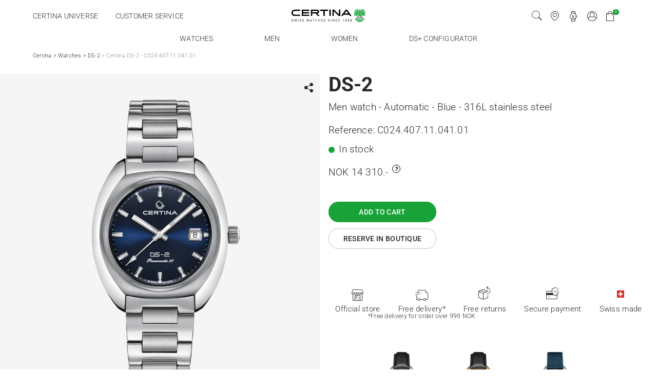

--- FILE ---
content_type: text/html; charset=UTF-8
request_url: https://www.certina.com/no/watch/ds-2/c0244071104101
body_size: 26049
content:
<!DOCTYPE html>
<html  lang="en" dir="ltr" prefix="og: https://ogp.me/ns#">
  <head>

    <script type="text/javascript">
      window.dataLayer = window.dataLayer || [];
            window.dataLayer.push({"lang":"en","langUpper":"EN","site":"norway","isEurope":true,"cookieNoticeUrl":"https:\/\/www.certina.com\/no\/cookie-notice","facebookPixel":{"ViewContent":{"content_ids":["C024.407.11.041.01"],"content_type":"product","value":"14310.00","currency":"NOK"},"params":{"content_name":" DS-2","content_category":"DS-2"}},"ecommerce":{"currency":"NOK","value":"14310.00","items":{"item_id":"C024.407.11.041.01","item_name":"DS-2 (C024.407.11.041.01)","index":0,"item_brand":"Certina","item_category":"DS-2","item_category2":" DS-2","price":"14310.00","quantity":1}},"event":"view_item"});
          </script>

        <script>(function(w,d,s,l,i){w[l]=w[l]||[];w[l].push({'gtm.start':
      new Date().getTime(),event:'gtm.js'});var f=d.getElementsByTagName(s)[0],
      j=d.createElement(s),dl=l!='dataLayer'?'&l='+l:'';j.async=true;j.src=
      'https://www.googletagmanager.com/gtm.js?id='+i+dl;f.parentNode.insertBefore(j,f);
      })(window,document,'script','dataLayer','GTM-KRCPP86');
    </script>
    
    
              <script src="https://js.klarna.com/web-sdk/v1/klarna.js" async data-environment="production" data-client-id="klarna_live_client_YXV1ZmQkMSVMUGMzZEh5SFhYSnRDN2hTNnBCWG03dD8sNzFmMmNmNmMtMzJmMC00MGE2LTg4Y2YtMjM3YWZlNmJmYzAzLDEsSk9VV0FqWTVTeUJGcy9URUVqb3NhdlUxb0w5NEQzWlNtY2phOUNWMjJibz0"></script>
        
        <meta name="p:domain_verify" content="40392970e292d119146776dd23f6c32d"/>
    
    <meta charset="utf-8" />
<noscript><style>form.antibot * :not(.antibot-message) { display: none !important; }</style>
</noscript><meta name="description" content="Discover the Men Automatic DS-2 Watch by Certina - Swiss Made watch" />
<meta name="keywords" content="DS-2 (C024.407.11.041.01)" />
<link rel="canonical" href="https://www.certina.com/no/watch/ds-2/c0244071104101" />
<meta name="MobileOptimized" content="width" />
<meta name="HandheldFriendly" content="true" />
<meta name="viewport" content="width=device-width, initial-scale=1.0" />
<link rel="icon" href="/themes/custom/certina2023/favicon.ico" type="image/vnd.microsoft.icon" />
<link rel="alternate" href="https://www.certina.cn/en/watch/ds-2/c0244071104101" hreflang="en-CN" />
<link rel="alternate" href="https://www.certina.cn/watch/ds-2/c0244071104101" hreflang="zh" />
<link rel="alternate" href="https://www.certina.co.uk/watch/ds-2/c0244071104101" hreflang="en-GB" />
<link rel="alternate" href="https://www.certina.com/at/watch/ds-2/c0244071104101" hreflang="de-AT" />
<link rel="alternate" href="https://www.certina.com/be-en/watch/ds-2/c0244071104101" hreflang="en-BE" />
<link rel="alternate" href="https://www.certina.com/be-fr/watch/ds-2/c0244071104101" hreflang="fr-BE" />
<link rel="alternate" href="https://www.certina.com/ch-de/watch/ds-2/c0244071104101" hreflang="de-CH" />
<link rel="alternate" href="https://www.certina.com/ch-en/watch/ds-2/c0244071104101" hreflang="en-CH" />
<link rel="alternate" href="https://www.certina.com/ch-fr/watch/ds-2/c0244071104101" hreflang="fr" />
<link rel="alternate" href="https://www.certina.com/de/watch/ds-2/c0244071104101" hreflang="de" />
<link rel="alternate" href="https://www.certina.com/dk/watch/ds-2/c0244071104101" hreflang="en-DK" />
<link rel="alternate" href="https://www.certina.com/en/watch/ds-2/c0244071104101" hreflang="x-default" />
<link rel="alternate" href="https://www.certina.com/es/watch/ds-2/c0244071104101" hreflang="es" />
<link rel="alternate" href="https://www.certina.com/fi/watch/ds-2/c0244071104101" hreflang="en-FI" />
<link rel="alternate" href="https://www.certina.com/fr/watch/ds-2/c0244071104101" hreflang="fr-FR" />
<link rel="alternate" href="https://www.certina.com/ie/watch/ds-2/c0244071104101" hreflang="en-IE" />
<link rel="alternate" href="https://www.certina.com/lu-en/watch/ds-2/c0244071104101" hreflang="en-LU" />
<link rel="alternate" href="https://www.certina.com/lu-fr/watch/ds-2/c0244071104101" hreflang="fr-LU" />
<link rel="alternate" href="https://www.certina.com/nl/watch/ds-2/c0244071104101" hreflang="nl-nl" />
<link rel="alternate" href="https://www.certina.com/no/watch/ds-2/c0244071104101" hreflang="en-NO" />
<link rel="alternate" href="https://www.certina.com/pl/watch/ds-2/c0244071104101" hreflang="pl" />
<link rel="alternate" href="https://www.certina.com/ru/watch/ds-2/c0244071104101" hreflang="ru" />
<link rel="alternate" href="https://www.certina.com/se/watch/ds-2/c0244071104101" hreflang="se" />
<link rel="alternate" href="https://www.certina.com/en/watch/ds-2/c0244071104101" hreflang="en" />

    <title>Men Automatic DS-2 watch by Certina</title>
    <meta name="yandex-verification" content="47832ad6f1ce0f27" />
    <meta name="baidu-site-verification" content="dKcGPbWdWB" />
        <meta name="facebook-domain-verification" content="div80wwljlhx1y8o2a7uqtcimzwti3" />
       <link rel="stylesheet" media="all" href="/sites/default/files/css/css_Z_od6njYmkA4eP5hBUBm5nexHAqcvjyKRTgcqDKKtMs.css?delta=0&amp;language=en&amp;theme=certina2023&amp;include=[base64]" />
<link rel="stylesheet" media="all" href="/sites/default/files/css/css__ouFN1imW0DnrO_6HnWhrhQ9wGaDEd-ZT7kacGRFhi8.css?delta=1&amp;language=en&amp;theme=certina2023&amp;include=[base64]" />

    
  </head>
  <body class="node-22418 ecom-enabled path-node page-node-type-watch">
        <noscript><iframe src="https://www.googletagmanager.com/ns.html?id=GTM-KRCPP86" height="0" width="0" style="display:none;visibility:hidden"></iframe></noscript>
    
    
    <a href="#main-content" class="visually-hidden focusable skip-link">
      Skip to main content
    </a>
    
      <div class="dialog-off-canvas-main-canvas" data-off-canvas-main-canvas>
    
<div class="layout-container">

  

  <header class="l-header" role="banner">
    <div class="sticky-navigation fixed">
                  <div class="navbar-toggle offcanvas-toggle d-flex d-lg-none align-items-center">
              <span class="sr-only">Toggle navigation</span>
              <span>
                <span class="icon-bar"></span>
                <span class="icon-bar"></span>
                <span class="icon-bar"></span>
              </span>
            </div>
              <div class="region region-navigation">
    <nav role="navigation" aria-labelledby="block-menuleft-menu" id="block-menuleft">
            
  <h2 class="visually-hidden" id="block-menuleft-menu">Menu Left</h2>
  

        
        <ul class="menu nav">
                  <li class="nav-item">
        <a href="/no/certina-universe" class="nav-link" data-drupal-link-system-path="node/11132">Certina universe</a>
              </li>
                <li class="nav-item">
        <a href="/no/customer-service" class="nav-link" data-drupal-link-system-path="node/96">Customer service</a>
              </li>
      </ul>
    


  </nav>
    
<section id="block-certina2023-branding" class="block block-system block-system-branding-block">
  
  
          

  
<aside class="branding">
      <div class="branding-logo">
      <a href="/no" title="Home" rel="home">
        <img class="logo-branding-original" src="/themes/custom/certina2023/logo.svg" alt="Certina" />
        <img class="logo-branding-original-white" src="/themes/custom/certina2023/logo-white.svg" alt="Certina" />
      </a>
    </div>
  </aside>


  </section>

<nav role="navigation" aria-labelledby="block-certina2023-main-menu-menu" id="block-certina2023-main-menu">
            <p class="sr-only" id="block-certina2023-main-menu-menu">Main navigation</p>

                            <ul class="menu-level-1 menu nav navbar-nav align-baseline">
                    <li class="expanded hover-dropdown menu-item-level-1 d-flex align-items-center nav-item">
        <span class="nav-link dropdown-toggle menu-link-level-1" aria-haspopup="true" aria-expanded="false">Watches</span>

                          <div class="hover-dropdown-menu">
            
<div class="watch-filters">
          <ul class="selections-items list-unstyled pl-0">
              <li>
                    <a class="d-flex flex-column selections-items-img" href="/no/from-the-deepest-to-the-highest">
                          <div class="image-wrapper">
                <img alt="DS Action Diver 38mm Powermatic 80" src="/sites/default/files/styles/nocrop_full_xxl/public/images/2025-11/certina_ds_action_diver_c048.807.11.051.00_winter2025_product_pr-min211.jpg?itok=1JhkiHjN"/>
                <img alt="DS Action Diver 38mm Powermatic 80" src="/sites/default/files/styles/nocrop_full_xxl/public/images/2025-11/certina_ds_action_diver_c048.807.11.051.00_winter2025_product_pr-min211.jpg?itok=1JhkiHjN"/>
              </div>
              <div class="filter-label">DS Action Diver 38mm Powermatic 80</div>
                      </a>
        </li>
          </ul>
  
  <div class="watch-filters-list">
                                                    <div class="watch-filters-links">
            <a class="nav-link">Main collections</a>
            <ul class="watch-filters-items list-unstyled py-1">
                              <li><a href="/no/watch/all-watches" class="font-weight-bold">All watches</a></li>
                                            <li>
                                    <a data-src-menu-image="https://www.certina.com/sites/default/files/styles/nocrop_full_xxl/public/images/2025-07/navbar_collection_DS-Action_22x9.jpg?itok=YrQc8oXl" href="/no/ds-action">
                    DS Action
                  </a>
                </li>
                              <li>
                                    <a data-src-menu-image="https://www.certina.com/sites/default/files/styles/nocrop_full_xxl/public/images/2025-07/navbar_collection_DS_PH_22x9.jpg?itok=k539qONk" href="/no/ds-ph">
                    DS PH
                  </a>
                </li>
                              <li>
                                    <a data-src-menu-image="https://www.certina.com/sites/default/files/styles/nocrop_full_xxl/public/images/2025-07/navbar_collection_DS-X_22x9.jpg?itok=Z4S0ePV_" href="/no/ds-x">
                    DS-X
                  </a>
                </li>
                              <li>
                                    <a data-src-menu-image="https://www.certina.com/sites/default/files/styles/nocrop_full_xxl/public/images/2025-07/navbar_collection_DS-8_22x9.jpg?itok=OyjwYg6V" href="/no/ds-8">
                    DS-8
                  </a>
                </li>
                              <li>
                                    <a data-src-menu-image="https://www.certina.com/sites/default/files/styles/nocrop_full_xxl/public/images/2025-07/navbar_collection_DS-7_22x9.jpg?itok=GjkUUogp" href="/no/ds-7">
                    DS-7
                  </a>
                </li>
                              <li>
                                    <a data-src-menu-image="https://www.certina.com/sites/default/files/styles/nocrop_full_xxl/public/images/2025-07/navbar_collection_DS-1_22x9.jpg?itok=7QBlUKa7" href="/no/ds-1">
                    DS-1
                  </a>
                </li>
                          </ul>
          </div>
                                          <div class="watch-filters-links">
            <a class="nav-link">Movement</a>
            <ul class="watch-filters-items list-unstyled py-1">
                                            <li>
                                    <a  href="/no/watch/quartz-watch">
                    Quartz
                  </a>
                </li>
                              <li>
                                    <a data-src-menu-image="https://www.certina.com/sites/default/files/styles/nocrop_full_xxl/public/images/2025-07/automatic_22x9_0.jpg?itok=Z7eV8iAR" href="/no/watch/automatic-watch">
                    Automatic
                  </a>
                </li>
                          </ul>
          </div>
                                          <div class="watch-filters-links">
            <a class="nav-link">Size</a>
            <ul class="watch-filters-items list-unstyled py-1">
                                            <li>
                                    <a  href="/no/watch/small-watch">
                    Small (&lt; 36 mm)
                  </a>
                </li>
                              <li>
                                    <a  href="/no/watch/medium-watch">
                    Medium (36 - 42 mm)
                  </a>
                </li>
                              <li>
                                    <a  href="/no/watch/large-watch">
                    Large (&gt; 42 mm)
                  </a>
                </li>
                          </ul>
          </div>
                                          <div class="watch-filters-links">
            <a class="nav-link">Selections</a>
            <ul class="watch-filters-items list-unstyled py-1">
                                            <li>
                                    <a data-src-menu-image="https://www.certina.com/sites/default/files/styles/nocrop_full_xxl/public/images/2025-07/novelties_22x9.jpg?itok=y423K6F7" href="/no/watch/novelties">
                    Novelties
                  </a>
                </li>
                              <li>
                                    <a data-src-menu-image="https://www.certina.com/sites/default/files/styles/nocrop_full_xxl/public/images/2025-07/iconic_22x9.jpg?itok=AVbC90Sj" href="/no/watch/iconic-watch">
                    Iconic
                  </a>
                </li>
                              <li>
                                    <a data-src-menu-image="https://www.certina.com/sites/default/files/styles/nocrop_full_xxl/public/images/2025-07/special_edition_22x9.jpg?itok=jMl1Fcoh" href="/no/watch/special-and-limited-editions">
                    Special Edition
                  </a>
                </li>
                              <li>
                                    <a data-src-menu-image="https://www.certina.com/sites/default/files/styles/nocrop_full_xxl/public/images/2025-06/certina_ds_action_40mm_c048.410.11.091.00_34.5_c048.210.44.131.00_product_pr_1.jpg?itok=wOFKMlmf" href="/no/couple-watches">
                    Couple watches
                  </a>
                </li>
                          </ul>
          </div>
                                          <div class="watch-filters-links">
            <a class="nav-link">Material</a>
            <ul class="watch-filters-items list-unstyled py-1">
                                            <li>
                                    <a  href="/no/watch/titanium-watch">
                    Titanium watch
                  </a>
                </li>
                              <li>
                                    <a  href="/no/watch/steel-watch">
                    Steel watch
                  </a>
                </li>
                              <li>
                                    <a  href="/no/watch/18-ct-gold-watch">
                    18ct gold watch
                  </a>
                </li>
                              <li>
                                    <a  href="/no/watch/leather-strap">
                    Leather strap
                  </a>
                </li>
                              <li>
                                    <a  href="/no/watch/nato-strap">
                    NATO strap
                  </a>
                </li>
                              <li>
                                    <a  href="/no/watch/milanese-mesh-watch">
                    Milanese mesh
                  </a>
                </li>
                          </ul>
          </div>
                    </div>
</div>


          </div>
              </li>
                <li class="menu-item-level-1 d-flex align-items-center nav-item">
        <a href="/no/watch/men-watch" class="nav-link menu-link-level-1" data-drupal-link-system-path="taxonomy/term/395">Men</a>

                      </li>
                <li class="menu-item-level-1 d-flex align-items-center nav-item">
        <a href="/no/watch/women-watch" class="nav-link menu-link-level-1" data-drupal-link-system-path="taxonomy/term/393">Women</a>

                      </li>
                <li class="menu-item-level-1 d-flex align-items-center nav-item">
        <a href="/no/ds-plus-custom-watch" class="nav-link menu-link-level-1" data-drupal-link-system-path="node/27776">DS+ Configurator</a>

                      </li>
        </ul>
  


  </nav>
<section class="language-switcher-language-a12s-multisite block block-language block-language-blocklanguage-interface container-wide" id="block-certina2023-language-switcher-actions" role="navigation">
  
    

      <div id="language-switcher-parent" class="d-flex justify-content-end w-100">
      <div class="ecom-links d-flex ml-auto ml-lg-0">
                <div class="search-form-wrapper">
          <form id="search-form-menu" class="d-none d-lg-flex" action="/no/search-results" method="GET" accept-charset="UTF-8">
            <div class="input-group">
              <input class="form-text required form-control" required="required" placeholder="Search"
                     name="keys" type="text" size="60" maxlength="128" aria-required="true">
              <button class="btn form-submit title-hover-icon" type="submit" data-title="Search">
                <span class="fi--search"></span>
                <span class="sr-only">Search</span>
              </button>
            </div>
          </form>
        </div>

                <div class="ml-2">
          <div class="mb-0 language-switcher-item d-none d-lg-inline-flex magento-account-link">
            <a data-title="Store locator" class="title-hover-icon" href="/no/store-locator">
              <i class="fi--map-current">
                <span class="sr-only">Store locator</span>
              </i>
            </a>
          </div>
        </div>

                <div class="ml-2">
          <div class="mb-0 language-switcher-item d-none d-lg-inline-flex magento-account-link">
            <a data-title="Register my watch" class="title-hover-icon" href="https://www.certina.com/shop/no/register-my-watch">
              <i class="fi--watch">
                <span class="sr-only">Register my watch</span>
              </i>
            </a>
          </div>
        </div>

                          <div class="ml-2">
            <div class="mb-0 language-switcher-item d-none d-lg-inline-flex magento-account-link" data-magento-plugin="magentoAccountLink"></div>

          </div>
        
                          <div class="ml-2">
            <div class="mb-0 language-switcher-item magento-cart-sidebar" data-magento-plugin="magentoCartSidebar"></div>

          </div>
              </div>
    </div>
  
</section>

  </div>

              </div>
  </header>

  

  <div role="main" class="main-content mb-4">
    <a id="main-content" tabindex="-1"></a>
    <div class="row flex-lg-nowrap no-gutters">
      <section class="layout-content col-12">
        
                          
            <div class="region region-content">
    
  
<section id="block-certina2023-breadcrumbs" class="block block-system block-system-breadcrumb-block">
      <div class="container-extra-large">
  
  
          

        <nav aria-label="breadcrumb">
    <ol class="breadcrumb">
              <li  class="breadcrumb-item">
                      <a href="/no">Certina</a>
                  </li>
              <li  class="breadcrumb-item">
                      <a href="/no/watch/all-watches">Watches</a>
                  </li>
              <li  class="breadcrumb-item">
                      <a href="/no/ds-2">DS-2</a>
                  </li>
              <li  class="breadcrumb-item active">
                      Certina  DS-2 - C024.407.11.041.01
                  </li>
          </ol>
  </nav>

  
      </div>
  </section>
    
<section id="block-certina2023-page-title" class="block block-core block-page-title-block">
  
  
          

        <div class="watch node node-22418 with-teaser-video page-title">
    <article class="hide-flickity-page-dots watch node-22418 page-title without-image">
  
    

        
    
  
  

<div class="watch-main-image-container ">
  <div class="title-area h3 d-lg-none">
    DS-2     <span class="watch-features-subtitle text-base">
      <h1 class="text-base text-left">Men watch ∙ Automatic ∙ Blue ∙ 316L stainless steel</h1>
      Reference: C024.407.11.041.01
    </span>
  </div>
  <div class="slider-area position-relative mb-2 mb-lg-0">
              <ul class="share-links list-unstyled d-flex flex-column justify-content-center justify-content-md-start justify-content-xl-end text-center">
                        <li>
          <ul class="list-unstyled">
  <li>
    <a class="d-block text-decoration-none" rel="nofollow" data-toggle="collapse" href="javascript:;" data-target=".share-link-collapse" aria-expanded="false" aria-controls="share-link-twitter share-link-facebook"><i class="fi--share" aria-hidden="true"></i><span class="sr-only">Share</span></a>
  </li>
  <li class="collapse share-link-collapse no-transition" id="share-link-twitter">
    <a class="d-block text-decoration-none" rel="external nofollow" href="http://twitter.com/share?url=https%3A%2F%2Fwww.certina.com%2Fno%2Fwatch%2Fds-2%2Fc0244071104101&text=DS-2%20%28C024.407.11.041.01%29">
      <i class="fi--twitter" aria-hidden="true"></i><span class="sr-only">Share on Twitter</span> </a>
  </li>
  <li class="collapse share-link-collapse no-transition" id="share-link-facebook">
    <a class="d-block text-decoration-none" rel="external nofollow" href="http://www.facebook.com/sharer.php?u=https%3A%2F%2Fwww.certina.com%2Fno%2Fwatch%2Fds-2%2Fc0244071104101&t=DS-2%20%28C024.407.11.041.01%29">
      <i class="fi--facebook" aria-hidden="true"></i><span class="sr-only">Share on Facebook</span> </a>
  </li>
</ul>

        </li>
      </ul>

        <div class="watch-main-image-wrapper d-lg-none">
          <div id="watch-main-slider" class="watch-main-image-stage show">
            

<div class="watch_main_slider flickity mx-auto photoswipe-gallery"><div class="gallery-cell item-0">
            <div class="watch-constrained-size field field--name-field-watch-main-image field--type-entity-reference field--label-hidden field--item">  <a href="https://www.certina.com/sites/default/files/styles/nocrop_full_lg/public/maps-medias/C024.407.11.041.01_SLD.png?itok=AuPnKQrQ"  class="photoswipe" data-pswp-width="667" data-pswp-height="1000">    <picture>
                  <source srcset="/sites/default/files/styles/nocrop_full_xxl/public/maps-medias/C024.407.11.041.01_SLD.webp?itok=C9og48IB 1x" media="all and (min-width: 1520px)" type="image/webp" width="667" height="1000"/>
              <source srcset="/sites/default/files/styles/nocrop_full_xl/public/maps-medias/C024.407.11.041.01_SLD.webp?itok=o59zwG7F 1x" media="all and (min-width: 1200px)" type="image/webp" width="667" height="1000"/>
              <source srcset="/sites/default/files/styles/nocrop_full_lg/public/maps-medias/C024.407.11.041.01_SLD.webp?itok=AuPnKQrQ 1x" media="all and (min-width: 992px)" type="image/webp" width="667" height="1000"/>
              <source srcset="/sites/default/files/styles/nocrop_full_md/public/maps-medias/C024.407.11.041.01_SLD.webp?itok=z0Zhyfzg 1x" media="all and (min-width: 768px)" type="image/webp" width="667" height="1000"/>
              <source srcset="/sites/default/files/styles/nocrop_full_sm/public/maps-medias/C024.407.11.041.01_SLD.webp?itok=rRZ8vvi2 1x" media="all and (min-width: 576px)" type="image/webp" width="667" height="1000"/>
              <source srcset="/sites/default/files/styles/nocrop_full_xxl/public/maps-medias/C024.407.11.041.01_SLD.png?itok=C9og48IB 1x" media="all and (min-width: 1520px)" type="image/png" width="667" height="1000"/>
              <source srcset="/sites/default/files/styles/nocrop_full_xl/public/maps-medias/C024.407.11.041.01_SLD.png?itok=o59zwG7F 1x" media="all and (min-width: 1200px)" type="image/png" width="667" height="1000"/>
              <source srcset="/sites/default/files/styles/nocrop_full_lg/public/maps-medias/C024.407.11.041.01_SLD.png?itok=AuPnKQrQ 1x" media="all and (min-width: 992px)" type="image/png" width="667" height="1000"/>
              <source srcset="/sites/default/files/styles/nocrop_full_md/public/maps-medias/C024.407.11.041.01_SLD.png?itok=z0Zhyfzg 1x" media="all and (min-width: 768px)" type="image/png" width="667" height="1000"/>
              <source srcset="/sites/default/files/styles/nocrop_full_sm/public/maps-medias/C024.407.11.041.01_SLD.png?itok=rRZ8vvi2 1x" media="all and (min-width: 576px)" type="image/png" width="667" height="1000"/>
                  <img loading="lazy" width="576" height="864" src="/sites/default/files/styles/nocrop_full_xs/public/maps-medias/C024.407.11.041.01_SLD.png?itok=9SXS3PY0" alt="Men watch ∙ Automatic ∙ Blue ∙ 316L stainless steel (C0244071104101)" />

  </picture>

</a>
</div>
      </div>
<div class="gallery-cell item-1"><div data-day-night-luminova="{&quot;dayNightContainer&quot;:&quot;.watch-main-image-container&quot;}" class="luminova watch-constrained-size">
            <div class="field field--name-field-watch-sln-night-image field--type-entity-reference field--label-hidden field--item" data-day-night-luminova="{&quot;dayNightContainer&quot;:&quot;.field_watch_sln_night_image&quot;}">  <a href="https://www.certina.com/sites/default/files/styles/nocrop_full_lg/public/maps-medias/C024.407.11.041.01_night.png?itok=5Gu4eMLo"  class="photoswipe" data-pswp-width="667" data-pswp-height="1000">    <picture>
                  <source srcset="/sites/default/files/styles/nocrop_half_xl/public/maps-medias/C024.407.11.041.01_night.webp?itok=UIU7ihbV 1x" media="all and (min-width: 1200px)" type="image/webp" width="667" height="1000"/>
              <source srcset="/sites/default/files/styles/nocrop_half_lg/public/maps-medias/C024.407.11.041.01_night.webp?itok=c6jq2AVq 1x" media="all and (min-width: 992px)" type="image/webp" width="600" height="900"/>
              <source srcset="/sites/default/files/styles/nocrop_full_md/public/maps-medias/C024.407.11.041.01_night.webp?itok=RLVtcuam 1x" media="all and (min-width: 768px)" type="image/webp" width="667" height="1000"/>
              <source srcset="/sites/default/files/styles/nocrop_full_sm/public/maps-medias/C024.407.11.041.01_night.webp?itok=h0KAbZeC 1x" media="all and (min-width: 576px)" type="image/webp" width="667" height="1000"/>
              <source srcset="/sites/default/files/styles/nocrop_half_xl/public/maps-medias/C024.407.11.041.01_night.png?itok=UIU7ihbV 1x" media="all and (min-width: 1200px)" type="image/png" width="667" height="1000"/>
              <source srcset="/sites/default/files/styles/nocrop_half_lg/public/maps-medias/C024.407.11.041.01_night.png?itok=c6jq2AVq 1x" media="all and (min-width: 992px)" type="image/png" width="600" height="900"/>
              <source srcset="/sites/default/files/styles/nocrop_full_md/public/maps-medias/C024.407.11.041.01_night.png?itok=RLVtcuam 1x" media="all and (min-width: 768px)" type="image/png" width="667" height="1000"/>
              <source srcset="/sites/default/files/styles/nocrop_full_sm/public/maps-medias/C024.407.11.041.01_night.png?itok=h0KAbZeC 1x" media="all and (min-width: 576px)" type="image/png" width="667" height="1000"/>
                  <img loading="lazy" width="576" height="864" src="/sites/default/files/styles/nocrop_full_xs/public/maps-medias/C024.407.11.041.01_night.png?itok=IAmn-PAb" alt="Men watch ∙ Automatic ∙ Blue ∙ 316L stainless steel - #2" />

  </picture>

</a>
</div>
      </div>
</div>
<div class="gallery-cell item-2">
            <div class="watch-constrained-size field field--name-field-watch-caseback-image field--type-entity-reference field--label-hidden field--item">  <a href="https://www.certina.com/sites/default/files/styles/nocrop_full_lg/public/maps-medias/C024.407.11.041.01_caseback.png?itok=zf1bHtd2"  class="photoswipe" data-pswp-width="529" data-pswp-height="1000">    <picture>
                  <source srcset="/sites/default/files/styles/nocrop_half_xl/public/maps-medias/C024.407.11.041.01_caseback.webp?itok=n0m_6ewM 1x" media="all and (min-width: 1200px)" type="image/webp" width="529" height="1000"/>
              <source srcset="/sites/default/files/styles/nocrop_half_lg/public/maps-medias/C024.407.11.041.01_caseback.webp?itok=tVSo-gW- 1x" media="all and (min-width: 992px)" type="image/webp" width="529" height="1000"/>
              <source srcset="/sites/default/files/styles/nocrop_full_md/public/maps-medias/C024.407.11.041.01_caseback.webp?itok=C4FpPjWZ 1x" media="all and (min-width: 768px)" type="image/webp" width="529" height="1000"/>
              <source srcset="/sites/default/files/styles/nocrop_full_sm/public/maps-medias/C024.407.11.041.01_caseback.webp?itok=Wb6uKvMF 1x" media="all and (min-width: 576px)" type="image/webp" width="529" height="1000"/>
              <source srcset="/sites/default/files/styles/nocrop_half_xl/public/maps-medias/C024.407.11.041.01_caseback.png?itok=n0m_6ewM 1x" media="all and (min-width: 1200px)" type="image/png" width="529" height="1000"/>
              <source srcset="/sites/default/files/styles/nocrop_half_lg/public/maps-medias/C024.407.11.041.01_caseback.png?itok=tVSo-gW- 1x" media="all and (min-width: 992px)" type="image/png" width="529" height="1000"/>
              <source srcset="/sites/default/files/styles/nocrop_full_md/public/maps-medias/C024.407.11.041.01_caseback.png?itok=C4FpPjWZ 1x" media="all and (min-width: 768px)" type="image/png" width="529" height="1000"/>
              <source srcset="/sites/default/files/styles/nocrop_full_sm/public/maps-medias/C024.407.11.041.01_caseback.png?itok=Wb6uKvMF 1x" media="all and (min-width: 576px)" type="image/png" width="529" height="1000"/>
                  <img loading="lazy" width="529" height="1000" src="/sites/default/files/styles/nocrop_full_xs/public/maps-medias/C024.407.11.041.01_caseback.png?itok=PaKIKBx_" alt="Men watch ∙ Automatic ∙ Blue ∙ 316L stainless steel - #4" />

  </picture>

</a>
</div>
      </div>
<div class="gallery-cell item-3">
            <div class="watch-constrained-size field field--name-field-watch-buckle-back-image field--type-entity-reference field--label-hidden field--item">  <a href="https://www.certina.com/sites/default/files/styles/nocrop_full_lg/public/maps-medias/C024.407.11.041.01_buckle.png?itok=olGYF59t"  class="photoswipe" data-pswp-width="1200" data-pswp-height="863">    <picture>
                  <source srcset="/sites/default/files/styles/nocrop_half_xl/public/maps-medias/C024.407.11.041.01_buckle.webp?itok=qzXkmBga 1x" media="all and (min-width: 1200px)" type="image/webp" width="720" height="518"/>
              <source srcset="/sites/default/files/styles/nocrop_half_lg/public/maps-medias/C024.407.11.041.01_buckle.webp?itok=GxNtJk6n 1x" media="all and (min-width: 992px)" type="image/webp" width="600" height="431"/>
              <source srcset="/sites/default/files/styles/nocrop_full_md/public/maps-medias/C024.407.11.041.01_buckle.webp?itok=egtopfte 1x" media="all and (min-width: 768px)" type="image/webp" width="992" height="713"/>
              <source srcset="/sites/default/files/styles/nocrop_full_sm/public/maps-medias/C024.407.11.041.01_buckle.webp?itok=cnmGECjP 1x" media="all and (min-width: 576px)" type="image/webp" width="768" height="552"/>
              <source srcset="/sites/default/files/styles/nocrop_half_xl/public/maps-medias/C024.407.11.041.01_buckle.png?itok=qzXkmBga 1x" media="all and (min-width: 1200px)" type="image/png" width="720" height="518"/>
              <source srcset="/sites/default/files/styles/nocrop_half_lg/public/maps-medias/C024.407.11.041.01_buckle.png?itok=GxNtJk6n 1x" media="all and (min-width: 992px)" type="image/png" width="600" height="431"/>
              <source srcset="/sites/default/files/styles/nocrop_full_md/public/maps-medias/C024.407.11.041.01_buckle.png?itok=egtopfte 1x" media="all and (min-width: 768px)" type="image/png" width="992" height="713"/>
              <source srcset="/sites/default/files/styles/nocrop_full_sm/public/maps-medias/C024.407.11.041.01_buckle.png?itok=cnmGECjP 1x" media="all and (min-width: 576px)" type="image/png" width="768" height="552"/>
                  <img loading="lazy" width="576" height="414" src="/sites/default/files/styles/nocrop_full_xs/public/maps-medias/C024.407.11.041.01_buckle.png?itok=iB1AA8yI" alt="Men watch ∙ Automatic ∙ Blue ∙ 316L stainless steel - #6" />

  </picture>

</a>
</div>
      </div>
<div class="gallery-cell item-4">
            <div class="watch-constrained-size field field--name-field-watch-side-crown-image field--type-entity-reference field--label-hidden field--item">  <a href="https://www.certina.com/sites/default/files/styles/nocrop_full_lg/public/maps-medias/C024.407.11.041.01_side.png?itok=vQVnfJRs"  class="photoswipe" data-pswp-width="1200" data-pswp-height="800">    <picture>
                  <source srcset="/sites/default/files/styles/nocrop_half_xl/public/maps-medias/C024.407.11.041.01_side.webp?itok=etauANyZ 1x" media="all and (min-width: 1200px)" type="image/webp" width="720" height="480"/>
              <source srcset="/sites/default/files/styles/nocrop_half_lg/public/maps-medias/C024.407.11.041.01_side.webp?itok=q02ohaAr 1x" media="all and (min-width: 992px)" type="image/webp" width="600" height="400"/>
              <source srcset="/sites/default/files/styles/nocrop_full_md/public/maps-medias/C024.407.11.041.01_side.webp?itok=bvHh2dHs 1x" media="all and (min-width: 768px)" type="image/webp" width="992" height="661"/>
              <source srcset="/sites/default/files/styles/nocrop_full_sm/public/maps-medias/C024.407.11.041.01_side.webp?itok=yuhxCE1i 1x" media="all and (min-width: 576px)" type="image/webp" width="768" height="512"/>
              <source srcset="/sites/default/files/styles/nocrop_half_xl/public/maps-medias/C024.407.11.041.01_side.png?itok=etauANyZ 1x" media="all and (min-width: 1200px)" type="image/png" width="720" height="480"/>
              <source srcset="/sites/default/files/styles/nocrop_half_lg/public/maps-medias/C024.407.11.041.01_side.png?itok=q02ohaAr 1x" media="all and (min-width: 992px)" type="image/png" width="600" height="400"/>
              <source srcset="/sites/default/files/styles/nocrop_full_md/public/maps-medias/C024.407.11.041.01_side.png?itok=bvHh2dHs 1x" media="all and (min-width: 768px)" type="image/png" width="992" height="661"/>
              <source srcset="/sites/default/files/styles/nocrop_full_sm/public/maps-medias/C024.407.11.041.01_side.png?itok=yuhxCE1i 1x" media="all and (min-width: 576px)" type="image/png" width="768" height="512"/>
                  <img loading="lazy" width="576" height="384" src="/sites/default/files/styles/nocrop_full_xs/public/maps-medias/C024.407.11.041.01_side.png?itok=u_LLFzKi" alt="Men watch ∙ Automatic ∙ Blue ∙ 316L stainless steel - #5" />

  </picture>

</a>
</div>
      </div>
</div>


          </div>
        </div>

        <div id="watch-main-slider-nav" class="mt-lg-0">
          <div class="d-lg-none">
            

<div class="watch_main_slider_nav flickity mx-auto photoswipe-gallery"><div class="gallery-cell item-0"><img src="/sites/default/files/styles/medium/public/maps-medias/C024.407.11.041.01_SLD.png?itok=IDrEq6ye" alt="Men watch ∙ Automatic ∙ Blue ∙ 316L stainless steel (C0244071104101)" />

</div>
<div class="gallery-cell item-1"><img src="/sites/default/files/styles/medium/public/maps-medias/C024.407.11.041.01_night.png?itok=7Sf5248P" alt="" />

</div>
<div class="gallery-cell item-2"><img src="/sites/default/files/styles/medium/public/maps-medias/C024.407.11.041.01_caseback.png?itok=tl6fGHak" alt="Men watch ∙ Automatic ∙ Blue ∙ 316L stainless steel - #4" />

</div>
<div class="gallery-cell item-3"><img src="/sites/default/files/styles/medium/public/maps-medias/C024.407.11.041.01_buckle.png?itok=m5ZSET6i" alt="Men watch ∙ Automatic ∙ Blue ∙ 316L stainless steel - #6" />

</div>
<div class="gallery-cell item-4"><img src="/sites/default/files/styles/medium/public/maps-medias/C024.407.11.041.01_side.png?itok=KcxOISNG" alt="Men watch ∙ Automatic ∙ Blue ∙ 316L stainless steel - #5" />

</div>
</div>


          </div>
          <div class="desktop d-none d-lg-block w-100">
            <div class="photoswipe-wrapper">
            <div class="watch-constrained-size field field--name-field-watch-main-image field--type-entity-reference field--label-hidden field--item">  <a href="https://www.certina.com/sites/default/files/styles/nocrop_full_lg/public/maps-medias/C024.407.11.041.01_SLD.png?itok=AuPnKQrQ"  class="photoswipe" data-pswp-width="667" data-pswp-height="1000">    <picture>
                  <source srcset="/sites/default/files/styles/nocrop_full_xxl/public/maps-medias/C024.407.11.041.01_SLD.webp?itok=C9og48IB 1x" media="all and (min-width: 1520px)" type="image/webp" width="667" height="1000"/>
              <source srcset="/sites/default/files/styles/nocrop_full_xl/public/maps-medias/C024.407.11.041.01_SLD.webp?itok=o59zwG7F 1x" media="all and (min-width: 1200px)" type="image/webp" width="667" height="1000"/>
              <source srcset="/sites/default/files/styles/nocrop_full_lg/public/maps-medias/C024.407.11.041.01_SLD.webp?itok=AuPnKQrQ 1x" media="all and (min-width: 992px)" type="image/webp" width="667" height="1000"/>
              <source srcset="/sites/default/files/styles/nocrop_full_md/public/maps-medias/C024.407.11.041.01_SLD.webp?itok=z0Zhyfzg 1x" media="all and (min-width: 768px)" type="image/webp" width="667" height="1000"/>
              <source srcset="/sites/default/files/styles/nocrop_full_sm/public/maps-medias/C024.407.11.041.01_SLD.webp?itok=rRZ8vvi2 1x" media="all and (min-width: 576px)" type="image/webp" width="667" height="1000"/>
              <source srcset="/sites/default/files/styles/nocrop_full_xxl/public/maps-medias/C024.407.11.041.01_SLD.png?itok=C9og48IB 1x" media="all and (min-width: 1520px)" type="image/png" width="667" height="1000"/>
              <source srcset="/sites/default/files/styles/nocrop_full_xl/public/maps-medias/C024.407.11.041.01_SLD.png?itok=o59zwG7F 1x" media="all and (min-width: 1200px)" type="image/png" width="667" height="1000"/>
              <source srcset="/sites/default/files/styles/nocrop_full_lg/public/maps-medias/C024.407.11.041.01_SLD.png?itok=AuPnKQrQ 1x" media="all and (min-width: 992px)" type="image/png" width="667" height="1000"/>
              <source srcset="/sites/default/files/styles/nocrop_full_md/public/maps-medias/C024.407.11.041.01_SLD.png?itok=z0Zhyfzg 1x" media="all and (min-width: 768px)" type="image/png" width="667" height="1000"/>
              <source srcset="/sites/default/files/styles/nocrop_full_sm/public/maps-medias/C024.407.11.041.01_SLD.png?itok=rRZ8vvi2 1x" media="all and (min-width: 576px)" type="image/png" width="667" height="1000"/>
                  <img loading="lazy" width="576" height="864" src="/sites/default/files/styles/nocrop_full_xs/public/maps-medias/C024.407.11.041.01_SLD.png?itok=9SXS3PY0" alt="Men watch ∙ Automatic ∙ Blue ∙ 316L stainless steel (C0244071104101)" />

  </picture>

</a>
</div>
      
            <div class="field field--name-field-watch-sln-night-image field--type-entity-reference field--label-hidden field--item" data-day-night-luminova="{&quot;dayNightContainer&quot;:&quot;.field_watch_sln_night_image&quot;}">  <a href="https://www.certina.com/sites/default/files/styles/nocrop_full_lg/public/maps-medias/C024.407.11.041.01_night.png?itok=5Gu4eMLo"  class="photoswipe" data-pswp-width="667" data-pswp-height="1000">    <picture>
                  <source srcset="/sites/default/files/styles/nocrop_half_xl/public/maps-medias/C024.407.11.041.01_night.webp?itok=UIU7ihbV 1x" media="all and (min-width: 1200px)" type="image/webp" width="667" height="1000"/>
              <source srcset="/sites/default/files/styles/nocrop_half_lg/public/maps-medias/C024.407.11.041.01_night.webp?itok=c6jq2AVq 1x" media="all and (min-width: 992px)" type="image/webp" width="600" height="900"/>
              <source srcset="/sites/default/files/styles/nocrop_full_md/public/maps-medias/C024.407.11.041.01_night.webp?itok=RLVtcuam 1x" media="all and (min-width: 768px)" type="image/webp" width="667" height="1000"/>
              <source srcset="/sites/default/files/styles/nocrop_full_sm/public/maps-medias/C024.407.11.041.01_night.webp?itok=h0KAbZeC 1x" media="all and (min-width: 576px)" type="image/webp" width="667" height="1000"/>
              <source srcset="/sites/default/files/styles/nocrop_half_xl/public/maps-medias/C024.407.11.041.01_night.png?itok=UIU7ihbV 1x" media="all and (min-width: 1200px)" type="image/png" width="667" height="1000"/>
              <source srcset="/sites/default/files/styles/nocrop_half_lg/public/maps-medias/C024.407.11.041.01_night.png?itok=c6jq2AVq 1x" media="all and (min-width: 992px)" type="image/png" width="600" height="900"/>
              <source srcset="/sites/default/files/styles/nocrop_full_md/public/maps-medias/C024.407.11.041.01_night.png?itok=RLVtcuam 1x" media="all and (min-width: 768px)" type="image/png" width="667" height="1000"/>
              <source srcset="/sites/default/files/styles/nocrop_full_sm/public/maps-medias/C024.407.11.041.01_night.png?itok=h0KAbZeC 1x" media="all and (min-width: 576px)" type="image/png" width="667" height="1000"/>
                  <img loading="lazy" width="576" height="864" src="/sites/default/files/styles/nocrop_full_xs/public/maps-medias/C024.407.11.041.01_night.png?itok=IAmn-PAb" alt="Men watch ∙ Automatic ∙ Blue ∙ 316L stainless steel - #2" />

  </picture>

</a>
</div>
      
            <div class="watch-constrained-size field field--name-field-watch-caseback-image field--type-entity-reference field--label-hidden field--item">  <a href="https://www.certina.com/sites/default/files/styles/nocrop_full_lg/public/maps-medias/C024.407.11.041.01_caseback.png?itok=zf1bHtd2"  class="photoswipe" data-pswp-width="529" data-pswp-height="1000">    <picture>
                  <source srcset="/sites/default/files/styles/nocrop_half_xl/public/maps-medias/C024.407.11.041.01_caseback.webp?itok=n0m_6ewM 1x" media="all and (min-width: 1200px)" type="image/webp" width="529" height="1000"/>
              <source srcset="/sites/default/files/styles/nocrop_half_lg/public/maps-medias/C024.407.11.041.01_caseback.webp?itok=tVSo-gW- 1x" media="all and (min-width: 992px)" type="image/webp" width="529" height="1000"/>
              <source srcset="/sites/default/files/styles/nocrop_full_md/public/maps-medias/C024.407.11.041.01_caseback.webp?itok=C4FpPjWZ 1x" media="all and (min-width: 768px)" type="image/webp" width="529" height="1000"/>
              <source srcset="/sites/default/files/styles/nocrop_full_sm/public/maps-medias/C024.407.11.041.01_caseback.webp?itok=Wb6uKvMF 1x" media="all and (min-width: 576px)" type="image/webp" width="529" height="1000"/>
              <source srcset="/sites/default/files/styles/nocrop_half_xl/public/maps-medias/C024.407.11.041.01_caseback.png?itok=n0m_6ewM 1x" media="all and (min-width: 1200px)" type="image/png" width="529" height="1000"/>
              <source srcset="/sites/default/files/styles/nocrop_half_lg/public/maps-medias/C024.407.11.041.01_caseback.png?itok=tVSo-gW- 1x" media="all and (min-width: 992px)" type="image/png" width="529" height="1000"/>
              <source srcset="/sites/default/files/styles/nocrop_full_md/public/maps-medias/C024.407.11.041.01_caseback.png?itok=C4FpPjWZ 1x" media="all and (min-width: 768px)" type="image/png" width="529" height="1000"/>
              <source srcset="/sites/default/files/styles/nocrop_full_sm/public/maps-medias/C024.407.11.041.01_caseback.png?itok=Wb6uKvMF 1x" media="all and (min-width: 576px)" type="image/png" width="529" height="1000"/>
                  <img loading="lazy" width="529" height="1000" src="/sites/default/files/styles/nocrop_full_xs/public/maps-medias/C024.407.11.041.01_caseback.png?itok=PaKIKBx_" alt="Men watch ∙ Automatic ∙ Blue ∙ 316L stainless steel - #4" />

  </picture>

</a>
</div>
      
            <div class="watch-constrained-size field field--name-field-watch-buckle-back-image field--type-entity-reference field--label-hidden field--item">  <a href="https://www.certina.com/sites/default/files/styles/nocrop_full_lg/public/maps-medias/C024.407.11.041.01_buckle.png?itok=olGYF59t"  class="photoswipe" data-pswp-width="1200" data-pswp-height="863">    <picture>
                  <source srcset="/sites/default/files/styles/nocrop_half_xl/public/maps-medias/C024.407.11.041.01_buckle.webp?itok=qzXkmBga 1x" media="all and (min-width: 1200px)" type="image/webp" width="720" height="518"/>
              <source srcset="/sites/default/files/styles/nocrop_half_lg/public/maps-medias/C024.407.11.041.01_buckle.webp?itok=GxNtJk6n 1x" media="all and (min-width: 992px)" type="image/webp" width="600" height="431"/>
              <source srcset="/sites/default/files/styles/nocrop_full_md/public/maps-medias/C024.407.11.041.01_buckle.webp?itok=egtopfte 1x" media="all and (min-width: 768px)" type="image/webp" width="992" height="713"/>
              <source srcset="/sites/default/files/styles/nocrop_full_sm/public/maps-medias/C024.407.11.041.01_buckle.webp?itok=cnmGECjP 1x" media="all and (min-width: 576px)" type="image/webp" width="768" height="552"/>
              <source srcset="/sites/default/files/styles/nocrop_half_xl/public/maps-medias/C024.407.11.041.01_buckle.png?itok=qzXkmBga 1x" media="all and (min-width: 1200px)" type="image/png" width="720" height="518"/>
              <source srcset="/sites/default/files/styles/nocrop_half_lg/public/maps-medias/C024.407.11.041.01_buckle.png?itok=GxNtJk6n 1x" media="all and (min-width: 992px)" type="image/png" width="600" height="431"/>
              <source srcset="/sites/default/files/styles/nocrop_full_md/public/maps-medias/C024.407.11.041.01_buckle.png?itok=egtopfte 1x" media="all and (min-width: 768px)" type="image/png" width="992" height="713"/>
              <source srcset="/sites/default/files/styles/nocrop_full_sm/public/maps-medias/C024.407.11.041.01_buckle.png?itok=cnmGECjP 1x" media="all and (min-width: 576px)" type="image/png" width="768" height="552"/>
                  <img loading="lazy" width="576" height="414" src="/sites/default/files/styles/nocrop_full_xs/public/maps-medias/C024.407.11.041.01_buckle.png?itok=iB1AA8yI" alt="Men watch ∙ Automatic ∙ Blue ∙ 316L stainless steel - #6" />

  </picture>

</a>
</div>
      
            <div class="watch-constrained-size field field--name-field-watch-side-crown-image field--type-entity-reference field--label-hidden field--item">  <a href="https://www.certina.com/sites/default/files/styles/nocrop_full_lg/public/maps-medias/C024.407.11.041.01_side.png?itok=vQVnfJRs"  class="photoswipe" data-pswp-width="1200" data-pswp-height="800">    <picture>
                  <source srcset="/sites/default/files/styles/nocrop_half_xl/public/maps-medias/C024.407.11.041.01_side.webp?itok=etauANyZ 1x" media="all and (min-width: 1200px)" type="image/webp" width="720" height="480"/>
              <source srcset="/sites/default/files/styles/nocrop_half_lg/public/maps-medias/C024.407.11.041.01_side.webp?itok=q02ohaAr 1x" media="all and (min-width: 992px)" type="image/webp" width="600" height="400"/>
              <source srcset="/sites/default/files/styles/nocrop_full_md/public/maps-medias/C024.407.11.041.01_side.webp?itok=bvHh2dHs 1x" media="all and (min-width: 768px)" type="image/webp" width="992" height="661"/>
              <source srcset="/sites/default/files/styles/nocrop_full_sm/public/maps-medias/C024.407.11.041.01_side.webp?itok=yuhxCE1i 1x" media="all and (min-width: 576px)" type="image/webp" width="768" height="512"/>
              <source srcset="/sites/default/files/styles/nocrop_half_xl/public/maps-medias/C024.407.11.041.01_side.png?itok=etauANyZ 1x" media="all and (min-width: 1200px)" type="image/png" width="720" height="480"/>
              <source srcset="/sites/default/files/styles/nocrop_half_lg/public/maps-medias/C024.407.11.041.01_side.png?itok=q02ohaAr 1x" media="all and (min-width: 992px)" type="image/png" width="600" height="400"/>
              <source srcset="/sites/default/files/styles/nocrop_full_md/public/maps-medias/C024.407.11.041.01_side.png?itok=bvHh2dHs 1x" media="all and (min-width: 768px)" type="image/png" width="992" height="661"/>
              <source srcset="/sites/default/files/styles/nocrop_full_sm/public/maps-medias/C024.407.11.041.01_side.png?itok=yuhxCE1i 1x" media="all and (min-width: 576px)" type="image/png" width="768" height="512"/>
                  <img loading="lazy" width="576" height="384" src="/sites/default/files/styles/nocrop_full_xs/public/maps-medias/C024.407.11.041.01_side.png?itok=u_LLFzKi" alt="Men watch ∙ Automatic ∙ Blue ∙ 316L stainless steel - #5" />

  </picture>

</a>
</div>
      </div>

          </div>
        </div>
        </div>

  <div class="container watch-grid pb-3 pb-lg-0 watch-content">
    <div class="properties-area mb-2 mb-lg-0">
      <div class="title-area h3 d-none d-lg-block">
        DS-2         <span class="watch-features-subtitle text-base">
          <h1 class="text-base text-left">Men watch ∙ Automatic ∙ Blue ∙ 316L stainless steel</h1>
          Reference: C024.407.11.041.01
        </span>
      </div>

      

              <div class="product-in-stock text-lg-left" data-type="product-in-stock" data-sku="C024.407.11.041.01"></div>
      
              <div class="price-area text-left tet-md-center mt-2">
                                                  <div class="d-flex mb-1 mb-lg-2 justify-content-center justify-content-lg-start">
                
      <div class="field field--name-field-watch-prices field--type-certina-price field--label-hidden field--items">
              <div class="field--item">NOK 14 310.-</div>
          </div>
  
                <a href="#" class="watch-price-tva-tooltip" data-toggle="tooltip" title="Recommended retail price (VAT included)">?</a>
              </div>
                                            </div>
      
      <div class="description-area text-center text-lg-left">
        <div class="mt-2 watch-action-buttons-base">
          <div class="row-gap-half d-inline-flex align-items-center align-items-lg-start flex-column">
                        




  
              <div data-get-notified-access="true" data-magento-plugin="magentoAddToCart" class="magento-add-to-cart" data-skus="[&quot;C024.407.11.041.01&quot;]"></div>

    
          <div class="d-flex has-click-reserve-wrapper justify-content-center justify-content-lg-between mb-1">
        <a
                  href="/no/click-reserve/22418"
                class="btn btn-outline-dark use-ajax btn-certina-click-reserve"
        data-dialog-type="modal"
        data-dialog-options="{&quot;classes&quot;:{&quot;ui-dialog&quot;:&quot;ui-dialog-lg click-reserve-dialog&quot;},&quot;show&quot;:{&quot;effect&quot;:&quot;clip&quot;,&quot;duration&quot;:&quot;1000&quot;},&quot;title&quot;:&quot;&quot;}">
          Reserve in boutique
        </a>
              </div>
      
          </div>
        </div>

                          <klarna-placement class="d-block mt-2" data-key="credit-promotion-badge" data-locale="en-no" data-purchase-amount="1431000"></klarna-placement>
        
          
<section id="block-certina2023-ecom-features" class="block block-block-content block-block-content3e9baaa2-6c3f-47d0-93ed-f65c02e5211d">
      <div class="container">
  
  
          

    <div class="block-ecom-features" data-aos="fade-right">
    <div class="features text-center lead">
      <div class="feature d-lg-flex align-items-center">
        <p class="official-shop">Official store</p>
        <div class="fi--shop"></div>
      </div>
      <div class="feature d-lg-flex align-items-center">
        <p class="position-relative">
          Free delivery*          <span class="delivery-condition font-size-xs">*Free delivery for order over 999 NOK</span>        </p>
        <div class="fi--delivery"></div>
      </div>
      <div class="feature d-lg-flex align-items-center">
        <p>Free returns</p>
        <div class="fi--returns"></div>
      </div>
      <div class="feature d-lg-flex align-items-center">
        <p>Secure payment</p>
        <div class="fi--secure-payment"></div>
      </div>
      <div class="feature d-lg-flex my-auto swiss-made text-align-center text-lg-left align-items-center">
        <p>Swiss made</p>
        <div class="flag-icon flag-icon-ch flag-icon-squared"></div>
      </div>
    </div>
  </div>

      </div>
  </section>


                  
                      <div class="container watch-variants mt-3">
              <div class="views-element-container flickity-container"><div class="watch-variants view view-watches view-display-variants_embed js-view-dom-id-052e5972f79b7245235f25733c15ea6dfd26ff3c1bc3905695de3b0db9c7b3c8">

  
          
            
    
              
              
              
                  <div class="view-content">
          

<div class="loop_with_arrows flickity mx-auto photoswipe-gallery"><div class="gallery-cell item-0"><a class="watch" href="/no/watch/ds-2/c0244071742100">
       <img loading="lazy" src="/sites/default/files/styles/nocrop_200x200/public/maps-medias/C024.407.17.421.00_SLD.png?itok=7m5mB2LG" width="200" height="300" />



 </a></div>
<div class="gallery-cell item-1"><a class="watch" href="/no/watch/ds-2/c0244073736100">
       <img loading="lazy" src="/sites/default/files/styles/nocrop_200x200/public/maps-medias/C024.407.37.361.00_SLD.png?itok=n1Fe1tqB" width="200" height="300" />



 </a></div>
<div class="gallery-cell item-2"><a class="watch" href="/no/watch/ds-2/c0244071804100">
       <img loading="lazy" src="/sites/default/files/styles/nocrop_200x200/public/maps-medias/C024.407.18.041.00_SLD.png?itok=N6ECyJl3" width="200" height="360" />



 </a></div>
<div class="gallery-cell item-3"><a class="watch" href="/no/watch/ds-2/c0244071105100">
       <img loading="lazy" src="/sites/default/files/styles/nocrop_200x200/public/maps-medias/C024.407.11.051.00_SLD.png?itok=xyrx1S82" width="200" height="359" />



 </a></div>
<div class="gallery-cell item-4"><a class="watch" href="/no/watch/ds-2/c0244071808100">
       <img loading="lazy" src="/sites/default/files/styles/nocrop_200x200/public/maps-medias/C024.407.18.081.00_SLD.png?itok=aTluNJCv" width="200" height="369" />



 </a></div>
<div class="gallery-cell item-5"><a class="watch" href="/no/watch/ds-2/c0244071803100">
       <img loading="lazy" src="/sites/default/files/styles/nocrop_200x200/public/maps-medias/C024.407.18.031.00_SLD.png?itok=XiYtOblq" width="200" height="360" />



 </a></div>
</div>



        </div>
          
              
              
              
              
              
  </div>
</div>

            </div>
                  
                  <div class="text-center text-lg-left mt-2">
            
            <div class="field field--name-field-collection-mkt-text field--type-string-long field--label-hidden field--item">Equipped with a high-precision automatic movement, the Certina DS-2 watch is a symbol of reliability and sophistication. A direct descendant of the 1968 model, it continues the spirit of innovation that defined its era, when Certina pushed the boundaries of horological durability with the Double Security (DS) concept. Its subtle date window offers a practical functionality that integrates seamlessly with its refined design, making this model as useful as it is aesthetically pleasing. Perfect for complementing a classic or urban style, it captivates with its balance of robustness and refinement, embodying exceptional watchmaking craftsmanship.</div>
      
          </div>
        
              </div>

      

                                          
      
      
      <div class="technical-specifications-buttons row-gap-half row-gap-md-base d-flex flex-column flex-md-row align-items-center align-items-md-start mt-2">
        <div class="d-flex flex-column flex-md-row row-gap-half row-gap-md-base">
          <a rel="nofollow noindex" href="/no/watch-sheet/22418" class="btn btn-outline-dark btn-icon-left w-100 w-md-auto">
            <i class="fi--pdf"></i>
            Product sheet
          </a>

                      <div class="dropdown dropdown-scrollable w-100 w-md-auto">
              <button class="btn btn-outline-dark btn-icon-left dropdown-toggle w-100" type="button" data-toggle="dropdown" aria-haspopup="true" aria-expanded="false">
                <i class="fi--pdf"></i>
                User manual
              </button>
              <div class="dropdown-menu">
                <a href="https://www.certina.com/sites/default/files/maps-user-manuals/357-da.pdf" download="Certina-user-manual-357-da.pdf" class="dropdown-item">Dansk</a><a href="https://www.certina.com/sites/default/files/maps-user-manuals/357-de.pdf" download="Certina-user-manual-357-de.pdf" class="dropdown-item">Deutsch</a><a href="https://www.certina.com/sites/default/files/maps-user-manuals/357-et.pdf" download="Certina-user-manual-357-et.pdf" class="dropdown-item">Eesti</a><a href="https://www.certina.com/sites/default/files/maps-user-manuals/357-en.pdf" download="Certina-user-manual-357-en.pdf" class="dropdown-item">English</a><a href="https://www.certina.com/sites/default/files/maps-user-manuals/357-es.pdf" download="Certina-user-manual-357-es.pdf" class="dropdown-item">Español</a><a href="https://www.certina.com/sites/default/files/maps-user-manuals/357-fr.pdf" download="Certina-user-manual-357-fr.pdf" class="dropdown-item">Français</a><a href="https://www.certina.com/sites/default/files/maps-user-manuals/357-it.pdf" download="Certina-user-manual-357-it.pdf" class="dropdown-item">Italiano</a><a href="https://www.certina.com/sites/default/files/maps-user-manuals/357-hu.pdf" download="Certina-user-manual-357-hu.pdf" class="dropdown-item">Magyar</a><a href="https://www.certina.com/sites/default/files/maps-user-manuals/357-nl.pdf" download="Certina-user-manual-357-nl.pdf" class="dropdown-item">Nederlands</a><a href="https://www.certina.com/sites/default/files/maps-user-manuals/357-no.pdf" download="Certina-user-manual-357-no.pdf" class="dropdown-item">Norsk, nynorsk</a><a href="https://www.certina.com/sites/default/files/maps-user-manuals/357-pl.pdf" download="Certina-user-manual-357-pl.pdf" class="dropdown-item">Polski</a><a href="https://www.certina.com/sites/default/files/maps-user-manuals/357-pt.pdf" download="Certina-user-manual-357-pt.pdf" class="dropdown-item">Português, Portugal</a><a href="https://www.certina.com/sites/default/files/maps-user-manuals/357-sk.pdf" download="Certina-user-manual-357-sk.pdf" class="dropdown-item">Slovenčina</a><a href="https://www.certina.com/sites/default/files/maps-user-manuals/357-fi.pdf" download="Certina-user-manual-357-fi.pdf" class="dropdown-item">Suomi</a><a href="https://www.certina.com/sites/default/files/maps-user-manuals/357-sv.pdf" download="Certina-user-manual-357-sv.pdf" class="dropdown-item">Svenska</a><a href="https://www.certina.com/sites/default/files/maps-user-manuals/357-tr.pdf" download="Certina-user-manual-357-tr.pdf" class="dropdown-item">Türkçe</a><a href="https://www.certina.com/sites/default/files/maps-user-manuals/357-zh.pdf" download="Certina-user-manual-357-zh.pdf" class="dropdown-item">zh</a><a href="https://www.certina.com/sites/default/files/maps-user-manuals/357-zht.pdf" download="Certina-user-manual-357-zht.pdf" class="dropdown-item">zht</a><a href="https://www.certina.com/sites/default/files/maps-user-manuals/357-cs.pdf" download="Certina-user-manual-357-cs.pdf" class="dropdown-item">Čeština</a><a href="https://www.certina.com/sites/default/files/maps-user-manuals/357-el.pdf" download="Certina-user-manual-357-el.pdf" class="dropdown-item">Ελληνικά</a><a href="https://www.certina.com/sites/default/files/maps-user-manuals/357-ru.pdf" download="Certina-user-manual-357-ru.pdf" class="dropdown-item">Русский</a><a href="https://www.certina.com/sites/default/files/maps-user-manuals/357-he.pdf" download="Certina-user-manual-357-he.pdf" class="dropdown-item">עברית</a><a href="https://www.certina.com/sites/default/files/maps-user-manuals/357-ar.pdf" download="Certina-user-manual-357-ar.pdf" class="dropdown-item">العربية</a><a href="https://www.certina.com/sites/default/files/maps-user-manuals/357-fa.pdf" download="Certina-user-manual-357-fa.pdf" class="dropdown-item">فارسی</a><a href="https://www.certina.com/sites/default/files/maps-user-manuals/357-jp.pdf" download="Certina-user-manual-357-jp.pdf" class="dropdown-item">日本語</a><a href="https://www.certina.com/sites/default/files/maps-user-manuals/357-chs.pdf" download="Certina-user-manual-357-chs.pdf" class="dropdown-item">简体中文</a><a href="https://www.certina.com/sites/default/files/maps-user-manuals/357-cht.pdf" download="Certina-user-manual-357-cht.pdf" class="dropdown-item">繁體中文</a><a href="https://www.certina.com/sites/default/files/maps-user-manuals/357-ko.pdf" download="Certina-user-manual-357-ko.pdf" class="dropdown-item">한국어</a>
              </div>
            </div>
          
          
        </div>
      </div>

              <div class="container technical-specifications-wrapper mt-3 text-left">
          <h2 class="technical-specifications-title font-size-xl font-weight-light letter-spacing-base mb-2 text-center text-md-left">Technical specifications</h2>

                    <div class="technical-specifications-content lead mt-2" id="watch-technical-specifications-accordion">
              
            <div class="accordion-item">
      <div class="accordion-item-header" id="watch-technical-specifications-ds_concept-accordion-item-toggle">
        <button type="button" class="btn accordion-item-toggle" data-toggle="collapse" data-target="#watch-technical-specifications-ds_concept-accordion-item-content" aria-expanded="true" aria-controls="watch-technical-specifications-ds_concept-accordion-item-content">
          DS Concept
        </button>
      </div>
      <div id="watch-technical-specifications-ds_concept-accordion-item-content" class="accordion-item-content show" aria-labelledby="watch-technical-specifications-ds_concept-accordion-item-toggle" data-parent="#watch-technical-specifications-accordion">
        <div class="accordion-item-body">
<div >
      <div class="watch-ds-concept-wrapper">
    
            <div class="blazy blazy--field blazy--view blazy--field-main-image blazy--field-main-image--full blazy--view--watches-embed-variants-embed blazy--view--watches blazy--view--watches--variants-embed field field--name-field-main-image field--type-entity-reference field--label-hidden field--item" data-blazy="">    <div data-b-token="b-6bc94514fe9" class="media media--blazy media--bundle--image media--image media--responsive is-b-loading">  <picture>
                  <source srcset="about:blank" media="all and (min-width: 1200px)" type="image/webp" width="800" height="800" data-srcset="/sites/default/files/styles/square_half_xl/public/images/2025-08/old_dsconcept-illus2.webp?h=07798361&amp;itok=Oh5KesUq 1x"/>
              <source srcset="about:blank" media="all and (min-width: 992px)" type="image/webp" width="600" height="600" data-srcset="/sites/default/files/styles/square_half_lg/public/images/2025-08/old_dsconcept-illus2.webp?h=07798361&amp;itok=y9KAkm8B 1x"/>
              <source srcset="about:blank" media="all and (min-width: 768px)" type="image/webp" width="500" height="500" data-srcset="/sites/default/files/styles/square_half_md/public/images/2025-08/old_dsconcept-illus2.webp?h=07798361&amp;itok=RN-fvdT_ 1x"/>
              <source srcset="about:blank" media="all and (min-width: 576px)" type="image/webp" width="768" height="768" data-srcset="/sites/default/files/styles/square_full_sm/public/images/2025-08/old_dsconcept-illus2.webp?h=07798361&amp;itok=7CohIRqk 1x"/>
              <source srcset="about:blank" media="all and (min-width: 1200px)" type="image/jpeg" width="800" height="800" data-srcset="/sites/default/files/styles/square_half_xl/public/images/2025-08/old_dsconcept-illus2.jpg?h=07798361&amp;itok=Oh5KesUq 1x"/>
              <source srcset="about:blank" media="all and (min-width: 992px)" type="image/jpeg" width="600" height="600" data-srcset="/sites/default/files/styles/square_half_lg/public/images/2025-08/old_dsconcept-illus2.jpg?h=07798361&amp;itok=y9KAkm8B 1x"/>
              <source srcset="about:blank" media="all and (min-width: 768px)" type="image/jpeg" width="500" height="500" data-srcset="/sites/default/files/styles/square_half_md/public/images/2025-08/old_dsconcept-illus2.jpg?h=07798361&amp;itok=RN-fvdT_ 1x"/>
              <source srcset="about:blank" media="all and (min-width: 576px)" type="image/jpeg" width="768" height="768" data-srcset="/sites/default/files/styles/square_full_sm/public/images/2025-08/old_dsconcept-illus2.jpg?h=07798361&amp;itok=7CohIRqk 1x"/>
                  <img decoding="async" class="media__element b-lazy b-responsive" loading="lazy" data-src="/sites/default/files/styles/square_half_lg/public/images/2025-08/old_dsconcept-illus2.jpg?h=07798361&amp;itok=y9KAkm8B" width="576" height="576" src="data:image/svg+xml;charset=utf-8,%3Csvg%20xmlns%3D&#039;http%3A%2F%2Fwww.w3.org%2F2000%2Fsvg&#039;%20viewBox%3D&#039;0%200%201%201&#039;%2F%3E" alt="DS Concept Standard 5 points" />

  </picture>
        </div>
  </div>
      
    <span class="pl-md-3">
            <div class="field field--name-description field--type-text-long field--label-hidden field--item"><p>1. <span>Sapphire crystal (ultra resistant to scratches)</span><br>2. <span>O-ring gasket on stem</span><br>3. <span>Two o-ring gaskets in crown</span><br>4. <span>Specific gasket on case back</span><br>5. <span>Reinforced case back</span></p><p><em><span>10 bar (100 m) water resistance.</span></em></p></div>
      </span>
  </div>

  </div></div>
      </div>
    </div>
  
            <div class="accordion-item">
      <div class="accordion-item-header" id="watch-technical-specifications-info-accordion-item-toggle">
        <button type="button" class="btn accordion-item-toggle collapsed" data-toggle="collapse" data-target="#watch-technical-specifications-info-accordion-item-content" aria-expanded="false" aria-controls="watch-technical-specifications-info-accordion-item-content">
          Watch info
        </button>
      </div>
      <div id="watch-technical-specifications-info-accordion-item-content" class="accordion-item-content collapse collapsed" aria-labelledby="watch-technical-specifications-info-accordion-item-toggle" data-parent="#watch-technical-specifications-accordion">
        <div class="accordion-item-body">
<div  class="watch-technical-specifications-group">
    
  <div class="field field--name-field-watch-reference field--type-string field--label-above">
    <div class="field--label">Reference</div>
                  <div class="field--item">C024.407.11.041.01</div>
              </div>

  <div class="field field--name-field-watch-warranty field--type-entity-reference field--label-above">
    <div class="field--label">Warranty</div>
                  <div class="field--item">2-year warranty</div>
              </div>

  <div class="field field--name-field-watch-weight-net field--type-float field--label-above">
    <div class="field--label">Weight net</div>
                  <div content="140" class="field--item">140.00g</div>
              </div>

  </div></div>
      </div>
    </div>
  
            <div class="accordion-item">
      <div class="accordion-item-header" id="watch-technical-specifications-case-accordion-item-toggle">
        <button type="button" class="btn accordion-item-toggle collapsed" data-toggle="collapse" data-target="#watch-technical-specifications-case-accordion-item-content" aria-expanded="false" aria-controls="watch-technical-specifications-case-accordion-item-content">
          Case
        </button>
      </div>
      <div id="watch-technical-specifications-case-accordion-item-content" class="accordion-item-content collapse collapsed" aria-labelledby="watch-technical-specifications-case-accordion-item-toggle" data-parent="#watch-technical-specifications-accordion">
        <div class="accordion-item-body">
<div  class="watch-technical-specifications-group">
    

  <div class="field field--name-field-watch-case-materials field--type-entity-reference field--label-above">
    <div class="field--label">Case material</div>
        <div class="field--items">
                    <div class="field--item">
          <span class="field-title" data-title="316L stainless steel">
            316L stainless steel&nbsp;
                          <a data-toggle="info-modal">
                <i class="fi--information"></i>
                <div class="technical-specifications-description">The 316L stainless steel, which Certina uses for cases, bracelets and clasps for instance, is extremely resistant, corrosion-resistant and hygienic. It contains only a very small proportion of nickel, which is not emitted when worn and therefore does not trigger any nickel allergies.</div>
              </a>
                      </span>
        </div>
                </div>
      </div>


  <div class="field field--name-field-watch-glasses field--type-entity-reference field--label-above">
    <div class="field--label">Glass</div>
        <div class="field--items">
                    <div class="field--item">
          <span class="field-title" data-title="Antireflection treatment on one side">
            Antireflection treatment on one side&nbsp;
                          <a data-toggle="info-modal">
                <i class="fi--information"></i>
                <div class="technical-specifications-description">It is possible to enhance the quality of a sapphire crystal to an even greater extent by providing it with an anti-reflective coating on one or both sides. The Certina brand is becoming increasingly focussed on equipping its timepieces with an extremely high-quality anti-reflective coating on both sides, whereby several layers of this coating on both sides of the crystal ensure that it is possible to see through the timepieces in an optimum manner.</div>
              </a>
                      </span>
        </div>
              <div class="field--item">
          <span class="field-title" data-title="Sapphire crystal">
            Sapphire crystal&nbsp;
                          <a data-toggle="info-modal">
                <i class="fi--information"></i>
                <div class="technical-specifications-description">Sapphire watch crystal is made of aluminium oxide powder (Al2O3) heated to over 2000 °C. The resultant sapphire nugget is cut with great precision into fine slices, trimmed and polished. Sapphire is extremely scratch-resistant, shock-resistant and is very transparent. This is why sapphire crystal is an essential element in the DS Concept and is therefore used by Certina in all of its models to protect the dials.</div>
              </a>
                      </span>
        </div>
                </div>
      </div>


  <div class="field field--name-field-watch-water-resistance field--type-entity-reference field--label-above">
    <div class="field--label">Water resistance</div>
                  <div class="field--item">
          <span class="field-title" data-title="Up to a pressure of 20 bar (200 m)">
            Up to a pressure of 20 bar (200 m)&nbsp;
                      </span>
        </div>
              </div>

  <div class="field field--name-field-watch-length-12h-6h field--type-float field--label-above">
    <div class="field--label">Length</div>
                  <div content="38" class="field--item">38.00mm</div>
              </div>

  <div class="field field--name-field-watch-diameter-3h-9h field--type-float field--label-above">
    <div class="field--label">Width</div>
                  <div content="40" class="field--item">40.00mm</div>
              </div>

  <div class="field field--name-field-watch-box-height field--type-float field--label-above">
    <div class="field--label">Height</div>
                  <div content="12.65" class="field--item">12.65mm</div>
              </div>

  <div class="field field--name-field-watch-lugs field--type-float field--label-above">
    <div class="field--label">Between lugs</div>
                  <div content="20" class="field--item">20.00mm</div>
              </div>

  </div></div>
      </div>
    </div>
  
            <div class="accordion-item">
      <div class="accordion-item-header" id="watch-technical-specifications-dial-accordion-item-toggle">
        <button type="button" class="btn accordion-item-toggle collapsed" data-toggle="collapse" data-target="#watch-technical-specifications-dial-accordion-item-content" aria-expanded="false" aria-controls="watch-technical-specifications-dial-accordion-item-content">
          Dial
        </button>
      </div>
      <div id="watch-technical-specifications-dial-accordion-item-content" class="accordion-item-content collapse collapsed" aria-labelledby="watch-technical-specifications-dial-accordion-item-toggle" data-parent="#watch-technical-specifications-accordion">
        <div class="accordion-item-body">
<div  class="watch-technical-specifications-group">
    

  <div class="field field--name-field-watch-dial-colors field--type-entity-reference field--label-above">
    <div class="field--label">Color</div>
                  <div class="field--item">
          <span class="field-title" data-title="Blue">
            Blue&nbsp;
                      </span>
        </div>
              </div>


  <div class="field field--name-field-watch-dial-materials field--type-entity-reference field--label-above">
    <div class="field--label">Material</div>
        <div class="field--items">
                    <div class="field--item">
          <span class="field-title" data-title="Super-LumiNova">
            Super-LumiNova&nbsp;
                          <a data-toggle="info-modal">
                <i class="fi--information"></i>
                <div class="technical-specifications-description">SLN is the acronym for Super-LumiNova®, a phosphorescent luminescent material. The BG W9 type of SLN, used by Certina, emits the stored light in the form of a bluish glow in the dark. SLN poses no risk to health and is used to coat hands, indices and bezels. Its brightness decreases in the dark after some time, but it is automatically recharged when light strikes it.</div>
              </a>
                      </span>
        </div>
                </div>
      </div>

  </div></div>
      </div>
    </div>
  
            <div class="accordion-item">
      <div class="accordion-item-header" id="watch-technical-specifications-movement-accordion-item-toggle">
        <button type="button" class="btn accordion-item-toggle collapsed" data-toggle="collapse" data-target="#watch-technical-specifications-movement-accordion-item-content" aria-expanded="false" aria-controls="watch-technical-specifications-movement-accordion-item-content">
          Movement
        </button>
      </div>
      <div id="watch-technical-specifications-movement-accordion-item-content" class="accordion-item-content collapse collapsed" aria-labelledby="watch-technical-specifications-movement-accordion-item-toggle" data-parent="#watch-technical-specifications-accordion">
        <div class="accordion-item-body">
<div  class="watch-technical-specifications-group">
    

  <div class="field field--name-field-watch-movement-types field--type-entity-reference field--label-above">
    <div class="field--label">Type</div>
        <div class="field--items">
                    <div class="field--item">
          <span class="field-title" data-title="Automatic">
            Automatic&nbsp;
                      </span>
        </div>
                </div>
      </div>


  <div class="field field--name-field-watch-movement-model field--type-string field--label-above">
    <div class="field--label">Model</div>
                  <div class="field--item">
          <span class="field-title" data-title="POWERMATIC 80.611">
            POWERMATIC 80.611&nbsp;
                      </span>
        </div>
              </div>


  <div class="field field--name-field-watch-movement-features field--type-entity-reference field--label-above">
    <div class="field--label">Features</div>
        <div class="field--items">
                    <div class="field--item">
          <span class="field-title" data-title="Automatic">
            Automatic&nbsp;
                      </span>
        </div>
              <div class="field--item">
          <span class="field-title" data-title="80-hr power reserve">
            80-hr power reserve&nbsp;
                          <a data-toggle="info-modal">
                <i class="fi--information"></i>
                <div class="technical-specifications-description">The power reserve provides you with information about how long a mechanical timepiece can run for without being wound. Most timepieces have a power reserve of around 38 to 42 hours. Certina's innovative Powermatic 80 automatic calibre offers a power reserve of up to 80 hours - almost double as long as comparable models.</div>
              </a>
                      </span>
        </div>
              <div class="field--item">
          <span class="field-title" data-title="Nivachron">
            Nivachron&nbsp;
                          <a data-toggle="info-modal">
                <i class="fi--information"></i>
                <div class="technical-specifications-description">An innovative new titanium-based alloy that is used for balance springs. This revolutionary material was developed in collaboration with the Swatch Group and is used in selected brands. Nivachron springs are highly resistant to magnetic fields, shock, ageing and temperature fluctuations, lending them extremely high mechanical precision and making them remarkably reliable in everyday use.</div>
              </a>
                      </span>
        </div>
              <div class="field--item">
          <span class="field-title" data-title="ETA">
            ETA&nbsp;
                      </span>
        </div>
              <div class="field--item">
          <span class="field-title" data-title="Swiss Made">
            Swiss Made&nbsp;
                      </span>
        </div>
                </div>
      </div>

  </div></div>
      </div>
    </div>
  
            <div class="accordion-item">
      <div class="accordion-item-header" id="watch-technical-specifications-bracelet-accordion-item-toggle">
        <button type="button" class="btn accordion-item-toggle collapsed" data-toggle="collapse" data-target="#watch-technical-specifications-bracelet-accordion-item-content" aria-expanded="false" aria-controls="watch-technical-specifications-bracelet-accordion-item-content">
          Bracelet
        </button>
      </div>
      <div id="watch-technical-specifications-bracelet-accordion-item-content" class="accordion-item-content collapse collapsed" aria-labelledby="watch-technical-specifications-bracelet-accordion-item-toggle" data-parent="#watch-technical-specifications-accordion">
        <div class="accordion-item-body">
<div  class="watch-technical-specifications-group">
    
<div  class="d-flex flex-column group-data">
    

  <div class="field field--name-field-watch-bracelet-materials field--type-entity-reference field--label-above">
    <div class="field--label">Material</div>
        <div class="field--items">
                    <div class="field--item">
          <span class="field-title" data-title="Quick-release system">
            Quick-release system&nbsp;
                          <a data-toggle="info-modal">
                <i class="fi--information"></i>
                <div class="technical-specifications-description">Various Certina models are fitted with a sophisticated quick-change mechanism that enables the wearer to remove the strap easily and swap it for another one. The spring pins in these straps have minute levers that can be pushed down and unlocked with ease.</div>
              </a>
                      </span>
        </div>
              <div class="field--item">
          <span class="field-title" data-title="316L stainless steel">
            316L stainless steel&nbsp;
                          <a data-toggle="info-modal">
                <i class="fi--information"></i>
                <div class="technical-specifications-description">The 316L stainless steel, which Certina uses for cases, bracelets and clasps for instance, is extremely resistant, corrosion-resistant and hygienic. It contains only a very small proportion of nickel, which is not emitted when worn and therefore does not trigger any nickel allergies.</div>
              </a>
                      </span>
        </div>
                </div>
      </div>

  </div>
<div  class="d-flex flex-column group-data">
    

  <div class="field field--name-field-watch-buckle-materials field--type-entity-reference field--label-above">
    <div class="field--label">Buckle material</div>
        <div class="field--items">
                    <div class="field--item">
          <span class="field-title" data-title="316L stainless steel">
            316L stainless steel&nbsp;
                          <a data-toggle="info-modal">
                <i class="fi--information"></i>
                <div class="technical-specifications-description">The 316L stainless steel, which Certina uses for cases, bracelets and clasps for instance, is extremely resistant, corrosion-resistant and hygienic. It contains only a very small proportion of nickel, which is not emitted when worn and therefore does not trigger any nickel allergies.</div>
              </a>
                      </span>
        </div>
                </div>
      </div>

  </div>
  </div></div>
      </div>
    </div>
  
  
          </div>
        </div>
          </div>
  </div>
</div>
<div class="watch-action-buttons-fixed d-none">
    <div class="container row-gap-half d-flex align-items-center justify-content-between flex-row">
      <div class="d-none d-md-flex flex-row watch-infos">
        
            <div class="watch-constrained-size field field--name-field-watch-main-image field--type-entity-reference field--label-hidden field--item">  <a href="https://www.certina.com/sites/default/files/styles/nocrop_full_lg/public/maps-medias/C024.407.11.041.01_SLD.png?itok=AuPnKQrQ"  class="photoswipe" data-pswp-width="667" data-pswp-height="1000">    <picture>
                  <source srcset="/sites/default/files/styles/nocrop_full_xxl/public/maps-medias/C024.407.11.041.01_SLD.webp?itok=C9og48IB 1x" media="all and (min-width: 1520px)" type="image/webp" width="667" height="1000"/>
              <source srcset="/sites/default/files/styles/nocrop_full_xl/public/maps-medias/C024.407.11.041.01_SLD.webp?itok=o59zwG7F 1x" media="all and (min-width: 1200px)" type="image/webp" width="667" height="1000"/>
              <source srcset="/sites/default/files/styles/nocrop_full_lg/public/maps-medias/C024.407.11.041.01_SLD.webp?itok=AuPnKQrQ 1x" media="all and (min-width: 992px)" type="image/webp" width="667" height="1000"/>
              <source srcset="/sites/default/files/styles/nocrop_full_md/public/maps-medias/C024.407.11.041.01_SLD.webp?itok=z0Zhyfzg 1x" media="all and (min-width: 768px)" type="image/webp" width="667" height="1000"/>
              <source srcset="/sites/default/files/styles/nocrop_full_sm/public/maps-medias/C024.407.11.041.01_SLD.webp?itok=rRZ8vvi2 1x" media="all and (min-width: 576px)" type="image/webp" width="667" height="1000"/>
              <source srcset="/sites/default/files/styles/nocrop_full_xxl/public/maps-medias/C024.407.11.041.01_SLD.png?itok=C9og48IB 1x" media="all and (min-width: 1520px)" type="image/png" width="667" height="1000"/>
              <source srcset="/sites/default/files/styles/nocrop_full_xl/public/maps-medias/C024.407.11.041.01_SLD.png?itok=o59zwG7F 1x" media="all and (min-width: 1200px)" type="image/png" width="667" height="1000"/>
              <source srcset="/sites/default/files/styles/nocrop_full_lg/public/maps-medias/C024.407.11.041.01_SLD.png?itok=AuPnKQrQ 1x" media="all and (min-width: 992px)" type="image/png" width="667" height="1000"/>
              <source srcset="/sites/default/files/styles/nocrop_full_md/public/maps-medias/C024.407.11.041.01_SLD.png?itok=z0Zhyfzg 1x" media="all and (min-width: 768px)" type="image/png" width="667" height="1000"/>
              <source srcset="/sites/default/files/styles/nocrop_full_sm/public/maps-medias/C024.407.11.041.01_SLD.png?itok=rRZ8vvi2 1x" media="all and (min-width: 576px)" type="image/png" width="667" height="1000"/>
                  <img loading="lazy" width="576" height="864" src="/sites/default/files/styles/nocrop_full_xs/public/maps-medias/C024.407.11.041.01_SLD.png?itok=9SXS3PY0" alt="Men watch ∙ Automatic ∙ Blue ∙ 316L stainless steel (C0244071104101)" />

  </picture>

</a>
</div>
      
        <div class="d-flex justify-content-center flex-column">
          <div class="title-area h2 mb-0">
            DS-2           </div>
          Men watch ∙ Automatic ∙ Blue ∙ 316L stainless steel
        </div>
      </div>
      <div class="actions-tmp d-none">
                




  
              <div data-get-notified-access="true" data-magento-plugin="magentoAddToCart" class="magento-add-to-cart" data-skus="[&quot;C024.407.11.041.01&quot;]"></div>

    
          <div class="d-flex has-click-reserve-wrapper justify-content-center justify-content-lg-between mb-1">
        <a
                  href="/no/click-reserve/22418"
                class="btn btn-outline-dark use-ajax btn-certina-click-reserve"
        data-dialog-type="modal"
        data-dialog-options="{&quot;classes&quot;:{&quot;ui-dialog&quot;:&quot;ui-dialog-lg click-reserve-dialog&quot;},&quot;show&quot;:{&quot;effect&quot;:&quot;clip&quot;,&quot;duration&quot;:&quot;1000&quot;},&quot;title&quot;:&quot;&quot;}">
          Reserve in boutique
        </a>
              </div>
      
      </div>

      <div class="actions-wrapper">
        <div class="actions"></div>
      </div>
    </div>
  </div>

  <div>
          <div class="thumbnail-fixed">
        <img src="/sites/default/files/styles/thumbnail/public/maps-medias/C024.407.11.041.01_SLD.png?itok=geZiE4gu" alt="DS-2 ">
      </div>
        
      </div>


</article>

  </div>

  
  </section>
    
<section id="block-certina2023-messages" tabindex="-1" role="dialog" aria-hidden="true" class="block block-system block-system-messages-block">
      <div class="container">
  
  
          

    
      <div data-drupal-messages-fallback class="hidden"></div>
  

      </div>
  </section>
    
<section id="block-certina2023-content" class="block block-system block-system-main-block">
  
  
          

      <article class="watch node-22418 full without-image">
  
    

        
  
    
    
  <div class="spacing-t-s spacing-b-s">
    
  </div>
  

  


<div class="field field--name-field-watch-movement-caliber field--type-entity-reference field--label-above technical-specifications-wrapper mt-3 mt-md-5">
  <h2 class="field--label technical-specifications-title font-size-xl font-weight-light letter-spacing-base mb-2 text-center text-md-left container">Movement type</h2>
      <div class="taxonomy-term vocabulary-movement-caliber default technical-specifications-content">
  <div class="nav nav-tabs watch-technical-specifications-tabs container">
    <a  class="nav-link tab-head-link mr-3 d-none d-lg-block active" >
            <div class="field field--name-name field--type-string field--label-hidden field--item">Powermatic 80 Nivachron™</div>
      </a>
    <button type="button" class="btn accordion-item-toggle d-lg-none" data-toggle="collapse" aria-controls="accordion-item-movementcaliber" aria-expanded="true">
            <div class="field field--name-name field--type-string field--label-hidden field--item">Powermatic 80 Nivachron™</div>
      </button>
  </div>

      <div class="content">
      <div id="accordion-item-movement_caliber" aria-hidden="false">
        <div class="d-lg-flex container teaser-text h-100 justify-content-start justify-content-lg-end align-items-center">
          <div class="w-lg-50 mt-3 mt-lg-0 teaser-text-scroll">
            <div class="w-lg-50 ml-auto mr-auto mb-4 mb-lg-0 pt-1">
              
            <div class="text-lg-left text-center field field--name-description field--type-text-long field--label-hidden field--item"><p>The Powermatic 80 automatic movement is powered  by the natural motion of the wearer&#039;s wrist and offers exceptional precision. It has a power reserve of up to 80 hours. This means that if the watch is fully wound and not worn for three days, the time will not need to be reset.</p>
</div>
      
              <div class="font-italic d-block mt-2 text-center text-md-left">
      <div class="field field--name-field-disclamer field--type-entity-reference field--label-hidden field--items">
              <div class="field--item">Non-binding information</div>
              <div class="field--item">Non-contractual image</div>
          </div>
  </div>
            </div>
          </div>
        </div>
        <div class="d-lg-flex no-gutters justify-content-end justify-content-lg-start align-items-center aos-init aos-animate" data-aos="fade-right">
  
            <div class="blazy blazy--field blazy--field-movement-image blazy--field-movement-image--default w-lg-50 field field--name-field-movement-image field--type-entity-reference field--label-hidden field--item" data-blazy="">    <div data-b-token="b-3d93f7b5921" class="media media--blazy media--bundle--image media--image media--responsive is-b-loading">  <picture>
                  <source srcset="about:blank" media="all and (min-width: 992px)" type="image/webp" width="1440" height="1080" data-srcset="/sites/default/files/styles/landscape_full_lg/public/maps-medias/ETA_C200023018_MVMT.webp?h=1e66e246&amp;itok=bq6DCDwJ 1x"/>
              <source srcset="about:blank" media="all and (min-width: 768px)" type="image/webp" width="992" height="744" data-srcset="/sites/default/files/styles/landscape_full_md/public/maps-medias/ETA_C200023018_MVMT.webp?h=1e66e246&amp;itok=W6Q5JI-o 1x"/>
              <source srcset="about:blank" media="all and (min-width: 576px)" type="image/webp" width="768" height="576" data-srcset="/sites/default/files/styles/landscape_full_sm/public/maps-medias/ETA_C200023018_MVMT.webp?h=1e66e246&amp;itok=rw4j_UfV 1x"/>
              <source srcset="about:blank" media="all and (min-width: 992px)" type="image/png" width="1440" height="1080" data-srcset="/sites/default/files/styles/landscape_full_lg/public/maps-medias/ETA_C200023018_MVMT.png?h=1e66e246&amp;itok=bq6DCDwJ 1x"/>
              <source srcset="about:blank" media="all and (min-width: 768px)" type="image/png" width="992" height="744" data-srcset="/sites/default/files/styles/landscape_full_md/public/maps-medias/ETA_C200023018_MVMT.png?h=1e66e246&amp;itok=W6Q5JI-o 1x"/>
              <source srcset="about:blank" media="all and (min-width: 576px)" type="image/png" width="768" height="576" data-srcset="/sites/default/files/styles/landscape_full_sm/public/maps-medias/ETA_C200023018_MVMT.png?h=1e66e246&amp;itok=rw4j_UfV 1x"/>
                  <img decoding="async" class="media__element b-lazy b-responsive" loading="lazy" data-src="/sites/default/files/styles/landscape_full_xs/public/maps-medias/ETA_C200023018_MVMT.png?h=1e66e246&amp;itok=vakZrn6S" width="576" height="432" src="data:image/svg+xml;charset=utf-8,%3Csvg%20xmlns%3D&#039;http%3A%2F%2Fwww.w3.org%2F2000%2Fsvg&#039;%20viewBox%3D&#039;0%200%20576%20432&#039;%2F%3E" />

  </picture>
        </div>
  </div>
      </div>

      </div>
    </div>
  
</div>

  </div>

<div  class="technical-specifications-wrapper mt-3 mt-md-5">
    <h2 class="technical-specifications-title container font-size-xl font-weight-light letter-spacing-base mb-2 text-center text-md-left">Materials</h2>
<div class="technical-specifications-content d-md-none" id="material-information-accordion"><div class="accordion-item"><div class="accordion-item-header" id="accordion-item-toggle-133"><button type="button" class="btn accordion-item-toggle" data-toggle="collapse" data-target="#accordion-item-content-133" aria-expanded="true" aria-controls="accordion-item-content-133">Sapphire crystal</button>
</div>
<div id="accordion-item-content-133" class="accordion-item-content collapse show" aria-labelledby="accordion-item-toggle-133" data-parent="#material-information-accordion"><div class="accordion-item-body"></div>
  <div class="content">
    <div class="d-lg-flex no-gutters justify-content-end align-items-center" data-aos="fade-right">
      <div class="w-lg-50">
        
            <div class="field field--name-teaser-media-field field--type-entity-reference field--label-hidden field--item"><div>
  
  
            <div class="field field--name-field-image field--type-image field--label-hidden field--item">    <picture>
                  <source srcset="/sites/default/files/styles/landscape_full_lg/public/images/2024-06/e_dsc5006_sapphire_glass.webp?h=304bfbe6&amp;itok=yRfOTGsf 1440w" media="all and (min-width: 1200px)" type="image/webp" sizes="100vw" width="1440" height="1080"/>
              <source srcset="/sites/default/files/styles/landscape_half_xl/public/images/2024-06/e_dsc5006_sapphire_glass.webp?h=304bfbe6&amp;itok=DehA-QUE 1x" media="all and (min-width: 992px)" type="image/webp" width="800" height="600"/>
              <source srcset="/sites/default/files/styles/landscape_half_md/public/images/2024-06/e_dsc5006_sapphire_glass.webp?h=304bfbe6&amp;itok=sKLjZrRt 1x" media="all and (min-width: 768px)" type="image/webp" width="500" height="375"/>
              <source srcset="/sites/default/files/styles/landscape_full_sm/public/images/2024-06/e_dsc5006_sapphire_glass.webp?h=304bfbe6&amp;itok=TWbtfP38 1x" media="all and (min-width: 576px)" type="image/webp" width="768" height="576"/>
              <source srcset="/sites/default/files/styles/landscape_full_lg/public/images/2024-06/e_dsc5006_sapphire_glass.jpg?h=304bfbe6&amp;itok=yRfOTGsf 1440w" media="all and (min-width: 1200px)" type="image/jpeg" sizes="100vw" width="1440" height="1080"/>
              <source srcset="/sites/default/files/styles/landscape_half_xl/public/images/2024-06/e_dsc5006_sapphire_glass.jpg?h=304bfbe6&amp;itok=DehA-QUE 1x" media="all and (min-width: 992px)" type="image/jpeg" width="800" height="600"/>
              <source srcset="/sites/default/files/styles/landscape_half_md/public/images/2024-06/e_dsc5006_sapphire_glass.jpg?h=304bfbe6&amp;itok=sKLjZrRt 1x" media="all and (min-width: 768px)" type="image/jpeg" width="500" height="375"/>
              <source srcset="/sites/default/files/styles/landscape_full_sm/public/images/2024-06/e_dsc5006_sapphire_glass.jpg?h=304bfbe6&amp;itok=TWbtfP38 1x" media="all and (min-width: 576px)" type="image/jpeg" width="768" height="576"/>
                  <img loading="eager" width="568" height="535" src="/sites/default/files/styles/landscape_hp_full_xs/public/images/2024-06/e_dsc5006_sapphire_glass.jpg?h=304bfbe6&amp;itok=9X7VUWsp" alt="sapphire crystal" />

  </picture>

</div>
      

  </div>
</div>
      
      </div>
    </div>

    <div class="d-lg-flex container teaser-text h-100 justify-content-start align-items-center">
      <div class="w-lg-50 mt-3 mt-lg-0 teaser-text-scroll">
        <div class="w-lg-50 ml-auto mr-auto mb-4 mb-lg-0 pt-1">
          <p class="text-lg-left text-center">Sapphire watch crystal is made of aluminium oxide power (Al2O3) heated to over 2000°C. The resultant sapphire nugget is cut with great precision into fine slices, trimmed and polished. Sapphire is extremely scratch-resistant, shock-resistant and is very transparent. This is why sapphire crystal is an essential element in the DS Concept and is used by Certina in all of its models to protect the dials.</p>
        </div>
      </div>
    </div>
  </div>

  

</div>
</div>
<div class="accordion-item"><div class="accordion-item-header" id="accordion-item-toggle-136"><button type="button" class="btn accordion-item-toggle collapsed" data-toggle="collapse" data-target="#accordion-item-content-136" aria-expanded="false" aria-controls="accordion-item-content-136">Super-LumiNova®</button>
</div>
<div id="accordion-item-content-136" class="accordion-item-content collapse" aria-labelledby="accordion-item-toggle-136" data-parent="#material-information-accordion"><div class="accordion-item-body"></div>
  <div class="content">
    <div class="d-lg-flex no-gutters justify-content-end align-items-center" data-aos="fade-right">
      <div class="w-lg-50">
        
            <div class="field field--name-teaser-media-field field--type-entity-reference field--label-hidden field--item"><div>
  
  
            <div class="field field--name-field-image field--type-image field--label-hidden field--item">    <picture>
                  <source srcset="/sites/default/files/styles/landscape_full_lg/public/images/materials/SuperLuminova.webp?itok=S0mEoEug 1440w" media="all and (min-width: 1200px)" type="image/webp" sizes="100vw" width="1440" height="1080"/>
              <source srcset="/sites/default/files/styles/landscape_half_xl/public/images/materials/SuperLuminova.webp?itok=HQR7Zhvu 1x" media="all and (min-width: 992px)" type="image/webp" width="800" height="600"/>
              <source srcset="/sites/default/files/styles/landscape_half_md/public/images/materials/SuperLuminova.webp?itok=KpBirqG0 1x" media="all and (min-width: 768px)" type="image/webp" width="500" height="375"/>
              <source srcset="/sites/default/files/styles/landscape_full_sm/public/images/materials/SuperLuminova.webp?itok=Yo0NXFpz 1x" media="all and (min-width: 576px)" type="image/webp" width="768" height="576"/>
              <source srcset="/sites/default/files/styles/landscape_full_lg/public/images/materials/SuperLuminova.jpg?itok=S0mEoEug 1440w" media="all and (min-width: 1200px)" type="image/jpeg" sizes="100vw" width="1440" height="1080"/>
              <source srcset="/sites/default/files/styles/landscape_half_xl/public/images/materials/SuperLuminova.jpg?itok=HQR7Zhvu 1x" media="all and (min-width: 992px)" type="image/jpeg" width="800" height="600"/>
              <source srcset="/sites/default/files/styles/landscape_half_md/public/images/materials/SuperLuminova.jpg?itok=KpBirqG0 1x" media="all and (min-width: 768px)" type="image/jpeg" width="500" height="375"/>
              <source srcset="/sites/default/files/styles/landscape_full_sm/public/images/materials/SuperLuminova.jpg?itok=Yo0NXFpz 1x" media="all and (min-width: 576px)" type="image/jpeg" width="768" height="576"/>
                  <img loading="eager" width="568" height="535" src="/sites/default/files/styles/landscape_hp_full_xs/public/images/materials/SuperLuminova.jpg?itok=ga8J0UAY" alt="super-luminova" />

  </picture>

</div>
      

  </div>
</div>
      
      </div>
    </div>

    <div class="d-lg-flex container teaser-text h-100 justify-content-start align-items-center">
      <div class="w-lg-50 mt-3 mt-lg-0 teaser-text-scroll">
        <div class="w-lg-50 ml-auto mr-auto mb-4 mb-lg-0 pt-1">
          <p class="text-lg-left text-center">Super-LumiNova® (SLN) is a luminescent material with phosphorescent properties. In the dark, the SLN type BG W9 used by Certina emits the light stored as a blue shimmer. SLN does not damage your health in any way and is used in coatings on hands, indices and bezels. It progressively loses its phosphorescence in darkness, but automatically regains it under light.</p>
        </div>
      </div>
    </div>
  </div>

  

</div>
</div>
<div class="accordion-item"><div class="accordion-item-header" id="accordion-item-toggle-129"><button type="button" class="btn accordion-item-toggle collapsed" data-toggle="collapse" data-target="#accordion-item-content-129" aria-expanded="false" aria-controls="accordion-item-content-129">Stainless steel</button>
</div>
<div id="accordion-item-content-129" class="accordion-item-content collapse" aria-labelledby="accordion-item-toggle-129" data-parent="#material-information-accordion"><div class="accordion-item-body"></div>
  <div class="content">
    <div class="d-lg-flex no-gutters justify-content-end align-items-center" data-aos="fade-right">
      <div class="w-lg-50">
        
            <div class="field field--name-teaser-media-field field--type-entity-reference field--label-hidden field--item"><div>
  
  
            <div class="field field--name-field-image field--type-image field--label-hidden field--item">    <picture>
                  <source srcset="/sites/default/files/styles/landscape_full_lg/public/images/2024-06/material_case-stainless-steel_cmjn.webp?h=b044a8f9&amp;itok=Mh60-h3k 1440w" media="all and (min-width: 1200px)" type="image/webp" sizes="100vw" width="1440" height="1080"/>
              <source srcset="/sites/default/files/styles/landscape_half_xl/public/images/2024-06/material_case-stainless-steel_cmjn.webp?h=b044a8f9&amp;itok=tqRwQl2J 1x" media="all and (min-width: 992px)" type="image/webp" width="800" height="600"/>
              <source srcset="/sites/default/files/styles/landscape_half_md/public/images/2024-06/material_case-stainless-steel_cmjn.webp?h=b044a8f9&amp;itok=fIGAaAac 1x" media="all and (min-width: 768px)" type="image/webp" width="500" height="375"/>
              <source srcset="/sites/default/files/styles/landscape_full_sm/public/images/2024-06/material_case-stainless-steel_cmjn.webp?h=b044a8f9&amp;itok=HXnkKNtC 1x" media="all and (min-width: 576px)" type="image/webp" width="768" height="576"/>
              <source srcset="/sites/default/files/styles/landscape_full_lg/public/images/2024-06/material_case-stainless-steel_cmjn.jpg?h=b044a8f9&amp;itok=Mh60-h3k 1440w" media="all and (min-width: 1200px)" type="image/jpeg" sizes="100vw" width="1440" height="1080"/>
              <source srcset="/sites/default/files/styles/landscape_half_xl/public/images/2024-06/material_case-stainless-steel_cmjn.jpg?h=b044a8f9&amp;itok=tqRwQl2J 1x" media="all and (min-width: 992px)" type="image/jpeg" width="800" height="600"/>
              <source srcset="/sites/default/files/styles/landscape_half_md/public/images/2024-06/material_case-stainless-steel_cmjn.jpg?h=b044a8f9&amp;itok=fIGAaAac 1x" media="all and (min-width: 768px)" type="image/jpeg" width="500" height="375"/>
              <source srcset="/sites/default/files/styles/landscape_full_sm/public/images/2024-06/material_case-stainless-steel_cmjn.jpg?h=b044a8f9&amp;itok=HXnkKNtC 1x" media="all and (min-width: 576px)" type="image/jpeg" width="768" height="576"/>
                  <img loading="eager" width="568" height="535" src="/sites/default/files/styles/landscape_hp_full_xs/public/images/2024-06/material_case-stainless-steel_cmjn.jpg?h=b044a8f9&amp;itok=0EPEDyFi" alt="stainless steel" />

  </picture>

</div>
      

  </div>
</div>
      
      </div>
    </div>

    <div class="d-lg-flex container teaser-text h-100 justify-content-start align-items-center">
      <div class="w-lg-50 mt-3 mt-lg-0 teaser-text-scroll">
        <div class="w-lg-50 ml-auto mr-auto mb-4 mb-lg-0 pt-1">
          <p class="text-lg-left text-center">The 316L stainless steel which Certina uses for cases, bracelets and clasps, for instance, is extremely resistant, corrosion-resistant. It contains only a very small proportion of nickel, which is not released when worn and therefore does not trigger any nickel allergies.</p>
        </div>
      </div>
    </div>
  </div>

  

</div>
</div>
</div>
<div class="technical-specifications-content d-none d-md-block"><ul role="tablist" class="nav nav-tabs watch-technical-specifications-tabs container"><li><a id="tab-133" href="#body-133" data-toggle="tab" role="tab" aria-controls="body-133" aria-selected="false" class="nav-link tab-head-link mr-3 active show">Sapphire crystal</a>
</li><li><a id="tab-136" href="#body-136" data-toggle="tab" role="tab" aria-controls="body-136" aria-selected="false" class="nav-link tab-head-link mr-3">Super-LumiNova®</a>
</li><li><a id="tab-129" href="#body-129" data-toggle="tab" role="tab" aria-controls="body-129" aria-selected="false" class="nav-link tab-head-link mr-3">Stainless steel</a>
</li></ul><div class="tab-content"><div role="tabpanel" aria-labelledby="tab-133" id="body-133" class="tab-pane fade active show">  <div class="content">
    <div class="d-lg-flex no-gutters justify-content-end align-items-center" data-aos="fade-right">
      <div class="w-lg-50">
        
            <div class="field field--name-teaser-media-field field--type-entity-reference field--label-hidden field--item"><div>
  
  
            <div class="field field--name-field-image field--type-image field--label-hidden field--item">    <picture>
                  <source srcset="/sites/default/files/styles/landscape_full_lg/public/images/2024-06/e_dsc5006_sapphire_glass.webp?h=304bfbe6&amp;itok=yRfOTGsf 1440w" media="all and (min-width: 1200px)" type="image/webp" sizes="100vw" width="1440" height="1080"/>
              <source srcset="/sites/default/files/styles/landscape_half_xl/public/images/2024-06/e_dsc5006_sapphire_glass.webp?h=304bfbe6&amp;itok=DehA-QUE 1x" media="all and (min-width: 992px)" type="image/webp" width="800" height="600"/>
              <source srcset="/sites/default/files/styles/landscape_half_md/public/images/2024-06/e_dsc5006_sapphire_glass.webp?h=304bfbe6&amp;itok=sKLjZrRt 1x" media="all and (min-width: 768px)" type="image/webp" width="500" height="375"/>
              <source srcset="/sites/default/files/styles/landscape_full_sm/public/images/2024-06/e_dsc5006_sapphire_glass.webp?h=304bfbe6&amp;itok=TWbtfP38 1x" media="all and (min-width: 576px)" type="image/webp" width="768" height="576"/>
              <source srcset="/sites/default/files/styles/landscape_full_lg/public/images/2024-06/e_dsc5006_sapphire_glass.jpg?h=304bfbe6&amp;itok=yRfOTGsf 1440w" media="all and (min-width: 1200px)" type="image/jpeg" sizes="100vw" width="1440" height="1080"/>
              <source srcset="/sites/default/files/styles/landscape_half_xl/public/images/2024-06/e_dsc5006_sapphire_glass.jpg?h=304bfbe6&amp;itok=DehA-QUE 1x" media="all and (min-width: 992px)" type="image/jpeg" width="800" height="600"/>
              <source srcset="/sites/default/files/styles/landscape_half_md/public/images/2024-06/e_dsc5006_sapphire_glass.jpg?h=304bfbe6&amp;itok=sKLjZrRt 1x" media="all and (min-width: 768px)" type="image/jpeg" width="500" height="375"/>
              <source srcset="/sites/default/files/styles/landscape_full_sm/public/images/2024-06/e_dsc5006_sapphire_glass.jpg?h=304bfbe6&amp;itok=TWbtfP38 1x" media="all and (min-width: 576px)" type="image/jpeg" width="768" height="576"/>
                  <img loading="eager" width="568" height="535" src="/sites/default/files/styles/landscape_hp_full_xs/public/images/2024-06/e_dsc5006_sapphire_glass.jpg?h=304bfbe6&amp;itok=9X7VUWsp" alt="sapphire crystal" />

  </picture>

</div>
      

  </div>
</div>
      
      </div>
    </div>

    <div class="d-lg-flex container teaser-text h-100 justify-content-start align-items-center">
      <div class="w-lg-50 mt-3 mt-lg-0 teaser-text-scroll">
        <div class="w-lg-50 ml-auto mr-auto mb-4 mb-lg-0 pt-1">
          <p class="text-lg-left text-center">Sapphire watch crystal is made of aluminium oxide power (Al2O3) heated to over 2000°C. The resultant sapphire nugget is cut with great precision into fine slices, trimmed and polished. Sapphire is extremely scratch-resistant, shock-resistant and is very transparent. This is why sapphire crystal is an essential element in the DS Concept and is used by Certina in all of its models to protect the dials.</p>
        </div>
      </div>
    </div>
  </div>

  

</div>
<div role="tabpanel" aria-labelledby="tab-136" id="body-136" class="tab-pane fade">  <div class="content">
    <div class="d-lg-flex no-gutters justify-content-end align-items-center" data-aos="fade-right">
      <div class="w-lg-50">
        
            <div class="field field--name-teaser-media-field field--type-entity-reference field--label-hidden field--item"><div>
  
  
            <div class="field field--name-field-image field--type-image field--label-hidden field--item">    <picture>
                  <source srcset="/sites/default/files/styles/landscape_full_lg/public/images/materials/SuperLuminova.webp?itok=S0mEoEug 1440w" media="all and (min-width: 1200px)" type="image/webp" sizes="100vw" width="1440" height="1080"/>
              <source srcset="/sites/default/files/styles/landscape_half_xl/public/images/materials/SuperLuminova.webp?itok=HQR7Zhvu 1x" media="all and (min-width: 992px)" type="image/webp" width="800" height="600"/>
              <source srcset="/sites/default/files/styles/landscape_half_md/public/images/materials/SuperLuminova.webp?itok=KpBirqG0 1x" media="all and (min-width: 768px)" type="image/webp" width="500" height="375"/>
              <source srcset="/sites/default/files/styles/landscape_full_sm/public/images/materials/SuperLuminova.webp?itok=Yo0NXFpz 1x" media="all and (min-width: 576px)" type="image/webp" width="768" height="576"/>
              <source srcset="/sites/default/files/styles/landscape_full_lg/public/images/materials/SuperLuminova.jpg?itok=S0mEoEug 1440w" media="all and (min-width: 1200px)" type="image/jpeg" sizes="100vw" width="1440" height="1080"/>
              <source srcset="/sites/default/files/styles/landscape_half_xl/public/images/materials/SuperLuminova.jpg?itok=HQR7Zhvu 1x" media="all and (min-width: 992px)" type="image/jpeg" width="800" height="600"/>
              <source srcset="/sites/default/files/styles/landscape_half_md/public/images/materials/SuperLuminova.jpg?itok=KpBirqG0 1x" media="all and (min-width: 768px)" type="image/jpeg" width="500" height="375"/>
              <source srcset="/sites/default/files/styles/landscape_full_sm/public/images/materials/SuperLuminova.jpg?itok=Yo0NXFpz 1x" media="all and (min-width: 576px)" type="image/jpeg" width="768" height="576"/>
                  <img loading="eager" width="568" height="535" src="/sites/default/files/styles/landscape_hp_full_xs/public/images/materials/SuperLuminova.jpg?itok=ga8J0UAY" alt="super-luminova" />

  </picture>

</div>
      

  </div>
</div>
      
      </div>
    </div>

    <div class="d-lg-flex container teaser-text h-100 justify-content-start align-items-center">
      <div class="w-lg-50 mt-3 mt-lg-0 teaser-text-scroll">
        <div class="w-lg-50 ml-auto mr-auto mb-4 mb-lg-0 pt-1">
          <p class="text-lg-left text-center">Super-LumiNova® (SLN) is a luminescent material with phosphorescent properties. In the dark, the SLN type BG W9 used by Certina emits the light stored as a blue shimmer. SLN does not damage your health in any way and is used in coatings on hands, indices and bezels. It progressively loses its phosphorescence in darkness, but automatically regains it under light.</p>
        </div>
      </div>
    </div>
  </div>

  

</div>
<div role="tabpanel" aria-labelledby="tab-129" id="body-129" class="tab-pane fade">  <div class="content">
    <div class="d-lg-flex no-gutters justify-content-end align-items-center" data-aos="fade-right">
      <div class="w-lg-50">
        
            <div class="field field--name-teaser-media-field field--type-entity-reference field--label-hidden field--item"><div>
  
  
            <div class="field field--name-field-image field--type-image field--label-hidden field--item">    <picture>
                  <source srcset="/sites/default/files/styles/landscape_full_lg/public/images/2024-06/material_case-stainless-steel_cmjn.webp?h=b044a8f9&amp;itok=Mh60-h3k 1440w" media="all and (min-width: 1200px)" type="image/webp" sizes="100vw" width="1440" height="1080"/>
              <source srcset="/sites/default/files/styles/landscape_half_xl/public/images/2024-06/material_case-stainless-steel_cmjn.webp?h=b044a8f9&amp;itok=tqRwQl2J 1x" media="all and (min-width: 992px)" type="image/webp" width="800" height="600"/>
              <source srcset="/sites/default/files/styles/landscape_half_md/public/images/2024-06/material_case-stainless-steel_cmjn.webp?h=b044a8f9&amp;itok=fIGAaAac 1x" media="all and (min-width: 768px)" type="image/webp" width="500" height="375"/>
              <source srcset="/sites/default/files/styles/landscape_full_sm/public/images/2024-06/material_case-stainless-steel_cmjn.webp?h=b044a8f9&amp;itok=HXnkKNtC 1x" media="all and (min-width: 576px)" type="image/webp" width="768" height="576"/>
              <source srcset="/sites/default/files/styles/landscape_full_lg/public/images/2024-06/material_case-stainless-steel_cmjn.jpg?h=b044a8f9&amp;itok=Mh60-h3k 1440w" media="all and (min-width: 1200px)" type="image/jpeg" sizes="100vw" width="1440" height="1080"/>
              <source srcset="/sites/default/files/styles/landscape_half_xl/public/images/2024-06/material_case-stainless-steel_cmjn.jpg?h=b044a8f9&amp;itok=tqRwQl2J 1x" media="all and (min-width: 992px)" type="image/jpeg" width="800" height="600"/>
              <source srcset="/sites/default/files/styles/landscape_half_md/public/images/2024-06/material_case-stainless-steel_cmjn.jpg?h=b044a8f9&amp;itok=fIGAaAac 1x" media="all and (min-width: 768px)" type="image/jpeg" width="500" height="375"/>
              <source srcset="/sites/default/files/styles/landscape_full_sm/public/images/2024-06/material_case-stainless-steel_cmjn.jpg?h=b044a8f9&amp;itok=HXnkKNtC 1x" media="all and (min-width: 576px)" type="image/jpeg" width="768" height="576"/>
                  <img loading="eager" width="568" height="535" src="/sites/default/files/styles/landscape_hp_full_xs/public/images/2024-06/material_case-stainless-steel_cmjn.jpg?h=b044a8f9&amp;itok=0EPEDyFi" alt="stainless steel" />

  </picture>

</div>
      

  </div>
</div>
      
      </div>
    </div>

    <div class="d-lg-flex container teaser-text h-100 justify-content-start align-items-center">
      <div class="w-lg-50 mt-3 mt-lg-0 teaser-text-scroll">
        <div class="w-lg-50 ml-auto mr-auto mb-4 mb-lg-0 pt-1">
          <p class="text-lg-left text-center">The 316L stainless steel which Certina uses for cases, bracelets and clasps, for instance, is extremely resistant, corrosion-resistant. It contains only a very small proportion of nickel, which is not released when worn and therefore does not trigger any nickel allergies.</p>
        </div>
      </div>
    </div>
  </div>

  

</div>
</div>
</div>

  </div>
<div  class="technical-specifications-wrapper mt-3 mt-md-5">
    <h2 class="technical-specifications-title container font-size-xl font-weight-light letter-spacing-base mb-2 text-center text-md-left">Features</h2>
<div class="technical-specifications-content d-md-none" id="watch_feature-information-accordion"><div class="accordion-item"><div class="accordion-item-header" id="accordion-item-toggle-137182"><button type="button" class="btn accordion-item-toggle" data-toggle="collapse" data-target="#accordion-item-content-137182" aria-expanded="true" aria-controls="accordion-item-content-137182">Nivachron™ balance spring</button>
</div>
<div id="accordion-item-content-137182" class="accordion-item-content collapse show" aria-labelledby="accordion-item-toggle-137182" data-parent="#watch_feature-information-accordion"><div class="accordion-item-body"></div>
  <div class="content">
    <div class="d-lg-flex no-gutters justify-content-start align-items-center" data-aos="fade-right">
      <div class="w-lg-50">
        
            <div class="field field--name-teaser-media-field field--type-entity-reference field--label-hidden field--item"><div>
  
  
            <div class="field field--name-field-image field--type-image field--label-hidden field--item">    <picture>
                  <source srcset="/sites/default/files/styles/landscape_full_lg/public/images/2024-09/nivachron.webp?h=bde59785&amp;itok=0ds4S7Ka 1440w" media="all and (min-width: 1200px)" type="image/webp" sizes="100vw" width="1440" height="1080"/>
              <source srcset="/sites/default/files/styles/landscape_half_xl/public/images/2024-09/nivachron.webp?h=bde59785&amp;itok=_NDoPDwT 1x" media="all and (min-width: 992px)" type="image/webp" width="800" height="600"/>
              <source srcset="/sites/default/files/styles/landscape_half_md/public/images/2024-09/nivachron.webp?h=bde59785&amp;itok=ZBFqFYJX 1x" media="all and (min-width: 768px)" type="image/webp" width="500" height="375"/>
              <source srcset="/sites/default/files/styles/landscape_full_sm/public/images/2024-09/nivachron.webp?h=bde59785&amp;itok=XqSvxYvN 1x" media="all and (min-width: 576px)" type="image/webp" width="768" height="576"/>
              <source srcset="/sites/default/files/styles/landscape_full_lg/public/images/2024-09/nivachron.jpg?h=bde59785&amp;itok=0ds4S7Ka 1440w" media="all and (min-width: 1200px)" type="image/jpeg" sizes="100vw" width="1440" height="1080"/>
              <source srcset="/sites/default/files/styles/landscape_half_xl/public/images/2024-09/nivachron.jpg?h=bde59785&amp;itok=_NDoPDwT 1x" media="all and (min-width: 992px)" type="image/jpeg" width="800" height="600"/>
              <source srcset="/sites/default/files/styles/landscape_half_md/public/images/2024-09/nivachron.jpg?h=bde59785&amp;itok=ZBFqFYJX 1x" media="all and (min-width: 768px)" type="image/jpeg" width="500" height="375"/>
              <source srcset="/sites/default/files/styles/landscape_full_sm/public/images/2024-09/nivachron.jpg?h=bde59785&amp;itok=XqSvxYvN 1x" media="all and (min-width: 576px)" type="image/jpeg" width="768" height="576"/>
                  <img loading="eager" width="568" height="535" src="/sites/default/files/styles/landscape_hp_full_xs/public/images/2024-09/nivachron.jpg?h=bde59785&amp;itok=BD7Mke7u" alt="Certina Nivachron™ balance spring" />

  </picture>

</div>
      

  </div>
</div>
      
      </div>
    </div>

    <div class="d-lg-flex container teaser-text h-100 justify-content-end align-items-center">
      <div class="w-lg-50 mt-3 mt-lg-0 teaser-text-scroll">
        <div class="w-lg-50 ml-auto mr-auto mb-4 mb-lg-0 pt-1">
          <p class="text-lg-left text-center">The mechanical movement of this watch is equipped with a Nivachron™ balance spring. This innovative material was developed to increase resistance to magnetic fields. This important component makes a lasting contribution to the reliability, robustness and accuracy of the timepiece.</p>
        </div>
      </div>
    </div>
  </div>

  

</div>
</div>
</div>
<div class="technical-specifications-content d-none d-md-block"><ul role="tablist" class="nav nav-tabs watch-technical-specifications-tabs container"><li><a id="tab-137182" href="#body-137182" data-toggle="tab" role="tab" aria-controls="body-137182" aria-selected="false" class="nav-link tab-head-link mr-3 active show">Nivachron™ balance spring</a>
</li></ul><div class="tab-content"><div role="tabpanel" aria-labelledby="tab-137182" id="body-137182" class="tab-pane fade active show">  <div class="content">
    <div class="d-lg-flex no-gutters justify-content-start align-items-center" data-aos="fade-right">
      <div class="w-lg-50">
        
            <div class="field field--name-teaser-media-field field--type-entity-reference field--label-hidden field--item"><div>
  
  
            <div class="field field--name-field-image field--type-image field--label-hidden field--item">    <picture>
                  <source srcset="/sites/default/files/styles/landscape_full_lg/public/images/2024-09/nivachron.webp?h=bde59785&amp;itok=0ds4S7Ka 1440w" media="all and (min-width: 1200px)" type="image/webp" sizes="100vw" width="1440" height="1080"/>
              <source srcset="/sites/default/files/styles/landscape_half_xl/public/images/2024-09/nivachron.webp?h=bde59785&amp;itok=_NDoPDwT 1x" media="all and (min-width: 992px)" type="image/webp" width="800" height="600"/>
              <source srcset="/sites/default/files/styles/landscape_half_md/public/images/2024-09/nivachron.webp?h=bde59785&amp;itok=ZBFqFYJX 1x" media="all and (min-width: 768px)" type="image/webp" width="500" height="375"/>
              <source srcset="/sites/default/files/styles/landscape_full_sm/public/images/2024-09/nivachron.webp?h=bde59785&amp;itok=XqSvxYvN 1x" media="all and (min-width: 576px)" type="image/webp" width="768" height="576"/>
              <source srcset="/sites/default/files/styles/landscape_full_lg/public/images/2024-09/nivachron.jpg?h=bde59785&amp;itok=0ds4S7Ka 1440w" media="all and (min-width: 1200px)" type="image/jpeg" sizes="100vw" width="1440" height="1080"/>
              <source srcset="/sites/default/files/styles/landscape_half_xl/public/images/2024-09/nivachron.jpg?h=bde59785&amp;itok=_NDoPDwT 1x" media="all and (min-width: 992px)" type="image/jpeg" width="800" height="600"/>
              <source srcset="/sites/default/files/styles/landscape_half_md/public/images/2024-09/nivachron.jpg?h=bde59785&amp;itok=ZBFqFYJX 1x" media="all and (min-width: 768px)" type="image/jpeg" width="500" height="375"/>
              <source srcset="/sites/default/files/styles/landscape_full_sm/public/images/2024-09/nivachron.jpg?h=bde59785&amp;itok=XqSvxYvN 1x" media="all and (min-width: 576px)" type="image/jpeg" width="768" height="576"/>
                  <img loading="eager" width="568" height="535" src="/sites/default/files/styles/landscape_hp_full_xs/public/images/2024-09/nivachron.jpg?h=bde59785&amp;itok=BD7Mke7u" alt="Certina Nivachron™ balance spring" />

  </picture>

</div>
      

  </div>
</div>
      
      </div>
    </div>

    <div class="d-lg-flex container teaser-text h-100 justify-content-end align-items-center">
      <div class="w-lg-50 mt-3 mt-lg-0 teaser-text-scroll">
        <div class="w-lg-50 ml-auto mr-auto mb-4 mb-lg-0 pt-1">
          <p class="text-lg-left text-center">The mechanical movement of this watch is equipped with a Nivachron™ balance spring. This innovative material was developed to increase resistance to magnetic fields. This important component makes a lasting contribution to the reliability, robustness and accuracy of the timepiece.</p>
        </div>
      </div>
    </div>
  </div>

  

</div>
</div>
</div>

  </div>

  <div class="spacing-t-s spacing-b-s">
    
  </div>

  <div class="container mt-4">
    <h2 class="font-size-xl font-weight-light letter-spacing-base mb-4">Related products</h2>
    <div class="views-element-container flickity-container"><div class="watch-variants view view-watches view-display-related_products_embed js-view-dom-id-b5f663b2eef947ade4ad09421603db7f0455614a58474b5c6ff858617a619899">

  
          
            
    
              
              
              
                  <div class="view-content">
          

<div class="loop_with_arrows flickity mx-auto photoswipe-gallery"><div class="gallery-cell item-0"><article class="constrained-height watch node-137746 teaser without-image">
  
    

        
    <a href="/no/watch/ds-2-lady/c0492102211600" class="hover-image-scale slow-transition small-scale hover-primary">
          
            <div class="blazy blazy--field blazy--field-watch-main-image blazy--field-watch-main-image--teaser field field--name-field-watch-main-image field--type-entity-reference field--label-hidden field--item" data-blazy="">    <div data-b-token="b-ad3c3db8610" class="media media--blazy media--bundle--image media--image is-b-loading"><img alt="Women watch ∙ Quartz ∙ Mother of pearl ∙ PVD coating ∙ 316L stainless steel (C0492102211600)" decoding="async" class="media__element b-lazy" loading="lazy" data-src="/sites/default/files/styles/nocrop_onethird_xl/public/maps-medias/C049.210.22.116.00_SLD.png?itok=Ue2KsN2U" src="data:image/svg+xml;charset=utf-8,%3Csvg%20xmlns%3D&#039;http%3A%2F%2Fwww.w3.org%2F2000%2Fsvg&#039;%20viewBox%3D&#039;0%200%201%201&#039;%2F%3E" width="480" height="720" />
        </div>
  </div>
      
      </a>

  <div class="watch-data position-relative mt-1">
    <div class="watch-wrapper-data lead">
      <div class="watch-subfamily-suffix">
        
            <div class="field field--name-field-watch-subfamily field--type-entity-reference field--label-hidden field--item">DS-2 Lady</div>
      

              </div>

      
              <div class="attribute-fields">
          Quartz, <span class="prefix">⌀</span>27.8mm
        </div>
      
                                    
      <div class="field field--name-field-watch-prices field--type-certina-price field--label-hidden field--items">
              <div class="field--item">NOK 6 135.-</div>
          </div>
  
                            </div>

    <div class="watch-action-buttons px-1">
      




  
              <div data-get-notified-access="true" data-magento-plugin="magentoAddToCart" class="magento-add-to-cart" data-skus="[&quot;C049.210.22.116.00&quot;]"></div>

    
          <div class="d-flex has-click-reserve-wrapper justify-content-center justify-content-lg-between mb-1">
        <a
                  href="/no/click-reserve/137746"
                class="btn btn-outline-dark use-ajax btn-certina-click-reserve"
        data-dialog-type="modal"
        data-dialog-options="{&quot;classes&quot;:{&quot;ui-dialog&quot;:&quot;ui-dialog-lg click-reserve-dialog&quot;},&quot;show&quot;:{&quot;effect&quot;:&quot;clip&quot;,&quot;duration&quot;:&quot;1000&quot;},&quot;title&quot;:&quot;&quot;}">
          Reserve in boutique
        </a>
              </div>
      
    </div>
  </div>

  <div class="text-uppercase novelty-pictogram">New</div>
  <div class="watch-actions">
    <div class="watch-actions-items">
      
          </div>
  </div>

  

</article>
</div>
<div class="gallery-cell item-1"><article class="constrained-height watch node-137747 teaser without-image">
  
    

        
    <a href="/no/watch/ds-2-lady/c0492103302600" class="hover-image-scale slow-transition small-scale hover-primary">
          
            <div class="blazy blazy--field blazy--field-watch-main-image blazy--field-watch-main-image--teaser field field--name-field-watch-main-image field--type-entity-reference field--label-hidden field--item" data-blazy="">    <div data-b-token="b-916027e7bea" class="media media--blazy media--bundle--image media--image is-b-loading"><img alt="Women watch ∙ Quartz ∙ Champagne/Golden ∙ PVD coating ∙ 316L stainless steel (C0492103302600)" decoding="async" class="media__element b-lazy" loading="lazy" data-src="/sites/default/files/styles/nocrop_onethird_xl/public/maps-medias/C049.210.33.026.00_SLD.png?itok=5RlEmpGD" src="data:image/svg+xml;charset=utf-8,%3Csvg%20xmlns%3D&#039;http%3A%2F%2Fwww.w3.org%2F2000%2Fsvg&#039;%20viewBox%3D&#039;0%200%201%201&#039;%2F%3E" width="480" height="720" />
        </div>
  </div>
      
      </a>

  <div class="watch-data position-relative mt-1">
    <div class="watch-wrapper-data lead">
      <div class="watch-subfamily-suffix">
        
            <div class="field field--name-field-watch-subfamily field--type-entity-reference field--label-hidden field--item">DS-2 Lady</div>
      

              </div>

      
              <div class="attribute-fields">
          Quartz, <span class="prefix">⌀</span>27.8mm
        </div>
      
                                    
      <div class="field field--name-field-watch-prices field--type-certina-price field--label-hidden field--items">
              <div class="field--item">NOK 6 350.-</div>
          </div>
  
                            </div>

    <div class="watch-action-buttons px-1">
      




  
              <div data-get-notified-access="true" data-magento-plugin="magentoAddToCart" class="magento-add-to-cart" data-skus="[&quot;C049.210.33.026.00&quot;]"></div>

    
          <div class="d-flex has-click-reserve-wrapper justify-content-center justify-content-lg-between mb-1">
        <a
                  href="/no/click-reserve/137747"
                class="btn btn-outline-dark use-ajax btn-certina-click-reserve"
        data-dialog-type="modal"
        data-dialog-options="{&quot;classes&quot;:{&quot;ui-dialog&quot;:&quot;ui-dialog-lg click-reserve-dialog&quot;},&quot;show&quot;:{&quot;effect&quot;:&quot;clip&quot;,&quot;duration&quot;:&quot;1000&quot;},&quot;title&quot;:&quot;&quot;}">
          Reserve in boutique
        </a>
              </div>
      
    </div>
  </div>

  <div class="text-uppercase novelty-pictogram">New</div>
  <div class="watch-actions">
    <div class="watch-actions-items">
      
          </div>
  </div>

  

</article>
</div>
<div class="gallery-cell item-2"><article class="constrained-height watch node-137745 teaser without-image">
  
    

        
    <a href="/no/watch/ds-2-lady/c0492101112601" class="hover-image-scale slow-transition small-scale hover-primary">
          
            <div class="blazy blazy--field blazy--field-watch-main-image blazy--field-watch-main-image--teaser field field--name-field-watch-main-image field--type-entity-reference field--label-hidden field--item" data-blazy="">    <div data-b-token="b-3259f1044a1" class="media media--blazy media--bundle--image media--image is-b-loading"><img alt="Women watch ∙ Quartz ∙ Mother of pearl ∙ 316L stainless steel (C0492101112601)" decoding="async" class="media__element b-lazy" loading="lazy" data-src="/sites/default/files/styles/nocrop_onethird_xl/public/maps-medias/C049.210.11.126.01_SLD.png?itok=mVLCXS1G" src="data:image/svg+xml;charset=utf-8,%3Csvg%20xmlns%3D&#039;http%3A%2F%2Fwww.w3.org%2F2000%2Fsvg&#039;%20viewBox%3D&#039;0%200%201%201&#039;%2F%3E" width="480" height="720" />
        </div>
  </div>
      
      </a>

  <div class="watch-data position-relative mt-1">
    <div class="watch-wrapper-data lead">
      <div class="watch-subfamily-suffix">
        
            <div class="field field--name-field-watch-subfamily field--type-entity-reference field--label-hidden field--item">DS-2 Lady</div>
      

              </div>

      
              <div class="attribute-fields">
          Quartz, <span class="prefix">⌀</span>27.8mm
        </div>
      
                                    
      <div class="field field--name-field-watch-prices field--type-certina-price field--label-hidden field--items">
              <div class="field--item">NOK 5 595.-</div>
          </div>
  
                            </div>

    <div class="watch-action-buttons px-1">
      




  
              <div data-get-notified-access="true" data-magento-plugin="magentoAddToCart" class="magento-add-to-cart" data-skus="[&quot;C049.210.11.126.01&quot;]"></div>

    
          <div class="d-flex has-click-reserve-wrapper justify-content-center justify-content-lg-between mb-1">
        <a
                  href="/no/click-reserve/137745"
                class="btn btn-outline-dark use-ajax btn-certina-click-reserve"
        data-dialog-type="modal"
        data-dialog-options="{&quot;classes&quot;:{&quot;ui-dialog&quot;:&quot;ui-dialog-lg click-reserve-dialog&quot;},&quot;show&quot;:{&quot;effect&quot;:&quot;clip&quot;,&quot;duration&quot;:&quot;1000&quot;},&quot;title&quot;:&quot;&quot;}">
          Reserve in boutique
        </a>
              </div>
      
    </div>
  </div>

  <div class="text-uppercase novelty-pictogram">New</div>
  <div class="watch-actions">
    <div class="watch-actions-items">
      
          </div>
  </div>

  

</article>
</div>
<div class="gallery-cell item-3"><article class="constrained-height watch node-137748 teaser without-image">
  
    

        
    <a href="/no/watch/ds-2-lady/c0492103311600" class="hover-image-scale slow-transition small-scale hover-primary">
          
            <div class="blazy blazy--field blazy--field-watch-main-image blazy--field-watch-main-image--teaser field field--name-field-watch-main-image field--type-entity-reference field--label-hidden field--item" data-blazy="">    <div data-b-token="b-9878293c1f2" class="media media--blazy media--bundle--image media--image is-b-loading"><img alt="Women watch ∙ Quartz ∙ Mother of pearl ∙ PVD coating ∙ 316L stainless steel (C0492103311600)" decoding="async" class="media__element b-lazy" loading="lazy" data-src="/sites/default/files/styles/nocrop_onethird_xl/public/maps-medias/C049.210.33.116.00_SLD.png?itok=nBs8KU8X" src="data:image/svg+xml;charset=utf-8,%3Csvg%20xmlns%3D&#039;http%3A%2F%2Fwww.w3.org%2F2000%2Fsvg&#039;%20viewBox%3D&#039;0%200%201%201&#039;%2F%3E" width="480" height="720" />
        </div>
  </div>
      
      </a>

  <div class="watch-data position-relative mt-1">
    <div class="watch-wrapper-data lead">
      <div class="watch-subfamily-suffix">
        
            <div class="field field--name-field-watch-subfamily field--type-entity-reference field--label-hidden field--item">DS-2 Lady</div>
      

              </div>

      
              <div class="attribute-fields">
          Quartz, <span class="prefix">⌀</span>27.8mm
        </div>
      
                                    
      <div class="field field--name-field-watch-prices field--type-certina-price field--label-hidden field--items">
              <div class="field--item">NOK 6 350.-</div>
          </div>
  
                            </div>

    <div class="watch-action-buttons px-1">
      




  
              <div data-get-notified-access="true" data-magento-plugin="magentoAddToCart" class="magento-add-to-cart" data-skus="[&quot;C049.210.33.116.00&quot;]"></div>

    
          <div class="d-flex has-click-reserve-wrapper justify-content-center justify-content-lg-between mb-1">
        <a
                  href="/no/click-reserve/137748"
                class="btn btn-outline-dark use-ajax btn-certina-click-reserve"
        data-dialog-type="modal"
        data-dialog-options="{&quot;classes&quot;:{&quot;ui-dialog&quot;:&quot;ui-dialog-lg click-reserve-dialog&quot;},&quot;show&quot;:{&quot;effect&quot;:&quot;clip&quot;,&quot;duration&quot;:&quot;1000&quot;},&quot;title&quot;:&quot;&quot;}">
          Reserve in boutique
        </a>
              </div>
      
    </div>
  </div>

  <div class="text-uppercase novelty-pictogram">New</div>
  <div class="watch-actions">
    <div class="watch-actions-items">
      
          </div>
  </div>

  

</article>
</div>
<div class="gallery-cell item-4"><article class="constrained-height watch node-85237 teaser without-image">
  
    

        
    <a href="/no/watch/ds-2-lady-automatic/c0242073611100" class="hover-image-scale slow-transition small-scale hover-primary">
          
            <div class="blazy blazy--field blazy--field-watch-main-image blazy--field-watch-main-image--teaser field field--name-field-watch-main-image field--type-entity-reference field--label-hidden field--item" data-blazy="">    <div data-b-token="b-3a6b8c3082c" class="media media--blazy media--bundle--image media--image is-b-loading"><img alt="Women watch ∙ Automatic ∙ Mother of pearl ∙ PVD coating ∙ 316L stainless steel (C0242073611100)" decoding="async" class="media__element b-lazy" loading="lazy" data-src="/sites/default/files/styles/nocrop_onethird_xl/public/maps-medias/C024.207.36.111.00_SLD.png?itok=Al1ws_T3" src="data:image/svg+xml;charset=utf-8,%3Csvg%20xmlns%3D&#039;http%3A%2F%2Fwww.w3.org%2F2000%2Fsvg&#039;%20viewBox%3D&#039;0%200%201%201&#039;%2F%3E" width="480" height="720" />
        </div>
  </div>
      
      </a>

  <div class="watch-data position-relative mt-1">
    <div class="watch-wrapper-data lead">
      <div class="watch-subfamily-suffix">
        
            <div class="field field--name-field-watch-subfamily field--type-entity-reference field--label-hidden field--item">DS-2 Lady Automatic</div>
      

              </div>

      
              <div class="attribute-fields">
          Automatic, <span class="prefix">⌀</span>27.5mm
        </div>
      
                                    
      <div class="field field--name-field-watch-prices field--type-certina-price field--label-hidden field--items">
              <div class="field--item">NOK 12 720.-</div>
          </div>
  
                            </div>

    <div class="watch-action-buttons px-1">
      




  
              <div data-get-notified-access="true" data-magento-plugin="magentoAddToCart" class="magento-add-to-cart" data-skus="[&quot;C024.207.36.111.00&quot;]"></div>

    
          <div class="d-flex has-click-reserve-wrapper justify-content-center justify-content-lg-between mb-1">
        <a
                  href="/no/click-reserve/85237"
                class="btn btn-outline-dark use-ajax btn-certina-click-reserve"
        data-dialog-type="modal"
        data-dialog-options="{&quot;classes&quot;:{&quot;ui-dialog&quot;:&quot;ui-dialog-lg click-reserve-dialog&quot;},&quot;show&quot;:{&quot;effect&quot;:&quot;clip&quot;,&quot;duration&quot;:&quot;1000&quot;},&quot;title&quot;:&quot;&quot;}">
          Reserve in boutique
        </a>
              </div>
      
    </div>
  </div>

  
  <div class="watch-actions">
    <div class="watch-actions-items">
      
          </div>
  </div>

  

</article>
</div>
<div class="gallery-cell item-5"><article class="constrained-height watch node-85235 teaser without-image">
  
    

        
    <a href="/no/watch/ds-2-lady-automatic/c0242071111100" class="hover-image-scale slow-transition small-scale hover-primary">
          
            <div class="blazy blazy--field blazy--field-watch-main-image blazy--field-watch-main-image--teaser field field--name-field-watch-main-image field--type-entity-reference field--label-hidden field--item" data-blazy="">    <div data-b-token="b-d45588af36e" class="media media--blazy media--bundle--image media--image is-b-loading"><img alt="Women watch ∙ Automatic ∙ Mother of pearl ∙ 316L stainless steel (C0242071111100)" decoding="async" class="media__element b-lazy" loading="lazy" data-src="/sites/default/files/styles/nocrop_onethird_xl/public/maps-medias/C024.207.11.111.00_SLD.png?itok=6hhKEiKH" src="data:image/svg+xml;charset=utf-8,%3Csvg%20xmlns%3D&#039;http%3A%2F%2Fwww.w3.org%2F2000%2Fsvg&#039;%20viewBox%3D&#039;0%200%201%201&#039;%2F%3E" width="480" height="720" />
        </div>
  </div>
      
      </a>

  <div class="watch-data position-relative mt-1">
    <div class="watch-wrapper-data lead">
      <div class="watch-subfamily-suffix">
        
            <div class="field field--name-field-watch-subfamily field--type-entity-reference field--label-hidden field--item">DS-2 Lady Automatic</div>
      

              </div>

      
              <div class="attribute-fields">
          Automatic, <span class="prefix">⌀</span>27.5mm
        </div>
      
                                    
      <div class="field field--name-field-watch-prices field--type-certina-price field--label-hidden field--items">
              <div class="field--item">NOK 13 145.-</div>
          </div>
  
                            </div>

    <div class="watch-action-buttons px-1">
      




  
              <div data-get-notified-access="true" data-magento-plugin="magentoAddToCart" class="magento-add-to-cart" data-skus="[&quot;C024.207.11.111.00&quot;]"></div>

    
          <div class="d-flex has-click-reserve-wrapper justify-content-center justify-content-lg-between mb-1">
        <a
                  href="/no/click-reserve/85235"
                class="btn btn-outline-dark use-ajax btn-certina-click-reserve"
        data-dialog-type="modal"
        data-dialog-options="{&quot;classes&quot;:{&quot;ui-dialog&quot;:&quot;ui-dialog-lg click-reserve-dialog&quot;},&quot;show&quot;:{&quot;effect&quot;:&quot;clip&quot;,&quot;duration&quot;:&quot;1000&quot;},&quot;title&quot;:&quot;&quot;}">
          Reserve in boutique
        </a>
              </div>
      
    </div>
  </div>

  
  <div class="watch-actions">
    <div class="watch-actions-items">
      
          </div>
  </div>

  

</article>
</div>
<div class="gallery-cell item-6"><article class="constrained-height watch node-85236 teaser without-image">
  
    

        
    <a href="/no/watch/ds-2-lady-automatic/c0242073311100" class="hover-image-scale slow-transition small-scale hover-primary">
          
            <div class="blazy blazy--field blazy--field-watch-main-image blazy--field-watch-main-image--teaser field field--name-field-watch-main-image field--type-entity-reference field--label-hidden field--item" data-blazy="">    <div data-b-token="b-d19591449ae" class="media media--blazy media--bundle--image media--image is-b-loading"><img alt="Women watch ∙ Automatic ∙ Mother of pearl ∙ PVD coating ∙ 316L stainless steel (C0242073311100)" decoding="async" class="media__element b-lazy" loading="lazy" data-src="/sites/default/files/styles/nocrop_onethird_xl/public/maps-medias/C024.207.33.111.00_SLD.png?itok=Y9l8BJSi" src="data:image/svg+xml;charset=utf-8,%3Csvg%20xmlns%3D&#039;http%3A%2F%2Fwww.w3.org%2F2000%2Fsvg&#039;%20viewBox%3D&#039;0%200%201%201&#039;%2F%3E" width="480" height="720" />
        </div>
  </div>
      
      </a>

  <div class="watch-data position-relative mt-1">
    <div class="watch-wrapper-data lead">
      <div class="watch-subfamily-suffix">
        
            <div class="field field--name-field-watch-subfamily field--type-entity-reference field--label-hidden field--item">DS-2 Lady Automatic</div>
      

              </div>

      
              <div class="attribute-fields">
          Automatic, <span class="prefix">⌀</span>27.5mm
        </div>
      
                                    
      <div class="field field--name-field-watch-prices field--type-certina-price field--label-hidden field--items">
              <div class="field--item">NOK 13 675.-</div>
          </div>
  
                            </div>

    <div class="watch-action-buttons px-1">
      




  
              <div data-get-notified-access="true" data-magento-plugin="magentoAddToCart" class="magento-add-to-cart" data-skus="[&quot;C024.207.33.111.00&quot;]"></div>

    
          <div class="d-flex has-click-reserve-wrapper justify-content-center justify-content-lg-between mb-1">
        <a
                  href="/no/click-reserve/85236"
                class="btn btn-outline-dark use-ajax btn-certina-click-reserve"
        data-dialog-type="modal"
        data-dialog-options="{&quot;classes&quot;:{&quot;ui-dialog&quot;:&quot;ui-dialog-lg click-reserve-dialog&quot;},&quot;show&quot;:{&quot;effect&quot;:&quot;clip&quot;,&quot;duration&quot;:&quot;1000&quot;},&quot;title&quot;:&quot;&quot;}">
          Reserve in boutique
        </a>
              </div>
      
    </div>
  </div>

  
  <div class="watch-actions">
    <div class="watch-actions-items">
      
          </div>
  </div>

  

</article>
</div>
<div class="gallery-cell item-7"><article class="constrained-height watch node-44963 teaser without-image">
  
    

        
    <a href="/no/watch/ds-2-chronograph-automatic/c0244623609100" class="hover-image-scale slow-transition small-scale hover-primary">
          
            <div class="blazy blazy--field blazy--field-watch-main-image blazy--field-watch-main-image--teaser field field--name-field-watch-main-image field--type-entity-reference field--label-hidden field--item" data-blazy="">    <div data-b-token="b-7ea973ed829" class="media media--blazy media--bundle--image media--image is-b-loading"><img alt="Men watch ∙ Automatic ∙ Green ∙ PVD coating ∙ 316L stainless steel (C0244623609100)" decoding="async" class="media__element b-lazy" loading="lazy" data-src="/sites/default/files/styles/nocrop_onethird_xl/public/maps-medias/C024.462.36.091.00_SLD.png?itok=YWYPSvAI" src="data:image/svg+xml;charset=utf-8,%3Csvg%20xmlns%3D&#039;http%3A%2F%2Fwww.w3.org%2F2000%2Fsvg&#039;%20viewBox%3D&#039;0%200%201%201&#039;%2F%3E" width="480" height="807" />
        </div>
  </div>
      
      </a>

  <div class="watch-data position-relative mt-1">
    <div class="watch-wrapper-data lead">
      <div class="watch-subfamily-suffix">
        
            <div class="field field--name-field-watch-subfamily field--type-entity-reference field--label-hidden field--item"> DS-2 Chronograph Automatic</div>
      

              </div>

      
              <div class="attribute-fields">
          Automatic, <span class="prefix">⌀</span>43.4mm
        </div>
      
                                    
      <div class="field field--name-field-watch-prices field--type-certina-price field--label-hidden field--items">
              <div class="field--item">NOK 28 620.-</div>
          </div>
  
                            </div>

    <div class="watch-action-buttons px-1">
      




  
              <div data-get-notified-access="true" data-magento-plugin="magentoAddToCart" class="magento-add-to-cart" data-skus="[&quot;C024.462.36.091.00&quot;]"></div>

    
          <div class="d-flex has-click-reserve-wrapper justify-content-center justify-content-lg-between mb-1">
        <a
                  href="/no/click-reserve/44963"
                class="btn btn-outline-dark use-ajax btn-certina-click-reserve"
        data-dialog-type="modal"
        data-dialog-options="{&quot;classes&quot;:{&quot;ui-dialog&quot;:&quot;ui-dialog-lg click-reserve-dialog&quot;},&quot;show&quot;:{&quot;effect&quot;:&quot;clip&quot;,&quot;duration&quot;:&quot;1000&quot;},&quot;title&quot;:&quot;&quot;}">
          Reserve in boutique
        </a>
              </div>
      
    </div>
  </div>

  
  <div class="watch-actions">
    <div class="watch-actions-items">
      
          </div>
  </div>

  

</article>
</div>
<div class="gallery-cell item-8"><article class="constrained-height watch node-44962 teaser without-image">
  
    

        
    <a href="/no/watch/ds-2-chronograph-automatic/c0244621804100" class="hover-image-scale slow-transition small-scale hover-primary">
          
            <div class="blazy blazy--field blazy--field-watch-main-image blazy--field-watch-main-image--teaser field field--name-field-watch-main-image field--type-entity-reference field--label-hidden field--item" data-blazy="">    <div data-b-token="b-268bd28fe47" class="media media--blazy media--bundle--image media--image is-b-loading"><img alt="Men watch ∙ Automatic ∙ Blue ∙ 316L stainless steel (C0244621804100)" decoding="async" class="media__element b-lazy" loading="lazy" data-src="/sites/default/files/styles/nocrop_onethird_xl/public/maps-medias/C024.462.18.041.00_SLD.png?itok=irRMzjkr" src="data:image/svg+xml;charset=utf-8,%3Csvg%20xmlns%3D&#039;http%3A%2F%2Fwww.w3.org%2F2000%2Fsvg&#039;%20viewBox%3D&#039;0%200%201%201&#039;%2F%3E" width="480" height="807" />
        </div>
  </div>
      
      </a>

  <div class="watch-data position-relative mt-1">
    <div class="watch-wrapper-data lead">
      <div class="watch-subfamily-suffix">
        
            <div class="field field--name-field-watch-subfamily field--type-entity-reference field--label-hidden field--item"> DS-2 Chronograph Automatic</div>
      

              </div>

      
              <div class="attribute-fields">
          Automatic, <span class="prefix">⌀</span>43.4mm
        </div>
      
                                    
      <div class="field field--name-field-watch-prices field--type-certina-price field--label-hidden field--items">
              <div class="field--item">NOK 28 195.-</div>
          </div>
  
                            </div>

    <div class="watch-action-buttons px-1">
      




  
              <div data-get-notified-access="true" data-magento-plugin="magentoAddToCart" class="magento-add-to-cart" data-skus="[&quot;C024.462.18.041.00&quot;]"></div>

    
          <div class="d-flex has-click-reserve-wrapper justify-content-center justify-content-lg-between mb-1">
        <a
                  href="/no/click-reserve/44962"
                class="btn btn-outline-dark use-ajax btn-certina-click-reserve"
        data-dialog-type="modal"
        data-dialog-options="{&quot;classes&quot;:{&quot;ui-dialog&quot;:&quot;ui-dialog-lg click-reserve-dialog&quot;},&quot;show&quot;:{&quot;effect&quot;:&quot;clip&quot;,&quot;duration&quot;:&quot;1000&quot;},&quot;title&quot;:&quot;&quot;}">
          Reserve in boutique
        </a>
              </div>
      
    </div>
  </div>

  
  <div class="watch-actions">
    <div class="watch-actions-items">
      
          </div>
  </div>

  

</article>
</div>
<div class="gallery-cell item-9"><article class="constrained-height watch node-44959 teaser without-image">
  
    

        
    <a href="/no/watch/ds-2-turning-bezel/c0246071104102" class="hover-image-scale slow-transition small-scale hover-primary">
          
            <div class="blazy blazy--field blazy--field-watch-add-strap-image blazy--field-watch-add-strap-image--teaser field field--name-field-watch-add-strap-image field--type-entity-reference field--label-hidden field--item" data-blazy="">    <div data-b-token="b-49c51f1e41d" class="media media--blazy media--bundle--image media--image is-b-loading"><img alt="Montre Homme ∙ Automatique ∙ Bleu ∙ Acier inoxydable 316L - #1" decoding="async" class="media__element b-lazy" loading="lazy" data-src="/sites/default/files/styles/nocrop_onethird_xl/public/maps-medias/C024.607.11.041.02_SLD_C600023386.png?itok=8LHP_0h6" src="data:image/svg+xml;charset=utf-8,%3Csvg%20xmlns%3D&#039;http%3A%2F%2Fwww.w3.org%2F2000%2Fsvg&#039;%20viewBox%3D&#039;0%200%201%201&#039;%2F%3E" width="480" height="462" />
        </div>
  </div>
      
      </a>

  <div class="watch-data position-relative mt-1">
    <div class="watch-wrapper-data lead">
      <div class="watch-subfamily-suffix">
        
            <div class="field field--name-field-watch-subfamily field--type-entity-reference field--label-hidden field--item"> DS-2 (Turning Bezel)</div>
      

              </div>

      
              <div class="attribute-fields">
          Automatic, <span class="prefix">⌀</span>41.1mm
        </div>
      
                                    
      <div class="field field--name-field-watch-prices field--type-certina-price field--label-hidden field--items">
              <div class="field--item">NOK 14 310.-</div>
          </div>
  
                            </div>

    <div class="watch-action-buttons px-1">
      




  
              <div data-get-notified-access="true" data-magento-plugin="magentoAddToCart" class="magento-add-to-cart" data-skus="[&quot;C024.607.11.041.02&quot;]"></div>

    
          <div class="d-flex has-click-reserve-wrapper justify-content-center justify-content-lg-between mb-1">
        <a
                  href="/no/click-reserve/44959"
                class="btn btn-outline-dark use-ajax btn-certina-click-reserve"
        data-dialog-type="modal"
        data-dialog-options="{&quot;classes&quot;:{&quot;ui-dialog&quot;:&quot;ui-dialog-lg click-reserve-dialog&quot;},&quot;show&quot;:{&quot;effect&quot;:&quot;clip&quot;,&quot;duration&quot;:&quot;1000&quot;},&quot;title&quot;:&quot;&quot;}">
          Reserve in boutique
        </a>
              </div>
      
    </div>
  </div>

  
  <div class="watch-actions">
    <div class="watch-actions-items">
      
          </div>
  </div>

  

</article>
</div>
</div>



        </div>
          
              
              
              
              
              
  </div>
</div>

  </div>

</article>

  
  </section>

  </div>

      </section>
    </div>
  </div>

      <footer class="l-footer lead" role="contentinfo">
              <section class="l-footer-top py-2 border-top-light-gray border-bottom-light-gray">
          <div class="container">
              <div class="region region-footer-top">
      
<section id="block-certina2023-ecom-features" class="block block-block-content block-block-content3e9baaa2-6c3f-47d0-93ed-f65c02e5211d">
      <div class="container">
  
  
          

    <div class="block-ecom-features" data-aos="fade-right">
    <div class="features text-center lead">
      <div class="feature d-lg-flex align-items-center">
        <p class="official-shop">Official store</p>
        <div class="fi--shop"></div>
      </div>
      <div class="feature d-lg-flex align-items-center">
        <p class="position-relative">
          Free delivery*          <span class="delivery-condition font-size-xs">*Free delivery for order over 999 NOK</span>        </p>
        <div class="fi--delivery"></div>
      </div>
      <div class="feature d-lg-flex align-items-center">
        <p>Free returns</p>
        <div class="fi--returns"></div>
      </div>
      <div class="feature d-lg-flex align-items-center">
        <p>Secure payment</p>
        <div class="fi--secure-payment"></div>
      </div>
      <div class="feature d-lg-flex my-auto swiss-made text-align-center text-lg-left align-items-center">
        <p>Swiss made</p>
        <div class="flag-icon flag-icon-ch flag-icon-squared"></div>
      </div>
    </div>
  </div>

      </div>
  </section>

  </div>

          </div>
        </section>
      
              <section class="l-footer-main">
          <div class="container-medium">
              <div class="region region-footer-main">
        
<section id="block-certina2023-payment-methods" data-aos="fade-right" class="block block-certina-magento block-certina-payment-methods-by-site-block">
  
  
          

      <div>
      <div class="payment-methods">
      <p>We accept the following payment methods</p>
      <div>
                  <img width="70" class="mr-2" src="/sites/default/files/icons/svgs/mastercard%20%281%29.svg" alt="Mastercard logo" />
                  <img width="70" class="mr-2" src="/sites/default/files/icons/svgs/visa_0.svg" alt="Visa logo" />
                  <img width="70" class="" src="/sites/default/files/icons/svgs/klarna_0.svg" alt="Klarna logo" />
              </div>
    </div>
  </div>

  
  </section>

  </div>

          </div>
        </section>
      
              <section class="l-footer-menu pt-lg-3 border-top-light-gray">
          <div class="container-medium">
              <div class="region region-footer-menu">
    <nav role="navigation" aria-labelledby="block-certina2023-footer-menu-col1-menu" id="block-certina2023-footer-menu-col1">
            
  <h2 class="visually-hidden" id="block-certina2023-footer-menu-col1-menu">Footer column 1</h2>
  

        
              <ul class="menu list-unstyled text-center">
    
                <li class="nav-item">
        <a href="/no/store-locator" class="nav-link" data-drupal-link-system-path="store-locator">Store locator</a>
              </li>
                <li class="nav-item">
        <a href="/no/certina-universe" class="nav-link" data-drupal-link-system-path="node/11132">Certina universe</a>
              </li>
                <li class="nav-item">
        <a href="https://press.certina.com/" class="nav-link">Press lounge</a>
              </li>
                <li class="nav-item">
        <a href="/no/contact" class="nav-link" data-drupal-link-system-path="node/99">Contact form</a>
              </li>
                <li class="nav-item">
        <a href="/no/news" class="nav-link" data-drupal-link-system-path="node/95">News</a>
              </li>
        </ul>
  


  </nav>
<nav role="navigation" aria-labelledby="block-certina2023-footer-menu-col2-menu" id="block-certina2023-footer-menu-col2">
            
  <h2 class="visually-hidden" id="block-certina2023-footer-menu-col2-menu">Footer column 2</h2>
  

        
              <ul class="menu list-unstyled text-center">
    
                <li class="nav-item">
        <a href="/watchfinder/men-watch" class="nav-link">Men&#039;s Watches</a>
              </li>
                <li class="nav-item">
        <a href="/watchfinder/women-watch" class="nav-link">Women&#039;s Watches</a>
              </li>
                <li class="nav-item">
        <a href="/no/watch/all-watches" class="nav-link" data-drupal-link-system-path="node/17832">All Watches</a>
              </li>
        </ul>
  


  </nav>
<nav role="navigation" aria-labelledby="block-certina2023-footer-menu-col3-menu" id="block-certina2023-footer-menu-col3">
            
  <h2 class="visually-hidden" id="block-certina2023-footer-menu-col3-menu">Footer column 3</h2>
  

        
              <ul class="menu list-unstyled text-center">
    
                <li class="nav-item">
        <a href="/no/customer-service" class="nav-link" data-drupal-link-system-path="node/96">Customer Service</a>
              </li>
                <li class="nav-item">
        <a href="https://www.certina.com/shop/no/register-my-watch" class="nav-link">Register my watch</a>
              </li>
                <li class="nav-item">
        <a href="/no/customer-service/servicing-rates" class="nav-link" data-drupal-link-system-path="node/1507">Servicing rates</a>
              </li>
                <li class="nav-item">
        <a href="/no/check-and-reserve" class="nav-link" data-drupal-link-system-path="node/136581">Check and reserve</a>
              </li>
                <li class="nav-item">
        <a href="/no/newsletter/subscribe" class="nav-link" data-drupal-link-system-path="newsletter/subscribe">Newsletter</a>
              </li>
        </ul>
  


  </nav>
<nav role="navigation" aria-labelledby="block-certina2023-footer-menu-legal-menu" id="block-certina2023-footer-menu-legal">
            
  <h2 class="visually-hidden" id="block-certina2023-footer-menu-legal-menu">Legal</h2>
  

        
              <ul class="menu list-unstyled text-center">
    
                <li class="nav-item">
        <a href="/no/terms-of-use" class="nav-link" data-drupal-link-system-path="node/2">Terms of Use</a>
              </li>
                <li class="nav-item">
        <a href="/no/privacy-notice" class="nav-link" data-drupal-link-system-path="node/1">Privacy Notice</a>
              </li>
                <li class="nav-item">
        <a href="/no/cookie-notice" class="nav-link" data-drupal-link-system-path="node/91">Cookie Notice</a>
              </li>
                <li class="nav-item">
        <a href="/no/sales-conditions" class="nav-link" data-drupal-link-system-path="node/10994">Conditions of sale</a>
              </li>
        </ul>
  


  </nav>
    
<section id="block-certina2023-newsletter-subscribe-link" class="block block-certina-newsletter block-certina-newsletter-subscribe-link">
  
  
            <h2 class="block-title">Join the CERTINA club</h2>
        

      Sign up to receive exclusive offers and product reviews<br><a href="/no/newsletter/subscribe" data-dialog-type="modal" class="use-ajax btn btn-outline-dark mt-2">Sign up</a>
  
  </section>

  </div>


                      </div>
        </section>
      
              <section class="l-footer-bottom">
          <div class="block-language-switcher-footer border-bottom-light-gray container-full bg-white pb-3 mt-lg-0 mt-3">
            <div>
                    <div class="d-flex flex-column flex-lg-row justify-content-center region region-footer-bottom">
      
<section class="language-switcher-language-a12s-multisite block block-language block-language-blocklanguage-interface" id="block-certina2023-language-switcher" role="navigation">
  
    
      <div id="language-switcher-parent" class="mr-lg-4 w-100">
            <div class="language-menu-wrapper d-inline-flex align-items-center">
        Select country/region
        <div class="language-switcher-item">
          <button id="language-switcher-label" class="language-switcher d-flex" type="button"
                  data-toggle="collapse"
                  data-target="#language-switcher-menu" aria-haspopup="true" aria-expanded="false"
                  aria-controls="language-switcher-menu">
            <span class="sr-only">Language switcher</span>
                          <span class="flag-icon flag-icon-no  language-switcher-icon ml-1 mr-2 title-hover-icon title-icon-after"
                    data-title="Select country/region"></span>
                      </button>
        </div>
        <div id="language-switcher-menu" class="language-menu collapse" aria-labelledby="language-switcher-label"
             data-parent="#language-switcher-parent">
          <div class="language-menu__wrapper">
                                                <div class="container">
              <div class="row justify-content-center">
                                                              <div class="languages-group col-12 col-md-3 col-lg-2 mb-0 mb-lg-2 language-group-countries">
                  <ul class="links mt-lg-1 mt-0">                                                                  <li>
                                                                              <span class="flag-icon flag-icon-at"></span>
                                                    <span class="country-name"><a href="https://www.certina.com/at/watch/ds-2/c0244071104101" class="language-link" data-toggle="ensureCountry" data-site="austria">Austria</a></span>
                                              </li>                                                                  <li>
                                                  <span class="flag-icon flag-icon-be"></span>
                          <span class="country-name" data-toggle="collapse" href="#language-be"
                                                     aria-expanded="false">Belgium</span>
                          <ul class="collapse" id="language-be"><li>
                                <a href="https://www.certina.com/be-en/watch/ds-2/c0244071104101" class="language-link" data-toggle="ensureCountry" data-site="belgium">English</a>
                              </li><li>
                                <a href="https://www.certina.com/be-fr/watch/ds-2/c0244071104101" class="language-link" data-toggle="ensureCountry" data-site="belgium">Français</a>
                              </li></ul>
                                              </li>                                                                  <li>
                                                  <span class="flag-icon flag-icon-cn"></span>
                          <span class="country-name" data-toggle="collapse" href="#language-cn"
                                                     aria-expanded="false">China</span>
                          <ul class="collapse" id="language-cn"><li>
                                <a href="https://www.certina.cn/en/watch/ds-2/c0244071104101" class="language-link" data-toggle="ensureCountry" data-site="china">English</a>
                              </li><li>
                                <a href="https://www.certina.cn/watch/ds-2/c0244071104101" class="language-link" data-toggle="ensureCountry" data-site="china">简体中文</a>
                              </li></ul>
                                              </li>                                                                  <li>
                                                                              <span class="flag-icon flag-icon-dk"></span>
                                                    <span class="country-name"><a href="https://www.certina.com/dk/watch/ds-2/c0244071104101" class="language-link" data-toggle="ensureCountry" data-site="denmark">Denmark</a></span>
                                              </li>                                                                  <li>
                                                                              <span class="flag-icon flag-icon-fi"></span>
                                                    <span class="country-name"><a href="https://www.certina.com/fi/watch/ds-2/c0244071104101" class="language-link" data-toggle="ensureCountry" data-site="finland">Finland</a></span>
                                              </li>                                                                  <li>
                                                                              <span class="flag-icon flag-icon-fr"></span>
                                                    <span class="country-name"><a href="https://www.certina.com/fr/watch/ds-2/c0244071104101" class="language-link" data-toggle="ensureCountry" data-site="france">France</a></span>
                                              </li></ul>
                                  </div>
                                                                              <div class="languages-group col-12 col-md-3 col-lg-2 mb-0 mb-lg-2 language-group-countries_1">
                  <ul class="links mt-lg-1 mt-0">                                                                  <li>
                                                                              <span class="flag-icon flag-icon-de"></span>
                                                    <span class="country-name has-ecom"><a href="https://www.certina.com/de/watch/ds-2/c0244071104101" class="language-link" data-toggle="ensureCountry" data-site="germany">Germany</a></span>
                                              </li>                                                                  <li>
                                                                              <span class="flag-icon flag-icon-ie"></span>
                                                    <span class="country-name"><a href="https://www.certina.com/ie/watch/ds-2/c0244071104101" class="language-link" data-toggle="ensureCountry" data-site="ireland">Ireland</a></span>
                                              </li>                                                                  <li>
                                                  <span class="flag-icon flag-icon-lu"></span>
                          <span class="country-name" data-toggle="collapse" href="#language-lu"
                                                     aria-expanded="false">Luxembourg</span>
                          <ul class="collapse" id="language-lu"><li>
                                <a href="https://www.certina.com/lu-en/watch/ds-2/c0244071104101" class="language-link" data-toggle="ensureCountry" data-site="luxembourg">English</a>
                              </li><li>
                                <a href="https://www.certina.com/lu-fr/watch/ds-2/c0244071104101" class="language-link" data-toggle="ensureCountry" data-site="luxembourg">Français</a>
                              </li></ul>
                                              </li>                                                                  <li>
                                                                              <span class="flag-icon flag-icon-nl"></span>
                                                    <span class="country-name has-ecom"><a href="https://www.certina.com/nl/watch/ds-2/c0244071104101" class="language-link" data-toggle="ensureCountry" data-site="netherlands">Netherlands</a></span>
                                              </li>                                                                  <li>
                                                                              <span class="flag-icon flag-icon-no"></span>
                                                    <span class="country-name has-ecom"><a href="https://www.certina.com/no/watch/ds-2/c0244071104101" class="language-link" data-toggle="ensureCountry" data-site="norway">Norway</a></span>
                                              </li>                                                                  <li>
                                                                              <span class="flag-icon flag-icon-pl"></span>
                                                    <span class="country-name has-ecom"><a href="https://www.certina.com/pl/watch/ds-2/c0244071104101" class="language-link" data-toggle="ensureCountry" data-site="poland">Poland</a></span>
                                              </li></ul>
                                  </div>
                                                                              <div class="languages-group col-12 col-md-3 col-lg-2 mb-0 mb-lg-2 language-group-countries_2">
                  <ul class="links mt-lg-1 mt-0">                                                                                                                <li>
                                                                              <span class="flag-icon flag-icon-ru"></span>
                                                    <span class="country-name no-ecom-icon"><a href="https://www.certina.com/ru/watch/ds-2/c0244071104101" class="language-link" data-toggle="ensureCountry" data-site="russia">Russia</a></span>
                                              </li>                                                                  <li>
                                                                              <span class="flag-icon flag-icon-es"></span>
                                                    <span class="country-name has-ecom"><a href="https://www.certina.com/es/watch/ds-2/c0244071104101" class="language-link" data-toggle="ensureCountry" data-site="spain">Spain</a></span>
                                              </li>                                                                  <li>
                                                                              <span class="flag-icon flag-icon-se"></span>
                                                    <span class="country-name has-ecom"><a href="https://www.certina.com/se/watch/ds-2/c0244071104101" class="language-link" data-toggle="ensureCountry" data-site="sweden">Sweden</a></span>
                                              </li>                                                                  <li>
                                                  <span class="flag-icon flag-icon-ch"></span>
                          <span class="country-name has-ecom" data-toggle="collapse" href="#language-ch"
                                                     aria-expanded="false">Switzerland</span>
                          <ul class="collapse" id="language-ch"><li>
                                <a href="https://www.certina.com/ch-en/watch/ds-2/c0244071104101" class="language-link" data-toggle="ensureCountry" data-site="switzerland">English</a>
                              </li><li>
                                <a href="https://www.certina.com/ch-de/watch/ds-2/c0244071104101" class="language-link" data-toggle="ensureCountry" data-site="switzerland">Deutsch</a>
                              </li><li>
                                <a href="https://www.certina.com/ch-fr/watch/ds-2/c0244071104101" class="language-link" data-toggle="ensureCountry" data-site="switzerland">Français</a>
                              </li></ul>
                                              </li>                                                                  <li>
                                                                              <span class="flag-icon flag-icon-gb"></span>
                                                    <span class="country-name has-ecom"><a href="https://www.certina.co.uk/watch/ds-2/c0244071104101" class="language-link" data-toggle="ensureCountry" data-site="united_kingdom">United Kingdom</a></span>
                                              </li></ul>
                                  </div>
                                                                              <div class="languages-group col-12 col-md-3 col-lg-2 mb-0 mb-lg-2 language-group-international">
                  <ul class="links mt-lg-1 mt-0">                                                                  <li>
                                                                              <span class="fi--countries"></span>
                                                    <span class="country-name"><a href="https://www.certina.com/en/watch/ds-2/c0244071104101" class="language-link" data-toggle="ensureCountry" data-site="other_country">International</a></span>
                                              </li></ul>
                                  </div>
                                                                                                      </div>
          </div>
        </div>
      </div>
    </div>
  </section>

    </div>
  
            </div>
          </div>

          <div class="container-full">
            <div class="d-flex flex-column flex-lg-row justify-content-between pb-2">
              <div class="text-center text-lg-left my-1 mb-md-0">
                <p><a class="fi--swatch-group d-block text-decoration-none" href="https://www.swatchgroup.com/" aria-label="Swatch Group" title="Swatch Group"><span class="sr-only">A company of the Swatch Group</span></a></p>
              </div>
              
<nav aria-labelledby="block-certina2023-footer-menu-social-medias-menu" id="block-certina2023-footer-menu-social-medias" class="block">
            <div class="sr-only h4 text-center" id="block-certina2023-footer-menu-social-medias-menu">Follow us on</div>

      
  
          
        
  
  
  <ul data-region="footer_bottom" class="row list-unstyled ml-auto mr-auto justify-content-center my-2 my-lg-0 menu-level-1">

                  
  
  
  <li class="menu-item-level-1">

      
        
  
  
    
  
  <a href="https://www.instagram.com/certina" data-icon="instagram" class="title-hover-icon nav-link text-black menu-link-level-1" data-title="INSTAGRAM"><i class="fi--instagram"></i><span class="sr-only"><i class="fi--instagram"></i><span class="sr-only">Instagram</span></span></a>


            
  
  
  
    
  
      </li>

                  
  
  
  <li class="menu-item-level-1">

      
        
  
  
    
  
  <a href="https://www.facebook.com/certina" data-icon="facebook" class="title-hover-icon nav-link text-black menu-link-level-1" data-title="FACEBOOK"><i class="fi--facebook"></i><span class="sr-only"><i class="fi--facebook"></i><span class="sr-only">Facebook</span></span></a>


            
  
  
  
    
  
      </li>

                  
  
  
  <li class="menu-item-level-1">

      
        
  
  
    
  
  <a href="https://www.youtube.com/user/certinaofficial" data-icon="youtube" class="title-hover-icon nav-link text-black menu-link-level-1" data-title="YOUTUBE"><i class="fi--youtube"></i><span class="sr-only"><i class="fi--youtube"></i><span class="sr-only">Youtube</span></span></a>


            
  
  
  
    
  
      </li>

                  
  
  
  <li class="menu-item-level-1">

      
        
  
  
    
  
  <a href="https://ch.linkedin.com/company/certina" data-icon="linkedin" class="title-hover-icon nav-link text-black menu-link-level-1" data-title="LINKEDIN"><i class="fi--linkedin"></i><span class="sr-only"><i class="fi--linkedin"></i><span class="sr-only">LinkedIn</span></span></a>


            
  
  
  
    
  
      </li>

                  
  
  
  <li class="menu-item-level-1">

      
        
  
  
    
  
  <a href="http://weixin.certina.com/" data-icon="wechat" class="title-hover-icon nav-link text-black menu-link-level-1" data-title="WECHAT"><i class="fi--wechat"></i><span class="sr-only"><i class="fi--wechat"></i><span class="sr-only">WeChat</span></span></a>


            
  
  
  
    
  
      </li>

                  
  
  
  <li class="menu-item-level-1">

      
        
  
  
    
  
  <a href="http://weibo.com/certinachina?is_all=1" data-icon="weibo" class="title-hover-icon nav-link text-black menu-link-level-1" data-title="WEIBO"><i class="fi--weibo"></i><span class="sr-only"><i class="fi--weibo"></i><span class="sr-only">Weibo</span></span></a>


            
  
  
  
    
  
      </li>

                  
  
  
  <li class="menu-item-level-1">

      
        
  
  
    
  
  <a href="https://www.tiktok.com/@certina_official" data-icon="tiktok" class="title-hover-icon nav-link text-black menu-link-level-1" data-title="TIKTOK"><i class="fi--tiktok"></i><span class="sr-only"><i class="fi--tiktok"></i><span class="sr-only">Tiktok</span></span></a>


            
  
  
  
    
  
      </li>

          </ul>
  

  </nav>

              <div class="mt-2 text-center text-lg-right">
                <p class="font-size-xs text-uppercase">Copyright Certina SA. All rights reserved</p>
                              </div>
            </div>
          </div>
        </section>
          </footer>
  
      <aside class="l-offcanvas d-none" id="offcanvas">
            <nav class="navbar region region-offcanvas" role="navigation"">
                  <div class="sr-only" id="block-certina2023-offcanvas-main-navigation-label">Main navigation</div>

  
                      <ul class="menu-level-1 main-menu">
                    <li class="expanded hover-dropdown menu-item-level-1 d-flex align-items-center nav-item">
        
        <span class="nav-link menu-link-level-1">Watches</span>
                          
<ul>
                              <li><a href="/no/watch/all-watches" class="font-weight-bold">All watches</a></li>
              <li>
        <a href="">Main collections</a>
                  <ul class="watch-filters-items">
                          <li>
                <a href="/no/ds-action">
                  <span class="title">DS Action</span>
                </a>
              </li>
                          <li>
                <a href="/no/ds-ph">
                  <span class="title">DS PH</span>
                </a>
              </li>
                          <li>
                <a href="/no/ds-x">
                  <span class="title">DS-X</span>
                </a>
              </li>
                          <li>
                <a href="/no/ds-8">
                  <span class="title">DS-8</span>
                </a>
              </li>
                          <li>
                <a href="/no/ds-7">
                  <span class="title">DS-7</span>
                </a>
              </li>
                          <li>
                <a href="/no/ds-1">
                  <span class="title">DS-1</span>
                </a>
              </li>
                      </ul>
              </li>
                        <li>
        <a href="">Movement</a>
              </li>
                        <li>
        <a href="">Size</a>
                  <ul class="watch-filters-items">
                          <li>
                <a href="/no/watch/small-watch">
                  <span class="title">Small (&lt; 36 mm)</span>
                </a>
              </li>
                          <li>
                <a href="/no/watch/medium-watch">
                  <span class="title">Medium (36 - 42 mm)</span>
                </a>
              </li>
                          <li>
                <a href="/no/watch/large-watch">
                  <span class="title">Large (&gt; 42 mm)</span>
                </a>
              </li>
                      </ul>
              </li>
                        <li>
        <a href="">Selections</a>
                  <ul class="watch-filters-items">
                          <li>
                <a href="/no/watch/novelties">
                  <span class="title">Novelties</span>
                </a>
              </li>
                          <li>
                <a href="/no/watch/iconic-watch">
                  <span class="title">Iconic</span>
                </a>
              </li>
                          <li>
                <a href="/no/watch/special-and-limited-editions">
                  <span class="title">Special Edition</span>
                </a>
              </li>
                          <li>
                <a href="/no/couple-watches">
                  <span class="title">Couple watches</span>
                </a>
              </li>
                      </ul>
              </li>
                        <li>
        <a href="">Material</a>
                  <ul class="watch-filters-items">
                          <li>
                <a href="/no/watch/titanium-watch">
                  <span class="title">Titanium watch</span>
                </a>
              </li>
                          <li>
                <a href="/no/watch/steel-watch">
                  <span class="title">Steel watch</span>
                </a>
              </li>
                          <li>
                <a href="/no/watch/18-ct-gold-watch">
                  <span class="title">18ct gold watch</span>
                </a>
              </li>
                          <li>
                <a href="/no/watch/leather-strap">
                  <span class="title">Leather strap</span>
                </a>
              </li>
                          <li>
                <a href="/no/watch/nato-strap">
                  <span class="title">NATO strap</span>
                </a>
              </li>
                          <li>
                <a href="/no/watch/milanese-mesh-watch">
                  <span class="title">Milanese mesh</span>
                </a>
              </li>
                      </ul>
              </li>
      </ul>


              </li>
                <li class="menu-item-level-1 d-flex align-items-center nav-item">
        
        <a href="/no/watch/men-watch" class="nav-link menu-link-level-1" data-drupal-link-system-path="taxonomy/term/395">Men</a>
                          
<ul>
                              <li><a href="/no/watch/all-watches" class="font-weight-bold">All watches</a></li>
              <li>
        <a href="">Main collections</a>
                  <ul class="watch-filters-items">
                          <li>
                <a href="/no/ds-action">
                  <span class="title">DS Action</span>
                </a>
              </li>
                          <li>
                <a href="/no/ds-ph">
                  <span class="title">DS PH</span>
                </a>
              </li>
                          <li>
                <a href="/no/ds-x">
                  <span class="title">DS-X</span>
                </a>
              </li>
                          <li>
                <a href="/no/ds-8">
                  <span class="title">DS-8</span>
                </a>
              </li>
                          <li>
                <a href="/no/ds-7">
                  <span class="title">DS-7</span>
                </a>
              </li>
                          <li>
                <a href="/no/ds-1">
                  <span class="title">DS-1</span>
                </a>
              </li>
                      </ul>
              </li>
                        <li>
        <a href="">Movement</a>
              </li>
                        <li>
        <a href="">Size</a>
                  <ul class="watch-filters-items">
                          <li>
                <a href="/no/watch/small-watch">
                  <span class="title">Small (&lt; 36 mm)</span>
                </a>
              </li>
                          <li>
                <a href="/no/watch/medium-watch">
                  <span class="title">Medium (36 - 42 mm)</span>
                </a>
              </li>
                          <li>
                <a href="/no/watch/large-watch">
                  <span class="title">Large (&gt; 42 mm)</span>
                </a>
              </li>
                      </ul>
              </li>
                        <li>
        <a href="">Selections</a>
                  <ul class="watch-filters-items">
                          <li>
                <a href="/no/watch/novelties">
                  <span class="title">Novelties</span>
                </a>
              </li>
                          <li>
                <a href="/no/watch/iconic-watch">
                  <span class="title">Iconic</span>
                </a>
              </li>
                          <li>
                <a href="/no/watch/special-and-limited-editions">
                  <span class="title">Special Edition</span>
                </a>
              </li>
                          <li>
                <a href="/no/couple-watches">
                  <span class="title">Couple watches</span>
                </a>
              </li>
                      </ul>
              </li>
                        <li>
        <a href="">Material</a>
                  <ul class="watch-filters-items">
                          <li>
                <a href="/no/watch/titanium-watch">
                  <span class="title">Titanium watch</span>
                </a>
              </li>
                          <li>
                <a href="/no/watch/steel-watch">
                  <span class="title">Steel watch</span>
                </a>
              </li>
                          <li>
                <a href="/no/watch/18-ct-gold-watch">
                  <span class="title">18ct gold watch</span>
                </a>
              </li>
                          <li>
                <a href="/no/watch/leather-strap">
                  <span class="title">Leather strap</span>
                </a>
              </li>
                          <li>
                <a href="/no/watch/nato-strap">
                  <span class="title">NATO strap</span>
                </a>
              </li>
                          <li>
                <a href="/no/watch/milanese-mesh-watch">
                  <span class="title">Milanese mesh</span>
                </a>
              </li>
                      </ul>
              </li>
      </ul>


              </li>
                <li class="menu-item-level-1 d-flex align-items-center nav-item">
        
        <a href="/no/watch/women-watch" class="nav-link menu-link-level-1" data-drupal-link-system-path="taxonomy/term/393">Women</a>
                          
<ul>
                              <li><a href="/no/watch/all-watches" class="font-weight-bold">All watches</a></li>
              <li>
        <a href="">Main collections</a>
                  <ul class="watch-filters-items">
                          <li>
                <a href="/no/ds-action">
                  <span class="title">DS Action</span>
                </a>
              </li>
                          <li>
                <a href="/no/ds-ph">
                  <span class="title">DS PH</span>
                </a>
              </li>
                          <li>
                <a href="/no/ds-x">
                  <span class="title">DS-X</span>
                </a>
              </li>
                          <li>
                <a href="/no/ds-8">
                  <span class="title">DS-8</span>
                </a>
              </li>
                          <li>
                <a href="/no/ds-7">
                  <span class="title">DS-7</span>
                </a>
              </li>
                          <li>
                <a href="/no/ds-1">
                  <span class="title">DS-1</span>
                </a>
              </li>
                      </ul>
              </li>
                        <li>
        <a href="">Movement</a>
              </li>
                        <li>
        <a href="">Size</a>
                  <ul class="watch-filters-items">
                          <li>
                <a href="/no/watch/small-watch">
                  <span class="title">Small (&lt; 36 mm)</span>
                </a>
              </li>
                          <li>
                <a href="/no/watch/medium-watch">
                  <span class="title">Medium (36 - 42 mm)</span>
                </a>
              </li>
                          <li>
                <a href="/no/watch/large-watch">
                  <span class="title">Large (&gt; 42 mm)</span>
                </a>
              </li>
                      </ul>
              </li>
                        <li>
        <a href="">Selections</a>
                  <ul class="watch-filters-items">
                          <li>
                <a href="/no/watch/novelties">
                  <span class="title">Novelties</span>
                </a>
              </li>
                          <li>
                <a href="/no/watch/iconic-watch">
                  <span class="title">Iconic</span>
                </a>
              </li>
                          <li>
                <a href="/no/watch/special-and-limited-editions">
                  <span class="title">Special Edition</span>
                </a>
              </li>
                          <li>
                <a href="/no/couple-watches">
                  <span class="title">Couple watches</span>
                </a>
              </li>
                      </ul>
              </li>
                        <li>
        <a href="">Material</a>
                  <ul class="watch-filters-items">
                          <li>
                <a href="/no/watch/titanium-watch">
                  <span class="title">Titanium watch</span>
                </a>
              </li>
                          <li>
                <a href="/no/watch/steel-watch">
                  <span class="title">Steel watch</span>
                </a>
              </li>
                          <li>
                <a href="/no/watch/18-ct-gold-watch">
                  <span class="title">18ct gold watch</span>
                </a>
              </li>
                          <li>
                <a href="/no/watch/leather-strap">
                  <span class="title">Leather strap</span>
                </a>
              </li>
                          <li>
                <a href="/no/watch/nato-strap">
                  <span class="title">NATO strap</span>
                </a>
              </li>
                          <li>
                <a href="/no/watch/milanese-mesh-watch">
                  <span class="title">Milanese mesh</span>
                </a>
              </li>
                      </ul>
              </li>
      </ul>


              </li>
                <li class="menu-item-level-1 d-flex align-items-center nav-item">
        
        <a href="/no/ds-plus-custom-watch" class="nav-link menu-link-level-1" data-drupal-link-system-path="node/27776">DS+ Configurator</a>
                          
<ul>
                              <li><a href="/no/watch/all-watches" class="font-weight-bold">All watches</a></li>
              <li>
        <a href="">Main collections</a>
                  <ul class="watch-filters-items">
                          <li>
                <a href="/no/ds-action">
                  <span class="title">DS Action</span>
                </a>
              </li>
                          <li>
                <a href="/no/ds-ph">
                  <span class="title">DS PH</span>
                </a>
              </li>
                          <li>
                <a href="/no/ds-x">
                  <span class="title">DS-X</span>
                </a>
              </li>
                          <li>
                <a href="/no/ds-8">
                  <span class="title">DS-8</span>
                </a>
              </li>
                          <li>
                <a href="/no/ds-7">
                  <span class="title">DS-7</span>
                </a>
              </li>
                          <li>
                <a href="/no/ds-1">
                  <span class="title">DS-1</span>
                </a>
              </li>
                      </ul>
              </li>
                        <li>
        <a href="">Movement</a>
              </li>
                        <li>
        <a href="">Size</a>
                  <ul class="watch-filters-items">
                          <li>
                <a href="/no/watch/small-watch">
                  <span class="title">Small (&lt; 36 mm)</span>
                </a>
              </li>
                          <li>
                <a href="/no/watch/medium-watch">
                  <span class="title">Medium (36 - 42 mm)</span>
                </a>
              </li>
                          <li>
                <a href="/no/watch/large-watch">
                  <span class="title">Large (&gt; 42 mm)</span>
                </a>
              </li>
                      </ul>
              </li>
                        <li>
        <a href="">Selections</a>
                  <ul class="watch-filters-items">
                          <li>
                <a href="/no/watch/novelties">
                  <span class="title">Novelties</span>
                </a>
              </li>
                          <li>
                <a href="/no/watch/iconic-watch">
                  <span class="title">Iconic</span>
                </a>
              </li>
                          <li>
                <a href="/no/watch/special-and-limited-editions">
                  <span class="title">Special Edition</span>
                </a>
              </li>
                          <li>
                <a href="/no/couple-watches">
                  <span class="title">Couple watches</span>
                </a>
              </li>
                      </ul>
              </li>
                        <li>
        <a href="">Material</a>
                  <ul class="watch-filters-items">
                          <li>
                <a href="/no/watch/titanium-watch">
                  <span class="title">Titanium watch</span>
                </a>
              </li>
                          <li>
                <a href="/no/watch/steel-watch">
                  <span class="title">Steel watch</span>
                </a>
              </li>
                          <li>
                <a href="/no/watch/18-ct-gold-watch">
                  <span class="title">18ct gold watch</span>
                </a>
              </li>
                          <li>
                <a href="/no/watch/leather-strap">
                  <span class="title">Leather strap</span>
                </a>
              </li>
                          <li>
                <a href="/no/watch/nato-strap">
                  <span class="title">NATO strap</span>
                </a>
              </li>
                          <li>
                <a href="/no/watch/milanese-mesh-watch">
                  <span class="title">Milanese mesh</span>
                </a>
              </li>
                      </ul>
              </li>
      </ul>


              </li>
    
    </ul>
  


<ul class="menu-language-switcher bg-white border-top border-black py-1">
  <li class="language-switcher-item">
    <a id="toggle-language-switcher-offcanvas" class="language-switcher">
      <i class="fi--countries" aria-hidden="true"></i>
      <span class="sr-only">Region/ Language</span>
    </a>
  </li>
  <li class="language-switcher-item">
    <a class="language-switcher" href="/no/store-locator">
      <i class="fi--map-current" aria-hidden="true"></i>
      <span class="sr-only">Store locator</span>
    </a>
  </li>

        <li class="language-switcher-item">
      <div class="mb-0 language-switcher-item mx-auto d-lg-inline-flex magento-account-link" data-magento-plugin="magentoAccountLink"></div>

    </li>
  </ul>

            <div class="sr-only" id="block-menuleft-2-label">Menu Left</div>

  
                      <ul class="menu-level-1 main-menu">
                    <li class="menu-item-level-1 d-flex align-items-center nav-item">
        
        <a href="/no/certina-universe" class="nav-link menu-link-level-1" data-drupal-link-system-path="node/11132">Certina universe</a>
                          
              </li>
                <li class="menu-item-level-1 d-flex align-items-center nav-item">
        
        <a href="/no/customer-service" class="nav-link menu-link-level-1" data-drupal-link-system-path="node/96">Customer service</a>
                          
              </li>
    
          <li class="offcanvas-search-form">
        <form class="mt-1" action="/no/search-results" method="GET" accept-charset="UTF-8">
          <div class="input-group">
            <input class="form-text required form-control" required="required" placeholder="Search"
                   name="keys" type="text" size="20" maxlength="128" aria-required="true">
            <button class="btn form-submit" type="submit">
              <span class="fi--search font-size-lg"></span>
              <span class="sr-only">Search</span>
            </button>
          </div>
        </form>
      </li>
    
    </ul>
  



    </nav>
  
    </aside>
  
  <div data-toggle="back-to-top">
  <button class="btn">
    <span class="sr-only">Back to top</span>
    <span class="fi--arrow-up"></span>
  </button>
</div>
</div>

  </div>

    
    <script type="application/json" data-drupal-selector="drupal-settings-json">{"path":{"baseUrl":"\/","pathPrefix":"no\/","currentPath":"node\/22418","currentPathIsAdmin":false,"isFront":false,"currentLanguage":"en","a12sSite":"no"},"pluralDelimiter":"\u0003","suppressDeprecationErrors":true,"ajaxPageState":{"libraries":"[base64]","theme":"certina2023","theme_token":null},"ajaxTrustedUrl":[],"certinaCore":{"siteName":"norway","defaultSite":"other_country","siteCountries":{"other_country":["al","ad","ao","ar","am","au","az","bh","bd","by","bm","bo","br","bg","kh","ca","cl","co","hr","cz","ec","eg","ee","fo","fj","ge","gi","gr","gl","gp","hk","hu","is","in","id","ir","iq","il","it","jp","jo","kz","kw","lv","ly","lt","mo","mk","my","mx","md","me","ma","nz","ng","om","pk","pa","py","pe","ph","pt","qa","ro","sa","rs","sg","sk","si","za","kr","sy","tw","th","tr","ua","ae","us","uy","uz","vn"],"austria":["at"],"belgium":["be"],"china":["cn"],"denmark":["dk"],"finland":["fi"],"france":["fr"],"germany":["de"],"ireland":["ie"],"switzerland":["li","ch"],"luxembourg":["lu"],"netherlands":["nl"],"norway":["no"],"poland":["pl"],"russia":["ru"],"spain":["es"],"sweden":["se"],"united_kingdom":["gb"]},"countries":{"al":"Albania","ad":"Andorra","ao":"Angola","ar":"Argentina","am":"Armenia","au":"Australia","at":"Austria","az":"Azerbaijan","bh":"Bahrain","bd":"Bangladesh","by":"Belarus","be":"Belgium","bm":"Bermuda","bo":"Bolivia","br":"Brazil","bg":"Bulgaria","kh":"Cambodia","ca":"Canada","cl":"Chile","cn":"China","co":"Colombia","hr":"Croatia","cz":"Czech Republic","dk":"Denmark","ec":"Ecuador","eg":"Egypt","ee":"Estonia","fo":"Faroe Islands","fj":"Fiji","fi":"Finland","fr":"France","ge":"Georgia","de":"Germany","gi":"Gibraltar","gr":"Greece","gl":"Greenland","gp":"Guadeloupe","hk":"Hong Kong SAR","hu":"Hungary","is":"Iceland","in":"India","id":"Indonesia","ir":"Iran","iq":"Iraq","ie":"Ireland","il":"Israel","it":"Italy","jp":"Japan","jo":"Jordan","kz":"Kazakhstan","kw":"Kuwait","lv":"Latvia","ly":"Libya","li":"Liechtenstein ","lt":"Lithuania","lu":"Luxembourg","mo":"Macau SAR","mk":"Macedonia","my":"Malaysia","mx":"Mexico","md":"Moldova","me":"Montenegro","ma":"Morocco","nl":"Netherlands","nz":"New Zealand","ng":"Nigeria","no":"Norway","om":"Oman","pk":"Pakistan","pa":"Panama","py":"Paraguay","pe":"Peru","ph":"Philippines ","pl":"Poland","pt":"Portugal","qa":"Qatar ","ro":"Romania","ru":"Russia","sa":"Saudi Arabia","rs":"Serbia","sg":"Singapore","sk":"Slovakia","si":"Slovenia","za":"South Africa","kr":"South Korea","es":"Spain","se":"Sweden","ch":"Switzerland","sy":"Syria","tw":"Taiwan Region","th":"Thailand","tr":"Turkey","ua":"Ukraine","ae":"United Arab Emirates","gb":"United Kingdom","us":"United States","uy":"Uruguay","uz":"Uzbekistan","vn":"Vietnam"}},"certinaMagento":{"enabled":true,"accountOnly":false,"store":"no","cookieDomain":".certina.com","urls":{"graphql":"\/shop\/no\/graphql","cart":"\/shop\/no\/checkout\/cart\/","userAccount":"\/shop\/no\/customer\/account\/","userLogin":"\/shop\/no\/customer\/account\/login\/"},"useMock":false},"data":{"extlink":{"extTarget":true,"extTargetAppendNewWindowDisplay":true,"extTargetAppendNewWindowLabel":"(opens in a new window)","extTargetNoOverride":false,"extNofollow":false,"extTitleNoOverride":false,"extNoreferrer":false,"extFollowNoOverride":false,"extClass":"0","extLabel":"(link is external)","extImgClass":false,"extSubdomains":true,"extExclude":"www\\.certina\\.*","extInclude":"","extCssExclude":"","extCssInclude":"","extCssExplicit":"","extAlert":false,"extAlertText":"This link will take you to an external web site. We are not responsible for their content.","extHideIcons":false,"mailtoClass":"0","telClass":"","mailtoLabel":"(link sends email)","telLabel":"(link is a phone number)","extUseFontAwesome":false,"extIconPlacement":"append","extPreventOrphan":false,"extFaLinkClasses":"fa fa-external-link","extFaMailtoClasses":"fa fa-envelope-o","extAdditionalLinkClasses":"","extAdditionalMailtoClasses":"","extAdditionalTelClasses":"","extFaTelClasses":"fa fa-phone","allowedDomains":null,"extExcludeNoreferrer":""}},"flickity":{"loop_with_arrows":{"settings":{"imagesLoaded":true,"cellSelector":".gallery-cell","initialIndex":0,"accessibility":false,"setGallerySize":true,"resize":true,"cellAlign":"center","contain":true,"percentPosition":true,"rightToLeft":false,"draggable":true,"freeScroll":false,"wrapAround":false,"groupCells":0,"adaptiveHeight":false,"lazyLoad":1,"dragThreshold":3,"autoPlay":0,"watchCSS":false,"asNavFor":"","selectedAttraction":0.025,"friction":0.28,"freeScrollFriction":0.075,"prevNextButtons":true,"pageDots":false,"arrowShape":"M61.1,1c1.4-1.4,3.5-1.4,4.9,0c1.4,1.4,1.4,3.6,0,5c0,0,0,0,0,0L23,50l43,44c1.4,1.4,1.4,3.6,0,5c-1.4,1.4-3.5,1.4-4.9,0L15.7,52.5c-1.3-1.4-1.3-3.6,0-5L61.1,1z"}},"watch_main_slider_nav":{"settings":{"imagesLoaded":true,"cellSelector":".gallery-cell","initialIndex":0,"accessibility":false,"setGallerySize":true,"resize":true,"cellAlign":"center","contain":false,"percentPosition":true,"rightToLeft":false,"draggable":true,"freeScroll":false,"wrapAround":false,"groupCells":1,"adaptiveHeight":false,"lazyLoad":1,"dragThreshold":3,"autoPlay":0,"watchCSS":false,"asNavFor":".watch_main_slider","selectedAttraction":0.025,"friction":0.28,"freeScrollFriction":0.075,"prevNextButtons":false,"pageDots":true,"arrowShape":"M61.1,1c1.4-1.4,3.5-1.4,4.9,0c1.4,1.4,1.4,3.6,0,5c0,0,0,0,0,0L23,50l43,44c1.4,1.4,1.4,3.6,0,5c-1.4,1.4-3.5,1.4-4.9,0L15.7,52.5c-1.3-1.4-1.3-3.6,0-5L61.1,1z"}},"watch_main_slider":{"settings":{"imagesLoaded":true,"cellSelector":".gallery-cell","initialIndex":0,"accessibility":false,"setGallerySize":true,"resize":true,"cellAlign":"center","contain":true,"percentPosition":true,"rightToLeft":false,"draggable":true,"freeScroll":false,"wrapAround":false,"groupCells":0,"adaptiveHeight":false,"lazyLoad":1,"dragThreshold":3,"autoPlay":0,"watchCSS":false,"asNavFor":"","selectedAttraction":0.025,"friction":0.28,"freeScrollFriction":0.075,"prevNextButtons":true,"pageDots":false,"arrowShape":"M61.1,1c1.4-1.4,3.5-1.4,4.9,0c1.4,1.4,1.4,3.6,0,5c0,0,0,0,0,0L23,50l43,44c1.4,1.4,1.4,3.6,0,5c-1.4,1.4-3.5,1.4-4.9,0L15.7,52.5c-1.3-1.4-1.3-3.6,0-5L61.1,1z"}}},"blazy":{"loadInvisible":false,"offset":100,"saveViewportOffsetDelay":50,"validateDelay":25,"container":"","loader":true,"unblazy":false,"visibleClass":false},"blazyIo":{"disconnect":false,"rootMargin":"0px","threshold":[0,0.25,0.5,0.75,1]},"photoswipe":{"options":{"showHideAnimationType":"zoom","showAnimationDuration":333,"hideAnimationDuration":333,"zoomAnimationDuration":333,"maxWidthToAnimate":4000,"easing":"cubic-bezier(.4,0,.22,1)","bgOpacity":1,"spacing":0.1,"initialZoomLevel":"fit","secondaryZoomLevel":"1.5","maxZoomLevel":"2","allowPanToNext":true,"loop":true,"wheelToZoom":false,"pinchToClose":true,"clickToCloseNonZoomable":true,"closeOnVerticalDrag":true,"trapFocus":true,"returnFocus":true,"escKey":true,"arrowKeys":true,"imageClickAction":"zoom-or-close","tapAction":"toggle-controls","doubleTapAction":"zoom","bgClickAction":"close","closeTitle":"Close","zoomTitle":"Zoom","arrowPrevTitle":"Previous","arrowNextTitle":"Next","indexIndicatorSep":" \/ ","errorMsg":"The image could not be loaded.","preload":[1,2],"preloaderDelay":2000,"mainClass":""}},"field_group":{"html_element":{"mode":"page_title","context":"view","settings":{"classes":"","show_empty_fields":false,"id":"","element":"div","show_label":false,"label_element":"h3","label_element_classes":"","attributes":"","effect":"none","speed":"fast","label_as_html":false}}},"user":{"uid":0,"permissionsHash":"76bb910fa063f5fdeb3bb59f271f5b6d23972016be52aa22ec6830cc153ae155"}}</script>
<script src="/sites/default/files/js/js_Y97I3vRxFvWI6nIhoSNcLpeLxr-I4Kf1gjc2UbA9AIQ.js?scope=footer&amp;delta=0&amp;language=en&amp;theme=certina2023&amp;include=[base64]"></script>

  </body>
</html>


--- FILE ---
content_type: text/css
request_url: https://www.certina.com/sites/default/files/css/css__ouFN1imW0DnrO_6HnWhrhQ9wGaDEd-ZT7kacGRFhi8.css?delta=1&language=en&theme=certina2023&include=eJxlzlEOwjAIBuALdavOAy2sxY6MtU2hznl6m0WjxhcCH8kPcB5k1BlXHKdK7LFYT-I4SS1oJobHbjmBpxiMw6IUYTgNF-tSW38DxWvq1uSBfzhDwG4CwX9VUm7cgqwvNQP3noBTMHhXpri89TWaK5NbSHcrqC0piMlz0iQbZbSftqdIamQXxdUel2-Em9ij9u3DyvgEjE9cAg
body_size: 59072
content:
/* @license GPL-2.0-or-later https://www.drupal.org/licensing/faq */
.flickity-enabled{position:relative;}.flickity-enabled:focus{outline:none;}.flickity-viewport{overflow:hidden;position:relative;height:100%;}.flickity-slider{position:absolute;width:100%;height:100%;}.flickity-enabled.is-draggable{-webkit-tap-highlight-color:transparent;-webkit-user-select:none;-moz-user-select:none;-ms-user-select:none;user-select:none;}.flickity-enabled.is-draggable .flickity-viewport{cursor:move;cursor:-webkit-grab;cursor:grab;}.flickity-enabled.is-draggable .flickity-viewport.is-pointer-down{cursor:-webkit-grabbing;cursor:grabbing;}.flickity-button{position:absolute;background:hsla(0,0%,100%,0.75);border:none;color:#333;}.flickity-button:hover{background:white;cursor:pointer;}.flickity-button:focus{outline:none;box-shadow:0 0 0 5px #19F;}.flickity-button:active{opacity:0.6;}.flickity-button:disabled{opacity:0.3;cursor:auto;pointer-events:none;}.flickity-button-icon{fill:currentColor;}.flickity-prev-next-button{top:50%;width:44px;height:44px;border-radius:50%;transform:translateY(-50%);}.flickity-prev-next-button.previous{left:10px;}.flickity-prev-next-button.next{right:10px;}.flickity-rtl .flickity-prev-next-button.previous{left:auto;right:10px;}.flickity-rtl .flickity-prev-next-button.next{right:auto;left:10px;}.flickity-prev-next-button .flickity-button-icon{position:absolute;left:20%;top:20%;width:60%;height:60%;}.flickity-page-dots{position:absolute;width:100%;bottom:-25px;padding:0;margin:0;list-style:none;text-align:center;line-height:1;}.flickity-rtl .flickity-page-dots{direction:rtl;}.flickity-page-dots .dot{display:inline-block;width:10px;height:10px;margin:0 8px;background:#333;border-radius:50%;opacity:0.25;cursor:pointer;}.flickity-page-dots .dot.is-selected{opacity:1;}
.flickity-enabled.is-fade .flickity-slider > *{pointer-events:none;z-index:0;}.flickity-enabled.is-fade .flickity-slider > .is-selected{pointer-events:auto;z-index:1;}
.toggle-expandable-text{background-color:transparent;border:0;bottom:0;color:#000000;font-size:2rem;font-weight:300;line-height:1.2;padding:0;position:absolute;right:0;}.toggle-expandable-text:focus{outline:none;}.expandable-text{position:relative;padding-right:0.8rem;}.expandable-text:not(.is-expanded).short-teaser .content-expandable-text{-webkit-line-clamp:2;}.expandable-text:not(.is-expanded) .content-expandable-text{display:-webkit-box;-webkit-box-orient:vertical;overflow:hidden;-o-text-overflow:ellipsis;text-overflow:ellipsis;-webkit-line-clamp:5;}.expandable-text:not(.is-expanded) .toggle-expandable-text{font-size:1.2rem;}
@font-face{font-family:"icons";src:url(/themes/custom/certina2023/dest/icon-font/icons.eot?cachebust=90932);src:url(/themes/custom/certina2023/dest/icon-font/icons.eot?cachebust=9113#iefix) format("eot"),url(/themes/custom/certina2023/dest/icon-font/icons.woff?cachebust=5301) format("woff"),url(/themes/custom/certina2023/dest/icon-font/icons.ttf?cachebust=33613) format("truetype"),url(/themes/custom/certina2023/dest/icon-font/icons.svg?cachebust=72053#icons) format("svg");font-weight:normal;font-style:normal;}[class*=fi--]:before{font-family:"icons";display:inline-block;vertical-align:middle;line-height:1.5263;font-weight:normal;font-style:normal;speak:none;text-decoration:inherit;text-transform:none;text-rendering:optimizeLegibility;}.fi--account::before{content:"\ea01";}.fi--anti-magnetism::before{content:"\ea02";}.fi--arrow-down-xmas::before{content:"\ea03";}.fi--arrow-down::before{content:"\ea04";}.fi--arrow-left::before{content:"\ea05";}.fi--arrow-right::before{content:"\ea06";}.fi--arrow-up::before{content:"\ea07";}.fi--cart::before{content:"\ea08";}.fi--cert360::before{content:"\ea09";}.fi--close::before{content:"\ea0a";}.fi--complications::before{content:"\ea0b";}.fi--contact::before{content:"\ea0c";}.fi--countries::before{content:"\ea0d";}.fi--cross::before{content:"\ea0e";}.fi--customer-service-center::before{content:"\ea0f";}.fi--danger::before{content:"\ea10";}.fi--delivery::before{content:"\ea11";}.fi--double-horizontal-rectangles::before{content:"\ea12";}.fi--extreme-shock-resistance::before{content:"\ea13";}.fi--facebook::before{content:"\ea14";}.fi--filters::before{content:"\ea15";}.fi--information::before{content:"\ea16";}.fi--instagram::before{content:"\ea17";}.fi--limited-edition::before{content:"\ea18";}.fi--linkedin::before{content:"\ea19";}.fi--loading::before{content:"\ea1a";}.fi--location::before{content:"\ea1b";}.fi--map-current::before{content:"\ea1c";}.fi--multiple-column::before{content:"\ea1d";}.fi--pdf::before{content:"\ea1e";}.fi--pinterest::before{content:"\ea1f";}.fi--quick-change::before{content:"\ea20";}.fi--representative::before{content:"\ea21";}.fi--resistance::before{content:"\ea22";}.fi--retailer::before{content:"\ea23";}.fi--returns::before{content:"\ea24";}.fi--sealing::before{content:"\ea25";}.fi--search::before{content:"\ea26";}.fi--secure-payment::before{content:"\ea27";}.fi--share::before{content:"\ea28";}.fi--shop::before{content:"\ea29";}.fi--special-edition::before{content:"\ea2a";}.fi--support::before{content:"\ea2b";}.fi--swatch-group::before{content:"\ea2c";}.fi--tiktok::before{content:"\ea2d";}.fi--twitter::before{content:"\ea2e";}.fi--video::before{content:"\ea2f";}.fi--warranty::before{content:"\ea30";}.fi--watch::before{content:"\ea31";}.fi--wechat::before{content:"\ea32";}.fi--weibo::before{content:"\ea33";}.fi--youtube::before{content:"\ea34";}.icon-before{margin-right:0.5rem;}.icon-after{margin-left:0.5rem;}
@font-face{font-display:swap;font-family:"Roboto";font-style:normal;font-weight:300;src:url(/themes/custom/certina2023/fonts/roboto/roboto-v49-cyrillic_cyrillic-ext_greek_greek-ext_latin_latin-ext_vietnamese-300.eot);src:url(/themes/custom/certina2023/fonts/roboto/roboto-v49-cyrillic_cyrillic-ext_greek_greek-ext_latin_latin-ext_vietnamese-300.eot#iefix) format("embedded-opentype"),url(/themes/custom/certina2023/fonts/roboto/roboto-v49-cyrillic_cyrillic-ext_greek_greek-ext_latin_latin-ext_vietnamese-300.woff2) format("woff2"),url(/themes/custom/certina2023/fonts/roboto/roboto-v49-cyrillic_cyrillic-ext_greek_greek-ext_latin_latin-ext_vietnamese-300.woff) format("woff"),url(/themes/custom/certina2023/fonts/roboto/roboto-v49-cyrillic_cyrillic-ext_greek_greek-ext_latin_latin-ext_vietnamese-300.ttf) format("truetype"),url(/themes/custom/certina2023/fonts/roboto/roboto-v49-cyrillic_cyrillic-ext_greek_greek-ext_latin_latin-ext_vietnamese-300.svg#Roboto) format("svg");}@font-face{font-display:swap;font-family:"Roboto";font-style:italic;font-weight:300;src:url(/themes/custom/certina2023/fonts/roboto/roboto-v49-cyrillic_cyrillic-ext_greek_greek-ext_latin_latin-ext_vietnamese-300italic.eot);src:url(/themes/custom/certina2023/fonts/roboto/roboto-v49-cyrillic_cyrillic-ext_greek_greek-ext_latin_latin-ext_vietnamese-300italic.eot#iefix) format("embedded-opentype"),url(/themes/custom/certina2023/fonts/roboto/roboto-v49-cyrillic_cyrillic-ext_greek_greek-ext_latin_latin-ext_vietnamese-300italic.woff2) format("woff2"),url(/themes/custom/certina2023/fonts/roboto/roboto-v49-cyrillic_cyrillic-ext_greek_greek-ext_latin_latin-ext_vietnamese-300italic.woff) format("woff"),url(/themes/custom/certina2023/fonts/roboto/roboto-v49-cyrillic_cyrillic-ext_greek_greek-ext_latin_latin-ext_vietnamese-300italic.ttf) format("truetype"),url(/themes/custom/certina2023/fonts/roboto/roboto-v49-cyrillic_cyrillic-ext_greek_greek-ext_latin_latin-ext_vietnamese-300italic.svg#Roboto) format("svg");}@font-face{font-display:swap;font-family:"Roboto";font-style:normal;font-weight:400;src:url(/themes/custom/certina2023/fonts/roboto/roboto-v49-cyrillic_cyrillic-ext_greek_greek-ext_latin_latin-ext_vietnamese-regular.eot);src:url(/themes/custom/certina2023/fonts/roboto/roboto-v49-cyrillic_cyrillic-ext_greek_greek-ext_latin_latin-ext_vietnamese-regular.eot#iefix) format("embedded-opentype"),url(/themes/custom/certina2023/fonts/roboto/roboto-v49-cyrillic_cyrillic-ext_greek_greek-ext_latin_latin-ext_vietnamese-regular.woff2) format("woff2"),url(/themes/custom/certina2023/fonts/roboto/roboto-v49-cyrillic_cyrillic-ext_greek_greek-ext_latin_latin-ext_vietnamese-regular.woff) format("woff"),url(/themes/custom/certina2023/fonts/roboto/roboto-v49-cyrillic_cyrillic-ext_greek_greek-ext_latin_latin-ext_vietnamese-regular.ttf) format("truetype"),url(/themes/custom/certina2023/fonts/roboto/roboto-v49-cyrillic_cyrillic-ext_greek_greek-ext_latin_latin-ext_vietnamese-regular.svg#Roboto) format("svg");}@font-face{font-display:swap;font-family:"Roboto";font-style:italic;font-weight:400;src:url(/themes/custom/certina2023/fonts/roboto/roboto-v49-cyrillic_cyrillic-ext_greek_greek-ext_latin_latin-ext_vietnamese-italic.eot);src:url(/themes/custom/certina2023/fonts/roboto/roboto-v49-cyrillic_cyrillic-ext_greek_greek-ext_latin_latin-ext_vietnamese-italic.eot#iefix) format("embedded-opentype"),url(/themes/custom/certina2023/fonts/roboto/roboto-v49-cyrillic_cyrillic-ext_greek_greek-ext_latin_latin-ext_vietnamese-italic.woff2) format("woff2"),url(/themes/custom/certina2023/fonts/roboto/roboto-v49-cyrillic_cyrillic-ext_greek_greek-ext_latin_latin-ext_vietnamese-italic.woff) format("woff"),url(/themes/custom/certina2023/fonts/roboto/roboto-v49-cyrillic_cyrillic-ext_greek_greek-ext_latin_latin-ext_vietnamese-italic.ttf) format("truetype"),url(/themes/custom/certina2023/fonts/roboto/roboto-v49-cyrillic_cyrillic-ext_greek_greek-ext_latin_latin-ext_vietnamese-italic.svg#Roboto) format("svg");}@font-face{font-display:swap;font-family:"Roboto";font-style:normal;font-weight:500;src:url(/themes/custom/certina2023/fonts/roboto/roboto-v49-cyrillic_cyrillic-ext_greek_greek-ext_latin_latin-ext_vietnamese-500.eot);src:url(/themes/custom/certina2023/fonts/roboto/roboto-v49-cyrillic_cyrillic-ext_greek_greek-ext_latin_latin-ext_vietnamese-500.eot#iefix) format("embedded-opentype"),url(/themes/custom/certina2023/fonts/roboto/roboto-v49-cyrillic_cyrillic-ext_greek_greek-ext_latin_latin-ext_vietnamese-500.woff2) format("woff2"),url(/themes/custom/certina2023/fonts/roboto/roboto-v49-cyrillic_cyrillic-ext_greek_greek-ext_latin_latin-ext_vietnamese-500.woff) format("woff"),url(/themes/custom/certina2023/fonts/roboto/roboto-v49-cyrillic_cyrillic-ext_greek_greek-ext_latin_latin-ext_vietnamese-500.ttf) format("truetype"),url(/themes/custom/certina2023/fonts/roboto/roboto-v49-cyrillic_cyrillic-ext_greek_greek-ext_latin_latin-ext_vietnamese-500.svg#Roboto) format("svg");}@font-face{font-display:swap;font-family:"Roboto";font-style:italic;font-weight:500;src:url(/themes/custom/certina2023/fonts/roboto/roboto-v49-cyrillic_cyrillic-ext_greek_greek-ext_latin_latin-ext_vietnamese-500italic.eot);src:url(/themes/custom/certina2023/fonts/roboto/roboto-v49-cyrillic_cyrillic-ext_greek_greek-ext_latin_latin-ext_vietnamese-500italic.eot#iefix) format("embedded-opentype"),url(/themes/custom/certina2023/fonts/roboto/roboto-v49-cyrillic_cyrillic-ext_greek_greek-ext_latin_latin-ext_vietnamese-500italic.woff2) format("woff2"),url(/themes/custom/certina2023/fonts/roboto/roboto-v49-cyrillic_cyrillic-ext_greek_greek-ext_latin_latin-ext_vietnamese-500italic.woff) format("woff"),url(/themes/custom/certina2023/fonts/roboto/roboto-v49-cyrillic_cyrillic-ext_greek_greek-ext_latin_latin-ext_vietnamese-500italic.ttf) format("truetype"),url(/themes/custom/certina2023/fonts/roboto/roboto-v49-cyrillic_cyrillic-ext_greek_greek-ext_latin_latin-ext_vietnamese-500italic.svg#Roboto) format("svg");}@font-face{font-display:swap;font-family:"Roboto";font-style:normal;font-weight:700;src:url(/themes/custom/certina2023/fonts/roboto/roboto-v49-cyrillic_cyrillic-ext_greek_greek-ext_latin_latin-ext_vietnamese-700.eot);src:url(/themes/custom/certina2023/fonts/roboto/roboto-v49-cyrillic_cyrillic-ext_greek_greek-ext_latin_latin-ext_vietnamese-700.eot#iefix) format("embedded-opentype"),url(/themes/custom/certina2023/fonts/roboto/roboto-v49-cyrillic_cyrillic-ext_greek_greek-ext_latin_latin-ext_vietnamese-700.woff2) format("woff2"),url(/themes/custom/certina2023/fonts/roboto/roboto-v49-cyrillic_cyrillic-ext_greek_greek-ext_latin_latin-ext_vietnamese-700.woff) format("woff"),url(/themes/custom/certina2023/fonts/roboto/roboto-v49-cyrillic_cyrillic-ext_greek_greek-ext_latin_latin-ext_vietnamese-700.ttf) format("truetype"),url(/themes/custom/certina2023/fonts/roboto/roboto-v49-cyrillic_cyrillic-ext_greek_greek-ext_latin_latin-ext_vietnamese-700.svg#Roboto) format("svg");}@font-face{font-display:swap;font-family:"Roboto";font-style:italic;font-weight:700;src:url(/themes/custom/certina2023/fonts/roboto/roboto-v49-cyrillic_cyrillic-ext_greek_greek-ext_latin_latin-ext_vietnamese-700italic.eot);src:url(/themes/custom/certina2023/fonts/roboto/roboto-v49-cyrillic_cyrillic-ext_greek_greek-ext_latin_latin-ext_vietnamese-700italic.eot#iefix) format("embedded-opentype"),url(/themes/custom/certina2023/fonts/roboto/roboto-v49-cyrillic_cyrillic-ext_greek_greek-ext_latin_latin-ext_vietnamese-700italic.woff2) format("woff2"),url(/themes/custom/certina2023/fonts/roboto/roboto-v49-cyrillic_cyrillic-ext_greek_greek-ext_latin_latin-ext_vietnamese-700italic.woff) format("woff"),url(/themes/custom/certina2023/fonts/roboto/roboto-v49-cyrillic_cyrillic-ext_greek_greek-ext_latin_latin-ext_vietnamese-700italic.ttf) format("truetype"),url(/themes/custom/certina2023/fonts/roboto/roboto-v49-cyrillic_cyrillic-ext_greek_greek-ext_latin_latin-ext_vietnamese-700italic.svg#Roboto) format("svg");}.card{position:relative;display:-webkit-box;display:-ms-flexbox;display:flex;-webkit-box-orient:vertical;-webkit-box-direction:normal;-ms-flex-direction:column;flex-direction:column;min-width:0;word-wrap:break-word;background-color:#ffffff;background-clip:border-box;border:1px solid rgba(0,0,0,0.125);border-radius:0;}.card > hr{margin-right:0;margin-left:0;}.card > .list-group{border-top:inherit;border-bottom:inherit;}.card > .list-group:first-child{border-top-width:0;border-top-left-radius:0;border-top-right-radius:0;}.card > .list-group:last-child{border-bottom-width:0;border-bottom-right-radius:0;border-bottom-left-radius:0;}.card > .card-header + .list-group,.card > .list-group + .card-footer{border-top:0;}.card-body{-webkit-box-flex:1;-ms-flex:1 1 auto;flex:1 1 auto;min-height:1px;padding:1.25rem;}.card-title{margin-bottom:0.75rem;}.card-subtitle{margin-top:-0.375rem;margin-bottom:0;}.card-text:last-child{margin-bottom:0;}.card-link:hover{text-decoration:none;}.card-link + .card-link{margin-left:1.25rem;}.card-header{padding:0.75rem 1.25rem;margin-bottom:0;background-color:rgba(0,0,0,0.03);border-bottom:1px solid rgba(0,0,0,0.125);}.card-header:first-child{border-radius:0 0 0 0;}.card-footer{padding:0.75rem 1.25rem;background-color:rgba(0,0,0,0.03);border-top:1px solid rgba(0,0,0,0.125);}.card-footer:last-child{border-radius:0 0 0 0;}.card-header-tabs{margin-right:-0.625rem;margin-bottom:-0.75rem;margin-left:-0.625rem;border-bottom:0;}.card-header-pills{margin-right:-0.625rem;margin-left:-0.625rem;}.card-img-overlay{position:absolute;top:0;right:0;bottom:0;left:0;padding:1.25rem;border-radius:0;}.card-img,.card-img-top,.card-img-bottom{-ms-flex-negative:0;flex-shrink:0;width:100%;}.card-img,.card-img-top{border-top-left-radius:0;border-top-right-radius:0;}.card-img,.card-img-bottom{border-bottom-right-radius:0;border-bottom-left-radius:0;}.card-deck .card{margin-bottom:15px;}@media (min-width:568px){.card-deck{display:-webkit-box;display:-ms-flexbox;display:flex;-webkit-box-orient:horizontal;-webkit-box-direction:normal;-ms-flex-flow:row wrap;flex-flow:row wrap;margin-right:-15px;margin-left:-15px;}.card-deck .card{-webkit-box-flex:1;-ms-flex:1 0 0%;flex:1 0 0%;margin-right:15px;margin-bottom:0;margin-left:15px;}}.card-group > .card{margin-bottom:15px;}@media (min-width:568px){.card-group{display:-webkit-box;display:-ms-flexbox;display:flex;-webkit-box-orient:horizontal;-webkit-box-direction:normal;-ms-flex-flow:row wrap;flex-flow:row wrap;}.card-group > .card{-webkit-box-flex:1;-ms-flex:1 0 0%;flex:1 0 0%;margin-bottom:0;}.card-group > .card + .card{margin-left:0;border-left:0;}.card-group > .card:not(:last-child){border-top-right-radius:0;border-bottom-right-radius:0;}.card-group > .card:not(:last-child) .card-img-top,.card-group > .card:not(:last-child) .card-header{border-top-right-radius:0;}.card-group > .card:not(:last-child) .card-img-bottom,.card-group > .card:not(:last-child) .card-footer{border-bottom-right-radius:0;}.card-group > .card:not(:first-child){border-top-left-radius:0;border-bottom-left-radius:0;}.card-group > .card:not(:first-child) .card-img-top,.card-group > .card:not(:first-child) .card-header{border-top-left-radius:0;}.card-group > .card:not(:first-child) .card-img-bottom,.card-group > .card:not(:first-child) .card-footer{border-bottom-left-radius:0;}}.card-columns .card{margin-bottom:0.75rem;}@media (min-width:568px){.card-columns{-webkit-column-count:3;-moz-column-count:3;column-count:3;-webkit-column-gap:1.25rem;-moz-column-gap:1.25rem;column-gap:1.25rem;orphans:1;widows:1;}.card-columns .card{display:inline-block;width:100%;}}.accordion{overflow-anchor:none;}.accordion > .card{overflow:hidden;}.accordion > .card:not(:last-of-type){border-bottom:0;border-bottom-right-radius:0;border-bottom-left-radius:0;}.accordion > .card:not(:first-of-type){border-top-left-radius:0;border-top-right-radius:0;}.accordion > .card > .card-header{border-radius:0;margin-bottom:-1px;}.pagination{display:-webkit-box;display:-ms-flexbox;display:flex;padding-left:0;list-style:none;border-radius:5px;}.page-link{position:relative;display:block;padding:0.5rem 0.75rem;margin-left:-1px;line-height:1.25;color:#282828;background-color:#ffffff;border:1px solid #282828;}.page-link:hover{z-index:2;color:#19a238;text-decoration:none;background-color:#E4E4E4;border-color:#282828;}.page-link:focus{z-index:3;outline:0;-webkit-box-shadow:0 0 0 0.2rem rgba(25,162,56,0.25);box-shadow:0 0 0 0.2rem rgba(25,162,56,0.25);}.page-item:first-child .page-link{margin-left:0;border-top-left-radius:5px;border-bottom-left-radius:5px;}.page-item:last-child .page-link{border-top-right-radius:5px;border-bottom-right-radius:5px;}.page-item.active .page-link{z-index:3;color:#19a238;background-color:none;border-color:#19a238;}.page-item.disabled .page-link{color:#5e5e5e;pointer-events:none;cursor:auto;background-color:#ffffff;border-color:#DCDCDC;}.pagination-lg .page-link{padding:0.75rem 1.5rem;font-size:1rem;line-height:1.85;}.pagination-lg .page-item:first-child .page-link{border-top-left-radius:26rem;border-bottom-left-radius:26rem;}.pagination-lg .page-item:last-child .page-link{border-top-right-radius:26rem;border-bottom-right-radius:26rem;}.pagination-sm .page-link{padding:0.25rem 0.5rem;font-size:0.875rem;line-height:1.8;}.pagination-sm .page-item:first-child .page-link{border-top-left-radius:1rem;border-bottom-left-radius:1rem;}.pagination-sm .page-item:last-child .page-link{border-top-right-radius:1rem;border-bottom-right-radius:1rem;}.alert{position:relative;padding:0.75rem 1.25rem;margin-bottom:1rem;border:1px solid transparent;border-radius:0;}.alert-heading{color:inherit;}.alert-link{font-weight:700;}.alert-dismissible{padding-right:4.15rem;}.alert-dismissible .close{position:absolute;top:0;right:0;z-index:2;padding:0.75rem 1.25rem;color:inherit;}.alert-primary{color:#0d541d;background-color:#d1ecd7;border-color:#bfe5c7;}.alert-primary hr{border-top-color:#addeb7;}.alert-primary .alert-link{color:#06280e;}.alert-secondary{color:black;background-color:#cccccc;border-color:#b8b8b8;}.alert-secondary hr{border-top-color:#ababab;}.alert-secondary .alert-link{color:black;}.alert-success{color:#0d541d;background-color:#d1ecd7;border-color:#bfe5c7;}.alert-success hr{border-top-color:#addeb7;}.alert-success .alert-link{color:#06280e;}.alert-info{color:#061424;background-color:#ced4da;border-color:#bbc3cb;}.alert-info hr{border-top-color:#adb6c0;}.alert-info .alert-link{color:black;}.alert-warning{color:#7d5a29;background-color:#fcefdc;border-color:#fbe8cd;}.alert-warning hr{border-top-color:#f9ddb5;}.alert-warning .alert-link{color:#573e1c;}.alert-danger{color:#320d0c;background-color:#dfd1d1;border-color:#d3bfbe;}.alert-danger hr{border-top-color:#c9b0af;}.alert-danger .alert-link{color:#090202;}.alert-light{color:#818181;background-color:#fefefe;border-color:#fdfdfd;}.alert-light hr{border-top-color:#f0f0f0;}.alert-light .alert-link{color:#686868;}.alert-dark{color:#1b1b1b;background-color:#d6d6d6;border-color:#c6c6c6;}.alert-dark hr{border-top-color:#b9b9b9;}.alert-dark .alert-link{color:#020202;}.alert-white{color:#858585;background-color:white;border-color:white;}.alert-white hr{border-top-color:#f2f2f2;}.alert-white .alert-link{color:#6c6c6c;}.alert-black{color:#151515;background-color:#d4d4d4;border-color:#c3c3c3;}.alert-black hr{border-top-color:#b6b6b6;}.alert-black .alert-link{color:black;}.alert-gray{color:#727272;background-color:#f8f8f8;border-color:whitesmoke;}.alert-gray hr{border-top-color:#e8e8e8;}.alert-gray .alert-link{color:#595959;}.close{float:right;font-size:1.65rem;font-weight:700;line-height:1;color:#000000;text-shadow:0 1px 0 #ffffff;opacity:0.5;}.close:hover{color:#000000;text-decoration:none;}.close:not(:disabled):not(.disabled):hover,.close:not(:disabled):not(.disabled):focus{opacity:0.75;}button.close{padding:0;background-color:transparent;border:0;}a.close.disabled{pointer-events:none;}.modal-open{overflow:hidden;}.modal-open .modal{overflow-x:hidden;overflow-y:auto;}.modal{position:fixed;top:0;left:0;z-index:1050;display:none;width:100%;height:100%;overflow:hidden;outline:0;}.modal-dialog{position:relative;width:auto;margin:0.5rem;pointer-events:none;}.modal.fade .modal-dialog{-webkit-transition:-webkit-transform 0.3s ease-out;transition:-webkit-transform 0.3s ease-out;-o-transition:transform 0.3s ease-out;transition:transform 0.3s ease-out;transition:transform 0.3s ease-out,-webkit-transform 0.3s ease-out;-webkit-transform:translate(0,-50px);-ms-transform:translate(0,-50px);transform:translate(0,-50px);}@media (prefers-reduced-motion:reduce){.modal.fade .modal-dialog{-webkit-transition:none;-o-transition:none;transition:none;}}.modal.show .modal-dialog{-webkit-transform:none;-ms-transform:none;transform:none;}.modal.modal-static .modal-dialog{-webkit-transform:scale(1.02);-ms-transform:scale(1.02);transform:scale(1.02);}.modal-dialog-scrollable{display:-webkit-box;display:-ms-flexbox;display:flex;max-height:calc(100% - 1rem);}.modal-dialog-scrollable .modal-content{max-height:calc(100vh - 1rem);overflow:hidden;}.modal-dialog-scrollable .modal-header,.modal-dialog-scrollable .modal-footer{-ms-flex-negative:0;flex-shrink:0;}.modal-dialog-scrollable .modal-body{overflow-y:auto;}.modal-dialog-centered{display:-webkit-box;display:-ms-flexbox;display:flex;-webkit-box-align:center;-ms-flex-align:center;align-items:center;min-height:calc(100% - 1rem);}.modal-dialog-centered::before{display:block;height:calc(100vh - 1rem);height:-webkit-min-content;height:-moz-min-content;height:min-content;content:"";}.modal-dialog-centered.modal-dialog-scrollable{-webkit-box-orient:vertical;-webkit-box-direction:normal;-ms-flex-direction:column;flex-direction:column;-webkit-box-pack:center;-ms-flex-pack:center;justify-content:center;height:100%;}.modal-dialog-centered.modal-dialog-scrollable .modal-content{max-height:none;}.modal-dialog-centered.modal-dialog-scrollable::before{content:none;}.modal-content{position:relative;display:-webkit-box;display:-ms-flexbox;display:flex;-webkit-box-orient:vertical;-webkit-box-direction:normal;-ms-flex-direction:column;flex-direction:column;width:100%;pointer-events:auto;background-color:rgba(255,255,255,0.8);background-clip:padding-box;border:1px solid rgba(0,0,0,0.2);border-radius:1.8rem;outline:0;}.modal-backdrop{position:fixed;top:0;left:0;z-index:1040;width:100vw;height:100vh;background-color:#000000;}.modal-backdrop.fade{opacity:0;}.modal-backdrop.show{opacity:0.5;}.modal-header{display:-webkit-box;display:-ms-flexbox;display:flex;-webkit-box-align:start;-ms-flex-align:start;align-items:flex-start;-webkit-box-pack:justify;-ms-flex-pack:justify;justify-content:space-between;padding:1rem 1rem;border-bottom:0 solid #282828;border-top-left-radius:calc(1.8rem - 1px);border-top-right-radius:calc(1.8rem - 1px);}.modal-header .close{padding:1rem 1rem;margin:-1rem -1rem -1rem auto;}.modal-title{margin-bottom:0;line-height:1.5263;}.modal-body{position:relative;-webkit-box-flex:1;-ms-flex:1 1 auto;flex:1 1 auto;padding:2rem;}.modal-footer{display:-webkit-box;display:-ms-flexbox;display:flex;-ms-flex-wrap:wrap;flex-wrap:wrap;-webkit-box-align:center;-ms-flex-align:center;align-items:center;-webkit-box-pack:end;-ms-flex-pack:end;justify-content:flex-end;padding:1.75rem;border-top:0 solid #282828;border-bottom-right-radius:calc(1.8rem - 1px);border-bottom-left-radius:calc(1.8rem - 1px);}.modal-footer > *{margin:0.25rem;}.modal-scrollbar-measure{position:absolute;top:-9999px;width:50px;height:50px;overflow:scroll;}@media (min-width:568px){.modal-dialog{max-width:90vw;margin:3rem auto;}.modal-dialog-scrollable{max-height:calc(100% - 6rem);}.modal-dialog-scrollable .modal-content{max-height:calc(100vh - 6rem);}.modal-dialog-centered{min-height:calc(100% - 6rem);}.modal-dialog-centered::before{height:calc(100vh - 6rem);height:-webkit-min-content;height:-moz-min-content;height:min-content;}.modal-sm{max-width:300px;}}@media (min-width:992px){.modal-lg,.modal-xl{max-width:800px;}}@media (min-width:1256px){.modal-xl{max-width:1140px;}}.popover{position:absolute;top:0;left:0;z-index:1060;display:block;max-width:276px;font-family:"Roboto",sans-serif;font-style:normal;font-weight:400;line-height:1.5263;text-align:left;text-align:start;text-decoration:none;text-shadow:none;text-transform:none;letter-spacing:normal;word-break:normal;white-space:normal;word-spacing:normal;line-break:auto;font-size:0.875rem;word-wrap:break-word;background-color:#ffffff;background-clip:padding-box;border:1px solid rgba(0,0,0,0.2);border-radius:26rem;}.popover .arrow{position:absolute;display:block;width:1rem;height:0.5rem;margin:0 26rem;}.popover .arrow::before,.popover .arrow::after{position:absolute;display:block;content:"";border-color:transparent;border-style:solid;}.bs-popover-top,.bs-popover-auto[x-placement^=top]{margin-bottom:0.5rem;}.bs-popover-top > .arrow,.bs-popover-auto[x-placement^=top] > .arrow{bottom:calc(-0.5rem - 1px);}.bs-popover-top > .arrow::before,.bs-popover-auto[x-placement^=top] > .arrow::before{bottom:0;border-width:0.5rem 0.5rem 0;border-top-color:rgba(0,0,0,0.25);}.bs-popover-top > .arrow::after,.bs-popover-auto[x-placement^=top] > .arrow::after{bottom:1px;border-width:0.5rem 0.5rem 0;border-top-color:#ffffff;}.bs-popover-right,.bs-popover-auto[x-placement^=right]{margin-left:0.5rem;}.bs-popover-right > .arrow,.bs-popover-auto[x-placement^=right] > .arrow{left:calc(-0.5rem - 1px);width:0.5rem;height:1rem;margin:26rem 0;}.bs-popover-right > .arrow::before,.bs-popover-auto[x-placement^=right] > .arrow::before{left:0;border-width:0.5rem 0.5rem 0.5rem 0;border-right-color:rgba(0,0,0,0.25);}.bs-popover-right > .arrow::after,.bs-popover-auto[x-placement^=right] > .arrow::after{left:1px;border-width:0.5rem 0.5rem 0.5rem 0;border-right-color:#ffffff;}.bs-popover-bottom,.bs-popover-auto[x-placement^=bottom]{margin-top:0.5rem;}.bs-popover-bottom > .arrow,.bs-popover-auto[x-placement^=bottom] > .arrow{top:calc(-0.5rem - 1px);}.bs-popover-bottom > .arrow::before,.bs-popover-auto[x-placement^=bottom] > .arrow::before{top:0;border-width:0 0.5rem 0.5rem 0.5rem;border-bottom-color:rgba(0,0,0,0.25);}.bs-popover-bottom > .arrow::after,.bs-popover-auto[x-placement^=bottom] > .arrow::after{top:1px;border-width:0 0.5rem 0.5rem 0.5rem;border-bottom-color:#ffffff;}.bs-popover-bottom .popover-header::before,.bs-popover-auto[x-placement^=bottom] .popover-header::before{position:absolute;top:0;left:50%;display:block;width:1rem;margin-left:-0.5rem;content:"";border-bottom:1px solid #f7f7f7;}.bs-popover-left,.bs-popover-auto[x-placement^=left]{margin-right:0.5rem;}.bs-popover-left > .arrow,.bs-popover-auto[x-placement^=left] > .arrow{right:calc(-0.5rem - 1px);width:0.5rem;height:1rem;margin:26rem 0;}.bs-popover-left > .arrow::before,.bs-popover-auto[x-placement^=left] > .arrow::before{right:0;border-width:0.5rem 0 0.5rem 0.5rem;border-left-color:rgba(0,0,0,0.25);}.bs-popover-left > .arrow::after,.bs-popover-auto[x-placement^=left] > .arrow::after{right:1px;border-width:0.5rem 0 0.5rem 0.5rem;border-left-color:#ffffff;}.popover-header{padding:0.5rem 0.75rem;margin-bottom:0;font-size:1.1rem;background-color:#f7f7f7;border-bottom:1px solid #ebebeb;border-top-left-radius:calc(26rem - 1px);border-top-right-radius:calc(26rem - 1px);}.popover-header:empty{display:none;}.popover-body{padding:0.5rem 0.75rem;color:#282828;}.d-none{display:none !important;}.d-inline{display:inline !important;}.d-inline-block{display:inline-block !important;}.d-block{display:block !important;}.d-table{display:table !important;}.d-table-row{display:table-row !important;}.d-table-cell{display:table-cell !important;}.d-flex{display:-webkit-box !important;display:-ms-flexbox !important;display:flex !important;}.d-inline-flex{display:-webkit-inline-box !important;display:-ms-inline-flexbox !important;display:inline-flex !important;}@media (min-width:568px){.d-sm-none{display:none !important;}.d-sm-inline{display:inline !important;}.d-sm-inline-block{display:inline-block !important;}.d-sm-block{display:block !important;}.d-sm-table{display:table !important;}.d-sm-table-row{display:table-row !important;}.d-sm-table-cell{display:table-cell !important;}.d-sm-flex{display:-webkit-box !important;display:-ms-flexbox !important;display:flex !important;}.d-sm-inline-flex{display:-webkit-inline-box !important;display:-ms-inline-flexbox !important;display:inline-flex !important;}}@media (min-width:768px){.d-md-none{display:none !important;}.d-md-inline{display:inline !important;}.d-md-inline-block{display:inline-block !important;}.d-md-block{display:block !important;}.d-md-table{display:table !important;}.d-md-table-row{display:table-row !important;}.d-md-table-cell{display:table-cell !important;}.d-md-flex{display:-webkit-box !important;display:-ms-flexbox !important;display:flex !important;}.d-md-inline-flex{display:-webkit-inline-box !important;display:-ms-inline-flexbox !important;display:inline-flex !important;}}@media (min-width:992px){.d-lg-none{display:none !important;}.d-lg-inline{display:inline !important;}.d-lg-inline-block{display:inline-block !important;}.d-lg-block{display:block !important;}.d-lg-table{display:table !important;}.d-lg-table-row{display:table-row !important;}.d-lg-table-cell{display:table-cell !important;}.d-lg-flex{display:-webkit-box !important;display:-ms-flexbox !important;display:flex !important;}.d-lg-inline-flex{display:-webkit-inline-box !important;display:-ms-inline-flexbox !important;display:inline-flex !important;}}@media (min-width:1256px){.d-xl-none{display:none !important;}.d-xl-inline{display:inline !important;}.d-xl-inline-block{display:inline-block !important;}.d-xl-block{display:block !important;}.d-xl-table{display:table !important;}.d-xl-table-row{display:table-row !important;}.d-xl-table-cell{display:table-cell !important;}.d-xl-flex{display:-webkit-box !important;display:-ms-flexbox !important;display:flex !important;}.d-xl-inline-flex{display:-webkit-inline-box !important;display:-ms-inline-flexbox !important;display:inline-flex !important;}}@media (min-width:1520px){.d-xxl-none{display:none !important;}.d-xxl-inline{display:inline !important;}.d-xxl-inline-block{display:inline-block !important;}.d-xxl-block{display:block !important;}.d-xxl-table{display:table !important;}.d-xxl-table-row{display:table-row !important;}.d-xxl-table-cell{display:table-cell !important;}.d-xxl-flex{display:-webkit-box !important;display:-ms-flexbox !important;display:flex !important;}.d-xxl-inline-flex{display:-webkit-inline-box !important;display:-ms-inline-flexbox !important;display:inline-flex !important;}}@media (min-width:1920px){.d-xxxl-none{display:none !important;}.d-xxxl-inline{display:inline !important;}.d-xxxl-inline-block{display:inline-block !important;}.d-xxxl-block{display:block !important;}.d-xxxl-table{display:table !important;}.d-xxxl-table-row{display:table-row !important;}.d-xxxl-table-cell{display:table-cell !important;}.d-xxxl-flex{display:-webkit-box !important;display:-ms-flexbox !important;display:flex !important;}.d-xxxl-inline-flex{display:-webkit-inline-box !important;display:-ms-inline-flexbox !important;display:inline-flex !important;}}@media print{.d-print-none{display:none !important;}.d-print-inline{display:inline !important;}.d-print-inline-block{display:inline-block !important;}.d-print-block{display:block !important;}.d-print-table{display:table !important;}.d-print-table-row{display:table-row !important;}.d-print-table-cell{display:table-cell !important;}.d-print-flex{display:-webkit-box !important;display:-ms-flexbox !important;display:flex !important;}.d-print-inline-flex{display:-webkit-inline-box !important;display:-ms-inline-flexbox !important;display:inline-flex !important;}}.flex-row{-webkit-box-orient:horizontal !important;-webkit-box-direction:normal !important;-ms-flex-direction:row !important;flex-direction:row !important;}.flex-column{-webkit-box-orient:vertical !important;-webkit-box-direction:normal !important;-ms-flex-direction:column !important;flex-direction:column !important;}.flex-row-reverse{-webkit-box-orient:horizontal !important;-webkit-box-direction:reverse !important;-ms-flex-direction:row-reverse !important;flex-direction:row-reverse !important;}.flex-column-reverse{-webkit-box-orient:vertical !important;-webkit-box-direction:reverse !important;-ms-flex-direction:column-reverse !important;flex-direction:column-reverse !important;}.flex-wrap{-ms-flex-wrap:wrap !important;flex-wrap:wrap !important;}.flex-nowrap{-ms-flex-wrap:nowrap !important;flex-wrap:nowrap !important;}.flex-wrap-reverse{-ms-flex-wrap:wrap-reverse !important;flex-wrap:wrap-reverse !important;}.flex-fill{-webkit-box-flex:1 !important;-ms-flex:1 1 auto !important;flex:1 1 auto !important;}.flex-grow-0{-webkit-box-flex:0 !important;-ms-flex-positive:0 !important;flex-grow:0 !important;}.flex-grow-1{-webkit-box-flex:1 !important;-ms-flex-positive:1 !important;flex-grow:1 !important;}.flex-shrink-0{-ms-flex-negative:0 !important;flex-shrink:0 !important;}.flex-shrink-1{-ms-flex-negative:1 !important;flex-shrink:1 !important;}.justify-content-start{-webkit-box-pack:start !important;-ms-flex-pack:start !important;justify-content:flex-start !important;}.justify-content-end{-webkit-box-pack:end !important;-ms-flex-pack:end !important;justify-content:flex-end !important;}.justify-content-center{-webkit-box-pack:center !important;-ms-flex-pack:center !important;justify-content:center !important;}.justify-content-between{-webkit-box-pack:justify !important;-ms-flex-pack:justify !important;justify-content:space-between !important;}.justify-content-around{-ms-flex-pack:distribute !important;justify-content:space-around !important;}.align-items-start{-webkit-box-align:start !important;-ms-flex-align:start !important;align-items:flex-start !important;}.align-items-end{-webkit-box-align:end !important;-ms-flex-align:end !important;align-items:flex-end !important;}.align-items-center{-webkit-box-align:center !important;-ms-flex-align:center !important;align-items:center !important;}.align-items-baseline{-webkit-box-align:baseline !important;-ms-flex-align:baseline !important;align-items:baseline !important;}.align-items-stretch{-webkit-box-align:stretch !important;-ms-flex-align:stretch !important;align-items:stretch !important;}.align-content-start{-ms-flex-line-pack:start !important;align-content:flex-start !important;}.align-content-end{-ms-flex-line-pack:end !important;align-content:flex-end !important;}.align-content-center{-ms-flex-line-pack:center !important;align-content:center !important;}.align-content-between{-ms-flex-line-pack:justify !important;align-content:space-between !important;}.align-content-around{-ms-flex-line-pack:distribute !important;align-content:space-around !important;}.align-content-stretch{-ms-flex-line-pack:stretch !important;align-content:stretch !important;}.align-self-auto{-ms-flex-item-align:auto !important;align-self:auto !important;}.align-self-start{-ms-flex-item-align:start !important;align-self:flex-start !important;}.align-self-end{-ms-flex-item-align:end !important;align-self:flex-end !important;}.align-self-center{-ms-flex-item-align:center !important;align-self:center !important;}.align-self-baseline{-ms-flex-item-align:baseline !important;align-self:baseline !important;}.align-self-stretch{-ms-flex-item-align:stretch !important;align-self:stretch !important;}@media (min-width:568px){.flex-sm-row{-webkit-box-orient:horizontal !important;-webkit-box-direction:normal !important;-ms-flex-direction:row !important;flex-direction:row !important;}.flex-sm-column{-webkit-box-orient:vertical !important;-webkit-box-direction:normal !important;-ms-flex-direction:column !important;flex-direction:column !important;}.flex-sm-row-reverse{-webkit-box-orient:horizontal !important;-webkit-box-direction:reverse !important;-ms-flex-direction:row-reverse !important;flex-direction:row-reverse !important;}.flex-sm-column-reverse{-webkit-box-orient:vertical !important;-webkit-box-direction:reverse !important;-ms-flex-direction:column-reverse !important;flex-direction:column-reverse !important;}.flex-sm-wrap{-ms-flex-wrap:wrap !important;flex-wrap:wrap !important;}.flex-sm-nowrap{-ms-flex-wrap:nowrap !important;flex-wrap:nowrap !important;}.flex-sm-wrap-reverse{-ms-flex-wrap:wrap-reverse !important;flex-wrap:wrap-reverse !important;}.flex-sm-fill{-webkit-box-flex:1 !important;-ms-flex:1 1 auto !important;flex:1 1 auto !important;}.flex-sm-grow-0{-webkit-box-flex:0 !important;-ms-flex-positive:0 !important;flex-grow:0 !important;}.flex-sm-grow-1{-webkit-box-flex:1 !important;-ms-flex-positive:1 !important;flex-grow:1 !important;}.flex-sm-shrink-0{-ms-flex-negative:0 !important;flex-shrink:0 !important;}.flex-sm-shrink-1{-ms-flex-negative:1 !important;flex-shrink:1 !important;}.justify-content-sm-start{-webkit-box-pack:start !important;-ms-flex-pack:start !important;justify-content:flex-start !important;}.justify-content-sm-end{-webkit-box-pack:end !important;-ms-flex-pack:end !important;justify-content:flex-end !important;}.justify-content-sm-center{-webkit-box-pack:center !important;-ms-flex-pack:center !important;justify-content:center !important;}.justify-content-sm-between{-webkit-box-pack:justify !important;-ms-flex-pack:justify !important;justify-content:space-between !important;}.justify-content-sm-around{-ms-flex-pack:distribute !important;justify-content:space-around !important;}.align-items-sm-start{-webkit-box-align:start !important;-ms-flex-align:start !important;align-items:flex-start !important;}.align-items-sm-end{-webkit-box-align:end !important;-ms-flex-align:end !important;align-items:flex-end !important;}.align-items-sm-center{-webkit-box-align:center !important;-ms-flex-align:center !important;align-items:center !important;}.align-items-sm-baseline{-webkit-box-align:baseline !important;-ms-flex-align:baseline !important;align-items:baseline !important;}.align-items-sm-stretch{-webkit-box-align:stretch !important;-ms-flex-align:stretch !important;align-items:stretch !important;}.align-content-sm-start{-ms-flex-line-pack:start !important;align-content:flex-start !important;}.align-content-sm-end{-ms-flex-line-pack:end !important;align-content:flex-end !important;}.align-content-sm-center{-ms-flex-line-pack:center !important;align-content:center !important;}.align-content-sm-between{-ms-flex-line-pack:justify !important;align-content:space-between !important;}.align-content-sm-around{-ms-flex-line-pack:distribute !important;align-content:space-around !important;}.align-content-sm-stretch{-ms-flex-line-pack:stretch !important;align-content:stretch !important;}.align-self-sm-auto{-ms-flex-item-align:auto !important;align-self:auto !important;}.align-self-sm-start{-ms-flex-item-align:start !important;align-self:flex-start !important;}.align-self-sm-end{-ms-flex-item-align:end !important;align-self:flex-end !important;}.align-self-sm-center{-ms-flex-item-align:center !important;align-self:center !important;}.align-self-sm-baseline{-ms-flex-item-align:baseline !important;align-self:baseline !important;}.align-self-sm-stretch{-ms-flex-item-align:stretch !important;align-self:stretch !important;}}@media (min-width:768px){.flex-md-row{-webkit-box-orient:horizontal !important;-webkit-box-direction:normal !important;-ms-flex-direction:row !important;flex-direction:row !important;}.flex-md-column{-webkit-box-orient:vertical !important;-webkit-box-direction:normal !important;-ms-flex-direction:column !important;flex-direction:column !important;}.flex-md-row-reverse{-webkit-box-orient:horizontal !important;-webkit-box-direction:reverse !important;-ms-flex-direction:row-reverse !important;flex-direction:row-reverse !important;}.flex-md-column-reverse{-webkit-box-orient:vertical !important;-webkit-box-direction:reverse !important;-ms-flex-direction:column-reverse !important;flex-direction:column-reverse !important;}.flex-md-wrap{-ms-flex-wrap:wrap !important;flex-wrap:wrap !important;}.flex-md-nowrap{-ms-flex-wrap:nowrap !important;flex-wrap:nowrap !important;}.flex-md-wrap-reverse{-ms-flex-wrap:wrap-reverse !important;flex-wrap:wrap-reverse !important;}.flex-md-fill{-webkit-box-flex:1 !important;-ms-flex:1 1 auto !important;flex:1 1 auto !important;}.flex-md-grow-0{-webkit-box-flex:0 !important;-ms-flex-positive:0 !important;flex-grow:0 !important;}.flex-md-grow-1{-webkit-box-flex:1 !important;-ms-flex-positive:1 !important;flex-grow:1 !important;}.flex-md-shrink-0{-ms-flex-negative:0 !important;flex-shrink:0 !important;}.flex-md-shrink-1{-ms-flex-negative:1 !important;flex-shrink:1 !important;}.justify-content-md-start{-webkit-box-pack:start !important;-ms-flex-pack:start !important;justify-content:flex-start !important;}.justify-content-md-end{-webkit-box-pack:end !important;-ms-flex-pack:end !important;justify-content:flex-end !important;}.justify-content-md-center{-webkit-box-pack:center !important;-ms-flex-pack:center !important;justify-content:center !important;}.justify-content-md-between{-webkit-box-pack:justify !important;-ms-flex-pack:justify !important;justify-content:space-between !important;}.justify-content-md-around{-ms-flex-pack:distribute !important;justify-content:space-around !important;}.align-items-md-start{-webkit-box-align:start !important;-ms-flex-align:start !important;align-items:flex-start !important;}.align-items-md-end{-webkit-box-align:end !important;-ms-flex-align:end !important;align-items:flex-end !important;}.align-items-md-center{-webkit-box-align:center !important;-ms-flex-align:center !important;align-items:center !important;}.align-items-md-baseline{-webkit-box-align:baseline !important;-ms-flex-align:baseline !important;align-items:baseline !important;}.align-items-md-stretch{-webkit-box-align:stretch !important;-ms-flex-align:stretch !important;align-items:stretch !important;}.align-content-md-start{-ms-flex-line-pack:start !important;align-content:flex-start !important;}.align-content-md-end{-ms-flex-line-pack:end !important;align-content:flex-end !important;}.align-content-md-center{-ms-flex-line-pack:center !important;align-content:center !important;}.align-content-md-between{-ms-flex-line-pack:justify !important;align-content:space-between !important;}.align-content-md-around{-ms-flex-line-pack:distribute !important;align-content:space-around !important;}.align-content-md-stretch{-ms-flex-line-pack:stretch !important;align-content:stretch !important;}.align-self-md-auto{-ms-flex-item-align:auto !important;align-self:auto !important;}.align-self-md-start{-ms-flex-item-align:start !important;align-self:flex-start !important;}.align-self-md-end{-ms-flex-item-align:end !important;align-self:flex-end !important;}.align-self-md-center{-ms-flex-item-align:center !important;align-self:center !important;}.align-self-md-baseline{-ms-flex-item-align:baseline !important;align-self:baseline !important;}.align-self-md-stretch{-ms-flex-item-align:stretch !important;align-self:stretch !important;}}@media (min-width:992px){.flex-lg-row{-webkit-box-orient:horizontal !important;-webkit-box-direction:normal !important;-ms-flex-direction:row !important;flex-direction:row !important;}.flex-lg-column{-webkit-box-orient:vertical !important;-webkit-box-direction:normal !important;-ms-flex-direction:column !important;flex-direction:column !important;}.flex-lg-row-reverse{-webkit-box-orient:horizontal !important;-webkit-box-direction:reverse !important;-ms-flex-direction:row-reverse !important;flex-direction:row-reverse !important;}.flex-lg-column-reverse{-webkit-box-orient:vertical !important;-webkit-box-direction:reverse !important;-ms-flex-direction:column-reverse !important;flex-direction:column-reverse !important;}.flex-lg-wrap{-ms-flex-wrap:wrap !important;flex-wrap:wrap !important;}.flex-lg-nowrap{-ms-flex-wrap:nowrap !important;flex-wrap:nowrap !important;}.flex-lg-wrap-reverse{-ms-flex-wrap:wrap-reverse !important;flex-wrap:wrap-reverse !important;}.flex-lg-fill{-webkit-box-flex:1 !important;-ms-flex:1 1 auto !important;flex:1 1 auto !important;}.flex-lg-grow-0{-webkit-box-flex:0 !important;-ms-flex-positive:0 !important;flex-grow:0 !important;}.flex-lg-grow-1{-webkit-box-flex:1 !important;-ms-flex-positive:1 !important;flex-grow:1 !important;}.flex-lg-shrink-0{-ms-flex-negative:0 !important;flex-shrink:0 !important;}.flex-lg-shrink-1{-ms-flex-negative:1 !important;flex-shrink:1 !important;}.justify-content-lg-start{-webkit-box-pack:start !important;-ms-flex-pack:start !important;justify-content:flex-start !important;}.justify-content-lg-end{-webkit-box-pack:end !important;-ms-flex-pack:end !important;justify-content:flex-end !important;}.justify-content-lg-center{-webkit-box-pack:center !important;-ms-flex-pack:center !important;justify-content:center !important;}.justify-content-lg-between{-webkit-box-pack:justify !important;-ms-flex-pack:justify !important;justify-content:space-between !important;}.justify-content-lg-around{-ms-flex-pack:distribute !important;justify-content:space-around !important;}.align-items-lg-start{-webkit-box-align:start !important;-ms-flex-align:start !important;align-items:flex-start !important;}.align-items-lg-end{-webkit-box-align:end !important;-ms-flex-align:end !important;align-items:flex-end !important;}.align-items-lg-center{-webkit-box-align:center !important;-ms-flex-align:center !important;align-items:center !important;}.align-items-lg-baseline{-webkit-box-align:baseline !important;-ms-flex-align:baseline !important;align-items:baseline !important;}.align-items-lg-stretch{-webkit-box-align:stretch !important;-ms-flex-align:stretch !important;align-items:stretch !important;}.align-content-lg-start{-ms-flex-line-pack:start !important;align-content:flex-start !important;}.align-content-lg-end{-ms-flex-line-pack:end !important;align-content:flex-end !important;}.align-content-lg-center{-ms-flex-line-pack:center !important;align-content:center !important;}.align-content-lg-between{-ms-flex-line-pack:justify !important;align-content:space-between !important;}.align-content-lg-around{-ms-flex-line-pack:distribute !important;align-content:space-around !important;}.align-content-lg-stretch{-ms-flex-line-pack:stretch !important;align-content:stretch !important;}.align-self-lg-auto{-ms-flex-item-align:auto !important;align-self:auto !important;}.align-self-lg-start{-ms-flex-item-align:start !important;align-self:flex-start !important;}.align-self-lg-end{-ms-flex-item-align:end !important;align-self:flex-end !important;}.align-self-lg-center{-ms-flex-item-align:center !important;align-self:center !important;}.align-self-lg-baseline{-ms-flex-item-align:baseline !important;align-self:baseline !important;}.align-self-lg-stretch{-ms-flex-item-align:stretch !important;align-self:stretch !important;}}@media (min-width:1256px){.flex-xl-row{-webkit-box-orient:horizontal !important;-webkit-box-direction:normal !important;-ms-flex-direction:row !important;flex-direction:row !important;}.flex-xl-column{-webkit-box-orient:vertical !important;-webkit-box-direction:normal !important;-ms-flex-direction:column !important;flex-direction:column !important;}.flex-xl-row-reverse{-webkit-box-orient:horizontal !important;-webkit-box-direction:reverse !important;-ms-flex-direction:row-reverse !important;flex-direction:row-reverse !important;}.flex-xl-column-reverse{-webkit-box-orient:vertical !important;-webkit-box-direction:reverse !important;-ms-flex-direction:column-reverse !important;flex-direction:column-reverse !important;}.flex-xl-wrap{-ms-flex-wrap:wrap !important;flex-wrap:wrap !important;}.flex-xl-nowrap{-ms-flex-wrap:nowrap !important;flex-wrap:nowrap !important;}.flex-xl-wrap-reverse{-ms-flex-wrap:wrap-reverse !important;flex-wrap:wrap-reverse !important;}.flex-xl-fill{-webkit-box-flex:1 !important;-ms-flex:1 1 auto !important;flex:1 1 auto !important;}.flex-xl-grow-0{-webkit-box-flex:0 !important;-ms-flex-positive:0 !important;flex-grow:0 !important;}.flex-xl-grow-1{-webkit-box-flex:1 !important;-ms-flex-positive:1 !important;flex-grow:1 !important;}.flex-xl-shrink-0{-ms-flex-negative:0 !important;flex-shrink:0 !important;}.flex-xl-shrink-1{-ms-flex-negative:1 !important;flex-shrink:1 !important;}.justify-content-xl-start{-webkit-box-pack:start !important;-ms-flex-pack:start !important;justify-content:flex-start !important;}.justify-content-xl-end{-webkit-box-pack:end !important;-ms-flex-pack:end !important;justify-content:flex-end !important;}.justify-content-xl-center{-webkit-box-pack:center !important;-ms-flex-pack:center !important;justify-content:center !important;}.justify-content-xl-between{-webkit-box-pack:justify !important;-ms-flex-pack:justify !important;justify-content:space-between !important;}.justify-content-xl-around{-ms-flex-pack:distribute !important;justify-content:space-around !important;}.align-items-xl-start{-webkit-box-align:start !important;-ms-flex-align:start !important;align-items:flex-start !important;}.align-items-xl-end{-webkit-box-align:end !important;-ms-flex-align:end !important;align-items:flex-end !important;}.align-items-xl-center{-webkit-box-align:center !important;-ms-flex-align:center !important;align-items:center !important;}.align-items-xl-baseline{-webkit-box-align:baseline !important;-ms-flex-align:baseline !important;align-items:baseline !important;}.align-items-xl-stretch{-webkit-box-align:stretch !important;-ms-flex-align:stretch !important;align-items:stretch !important;}.align-content-xl-start{-ms-flex-line-pack:start !important;align-content:flex-start !important;}.align-content-xl-end{-ms-flex-line-pack:end !important;align-content:flex-end !important;}.align-content-xl-center{-ms-flex-line-pack:center !important;align-content:center !important;}.align-content-xl-between{-ms-flex-line-pack:justify !important;align-content:space-between !important;}.align-content-xl-around{-ms-flex-line-pack:distribute !important;align-content:space-around !important;}.align-content-xl-stretch{-ms-flex-line-pack:stretch !important;align-content:stretch !important;}.align-self-xl-auto{-ms-flex-item-align:auto !important;align-self:auto !important;}.align-self-xl-start{-ms-flex-item-align:start !important;align-self:flex-start !important;}.align-self-xl-end{-ms-flex-item-align:end !important;align-self:flex-end !important;}.align-self-xl-center{-ms-flex-item-align:center !important;align-self:center !important;}.align-self-xl-baseline{-ms-flex-item-align:baseline !important;align-self:baseline !important;}.align-self-xl-stretch{-ms-flex-item-align:stretch !important;align-self:stretch !important;}}@media (min-width:1520px){.flex-xxl-row{-webkit-box-orient:horizontal !important;-webkit-box-direction:normal !important;-ms-flex-direction:row !important;flex-direction:row !important;}.flex-xxl-column{-webkit-box-orient:vertical !important;-webkit-box-direction:normal !important;-ms-flex-direction:column !important;flex-direction:column !important;}.flex-xxl-row-reverse{-webkit-box-orient:horizontal !important;-webkit-box-direction:reverse !important;-ms-flex-direction:row-reverse !important;flex-direction:row-reverse !important;}.flex-xxl-column-reverse{-webkit-box-orient:vertical !important;-webkit-box-direction:reverse !important;-ms-flex-direction:column-reverse !important;flex-direction:column-reverse !important;}.flex-xxl-wrap{-ms-flex-wrap:wrap !important;flex-wrap:wrap !important;}.flex-xxl-nowrap{-ms-flex-wrap:nowrap !important;flex-wrap:nowrap !important;}.flex-xxl-wrap-reverse{-ms-flex-wrap:wrap-reverse !important;flex-wrap:wrap-reverse !important;}.flex-xxl-fill{-webkit-box-flex:1 !important;-ms-flex:1 1 auto !important;flex:1 1 auto !important;}.flex-xxl-grow-0{-webkit-box-flex:0 !important;-ms-flex-positive:0 !important;flex-grow:0 !important;}.flex-xxl-grow-1{-webkit-box-flex:1 !important;-ms-flex-positive:1 !important;flex-grow:1 !important;}.flex-xxl-shrink-0{-ms-flex-negative:0 !important;flex-shrink:0 !important;}.flex-xxl-shrink-1{-ms-flex-negative:1 !important;flex-shrink:1 !important;}.justify-content-xxl-start{-webkit-box-pack:start !important;-ms-flex-pack:start !important;justify-content:flex-start !important;}.justify-content-xxl-end{-webkit-box-pack:end !important;-ms-flex-pack:end !important;justify-content:flex-end !important;}.justify-content-xxl-center{-webkit-box-pack:center !important;-ms-flex-pack:center !important;justify-content:center !important;}.justify-content-xxl-between{-webkit-box-pack:justify !important;-ms-flex-pack:justify !important;justify-content:space-between !important;}.justify-content-xxl-around{-ms-flex-pack:distribute !important;justify-content:space-around !important;}.align-items-xxl-start{-webkit-box-align:start !important;-ms-flex-align:start !important;align-items:flex-start !important;}.align-items-xxl-end{-webkit-box-align:end !important;-ms-flex-align:end !important;align-items:flex-end !important;}.align-items-xxl-center{-webkit-box-align:center !important;-ms-flex-align:center !important;align-items:center !important;}.align-items-xxl-baseline{-webkit-box-align:baseline !important;-ms-flex-align:baseline !important;align-items:baseline !important;}.align-items-xxl-stretch{-webkit-box-align:stretch !important;-ms-flex-align:stretch !important;align-items:stretch !important;}.align-content-xxl-start{-ms-flex-line-pack:start !important;align-content:flex-start !important;}.align-content-xxl-end{-ms-flex-line-pack:end !important;align-content:flex-end !important;}.align-content-xxl-center{-ms-flex-line-pack:center !important;align-content:center !important;}.align-content-xxl-between{-ms-flex-line-pack:justify !important;align-content:space-between !important;}.align-content-xxl-around{-ms-flex-line-pack:distribute !important;align-content:space-around !important;}.align-content-xxl-stretch{-ms-flex-line-pack:stretch !important;align-content:stretch !important;}.align-self-xxl-auto{-ms-flex-item-align:auto !important;align-self:auto !important;}.align-self-xxl-start{-ms-flex-item-align:start !important;align-self:flex-start !important;}.align-self-xxl-end{-ms-flex-item-align:end !important;align-self:flex-end !important;}.align-self-xxl-center{-ms-flex-item-align:center !important;align-self:center !important;}.align-self-xxl-baseline{-ms-flex-item-align:baseline !important;align-self:baseline !important;}.align-self-xxl-stretch{-ms-flex-item-align:stretch !important;align-self:stretch !important;}}@media (min-width:1920px){.flex-xxxl-row{-webkit-box-orient:horizontal !important;-webkit-box-direction:normal !important;-ms-flex-direction:row !important;flex-direction:row !important;}.flex-xxxl-column{-webkit-box-orient:vertical !important;-webkit-box-direction:normal !important;-ms-flex-direction:column !important;flex-direction:column !important;}.flex-xxxl-row-reverse{-webkit-box-orient:horizontal !important;-webkit-box-direction:reverse !important;-ms-flex-direction:row-reverse !important;flex-direction:row-reverse !important;}.flex-xxxl-column-reverse{-webkit-box-orient:vertical !important;-webkit-box-direction:reverse !important;-ms-flex-direction:column-reverse !important;flex-direction:column-reverse !important;}.flex-xxxl-wrap{-ms-flex-wrap:wrap !important;flex-wrap:wrap !important;}.flex-xxxl-nowrap{-ms-flex-wrap:nowrap !important;flex-wrap:nowrap !important;}.flex-xxxl-wrap-reverse{-ms-flex-wrap:wrap-reverse !important;flex-wrap:wrap-reverse !important;}.flex-xxxl-fill{-webkit-box-flex:1 !important;-ms-flex:1 1 auto !important;flex:1 1 auto !important;}.flex-xxxl-grow-0{-webkit-box-flex:0 !important;-ms-flex-positive:0 !important;flex-grow:0 !important;}.flex-xxxl-grow-1{-webkit-box-flex:1 !important;-ms-flex-positive:1 !important;flex-grow:1 !important;}.flex-xxxl-shrink-0{-ms-flex-negative:0 !important;flex-shrink:0 !important;}.flex-xxxl-shrink-1{-ms-flex-negative:1 !important;flex-shrink:1 !important;}.justify-content-xxxl-start{-webkit-box-pack:start !important;-ms-flex-pack:start !important;justify-content:flex-start !important;}.justify-content-xxxl-end{-webkit-box-pack:end !important;-ms-flex-pack:end !important;justify-content:flex-end !important;}.justify-content-xxxl-center{-webkit-box-pack:center !important;-ms-flex-pack:center !important;justify-content:center !important;}.justify-content-xxxl-between{-webkit-box-pack:justify !important;-ms-flex-pack:justify !important;justify-content:space-between !important;}.justify-content-xxxl-around{-ms-flex-pack:distribute !important;justify-content:space-around !important;}.align-items-xxxl-start{-webkit-box-align:start !important;-ms-flex-align:start !important;align-items:flex-start !important;}.align-items-xxxl-end{-webkit-box-align:end !important;-ms-flex-align:end !important;align-items:flex-end !important;}.align-items-xxxl-center{-webkit-box-align:center !important;-ms-flex-align:center !important;align-items:center !important;}.align-items-xxxl-baseline{-webkit-box-align:baseline !important;-ms-flex-align:baseline !important;align-items:baseline !important;}.align-items-xxxl-stretch{-webkit-box-align:stretch !important;-ms-flex-align:stretch !important;align-items:stretch !important;}.align-content-xxxl-start{-ms-flex-line-pack:start !important;align-content:flex-start !important;}.align-content-xxxl-end{-ms-flex-line-pack:end !important;align-content:flex-end !important;}.align-content-xxxl-center{-ms-flex-line-pack:center !important;align-content:center !important;}.align-content-xxxl-between{-ms-flex-line-pack:justify !important;align-content:space-between !important;}.align-content-xxxl-around{-ms-flex-line-pack:distribute !important;align-content:space-around !important;}.align-content-xxxl-stretch{-ms-flex-line-pack:stretch !important;align-content:stretch !important;}.align-self-xxxl-auto{-ms-flex-item-align:auto !important;align-self:auto !important;}.align-self-xxxl-start{-ms-flex-item-align:start !important;align-self:flex-start !important;}.align-self-xxxl-end{-ms-flex-item-align:end !important;align-self:flex-end !important;}.align-self-xxxl-center{-ms-flex-item-align:center !important;align-self:center !important;}.align-self-xxxl-baseline{-ms-flex-item-align:baseline !important;align-self:baseline !important;}.align-self-xxxl-stretch{-ms-flex-item-align:stretch !important;align-self:stretch !important;}}.user-select-all{-webkit-user-select:all !important;-moz-user-select:all !important;user-select:all !important;}.user-select-auto{-webkit-user-select:auto !important;-moz-user-select:auto !important;-ms-user-select:auto !important;user-select:auto !important;}.user-select-none{-webkit-user-select:none !important;-moz-user-select:none !important;-ms-user-select:none !important;user-select:none !important;}.sr-only{position:absolute;width:1px;height:1px;padding:0;margin:-1px;overflow:hidden;clip:rect(0,0,0,0);white-space:nowrap;border:0;}.sr-only-focusable:active,.sr-only-focusable:focus{position:static;width:auto;height:auto;overflow:visible;clip:auto;white-space:normal;}.text-monospace{font-family:SFMono-Regular,Menlo,Monaco,Consolas,"Liberation Mono","Courier New",monospace !important;}.text-justify{text-align:justify !important;}.text-wrap{white-space:normal !important;}.text-nowrap{white-space:nowrap !important;}.text-truncate{overflow:hidden;-o-text-overflow:ellipsis;text-overflow:ellipsis;white-space:nowrap;}.text-left{text-align:left !important;}.text-right{text-align:right !important;}.text-center{text-align:center !important;}@media (min-width:568px){.text-sm-left{text-align:left !important;}.text-sm-right{text-align:right !important;}.text-sm-center{text-align:center !important;}}@media (min-width:768px){.text-md-left{text-align:left !important;}.text-md-right{text-align:right !important;}.text-md-center{text-align:center !important;}}@media (min-width:992px){.text-lg-left{text-align:left !important;}.text-lg-right{text-align:right !important;}.text-lg-center{text-align:center !important;}}@media (min-width:1256px){.text-xl-left{text-align:left !important;}.text-xl-right{text-align:right !important;}.text-xl-center{text-align:center !important;}}@media (min-width:1520px){.text-xxl-left{text-align:left !important;}.text-xxl-right{text-align:right !important;}.text-xxl-center{text-align:center !important;}}@media (min-width:1920px){.text-xxxl-left{text-align:left !important;}.text-xxxl-right{text-align:right !important;}.text-xxxl-center{text-align:center !important;}}.text-lowercase{text-transform:lowercase !important;}.text-uppercase{text-transform:uppercase !important;}.text-capitalize{text-transform:capitalize !important;}.font-weight-light{font-weight:300 !important;}.font-weight-lighter{font-weight:lighter !important;}.font-weight-normal{font-weight:400 !important;}.font-weight-bold{font-weight:700 !important;}.font-weight-bolder{font-weight:bolder !important;}.font-italic{font-style:italic !important;}.text-white{color:#ffffff !important;}.text-primary{color:#19a238 !important;}a.text-primary:hover,a.text-primary:focus{color:#0f6021 !important;}.text-secondary{color:#000000 !important;}a.text-secondary:hover,a.text-secondary:focus{color:black !important;}.text-success{color:#19a238 !important;}a.text-success:hover,a.text-success:focus{color:#0f6021 !important;}.text-info{color:#0B2745 !important;}a.text-info:hover,a.text-info:focus{color:#000203 !important;}.text-warning{color:#f0AD4E !important;}a.text-warning:hover,a.text-warning:focus{color:#df8a13 !important;}.text-danger{color:#611918 !important;}a.text-danger:hover,a.text-danger:focus{color:#240909 !important;}.text-light{color:#f8f8f8 !important;}a.text-light:hover,a.text-light:focus{color:#d2d2d2 !important;}.text-dark{color:#333333 !important;}a.text-dark:hover,a.text-dark:focus{color:#0d0d0d !important;}.text-white{color:#ffffff !important;}a.text-white:hover,a.text-white:focus{color:#d9d9d9 !important;}.text-black{color:#282828 !important;}a.text-black:hover,a.text-black:focus{color:#020202 !important;}.text-gray{color:#DCDCDC !important;}a.text-gray:hover,a.text-gray:focus{color:#b6b6b6 !important;}.text-body{color:#282828 !important;}.text-muted{color:#5e5e5e !important;}.text-black-50{color:rgba(0,0,0,0.5) !important;}.text-white-50{color:rgba(255,255,255,0.5) !important;}.text-hide{font:0/0 a;color:transparent;text-shadow:none;background-color:transparent;border:0;}.text-decoration-none{text-decoration:none !important;}.text-break{word-break:break-word !important;word-wrap:break-word !important;}.text-reset{color:inherit !important;}.visible{visibility:visible !important;}.invisible{visibility:hidden !important;}:root{--font-family-base:"Roboto",sans-serif;--font-size-xxs:0.6875rem;--font-size-xs:0.75rem;--font-size-sm:0.875rem;--font-size-lg:1rem;--font-size-xl:1.188rem;--font-size-xxl:1.25rem;--body-font-size:1.188rem;--font-weight-light:300;--font-weight-base:300;--font-weight-bold:700;--line-height-base:1.5263;--letter-spacing:0.2px;--body-color:#282828;--body-bg:#ffffff;--heading1-text-align:center;--h1-font-size:2.438rem;--h2-font-size:1.875rem;--h3-font-size:1.875rem;--h4-font-size:1.188rem;--h5-font-size:1.188rem;--h6-font-size:0.875rem;--h1-letter-spacing:0.3px;--h2-letter-spacing:normal;--h3-letter-spacing:normal;--h4-letter-spacing:0.3px;--h5-letter-spacing:0.3px;--h6-letter-spacing:normal;--h1-line-height:1;--h2-line-height:1;--h3-line-height:1;--h4-line-height:29px;--h5-line-height:29px;--h6-line-height:1;--display1-font-size:3.9rem;--display2-font-size:3.5rem;--display3-font-size:2.7rem;--display4-font-size:2.375rem;--lead-font-size:0.919rem;--lead-font-weight:300;--breadcrumb-font-size:0.6875rem;--btn-padding-y:0.563rem;--btn-padding-x:0.625rem;--input-padding-y:0.78rem;--input-padding-x:1.56rem;--label-font-size:1.56rem;--border-width:1px;--border-radius:5px;--grid-gap:16px;--breakpoint-xs:0;--breakpoint-sm:568px;--breakpoint-md:768px;--breakpoint-lg:992px;--breakpoint-xl:1256px;--breakpoint-xxl:1520px;--breakpoint-xxxl:1920px;}@media (min-width:568px){:root{--h1-font-size:5.625rem;--h2-font-size:3.438rem;--h3-font-size:2.438rem;--h4-font-size:1.188rem;--h5-font-size:1.188rem;--h6-font-size:1rem;--h1-letter-spacing:4px;--h2-letter-spacing:3px;--h1-line-height:84px;--h3-line-height:42px;}}@media (min-width:992px){:root{--heading1-text-align:left;--body-font-size:1.188rem;--display1-font-size:5.25rem;--display2-font-size:4.68rem;--display3-font-size:3.6rem;--display4-font-size:2.375rem;}}*,*::before,*::after{-webkit-box-sizing:border-box;box-sizing:border-box;}html{font-family:sans-serif;line-height:var(--line-height-base);-webkit-text-size-adjust:100%;-webkit-tap-highlight-color:rgba(0,0,0,0);}article,aside,figcaption,figure,footer,header,hgroup,main,nav,section{display:block;}body{margin:0;font-family:var(--font-family-base);font-size:var(--body-font-size);font-weight:var(--font-weight-base);color:var(--body-color);letter-spacing:var(--letter-spacing);text-align:left;background-color:var(--body-bg);}[tabindex="-1"]:focus:not(:focus-visible){outline:0 !important;}hr{-webkit-box-sizing:content-box;box-sizing:content-box;height:0;overflow:visible;}h1,h2,h3,h4,h5,h6{margin-top:0;margin-bottom:0.5rem;text-transform:uppercase;}p{margin-top:0;margin-bottom:1rem;}abbr[title],abbr[data-original-title]{text-decoration:underline;-webkit-text-decoration:underline dotted;text-decoration:underline dotted;cursor:help;border-bottom:0;-webkit-text-decoration-skip-ink:none;text-decoration-skip-ink:none;}address{margin-bottom:1rem;font-style:normal;line-height:inherit;}ol,ul,dl{margin-top:0;margin-bottom:1rem;}ol ol,ul ul,ol ul,ul ol{margin-bottom:0;}dt{font-weight:700;}dd{margin-bottom:0.5rem;margin-left:0;}blockquote{margin:0 0 1rem;}b,strong{font-weight:bolder;}small{font-size:80%;}sub,sup{position:relative;font-size:75%;line-height:0;vertical-align:baseline;}sub{bottom:-0.25em;}sup{top:-0.5em;}a{color:#19a238;text-decoration:none;background-color:transparent;}a:hover{color:#19a238;text-decoration:underline;}a:not([href]):not([class]){color:inherit;text-decoration:none;}a:not([href]):not([class]):hover{color:inherit;text-decoration:none;}pre,code,kbd,samp{font-family:SFMono-Regular,Menlo,Monaco,Consolas,"Liberation Mono","Courier New",monospace;font-size:1em;}pre{margin-top:0;margin-bottom:1rem;overflow:auto;-ms-overflow-style:scrollbar;}figure{margin:0 0 1rem;}img{vertical-align:middle;border-style:none;}svg{overflow:hidden;vertical-align:middle;}table{border-collapse:collapse;}caption{padding-top:0.75rem;padding-bottom:0.75rem;color:#5e5e5e;text-align:left;caption-side:bottom;}th{text-align:inherit;}label{display:inline-block;margin-bottom:0.5rem;}button{border-radius:0;}button:focus{outline:1px dotted;outline:5px auto -webkit-focus-ring-color;}input,button,select,optgroup,textarea{margin:0;font-family:inherit;font-size:inherit;line-height:inherit;}button,input{overflow:visible;}button,select{text-transform:none;}[role=button]{cursor:pointer;}select{word-wrap:normal;}button,[type=button],[type=reset],[type=submit]{-webkit-appearance:button;}button:not(:disabled),[type=button]:not(:disabled),[type=reset]:not(:disabled),[type=submit]:not(:disabled){cursor:pointer;}button::-moz-focus-inner,[type=button]::-moz-focus-inner,[type=reset]::-moz-focus-inner,[type=submit]::-moz-focus-inner{padding:0;border-style:none;}input[type=radio],input[type=checkbox]{-webkit-box-sizing:border-box;box-sizing:border-box;padding:0;}textarea{overflow:auto;resize:vertical;}fieldset{min-width:0;padding:0;margin:0;border:0;}legend{display:block;width:100%;max-width:100%;padding:0;margin-bottom:0.5rem;font-size:1.5rem;line-height:inherit;color:inherit;white-space:normal;}progress{vertical-align:baseline;}[type=number]::-webkit-inner-spin-button,[type=number]::-webkit-outer-spin-button{height:auto;}[type=search]{outline-offset:-2px;-webkit-appearance:none;}[type=search]::-webkit-search-decoration{-webkit-appearance:none;}::-webkit-file-upload-button{font:inherit;-webkit-appearance:button;}output{display:inline-block;}summary{display:list-item;cursor:pointer;}template{display:none;}[hidden]{display:none !important;}@-webkit-keyframes horizontal-translation{0%{-webkit-transform:translate(0,0);transform:translate(0,0);}100%{-webkit-transform:translate(-50%,0);transform:translate(-50%,0);}}@keyframes horizontal-translation{0%{-webkit-transform:translate(0,0);transform:translate(0,0);}100%{-webkit-transform:translate(-50%,0);transform:translate(-50%,0);}}.horizontal-translation{position:relative;width:100%;}.horizontal-translation:before{content:" ";}.horizontal-translation > div{height:100%;margin:0 auto;overflow:hidden;position:absolute;top:0;white-space:nowrap;width:100%;}.horizontal-translation > div:before{-webkit-animation:horizontal-translation 10s -5s linear infinite;animation:horizontal-translation 10s -5s linear infinite;content:"";display:inline-block;height:100%;width:200%;}.horizontal-translation.cross-pattern{min-height:58px;}.horizontal-translation.cross-pattern > div:before{background:url(/themes/custom/certina2023/images/bg/ds-plus/cross-pattern.png) space left center;}.horizontal-translation.cross-pattern-white > div:before{background-image:url(/themes/custom/certina2023/images/bg/ds-plus/cross-pattern-white.png);}.hover-image-scale{display:block;position:relative;}a.hover-image-scale{color:inherit;text-decoration:none;}a.hover-image-scale.hover-primary:focus,a.hover-image-scale.hover-primary:hover{color:#19a238;}.hover-image-scale img{-webkit-transform:scale(1);-ms-transform:scale(1);transform:scale(1);-webkit-transition:all 0.4s ease-in-out;-o-transition:all 0.4s ease-in-out;transition:all 0.4s ease-in-out;}@media (min-width:992px){.hover-image-scale:hover img{-webkit-transform:scale(1.1);-ms-transform:scale(1.1);transform:scale(1.1);}}@media (min-width:992px){.hover-image-scale.image-shadow img{-webkit-filter:drop-shadow(0 0 6px rgba(0,0,0,0.25));filter:drop-shadow(0 0 6px rgba(0,0,0,0.25));}.hover-image-scale.image-shadow:hover img{-webkit-filter:drop-shadow(0 0 10px rgba(0,0,0,0.4));filter:drop-shadow(0 0 10px rgba(0,0,0,0.4));}}.hover-image-scale.slow-transition img{-webkit-transition:all 0.7s cubic-bezier(0.27,0,0.75,0.72);-o-transition:all 0.7s cubic-bezier(0.27,0,0.75,0.72);transition:all 0.7s cubic-bezier(0.27,0,0.75,0.72);}@media (min-width:992px){.hover-image-scale.small-scale:hover img{-webkit-transform:scale(1.075);-ms-transform:scale(1.075);transform:scale(1.075);}}@-webkit-keyframes rotate-and-pause{0%{-webkit-transform:rotate(0deg);transform:rotate(0deg);}30%{-webkit-transform:rotate(540deg);transform:rotate(540deg);}50%{-webkit-transform:rotate(540deg);transform:rotate(540deg);}80%{-webkit-transform:rotate(1080deg);transform:rotate(1080deg);}100%{-webkit-transform:rotate(1080deg);transform:rotate(1080deg);}}@keyframes rotate-and-pause{0%{-webkit-transform:rotate(0deg);transform:rotate(0deg);}30%{-webkit-transform:rotate(540deg);transform:rotate(540deg);}50%{-webkit-transform:rotate(540deg);transform:rotate(540deg);}80%{-webkit-transform:rotate(1080deg);transform:rotate(1080deg);}100%{-webkit-transform:rotate(1080deg);transform:rotate(1080deg);}}.rotate-and-pause{-webkit-animation-name:rotate-and-pause;animation-name:rotate-and-pause;-webkit-animation-duration:6s;animation-duration:6s;-webkit-animation-iteration-count:infinite;animation-iteration-count:infinite;display:inline-block;-webkit-transform-origin:center;-ms-transform-origin:center;transform-origin:center;-webkit-transition-timing-function:ease-in-out;-o-transition-timing-function:ease-in-out;transition-timing-function:ease-in-out;}html{scroll-behavior:smooth;}body{max-width:2560px;margin:0 auto;quotes:"«" "»";}body.no-overflow{overflow:hidden;}a{-webkit-transition:color 0.3s ease-in-out;-o-transition:color 0.3s ease-in-out;transition:color 0.3s ease-in-out;}label a{text-decoration:underline;}label a:hover,label a:focus{text-decoration:none;}a.image-scale img{-webkit-transform:scale(1);-ms-transform:scale(1);transform:scale(1);-webkit-transition:-webkit-transform 0.3s ease-in-out;transition:-webkit-transform 0.3s ease-in-out;-o-transition:transform 0.3s ease-in-out;transition:transform 0.3s ease-in-out;transition:transform 0.3s ease-in-out,-webkit-transform 0.3s ease-in-out;}a.image-scale:hover img,a.image-scale:focus img{-webkit-transform:scale(1.05);-ms-transform:scale(1.05);transform:scale(1.05);}.list-unstyled{list-style:none;padding-left:0;}.list-inline{list-style:none;padding-left:0;}.list-inline-item{display:inline-block;}.list-inline-item:not(:last-child){margin-right:0.5rem;}blockquote{display:block;padding:0 2em;margin:1.5em auto;max-width:620px;position:relative;text-align:center;}blockquote:before,blockquote:after{font-family:"icons";display:inline-block;vertical-align:middle;line-height:1.5263;font-weight:normal;font-style:normal;speak:none;text-decoration:inherit;text-transform:none;text-rendering:optimizeLegibility;display:block;font-size:2em;line-height:100%;position:absolute;}blockquote:before{left:0;-webkit-transform:rotate(180deg);-ms-transform:rotate(180deg);transform:rotate(180deg);top:0;}blockquote:after{bottom:0;right:0;}blockquote p{margin-bottom:0;}blockquote p + p{margin-top:1rem;}p{line-height:1.5263;}h1,.h1,h2,.h2,h3,.h3,h4,.h4,h5,.h5,h6,.h6{font-weight:700;line-height:1;margin-bottom:0.5rem;}h1,.h1{font-size:var(--h1-font-size);letter-spacing:var(--h1-letter-spacing);line-height:var(--h1-line-height);text-align:var(--heading1-text-align);word-break:break-word;}@media (min-width:1256px){h1,.h1{margin-bottom:1rem;}}h2,.h2{font-size:var(--h2-font-size);letter-spacing:var(--h2-letter-spacing);line-height:var(--h2-line-height);}h3,.h3{font-size:var(--h3-font-size);letter-spacing:var(--h3-letter-spacing);line-height:var(--h3-line-height);}h4,.h4{font-size:var(--h4-font-size);letter-spacing:var(--h4-letter-spacing);line-height:var(--h4-line-height);}h5,.h5{font-size:var(--h5-font-size);letter-spacing:var(--h5-letter-spacing);line-height:var(--h5-line-height);}h6,.h6{font-size:var(--h6-font-size);letter-spacing:var(--h6-letter-spacing);line-height:var(--h6-line-height);}.display-1{font-size:var(--display1-font-size);font-weight:300;letter-spacing:1px;line-height:1.05;}.display-2{font-size:var(--display2-font-size);font-weight:300;letter-spacing:1px;line-height:1.05;}.display-3{font-size:var(--display3-font-size);font-weight:300;letter-spacing:1px;line-height:1.05;}.display-4{font-size:var(--display4-font-size);font-weight:300;letter-spacing:1px;line-height:42px;}p:last-child{margin-bottom:0;}.font-size-base{font-size:var(--body-font-size);}.font-size-xs{font-size:var(--font-size-xs);}.font-size-sm{font-size:var(--font-size-sm);}.font-size-lg{font-size:var(--font-size-lg);}.letter-spacing-base{letter-spacing:var(--letter-spacing);}.font-size-xl{font-size:var(--font-size-xl);}.text-transform-none{text-transform:none;}.lead{font-size:var(--lead-font-size);font-weight:var(--lead-font-weight);letter-spacing:0.3px;line-height:21.5px;}.text-base{font-size:var(--font-size-xl);font-weight:300;letter-spacing:0.2px;line-height:1.5263;text-transform:none;}.text-decoration-underline{text-decoration:underline;}.text-color-christmas-yellow{color:#E8C76A;}.text-color-christmas-blue{color:#2643B6;}.text-color-christmas-light-blue{color:#3EB7D4;}.text-color-christmas-green{color:#05C150;}.link-style{color:#000000;font-weight:700;-webkit-transition:color 0.3s ease-in-out;-o-transition:color 0.3s ease-in-out;transition:color 0.3s ease-in-out;}.link-style:hover{color:#19a238;text-decoration:underline;}.text-justify-right{text-align:justify;-moz-text-align-last:right;text-align-last:right;}.font-weight-medium{font-weight:500 !important;}.form-group{margin-bottom:0;}.form-item{margin-bottom:16px;}.form-item[class*=facets-widget-]{position:relative;}.form-item[class*=facets-widget-]:after{font-family:"icons";display:inline-block;vertical-align:middle;line-height:1.5263;font-weight:normal;font-style:normal;speak:none;text-decoration:inherit;text-transform:none;text-rendering:optimizeLegibility;content:"\ea04";font-size:inherit;color:inherit;font-size:inherit;pointer-events:none;position:absolute;right:0.78rem;top:50%;-webkit-transform:translateY(-50%);-ms-transform:translateY(-50%);transform:translateY(-50%);}.form-item[class*=facets-widget-] .form-element{border:1px solid #8E8E8E;}.form-item[class*=facets-widget-] .form-element.has-value label{background-color:#ffffff;padding:0 0.7rem;}.form-item[class*=facets-widget-] .form-element .form-control{-webkit-appearance:none;-moz-appearance:none;appearance:none;}.form-item[class*=facets-widget-] .form-element .form-control:focus + label{background-color:#ffffff;padding:0 0.7rem;}.form-item--error-message{color:#611918;margin-bottom:0.5rem;margin-top:0.5rem;}.form-item--error-message a{color:#611918;text-decoration:underline;}.form-item--error-message a:hover,.form-item--error-message a:focus{text-decoration:none;}.intl-tel-input{display:block;}legend span.form-required::after,label.form-required::after{display:inline-block;margin-right:0.15em;margin-left:0.15em;content:"*";color:#FF1515;}.form-control:focus{outline:none;}.form-element{border-radius:5px;-webkit-box-flex:1;-ms-flex-positive:1;flex-grow:1;position:relative;}.form-element .form-control{background-color:#ffffff;border-color:transparent;border-radius:5px;border-width:0;-webkit-box-shadow:none;box-shadow:none;display:block;font-size:var(--body-font-size);padding:0.78rem 1.56rem;-webkit-transition:all 0.3s ease-in-out;-o-transition:all 0.3s ease-in-out;transition:all 0.3s ease-in-out;width:100%;}.form-element .form-control::-webkit-input-placeholder{opacity:0;-webkit-transition:all 0.3s ease-in-out;transition:all 0.3s ease-in-out;}.form-element .form-control::-moz-placeholder{opacity:0;-moz-transition:all 0.3s ease-in-out;transition:all 0.3s ease-in-out;}.form-element .form-control:-ms-input-placeholder{opacity:0;-ms-transition:all 0.3s ease-in-out;transition:all 0.3s ease-in-out;}.form-element .form-control::-ms-input-placeholder{opacity:0;-ms-transition:all 0.3s ease-in-out;transition:all 0.3s ease-in-out;}.form-element .form-control::placeholder{opacity:0;-webkit-transition:all 0.3s ease-in-out;-o-transition:all 0.3s ease-in-out;transition:all 0.3s ease-in-out;}.form-element .form-control:hover ~ fieldset{-webkit-box-shadow:0 3px 6px rgba(40,40,40,0.15);box-shadow:0 3px 6px rgba(40,40,40,0.15);}.form-element fieldset{border-color:#8E8E8E;border-radius:inherit;border-style:solid;border-width:1px;inset:calc(-0.66775625rem + .5px) 0 0;min-width:0;margin:0;overflow:hidden;padding:0 calc(1.56rem - 0.5rem);pointer-events:none;position:absolute;text-align:left;}.form-element fieldset legend{display:block;float:unset;font-size:0.875rem;height:1.3355125rem;line-height:1.5263;max-width:0.01px;overflow:hidden;padding:0;-webkit-transition:max-width 50ms cubic-bezier(0,0,0.2,1) 0ms;-o-transition:max-width 50ms cubic-bezier(0,0,0.2,1) 0ms;transition:max-width 50ms cubic-bezier(0,0,0.2,1) 0ms;visibility:hidden;white-space:nowrap;width:auto;}.form-element fieldset legend span{display:inline-block;padding-left:0.5rem;padding-right:0.5rem;opacity:0;visibility:visible;}.form-element label{color:#8E8E8E;display:block;left:0;max-width:calc(100% - 3.12rem);overflow:hidden;padding:0;pointer-events:none;position:absolute;-o-text-overflow:ellipsis;text-overflow:ellipsis;top:0;-webkit-transform:translate(1.56rem,0.78rem) scale(1);-ms-transform:translate(1.56rem,0.78rem) scale(1);transform:translate(1.56rem,0.78rem) scale(1);-webkit-transform-origin:left top;-ms-transform-origin:left top;transform-origin:left top;white-space:nowrap;-webkit-transition:color 200ms cubic-bezier(0,0,0.2,1) 0ms,max-width 200ms cubic-bezier(0,0,0.2,1) 0ms,-webkit-transform 200ms cubic-bezier(0,0,0.2,1) 0ms;transition:color 200ms cubic-bezier(0,0,0.2,1) 0ms,max-width 200ms cubic-bezier(0,0,0.2,1) 0ms,-webkit-transform 200ms cubic-bezier(0,0,0.2,1) 0ms;-o-transition:color 200ms cubic-bezier(0,0,0.2,1) 0ms,transform 200ms cubic-bezier(0,0,0.2,1) 0ms,max-width 200ms cubic-bezier(0,0,0.2,1) 0ms;transition:color 200ms cubic-bezier(0,0,0.2,1) 0ms,transform 200ms cubic-bezier(0,0,0.2,1) 0ms,max-width 200ms cubic-bezier(0,0,0.2,1) 0ms;transition:color 200ms cubic-bezier(0,0,0.2,1) 0ms,transform 200ms cubic-bezier(0,0,0.2,1) 0ms,max-width 200ms cubic-bezier(0,0,0.2,1) 0ms,-webkit-transform 200ms cubic-bezier(0,0,0.2,1) 0ms;z-index:1;}.form-element input[type=file]{line-height:1;}.form-element:not(.has-value) select{opacity:0;}.form-element:not(.has-value) select:focus{opacity:1;}.form-element.has-value select,.form-element:not(:has(label)) select{opacity:1;}.form-element.has-value .form-control::-webkit-input-placeholder,.form-element .form-control:focus::-webkit-input-placeholder{opacity:1;}.form-element.has-value .form-control::-moz-placeholder,.form-element .form-control:focus::-moz-placeholder{opacity:1;}.form-element.has-value .form-control:-ms-input-placeholder,.form-element .form-control:focus:-ms-input-placeholder{opacity:1;}.form-element.has-value .form-control::-ms-input-placeholder,.form-element .form-control:focus::-ms-input-placeholder{opacity:1;}.form-element.has-value .form-control::placeholder,.form-element .form-control:focus::placeholder{opacity:1;}.form-element.has-value .form-control ~ label,.form-element .form-control:focus ~ label{font-size:1.1666666667rem;max-width:calc(133.3333333333% - 3.12rem);-webkit-transform:translate(1.56rem,-0.66775625rem) scale(0.75);-ms-transform:translate(1.56rem,-0.66775625rem) scale(0.75);transform:translate(1.56rem,-0.66775625rem) scale(0.75);}.form-element.has-value .form-control ~ fieldset legend,.form-element .form-control:focus ~ fieldset legend{max-width:100%;}.form-element:not(:has(label)) .form-control ~ fieldset legend{width:0;}.form-element.has-error fieldset{border-color:#611918;}.form-element.has-error .form-control{background-color:#f9e6e5;}.form-type-select .form-element{position:relative;}.form-type-select .form-element:before,.form-type-select .form-element:after{content:"";display:block;position:absolute;}.form-type-select .form-element:before{background-color:#ffffff;border-radius:5px;font-size:var(--body-font-size);height:100%;left:0;right:0;top:0;}.form-type-select .form-element:after{font-family:"icons";display:inline-block;vertical-align:middle;line-height:1.5263;font-weight:normal;font-style:normal;speak:none;text-decoration:inherit;text-transform:none;text-rendering:optimizeLegibility;content:"\ea04";font-size:inherit;color:inherit;pointer-events:none;right:0.78rem;top:50%;-webkit-transform:translateY(-50%);-ms-transform:translateY(-50%);transform:translateY(-50%);}.form-type-select .form-element.has-error:before{background-color:#f9e6e5;}.form-type-select .form-element select{-webkit-appearance:none;-moz-appearance:none;appearance:none;padding-right:calc(1.56rem + 1em);position:relative;text-indent:1px;-o-text-overflow:"";text-overflow:"";}.form-type-select .form-element select::-ms-expand{display:none;}.form-type-select .form-element select:focus-visible{outline:0 none;}.form-type-checkbox{-webkit-box-align:self-start;-ms-flex-align:self-start;align-items:self-start;display:-webkit-box;display:-ms-flexbox;display:flex;-ms-flex-wrap:wrap;flex-wrap:wrap;}.form-type-checkbox .form-checkbox{margin-right:1rem;}.form-type-checkbox label{-ms-flex-preferred-size:min-content;flex-basis:min-content;-webkit-box-flex:1;-ms-flex-positive:1;flex-grow:1;-ms-flex-negative:1;flex-shrink:1;text-align:left;}.form-type-checkbox .form-item--error-message{-ms-flex-preferred-size:100%;flex-basis:100%;width:100%;}.form-prefix-suffix{display:-webkit-box;display:-ms-flexbox;display:flex;}.form-prefix-suffix .field-prefix{border-radius:5px 0 0 5px;}.form-prefix-suffix .field-suffix{border-radius:0 5px 5px 0;}.form-prefix-suffix .field-prefix,.form-prefix-suffix .field-suffix{background-color:#F5F5F5;border-color:#8E8E8E;border-style:solid;border-width:1px;padding:0.78rem 1.56rem;}.form-prefix-suffix .field-prefix + .form-element fieldset,.form-prefix-suffix .form-element + .field-suffix{border-left-width:0;border-top-left-radius:0;border-bottom-left-radius:0;}.input-group{display:-webkit-box;display:-ms-flexbox;display:flex;position:relative;}.input-group:has(.form-group.error){padding-bottom:2rem;}.input-group:has(.form-group.error) .form-item--error-message{position:absolute;}.input-group:first-child,.input-group:first-child .form-element,.input-group:first-child .form-element:before{border-top-left-radius:3rem;border-bottom-left-radius:3rem;}.input-group:last-child,.input-group:last-child .form-element,.input-group:last-child .form-element:before{border-top-right-radius:3rem;border-bottom-right-radius:3rem;}.input-group .form-item{-webkit-box-flex:1;-ms-flex:1 1 auto;flex:1 1 auto;margin:0;width:1%;}.input-group .form-item .form-control{width:100%;}.input-group .form-item:not(:last-child) .form-control{border-right:0 none;border-bottom-right-radius:0;border-top-right-radius:0;}.input-group .form-control{background-color:#F5F5F5;border:var(--border-width) solid #F5F5F5;border-radius:3rem;-webkit-box-flex:1;-ms-flex-positive:1;flex-grow:1;padding:0.78rem 1.56rem;}.input-group .form-control:hover,.input-group .form-control:focus{border-color:#DCDCDC;outline:none;}.input-group .btn,.input-group .view-empty-message ul.links a,.view-empty-message ul.links .input-group a{background-color:#F5F5F5;border-color:#8E8E8E;-ms-flex-preferred-size:auto;flex-basis:auto;-ms-flex-negative:1;flex-shrink:1;max-width:none;min-width:auto;width:auto;}.input-group .btn:hover,.input-group .view-empty-message ul.links a:hover,.view-empty-message ul.links .input-group a:hover,.input-group .btn:focus,.input-group .view-empty-message ul.links a:focus,.view-empty-message ul.links .input-group a:focus{border-color:#19a238;color:#19a238;}.input-group .btn.active,.input-group .view-empty-message ul.links a.active,.view-empty-message ul.links .input-group a.active,.input-group .btn:active,.input-group .view-empty-message ul.links a:active,.view-empty-message ul.links .input-group a:active{background-color:#F5F5F5;}.input-group .form-control:has(+ .btn,+ .view-empty-message ul.links a),.input-group .btn:has(+ .form-control),.input-group .view-empty-message ul.links a:has(+ .form-control),.view-empty-message ul.links .input-group a:has(+ .form-control){border-top-right-radius:0;border-bottom-right-radius:0;}.input-group .form-group:has(+ .btn,+ .view-empty-message ul.links a) .form-element,.input-group .form-group:has(+ .btn,+ .view-empty-message ul.links a) fieldset{border-top-right-radius:0;border-bottom-right-radius:0;}.input-group .btn + .form-control,.input-group .view-empty-message ul.links a + .form-control,.view-empty-message ul.links .input-group a + .form-control,.input-group .form-control + .btn,.input-group .view-empty-message ul.links .form-control + a,.view-empty-message ul.links .input-group .form-control + a,.input-group .form-item + .btn,.input-group .view-empty-message ul.links .form-item + a,.view-empty-message ul.links .input-group .form-item + a,.input-group .form-item + .input-group-append .btn,.input-group .form-item + .input-group-append .view-empty-message ul.links a,.view-empty-message ul.links .input-group .form-item + .input-group-append a{border-top-left-radius:0;border-bottom-left-radius:0;margin-left:-1px;}.form-type-checkbox input[type=checkbox],.form-type-checkbox input[type=radio],.form-type-radio input[type=checkbox],.form-type-radio input[type=radio]{-webkit-appearance:none;-moz-appearance:none;appearance:none;background:#ffffff no-repeat center center;border:1px solid #19a238;border-radius:5px;height:22px;margin:calc(0.75em - 11px) 0.25rem 0 0;vertical-align:top;width:22px;}.form-type-checkbox input[type=checkbox]:active:not(:disabled),.form-type-checkbox input[type=checkbox]:focus,.form-type-checkbox input[type=radio]:active:not(:disabled),.form-type-checkbox input[type=radio]:focus,.form-type-radio input[type=checkbox]:active:not(:disabled),.form-type-radio input[type=checkbox]:focus,.form-type-radio input[type=radio]:active:not(:disabled),.form-type-radio input[type=radio]:focus{border-color:#19a238;outline:none;}.form-type-checkbox input[type=checkbox]:disabled,.form-type-checkbox input[type=radio]:disabled,.form-type-radio input[type=checkbox]:disabled,.form-type-radio input[type=radio]:disabled{background:#DCDCDC;border:1px solid #5e5e5e;}.form-type-checkbox input[type=checkbox][type=radio],.form-type-checkbox input[type=radio][type=radio],.form-type-radio input[type=checkbox][type=radio],.form-type-radio input[type=radio][type=radio]{border-radius:50%;}.form-type-checkbox input[type=checkbox][type=radio]:checked,.form-type-checkbox input[type=radio][type=radio]:checked,.form-type-radio input[type=checkbox][type=radio]:checked,.form-type-radio input[type=radio][type=radio]:checked{position:relative;}.form-type-checkbox input[type=checkbox][type=radio]:checked:before,.form-type-checkbox input[type=radio][type=radio]:checked:before,.form-type-radio input[type=checkbox][type=radio]:checked:before,.form-type-radio input[type=radio][type=radio]:checked:before{background:#19a238;border-radius:50%;content:"";display:block;height:15px;left:50%;position:absolute;top:50%;-webkit-transform:translate(-50%,-50%);-ms-transform:translate(-50%,-50%);transform:translate(-50%,-50%);width:15px;}.form-type-checkbox input[type=checkbox][type=checkbox]:checked,.form-type-checkbox input[type=radio][type=checkbox]:checked,.form-type-radio input[type=checkbox][type=checkbox]:checked,.form-type-radio input[type=radio][type=checkbox]:checked{background:#19a238 url("[data-uri]") no-repeat center center;}img{height:auto;max-width:100%;}.missing-image-placeholder{position:relative;}.missing-image-placeholder:before{background:grey url(/themes/custom/certina2023/logo.svg) no-repeat center center;background-size:50% auto;content:"";display:block;-webkit-filter:saturate(0);filter:saturate(0);-webkit-transition:all 0.3s ease-in-out;-o-transition:all 0.3s ease-in-out;transition:all 0.3s ease-in-out;position:absolute;height:100%;left:0;right:0;top:0;}a:hover .missing-image-placeholder:before{-webkit-filter:saturate(1);filter:saturate(1);}.missing-image-placeholder picture,.missing-image-placeholder img{display:block;position:relative;}.background-image{position:relative;}.background-image:before{background-size:cover;content:"";display:block;height:100%;left:0;position:absolute;right:0;top:0;}@-webkit-keyframes button-loader{0%{-webkit-transform:rotateZ(0);transform:rotateZ(0);}100%{-webkit-transform:rotateZ(360deg);transform:rotateZ(360deg);}}@keyframes button-loader{0%{-webkit-transform:rotateZ(0);transform:rotateZ(0);}100%{-webkit-transform:rotateZ(360deg);transform:rotateZ(360deg);}}.btn,.view-empty-message ul.links a{-ms-flex-line-pack:center;align-content:center;background-color:transparent;border:var(--border-width) solid transparent;border-radius:1.2rem;color:#282828;cursor:pointer;display:inline-block;font-size:0.875rem;font-weight:500;letter-spacing:0.3px;line-height:20px;padding:var(--btn-padding-y) var(--btn-padding-x);text-align:center;text-decoration:none;text-transform:uppercase;-webkit-transition:color 0.2s ease-in-out,background-color 0.2s ease-in-out,border-color 0.2s ease-in-out;-o-transition:color 0.2s ease-in-out,background-color 0.2s ease-in-out,border-color 0.2s ease-in-out;transition:color 0.2s ease-in-out,background-color 0.2s ease-in-out,border-color 0.2s ease-in-out;-webkit-user-select:none;-moz-user-select:none;-ms-user-select:none;user-select:none;}.btn:hover,.view-empty-message ul.links a:hover,.btnfocus{color:#282828;text-decoration:none;}.btn:focus,.view-empty-message ul.links a:focus{outline:0;border-color:#158a30;}.btn.disabled,.view-empty-message ul.links a.disabled,.btn:disabled,.view-empty-message ul.links a:disabled{opacity:0.65;cursor:default;}.btn.animated,.view-empty-message ul.links a.animated{position:relative;}.btn.animated:after,.view-empty-message ul.links a.animated:after,.btn.animated:before,.view-empty-message ul.links a.animated:before{content:"";display:block;opacity:0;position:absolute;}.btn.animated:before,.view-empty-message ul.links a.animated:before{background-color:#323234;border-radius:1.2rem;height:100%;left:0;right:0;top:0;}.btn.animated:after,.view-empty-message ul.links a.animated:after{border:2px solid #19a238;font-size:0;height:1rem;left:calc(50% - 0.5rem);top:calc(50% - 0.5rem);width:1rem;}.btn.animated.animating,.view-empty-message ul.links a.animated.animating{outline:0 none;}.btn.animated.animating.disabled,.view-empty-message ul.links a.animated.animating.disabled,.btn.animated.animating:disabled,.view-empty-message ul.links a.animated.animating:disabled{opacity:1;}.btn.animated.animating:before,.view-empty-message ul.links a.animated.animating:before{opacity:1;-webkit-transition:background-color 0.2s ease-in-out;-o-transition:background-color 0.2s ease-in-out;transition:background-color 0.2s ease-in-out;}.btn.animated.animating:after,.view-empty-message ul.links a.animated.animating:after{-webkit-animation:button-loader 0.8s linear infinite;animation:button-loader 0.8s linear infinite;border-right:2px solid #ffffff;border-radius:50%;opacity:1;-webkit-transition:all 0.2s ease-in-out;-o-transition:all 0.2s ease-in-out;transition:all 0.2s ease-in-out;}.btn.animated.animating.animating-success:after,.view-empty-message ul.links a.animated.animating.animating-success:after,.btn.animated.animating.animating-error:after,.view-empty-message ul.links a.animated.animating.animating-error:after{font-family:"icons";display:inline-block;vertical-align:middle;line-height:1.5263;font-weight:normal;font-style:normal;speak:none;text-decoration:inherit;text-transform:none;text-rendering:optimizeLegibility;-webkit-animation:none;animation:none;border:0 none;color:#ffffff;font-size:1rem;line-height:1rem;}.btn.animated.animating.animating-error:before,.view-empty-message ul.links a.animated.animating.animating-error:before{background-color:#611918;border-color:#611918;}.btn.animated.animating.animating-error:after,.view-empty-message ul.links a.animated.animating.animating-error:after{content:"\ea0a";}a.btn.disabled,.view-empty-message ul.links a.disabled,fieldset:disabled a.btn,fieldset:disabled .view-empty-message ul.links a,.view-empty-message ul.links fieldset:disabled a{pointer-events:none;}.btn-primary,.view-empty-message ul.links a{color:#ffffff;background-color:#19a238;border-color:#19a238;}.btn-primary:hover:not(.btn-neon),.view-empty-message ul.links a:hover:not(.btn-neon),.btn-primary:focus:not(.btn-neon),.view-empty-message ul.links a:focus:not(.btn-neon),.btn-primary.focus:not(.btn-neon),.view-empty-message ul.links a.focus:not(.btn-neon){color:#ffffff;background-color:#158a30;border-color:#158a30;}.btn-primary.disabled,.view-empty-message ul.links a.disabled,.btn-primary:disabled,.view-empty-message ul.links a:disabled{background-color:#c5dcc6;border-color:#c5dcc6;color:#74d894;opacity:1;}.btn-primary.active,.view-empty-message ul.links a.active,.btn-primary:active,.view-empty-message ul.links a:active{border-color:#158a30;}.btn-white{background-color:#ffffff;border-color:#ffffff;}.btn-white:hover:not(.btn-neon),.btn-white:focus:not(.btn-neon),.btn-white.focus:not(.btn-neon){background-color:#C1C1C1;border-color:#C1C1C1;-webkit-box-shadow:0 3px 6px rgba(40,40,40,0.15);box-shadow:0 3px 6px rgba(40,40,40,0.15);}.btn-white.disabled,.btn-white:disabled{background-color:#ffffff;border-color:#ffffff;color:#DCDCDC;opacity:1;}.btn-white.active,.btn-white:active{border-color:#282828;}.btn-gray{background-color:#C1C1C1;border-color:#C1C1C1;}.btn-gray:hover:not(.btn-neon),.btn-gray:focus:not(.btn-neon),.btn-gray.focus:not(.btn-neon){background-color:#8E8E8E;border-color:#8E8E8E;-webkit-box-shadow:0 3px 6px rgba(40,40,40,0.15);box-shadow:0 3px 6px rgba(40,40,40,0.15);}.btn-gray.disabled,.btn-gray:disabled{background-color:#DCDCDC;border-color:#DCDCDC;color:#C1C1C1;opacity:1;}.btn-gray.active,.btn-gray:active{border-color:#8E8E8E;color:#8E8E8E;}.btn-outline-primary{color:#19a238;border-color:#19a238;}.btn-outline-primary:hover:not(.btn-neon),.btn-outline-primary:focus:not(.btn-neon),.btn-outline-primary.focus:not(.btn-neon),.btn-outline-primary.active:not(.btn-neon),.btn-outline-primary:active:not(.btn-neon){background-color:#19a238;color:#ffffff;}.btn-outline-primary.disabled,.btn-outline-primary:disabled{border-color:#C1C1C1;color:#C1C1C1;}.btn-outline-dark{border-color:#C1C1C1;}.btn-outline-dark:hover,.btn-outline-dark:focus,.btn-outline-dark.focus{border-color:#19a238;color:#19a238;}.btn-outline-dark.disabled,.btn-outline-dark:disabled{border-color:#C1C1C1;color:#C1C1C1;}.btn-outline-dark.active,.btn-outline-dark:active{background-color:#19a238;border-color:#19a238;color:#ffffff;}.btn-outline-white{color:#ffffff;border-color:#ffffff;}.btn-outline-white:hover,.btn-outline-white:focus,.btn-outline-white.focus{background-color:#C1C1C1;border-color:#C1C1C1;-webkit-box-shadow:0 3px 6px rgba(40,40,40,0.15);box-shadow:0 3px 6px rgba(40,40,40,0.15);color:#282828;}.btn-outline-white.disabled,.btn-outline-white:disabled{border-color:#C1C1C1;color:#C1C1C1;}.btn-outline-white.active,.btn-outline-white:active{background-color:#19a238;border-color:#19a238;color:#ffffff;}.btn-link{font-weight:400;color:#282828;min-width:auto;text-decoration:underline;}.btn-link:hover,.btn-link:focus,.btn-link.focus{text-shadow:0 3px 6px rgba(40,40,40,0.15);}.btn-link:disabled,.btn-link.disabled{color:#C1C1C1;opacity:1;pointer-events:none;}.btn-icon-left{padding-left:3.6rem;position:relative;}.btn-icon-left [class*=fi--]{font-size:1.8rem;left:1.2rem;line-height:1;position:absolute;top:50%;-webkit-transform:translateY(-50%);-ms-transform:translateY(-50%);transform:translateY(-50%);}.btn-block{display:block;width:100%;}.btn-block + .btn-block{margin-top:0.5rem;}.btn-neon{-webkit-box-shadow:0 0 20px 5px rgba(255,255,255,0.5);box-shadow:0 0 20px 5px rgba(255,255,255,0.5);-webkit-transition:all 0.2s ease-in-out;-o-transition:all 0.2s ease-in-out;transition:all 0.2s ease-in-out;}.btn-neon:hover{-webkit-box-shadow:0 0 23px 8px rgba(255,255,255,0.5);box-shadow:0 0 23px 8px rgba(255,255,255,0.5);}.btn-progress-underline{color:#000000;padding-bottom:0.3rem;position:relative;text-decoration:none;text-transform:capitalize;}.btn-progress-underline:before,.btn-progress-underline:after{background-color:#000000;bottom:1px;content:"";display:block;height:1px;left:0;position:absolute;right:0;-webkit-transition:left 0.5s ease,right 0.5s ease;-o-transition:left 0.5s ease,right 0.5s ease;transition:left 0.5s ease,right 0.5s ease;}.btn-progress-underline:after{background-color:#19a238;right:100%;-webkit-transition-delay:0.2s;-o-transition-delay:0.2s;transition-delay:0.2s;}.btn-progress-underline:hover{color:#000000;text-decoration:none;}.btn-progress-underline:hover:before{left:100%;}.btn-progress-underline:hover:after{right:0;}.btn-christmas-yellow{background-color:#E8C76A;border-color:#E8C76A;color:#000000;}.btn-christmas-yellow:hover{background-color:#ffffff;color:#E8C76A;}.btn-christmas-dark{background-color:#000000;border-color:#000000;color:#ffffff;}.btn-christmas-dark:hover{background-color:#ffffff;color:#000000;}.btn-christmas-blue{background-color:#2643B6;border-color:#2643B6;color:#ffffff;}.btn-christmas-blue:hover{background-color:#ffffff;color:#2643B6;}.btn-christmas-light-blue{background-color:#3EB7D4;border-color:#3EB7D4;color:#ffffff;}.btn-christmas-light-blue:hover{background-color:#ffffff;color:#3EB7D4;}.btn-christmas-green{background-color:#05C150;border-color:#05C150;color:#ffffff;}.btn-christmas-green:hover{background-color:#ffffff;color:#05C150;}ul.menu{list-style:none outside none;margin-top:1.85rem;padding:0;}.toolbar .toolbar-bar,.toolbar .toolbar-tray{z-index:1001;}.toolbar .toolbar-bar .toolbar-tab > .toolbar-icon{z-index:1002;}.hover-dropdown-menu{background-clip:padding-box;background-color:#ffffff;left:50%;max-height:0;opacity:0;overflow:hidden;position:absolute;right:0;-webkit-transform:translateX(-50%);-ms-transform:translateX(-50%);transform:translateX(-50%);-webkit-transition:max-height 0.4s,opacity 0.4s,margin-left 4s;-o-transition:max-height 0.4s,opacity 0.4s,margin-left 4s;transition:max-height 0.4s,opacity 0.4s,margin-left 4s;top:98%;width:100vw;z-index:71;}[data-scroll-lock-locked=true] .hover-dropdown-menu{margin-left:7px;-webkit-transition:margin-left 0s;-o-transition:margin-left 0s;transition:margin-left 0s;}.hover-dropdown-menu.show{max-height:800px;opacity:1;overflow:visible;z-index:72;}.table{margin-bottom:1rem;width:100%;}.table th,.table td{padding:0.75rem;vertical-align:top;border-top:1px solid #DCDCDC;}.table thead th{vertical-align:bottom;border-bottom:2px solid #DCDCDC;}.table tbody th{background-color:#E4E4E4;}.table tbody + tbody{border-top:2px solid #DCDCDC;}.table caption{background-color:#F5F5F5;padding:0.75rem;}.table-striped tbody tr:nth-of-type(odd){background-color:rgba(0,0,0,0.05);}.table-responsive{display:block;width:100%;overflow-x:auto;-webkit-overflow-scrolling:touch;}.table-responsive > .table-bordered{border:0;}[data-toggle=tooltip]{position:relative;}[data-toggle=tooltip][data-placement=right] .tooltip{left:calc(100% + 0.8rem);top:50%;-webkit-transform:translateY(-50%);-ms-transform:translateY(-50%);transform:translateY(-50%);}[data-toggle=tooltip][data-placement=right] .tooltip:before{left:-0.7rem;top:50%;-webkit-transform:translateY(-50%) rotate(-90deg);-ms-transform:translateY(-50%) rotate(-90deg);transform:translateY(-50%) rotate(-90deg);}[data-toggle=tooltip] .tooltip{background-color:#000000;border-radius:5px;color:#ffffff;display:none;font-size:0.75rem;left:50%;line-height:1.5263;max-width:200px;opacity:0;padding:0.25rem 0.5rem;text-align:center;top:calc(100% + 0.65rem);-webkit-transform:translateX(-50%);-ms-transform:translateX(-50%);transform:translateX(-50%);-webkit-transition:0.3s opacity ease-in-out;-o-transition:0.3s opacity ease-in-out;transition:0.3s opacity ease-in-out;position:absolute;width:-webkit-max-content;width:-moz-max-content;width:max-content;z-index:999;}[data-toggle=tooltip] .tooltip:before{border-bottom:0.65rem solid #000000;border-left:0.5rem solid transparent;border-right:0.5rem solid transparent;content:"";display:inline-block;height:0;left:50%;position:absolute;top:-10px;-webkit-transform:translateX(-50%);-ms-transform:translateX(-50%);transform:translateX(-50%);width:0;}[data-toggle=tooltip]:hover .tooltip{display:block;opacity:1;}blockquote{display:-webkit-box;display:-ms-flexbox;display:flex;font-style:italic;font-weight:200;-webkit-box-pack:center;-ms-flex-pack:center;justify-content:center;max-width:unset;padding:0;text-align:center;}.quote-white blockquote:before,.quote-white blockquote:after{color:#ffffff;}blockquote:before,blockquote:after{background:none;content:'"';font-style:italic;height:auto;position:relative;-webkit-transform:none;-ms-transform:none;transform:none;width:auto;}.loader{bottom:0;left:0;position:fixed;right:0;top:0;z-index:89;}.loader:before{background-color:#C1C1C1;bottom:0;content:"";opacity:0.4;left:0;position:absolute;right:0;top:0;}.loader:after{content:"";width:50px;padding:8px;position:absolute;top:50%;left:calc(50% - 35px);aspect-ratio:1;border-radius:50%;background:#19a238;--_m:conic-gradient(#0000 10%,#000),linear-gradient(#000 0 0) content-box;-webkit-mask:var(--_m);mask:var(--_m);-webkit-mask-composite:source-out;mask-composite:subtract;-webkit-animation:l3 1s infinite linear;animation:l3 1s infinite linear;}@media (min-width:992px){.loader:after{left:calc(50% - 58px);}}@-webkit-keyframes l3{to{-webkit-transform:rotate(1turn);transform:rotate(1turn);}}@keyframes l3{to{-webkit-transform:rotate(1turn);transform:rotate(1turn);}}.anchor-adjustment:before{content:"";display:block;height:200px;margin-top:-200px;visibility:hidden;}.border{border:var(--border-width) solid;}.border-top{border-top:var(--border-width) solid;}.border-right{border-right:var(--border-width) solid;}.border-bottom{border-bottom:var(--border-width) solid;}.border-left{border-left:var(--border-width) solid;}.border-0{border:0;}.border-top-0{border-top:0;}.border-right-0{border-right:0;}.border-bottom-0{border-bottom:0;}.border-left-0{border-left:0;}.border-primary{border-color:#19a238;}.border-dark{border-color:#323234;}.border-white{border-color:#ffffff;}.rounded{border-radius:var(--border-radius);}.rounded-top{border-top-left-radius:var(--border-radius);border-top-right-radius:var(--border-radius);}.rounded-right{border-top-right-radius:var(--border-radius);border-bottom-right-radius:var(--border-radius);}.rounded-bottom{border-bottom-right-radius:var(--border-radius);border-bottom-left-radius:var(--border-radius);}.rounded-left{border-top-left-radius:var(--border-radius);border-bottom-left-radius:var(--border-radius);}.rounded-circle{border-radius:50%;}.rounded-0{border-radius:0;}.bg-white{background-color:#ffffff;}.bg-primary{background-color:#19a238;}.bg-black{background-color:black;}.bg-light{background-color:#F5F5F5;}.bg-gray{background-color:#8E8E8E;}.bg-dark-green{background-color:#3a4736;color:#ffffff;}.bg-dark{background-color:#323234;color:#ffffff;}.bg-transparent{background-color:transparent;}.text-green-dsplus{color:#306C74;}.container,.container-extra-small,.container-small,.container-medium,.container-wide,.container-extra-large,.container-full{margin-left:auto;margin-right:auto;max-width:100%;padding-left:calc(0.5 * var(--grid-gap));padding-right:calc(0.5 * var(--grid-gap));width:100%;}.container-full{padding-left:1rem;padding-right:1rem;}@media (min-width:992px){.container-full{padding-left:3.75rem;padding-right:3.75rem;}}.container{max-width:1440px;}.container-extra-small{max-width:800px;}.container-small{max-width:920px;}.container-medium{max-width:1600px;}.container-wide{max-width:1735px;}.container-extra-large{max-width:2560px;}@media (min-width:992px){.container-extra-large{padding-left:5%;padding-right:5%;}}.row-gap-0{gap:0;}.row-gap-md-0{gap:0;}.row-gap-base{gap:var(--grid-gap);}.row-gap-md-base{gap:var(--grid-gap);}.row-gap-half{gap:calc(var(--grid-gap) / 2);}.row-gap-md-half{gap:calc(var(--grid-gap) / 2);}.row{display:-webkit-box;display:-ms-flexbox;display:flex;-ms-flex-wrap:wrap;flex-wrap:wrap;margin:0 calc(-0.5 * var(--grid-gap));width:calc(100% + var(--grid-gap));}.col-1{padding-right:calc(var(--grid-gap) * 0.5);padding-left:calc(var(--grid-gap) * 0.5);width:100%;}.col-2{padding-right:calc(var(--grid-gap) * 0.5);padding-left:calc(var(--grid-gap) * 0.5);width:100%;}.col-3{padding-right:calc(var(--grid-gap) * 0.5);padding-left:calc(var(--grid-gap) * 0.5);width:100%;}.col-4{padding-right:calc(var(--grid-gap) * 0.5);padding-left:calc(var(--grid-gap) * 0.5);width:100%;}.col-5{padding-right:calc(var(--grid-gap) * 0.5);padding-left:calc(var(--grid-gap) * 0.5);width:100%;}.col-6{padding-right:calc(var(--grid-gap) * 0.5);padding-left:calc(var(--grid-gap) * 0.5);width:100%;}.col-7{padding-right:calc(var(--grid-gap) * 0.5);padding-left:calc(var(--grid-gap) * 0.5);width:100%;}.col-8{padding-right:calc(var(--grid-gap) * 0.5);padding-left:calc(var(--grid-gap) * 0.5);width:100%;}.col-9{padding-right:calc(var(--grid-gap) * 0.5);padding-left:calc(var(--grid-gap) * 0.5);width:100%;}.col-10{padding-right:calc(var(--grid-gap) * 0.5);padding-left:calc(var(--grid-gap) * 0.5);width:100%;}.col-11{padding-right:calc(var(--grid-gap) * 0.5);padding-left:calc(var(--grid-gap) * 0.5);width:100%;}.col-12{padding-right:calc(var(--grid-gap) * 0.5);padding-left:calc(var(--grid-gap) * 0.5);width:100%;}.col,.col-auto{padding-right:calc(var(--grid-gap) * 0.5);padding-left:calc(var(--grid-gap) * 0.5);width:100%;}.col{-ms-flex-preferred-size:0;flex-basis:0;-webkit-box-flex:1;-ms-flex-positive:1;flex-grow:1;max-width:100%;}.col-auto{-webkit-box-flex:0;-ms-flex:0 0 auto;flex:0 0 auto;width:auto;max-width:100%;}.col-1{-webkit-box-flex:0;-ms-flex:0 0 8.33333333%;flex:0 0 8.33333333%;max-width:8.33333333%;}.col-2{-webkit-box-flex:0;-ms-flex:0 0 16.66666667%;flex:0 0 16.66666667%;max-width:16.66666667%;}.col-3{-webkit-box-flex:0;-ms-flex:0 0 25%;flex:0 0 25%;max-width:25%;}.col-4{-webkit-box-flex:0;-ms-flex:0 0 33.33333333%;flex:0 0 33.33333333%;max-width:33.33333333%;}.col-5{-webkit-box-flex:0;-ms-flex:0 0 41.66666667%;flex:0 0 41.66666667%;max-width:41.66666667%;}.col-6{-webkit-box-flex:0;-ms-flex:0 0 50%;flex:0 0 50%;max-width:50%;}.col-7{-webkit-box-flex:0;-ms-flex:0 0 58.33333333%;flex:0 0 58.33333333%;max-width:58.33333333%;}.col-8{-webkit-box-flex:0;-ms-flex:0 0 66.66666667%;flex:0 0 66.66666667%;max-width:66.66666667%;}.col-9{-webkit-box-flex:0;-ms-flex:0 0 75%;flex:0 0 75%;max-width:75%;}.col-10{-webkit-box-flex:0;-ms-flex:0 0 83.33333333%;flex:0 0 83.33333333%;max-width:83.33333333%;}.col-11{-webkit-box-flex:0;-ms-flex:0 0 91.66666667%;flex:0 0 91.66666667%;max-width:91.66666667%;}.col-12{-webkit-box-flex:0;-ms-flex:0 0 100%;flex:0 0 100%;max-width:100%;}.order-first{-webkit-box-ordinal-group:0;-ms-flex-order:-1;order:-1;}.order-last{-webkit-box-ordinal-group:14;-ms-flex-order:13;order:13;}.order-0{-webkit-box-ordinal-group:1;-ms-flex-order:0;order:0;}.order-1{-webkit-box-ordinal-group:2;-ms-flex-order:1;order:1;}.order-2{-webkit-box-ordinal-group:3;-ms-flex-order:2;order:2;}.order-3{-webkit-box-ordinal-group:4;-ms-flex-order:3;order:3;}.order-4{-webkit-box-ordinal-group:5;-ms-flex-order:4;order:4;}.order-5{-webkit-box-ordinal-group:6;-ms-flex-order:5;order:5;}.order-6{-webkit-box-ordinal-group:7;-ms-flex-order:6;order:6;}.order-7{-webkit-box-ordinal-group:8;-ms-flex-order:7;order:7;}.order-8{-webkit-box-ordinal-group:9;-ms-flex-order:8;order:8;}.order-9{-webkit-box-ordinal-group:10;-ms-flex-order:9;order:9;}.order-10{-webkit-box-ordinal-group:11;-ms-flex-order:10;order:10;}.order-11{-webkit-box-ordinal-group:12;-ms-flex-order:11;order:11;}.order-12{-webkit-box-ordinal-group:13;-ms-flex-order:12;order:12;}.offset-1{margin-left:8.33333333%;}.offset-2{margin-left:16.66666667%;}.offset-3{margin-left:25%;}.offset-4{margin-left:33.33333333%;}.offset-5{margin-left:41.66666667%;}.offset-6{margin-left:50%;}.offset-7{margin-left:58.33333333%;}.offset-8{margin-left:66.66666667%;}.offset-9{margin-left:75%;}.offset-10{margin-left:83.33333333%;}.offset-11{margin-left:91.66666667%;}.col-sm-1{padding-right:calc(var(--grid-gap) * 0.5);padding-left:calc(var(--grid-gap) * 0.5);width:100%;}.col-sm-2{padding-right:calc(var(--grid-gap) * 0.5);padding-left:calc(var(--grid-gap) * 0.5);width:100%;}.col-sm-3{padding-right:calc(var(--grid-gap) * 0.5);padding-left:calc(var(--grid-gap) * 0.5);width:100%;}.col-sm-4{padding-right:calc(var(--grid-gap) * 0.5);padding-left:calc(var(--grid-gap) * 0.5);width:100%;}.col-sm-5{padding-right:calc(var(--grid-gap) * 0.5);padding-left:calc(var(--grid-gap) * 0.5);width:100%;}.col-sm-6{padding-right:calc(var(--grid-gap) * 0.5);padding-left:calc(var(--grid-gap) * 0.5);width:100%;}.col-sm-7{padding-right:calc(var(--grid-gap) * 0.5);padding-left:calc(var(--grid-gap) * 0.5);width:100%;}.col-sm-8{padding-right:calc(var(--grid-gap) * 0.5);padding-left:calc(var(--grid-gap) * 0.5);width:100%;}.col-sm-9{padding-right:calc(var(--grid-gap) * 0.5);padding-left:calc(var(--grid-gap) * 0.5);width:100%;}.col-sm-10{padding-right:calc(var(--grid-gap) * 0.5);padding-left:calc(var(--grid-gap) * 0.5);width:100%;}.col-sm-11{padding-right:calc(var(--grid-gap) * 0.5);padding-left:calc(var(--grid-gap) * 0.5);width:100%;}.col-sm-12{padding-right:calc(var(--grid-gap) * 0.5);padding-left:calc(var(--grid-gap) * 0.5);width:100%;}.col-sm,.col-sm-auto{padding-right:calc(var(--grid-gap) * 0.5);padding-left:calc(var(--grid-gap) * 0.5);width:100%;}@media (min-width:568px){.col-sm{-ms-flex-preferred-size:0;flex-basis:0;-webkit-box-flex:1;-ms-flex-positive:1;flex-grow:1;max-width:100%;}.col-sm-auto{-webkit-box-flex:0;-ms-flex:0 0 auto;flex:0 0 auto;width:auto;max-width:100%;}.col-sm-1{-webkit-box-flex:0;-ms-flex:0 0 8.33333333%;flex:0 0 8.33333333%;max-width:8.33333333%;}.col-sm-2{-webkit-box-flex:0;-ms-flex:0 0 16.66666667%;flex:0 0 16.66666667%;max-width:16.66666667%;}.col-sm-3{-webkit-box-flex:0;-ms-flex:0 0 25%;flex:0 0 25%;max-width:25%;}.col-sm-4{-webkit-box-flex:0;-ms-flex:0 0 33.33333333%;flex:0 0 33.33333333%;max-width:33.33333333%;}.col-sm-5{-webkit-box-flex:0;-ms-flex:0 0 41.66666667%;flex:0 0 41.66666667%;max-width:41.66666667%;}.col-sm-6{-webkit-box-flex:0;-ms-flex:0 0 50%;flex:0 0 50%;max-width:50%;}.col-sm-7{-webkit-box-flex:0;-ms-flex:0 0 58.33333333%;flex:0 0 58.33333333%;max-width:58.33333333%;}.col-sm-8{-webkit-box-flex:0;-ms-flex:0 0 66.66666667%;flex:0 0 66.66666667%;max-width:66.66666667%;}.col-sm-9{-webkit-box-flex:0;-ms-flex:0 0 75%;flex:0 0 75%;max-width:75%;}.col-sm-10{-webkit-box-flex:0;-ms-flex:0 0 83.33333333%;flex:0 0 83.33333333%;max-width:83.33333333%;}.col-sm-11{-webkit-box-flex:0;-ms-flex:0 0 91.66666667%;flex:0 0 91.66666667%;max-width:91.66666667%;}.col-sm-12{-webkit-box-flex:0;-ms-flex:0 0 100%;flex:0 0 100%;max-width:100%;}.order-sm-first{-webkit-box-ordinal-group:0;-ms-flex-order:-1;order:-1;}.order-sm-last{-webkit-box-ordinal-group:14;-ms-flex-order:13;order:13;}.order-sm-0{-webkit-box-ordinal-group:1;-ms-flex-order:0;order:0;}.order-sm-1{-webkit-box-ordinal-group:2;-ms-flex-order:1;order:1;}.order-sm-2{-webkit-box-ordinal-group:3;-ms-flex-order:2;order:2;}.order-sm-3{-webkit-box-ordinal-group:4;-ms-flex-order:3;order:3;}.order-sm-4{-webkit-box-ordinal-group:5;-ms-flex-order:4;order:4;}.order-sm-5{-webkit-box-ordinal-group:6;-ms-flex-order:5;order:5;}.order-sm-6{-webkit-box-ordinal-group:7;-ms-flex-order:6;order:6;}.order-sm-7{-webkit-box-ordinal-group:8;-ms-flex-order:7;order:7;}.order-sm-8{-webkit-box-ordinal-group:9;-ms-flex-order:8;order:8;}.order-sm-9{-webkit-box-ordinal-group:10;-ms-flex-order:9;order:9;}.order-sm-10{-webkit-box-ordinal-group:11;-ms-flex-order:10;order:10;}.order-sm-11{-webkit-box-ordinal-group:12;-ms-flex-order:11;order:11;}.order-sm-12{-webkit-box-ordinal-group:13;-ms-flex-order:12;order:12;}.offset-sm-0{margin-left:0;}.offset-sm-1{margin-left:8.33333333%;}.offset-sm-2{margin-left:16.66666667%;}.offset-sm-3{margin-left:25%;}.offset-sm-4{margin-left:33.33333333%;}.offset-sm-5{margin-left:41.66666667%;}.offset-sm-6{margin-left:50%;}.offset-sm-7{margin-left:58.33333333%;}.offset-sm-8{margin-left:66.66666667%;}.offset-sm-9{margin-left:75%;}.offset-sm-10{margin-left:83.33333333%;}.offset-sm-11{margin-left:91.66666667%;}}.col-md-1{padding-right:calc(var(--grid-gap) * 0.5);padding-left:calc(var(--grid-gap) * 0.5);width:100%;}.col-md-2{padding-right:calc(var(--grid-gap) * 0.5);padding-left:calc(var(--grid-gap) * 0.5);width:100%;}.col-md-3{padding-right:calc(var(--grid-gap) * 0.5);padding-left:calc(var(--grid-gap) * 0.5);width:100%;}.col-md-4{padding-right:calc(var(--grid-gap) * 0.5);padding-left:calc(var(--grid-gap) * 0.5);width:100%;}.col-md-5{padding-right:calc(var(--grid-gap) * 0.5);padding-left:calc(var(--grid-gap) * 0.5);width:100%;}.col-md-6{padding-right:calc(var(--grid-gap) * 0.5);padding-left:calc(var(--grid-gap) * 0.5);width:100%;}.col-md-7{padding-right:calc(var(--grid-gap) * 0.5);padding-left:calc(var(--grid-gap) * 0.5);width:100%;}.col-md-8{padding-right:calc(var(--grid-gap) * 0.5);padding-left:calc(var(--grid-gap) * 0.5);width:100%;}.col-md-9{padding-right:calc(var(--grid-gap) * 0.5);padding-left:calc(var(--grid-gap) * 0.5);width:100%;}.col-md-10{padding-right:calc(var(--grid-gap) * 0.5);padding-left:calc(var(--grid-gap) * 0.5);width:100%;}.col-md-11{padding-right:calc(var(--grid-gap) * 0.5);padding-left:calc(var(--grid-gap) * 0.5);width:100%;}.col-md-12{padding-right:calc(var(--grid-gap) * 0.5);padding-left:calc(var(--grid-gap) * 0.5);width:100%;}.col-md,.col-md-auto{padding-right:calc(var(--grid-gap) * 0.5);padding-left:calc(var(--grid-gap) * 0.5);width:100%;}@media (min-width:768px){.col-md{-ms-flex-preferred-size:0;flex-basis:0;-webkit-box-flex:1;-ms-flex-positive:1;flex-grow:1;max-width:100%;}.col-md-auto{-webkit-box-flex:0;-ms-flex:0 0 auto;flex:0 0 auto;width:auto;max-width:100%;}.col-md-1{-webkit-box-flex:0;-ms-flex:0 0 8.33333333%;flex:0 0 8.33333333%;max-width:8.33333333%;}.col-md-2{-webkit-box-flex:0;-ms-flex:0 0 16.66666667%;flex:0 0 16.66666667%;max-width:16.66666667%;}.col-md-3{-webkit-box-flex:0;-ms-flex:0 0 25%;flex:0 0 25%;max-width:25%;}.col-md-4{-webkit-box-flex:0;-ms-flex:0 0 33.33333333%;flex:0 0 33.33333333%;max-width:33.33333333%;}.col-md-5{-webkit-box-flex:0;-ms-flex:0 0 41.66666667%;flex:0 0 41.66666667%;max-width:41.66666667%;}.col-md-6{-webkit-box-flex:0;-ms-flex:0 0 50%;flex:0 0 50%;max-width:50%;}.col-md-7{-webkit-box-flex:0;-ms-flex:0 0 58.33333333%;flex:0 0 58.33333333%;max-width:58.33333333%;}.col-md-8{-webkit-box-flex:0;-ms-flex:0 0 66.66666667%;flex:0 0 66.66666667%;max-width:66.66666667%;}.col-md-9{-webkit-box-flex:0;-ms-flex:0 0 75%;flex:0 0 75%;max-width:75%;}.col-md-10{-webkit-box-flex:0;-ms-flex:0 0 83.33333333%;flex:0 0 83.33333333%;max-width:83.33333333%;}.col-md-11{-webkit-box-flex:0;-ms-flex:0 0 91.66666667%;flex:0 0 91.66666667%;max-width:91.66666667%;}.col-md-12{-webkit-box-flex:0;-ms-flex:0 0 100%;flex:0 0 100%;max-width:100%;}.order-md-first{-webkit-box-ordinal-group:0;-ms-flex-order:-1;order:-1;}.order-md-last{-webkit-box-ordinal-group:14;-ms-flex-order:13;order:13;}.order-md-0{-webkit-box-ordinal-group:1;-ms-flex-order:0;order:0;}.order-md-1{-webkit-box-ordinal-group:2;-ms-flex-order:1;order:1;}.order-md-2{-webkit-box-ordinal-group:3;-ms-flex-order:2;order:2;}.order-md-3{-webkit-box-ordinal-group:4;-ms-flex-order:3;order:3;}.order-md-4{-webkit-box-ordinal-group:5;-ms-flex-order:4;order:4;}.order-md-5{-webkit-box-ordinal-group:6;-ms-flex-order:5;order:5;}.order-md-6{-webkit-box-ordinal-group:7;-ms-flex-order:6;order:6;}.order-md-7{-webkit-box-ordinal-group:8;-ms-flex-order:7;order:7;}.order-md-8{-webkit-box-ordinal-group:9;-ms-flex-order:8;order:8;}.order-md-9{-webkit-box-ordinal-group:10;-ms-flex-order:9;order:9;}.order-md-10{-webkit-box-ordinal-group:11;-ms-flex-order:10;order:10;}.order-md-11{-webkit-box-ordinal-group:12;-ms-flex-order:11;order:11;}.order-md-12{-webkit-box-ordinal-group:13;-ms-flex-order:12;order:12;}.offset-md-0{margin-left:0;}.offset-md-1{margin-left:8.33333333%;}.offset-md-2{margin-left:16.66666667%;}.offset-md-3{margin-left:25%;}.offset-md-4{margin-left:33.33333333%;}.offset-md-5{margin-left:41.66666667%;}.offset-md-6{margin-left:50%;}.offset-md-7{margin-left:58.33333333%;}.offset-md-8{margin-left:66.66666667%;}.offset-md-9{margin-left:75%;}.offset-md-10{margin-left:83.33333333%;}.offset-md-11{margin-left:91.66666667%;}}.col-lg-1{padding-right:calc(var(--grid-gap) * 0.5);padding-left:calc(var(--grid-gap) * 0.5);width:100%;}.col-lg-2{padding-right:calc(var(--grid-gap) * 0.5);padding-left:calc(var(--grid-gap) * 0.5);width:100%;}.col-lg-3{padding-right:calc(var(--grid-gap) * 0.5);padding-left:calc(var(--grid-gap) * 0.5);width:100%;}.col-lg-4{padding-right:calc(var(--grid-gap) * 0.5);padding-left:calc(var(--grid-gap) * 0.5);width:100%;}.col-lg-5{padding-right:calc(var(--grid-gap) * 0.5);padding-left:calc(var(--grid-gap) * 0.5);width:100%;}.col-lg-6{padding-right:calc(var(--grid-gap) * 0.5);padding-left:calc(var(--grid-gap) * 0.5);width:100%;}.col-lg-7{padding-right:calc(var(--grid-gap) * 0.5);padding-left:calc(var(--grid-gap) * 0.5);width:100%;}.col-lg-8{padding-right:calc(var(--grid-gap) * 0.5);padding-left:calc(var(--grid-gap) * 0.5);width:100%;}.col-lg-9{padding-right:calc(var(--grid-gap) * 0.5);padding-left:calc(var(--grid-gap) * 0.5);width:100%;}.col-lg-10{padding-right:calc(var(--grid-gap) * 0.5);padding-left:calc(var(--grid-gap) * 0.5);width:100%;}.col-lg-11{padding-right:calc(var(--grid-gap) * 0.5);padding-left:calc(var(--grid-gap) * 0.5);width:100%;}.col-lg-12{padding-right:calc(var(--grid-gap) * 0.5);padding-left:calc(var(--grid-gap) * 0.5);width:100%;}.col-lg,.col-lg-auto{padding-right:calc(var(--grid-gap) * 0.5);padding-left:calc(var(--grid-gap) * 0.5);width:100%;}@media (min-width:992px){.col-lg{-ms-flex-preferred-size:0;flex-basis:0;-webkit-box-flex:1;-ms-flex-positive:1;flex-grow:1;max-width:100%;}.col-lg-auto{-webkit-box-flex:0;-ms-flex:0 0 auto;flex:0 0 auto;width:auto;max-width:100%;}.col-lg-1{-webkit-box-flex:0;-ms-flex:0 0 8.33333333%;flex:0 0 8.33333333%;max-width:8.33333333%;}.col-lg-2{-webkit-box-flex:0;-ms-flex:0 0 16.66666667%;flex:0 0 16.66666667%;max-width:16.66666667%;}.col-lg-3{-webkit-box-flex:0;-ms-flex:0 0 25%;flex:0 0 25%;max-width:25%;}.col-lg-4{-webkit-box-flex:0;-ms-flex:0 0 33.33333333%;flex:0 0 33.33333333%;max-width:33.33333333%;}.col-lg-5{-webkit-box-flex:0;-ms-flex:0 0 41.66666667%;flex:0 0 41.66666667%;max-width:41.66666667%;}.col-lg-6{-webkit-box-flex:0;-ms-flex:0 0 50%;flex:0 0 50%;max-width:50%;}.col-lg-7{-webkit-box-flex:0;-ms-flex:0 0 58.33333333%;flex:0 0 58.33333333%;max-width:58.33333333%;}.col-lg-8{-webkit-box-flex:0;-ms-flex:0 0 66.66666667%;flex:0 0 66.66666667%;max-width:66.66666667%;}.col-lg-9{-webkit-box-flex:0;-ms-flex:0 0 75%;flex:0 0 75%;max-width:75%;}.col-lg-10{-webkit-box-flex:0;-ms-flex:0 0 83.33333333%;flex:0 0 83.33333333%;max-width:83.33333333%;}.col-lg-11{-webkit-box-flex:0;-ms-flex:0 0 91.66666667%;flex:0 0 91.66666667%;max-width:91.66666667%;}.col-lg-12{-webkit-box-flex:0;-ms-flex:0 0 100%;flex:0 0 100%;max-width:100%;}.order-lg-first{-webkit-box-ordinal-group:0;-ms-flex-order:-1;order:-1;}.order-lg-last{-webkit-box-ordinal-group:14;-ms-flex-order:13;order:13;}.order-lg-0{-webkit-box-ordinal-group:1;-ms-flex-order:0;order:0;}.order-lg-1{-webkit-box-ordinal-group:2;-ms-flex-order:1;order:1;}.order-lg-2{-webkit-box-ordinal-group:3;-ms-flex-order:2;order:2;}.order-lg-3{-webkit-box-ordinal-group:4;-ms-flex-order:3;order:3;}.order-lg-4{-webkit-box-ordinal-group:5;-ms-flex-order:4;order:4;}.order-lg-5{-webkit-box-ordinal-group:6;-ms-flex-order:5;order:5;}.order-lg-6{-webkit-box-ordinal-group:7;-ms-flex-order:6;order:6;}.order-lg-7{-webkit-box-ordinal-group:8;-ms-flex-order:7;order:7;}.order-lg-8{-webkit-box-ordinal-group:9;-ms-flex-order:8;order:8;}.order-lg-9{-webkit-box-ordinal-group:10;-ms-flex-order:9;order:9;}.order-lg-10{-webkit-box-ordinal-group:11;-ms-flex-order:10;order:10;}.order-lg-11{-webkit-box-ordinal-group:12;-ms-flex-order:11;order:11;}.order-lg-12{-webkit-box-ordinal-group:13;-ms-flex-order:12;order:12;}.offset-lg-0{margin-left:0;}.offset-lg-1{margin-left:8.33333333%;}.offset-lg-2{margin-left:16.66666667%;}.offset-lg-3{margin-left:25%;}.offset-lg-4{margin-left:33.33333333%;}.offset-lg-5{margin-left:41.66666667%;}.offset-lg-6{margin-left:50%;}.offset-lg-7{margin-left:58.33333333%;}.offset-lg-8{margin-left:66.66666667%;}.offset-lg-9{margin-left:75%;}.offset-lg-10{margin-left:83.33333333%;}.offset-lg-11{margin-left:91.66666667%;}}.col-xl-1{padding-right:calc(var(--grid-gap) * 0.5);padding-left:calc(var(--grid-gap) * 0.5);width:100%;}.col-xl-2{padding-right:calc(var(--grid-gap) * 0.5);padding-left:calc(var(--grid-gap) * 0.5);width:100%;}.col-xl-3{padding-right:calc(var(--grid-gap) * 0.5);padding-left:calc(var(--grid-gap) * 0.5);width:100%;}.col-xl-4{padding-right:calc(var(--grid-gap) * 0.5);padding-left:calc(var(--grid-gap) * 0.5);width:100%;}.col-xl-5{padding-right:calc(var(--grid-gap) * 0.5);padding-left:calc(var(--grid-gap) * 0.5);width:100%;}.col-xl-6{padding-right:calc(var(--grid-gap) * 0.5);padding-left:calc(var(--grid-gap) * 0.5);width:100%;}.col-xl-7{padding-right:calc(var(--grid-gap) * 0.5);padding-left:calc(var(--grid-gap) * 0.5);width:100%;}.col-xl-8{padding-right:calc(var(--grid-gap) * 0.5);padding-left:calc(var(--grid-gap) * 0.5);width:100%;}.col-xl-9{padding-right:calc(var(--grid-gap) * 0.5);padding-left:calc(var(--grid-gap) * 0.5);width:100%;}.col-xl-10{padding-right:calc(var(--grid-gap) * 0.5);padding-left:calc(var(--grid-gap) * 0.5);width:100%;}.col-xl-11{padding-right:calc(var(--grid-gap) * 0.5);padding-left:calc(var(--grid-gap) * 0.5);width:100%;}.col-xl-12{padding-right:calc(var(--grid-gap) * 0.5);padding-left:calc(var(--grid-gap) * 0.5);width:100%;}.col-xl,.col-xl-auto{padding-right:calc(var(--grid-gap) * 0.5);padding-left:calc(var(--grid-gap) * 0.5);width:100%;}@media (min-width:1256px){.col-xl{-ms-flex-preferred-size:0;flex-basis:0;-webkit-box-flex:1;-ms-flex-positive:1;flex-grow:1;max-width:100%;}.col-xl-auto{-webkit-box-flex:0;-ms-flex:0 0 auto;flex:0 0 auto;width:auto;max-width:100%;}.col-xl-1{-webkit-box-flex:0;-ms-flex:0 0 8.33333333%;flex:0 0 8.33333333%;max-width:8.33333333%;}.col-xl-2{-webkit-box-flex:0;-ms-flex:0 0 16.66666667%;flex:0 0 16.66666667%;max-width:16.66666667%;}.col-xl-3{-webkit-box-flex:0;-ms-flex:0 0 25%;flex:0 0 25%;max-width:25%;}.col-xl-4{-webkit-box-flex:0;-ms-flex:0 0 33.33333333%;flex:0 0 33.33333333%;max-width:33.33333333%;}.col-xl-5{-webkit-box-flex:0;-ms-flex:0 0 41.66666667%;flex:0 0 41.66666667%;max-width:41.66666667%;}.col-xl-6{-webkit-box-flex:0;-ms-flex:0 0 50%;flex:0 0 50%;max-width:50%;}.col-xl-7{-webkit-box-flex:0;-ms-flex:0 0 58.33333333%;flex:0 0 58.33333333%;max-width:58.33333333%;}.col-xl-8{-webkit-box-flex:0;-ms-flex:0 0 66.66666667%;flex:0 0 66.66666667%;max-width:66.66666667%;}.col-xl-9{-webkit-box-flex:0;-ms-flex:0 0 75%;flex:0 0 75%;max-width:75%;}.col-xl-10{-webkit-box-flex:0;-ms-flex:0 0 83.33333333%;flex:0 0 83.33333333%;max-width:83.33333333%;}.col-xl-11{-webkit-box-flex:0;-ms-flex:0 0 91.66666667%;flex:0 0 91.66666667%;max-width:91.66666667%;}.col-xl-12{-webkit-box-flex:0;-ms-flex:0 0 100%;flex:0 0 100%;max-width:100%;}.order-xl-first{-webkit-box-ordinal-group:0;-ms-flex-order:-1;order:-1;}.order-xl-last{-webkit-box-ordinal-group:14;-ms-flex-order:13;order:13;}.order-xl-0{-webkit-box-ordinal-group:1;-ms-flex-order:0;order:0;}.order-xl-1{-webkit-box-ordinal-group:2;-ms-flex-order:1;order:1;}.order-xl-2{-webkit-box-ordinal-group:3;-ms-flex-order:2;order:2;}.order-xl-3{-webkit-box-ordinal-group:4;-ms-flex-order:3;order:3;}.order-xl-4{-webkit-box-ordinal-group:5;-ms-flex-order:4;order:4;}.order-xl-5{-webkit-box-ordinal-group:6;-ms-flex-order:5;order:5;}.order-xl-6{-webkit-box-ordinal-group:7;-ms-flex-order:6;order:6;}.order-xl-7{-webkit-box-ordinal-group:8;-ms-flex-order:7;order:7;}.order-xl-8{-webkit-box-ordinal-group:9;-ms-flex-order:8;order:8;}.order-xl-9{-webkit-box-ordinal-group:10;-ms-flex-order:9;order:9;}.order-xl-10{-webkit-box-ordinal-group:11;-ms-flex-order:10;order:10;}.order-xl-11{-webkit-box-ordinal-group:12;-ms-flex-order:11;order:11;}.order-xl-12{-webkit-box-ordinal-group:13;-ms-flex-order:12;order:12;}.offset-xl-0{margin-left:0;}.offset-xl-1{margin-left:8.33333333%;}.offset-xl-2{margin-left:16.66666667%;}.offset-xl-3{margin-left:25%;}.offset-xl-4{margin-left:33.33333333%;}.offset-xl-5{margin-left:41.66666667%;}.offset-xl-6{margin-left:50%;}.offset-xl-7{margin-left:58.33333333%;}.offset-xl-8{margin-left:66.66666667%;}.offset-xl-9{margin-left:75%;}.offset-xl-10{margin-left:83.33333333%;}.offset-xl-11{margin-left:91.66666667%;}}.col-xxl-1{padding-right:calc(var(--grid-gap) * 0.5);padding-left:calc(var(--grid-gap) * 0.5);width:100%;}.col-xxl-2{padding-right:calc(var(--grid-gap) * 0.5);padding-left:calc(var(--grid-gap) * 0.5);width:100%;}.col-xxl-3{padding-right:calc(var(--grid-gap) * 0.5);padding-left:calc(var(--grid-gap) * 0.5);width:100%;}.col-xxl-4{padding-right:calc(var(--grid-gap) * 0.5);padding-left:calc(var(--grid-gap) * 0.5);width:100%;}.col-xxl-5{padding-right:calc(var(--grid-gap) * 0.5);padding-left:calc(var(--grid-gap) * 0.5);width:100%;}.col-xxl-6{padding-right:calc(var(--grid-gap) * 0.5);padding-left:calc(var(--grid-gap) * 0.5);width:100%;}.col-xxl-7{padding-right:calc(var(--grid-gap) * 0.5);padding-left:calc(var(--grid-gap) * 0.5);width:100%;}.col-xxl-8{padding-right:calc(var(--grid-gap) * 0.5);padding-left:calc(var(--grid-gap) * 0.5);width:100%;}.col-xxl-9{padding-right:calc(var(--grid-gap) * 0.5);padding-left:calc(var(--grid-gap) * 0.5);width:100%;}.col-xxl-10{padding-right:calc(var(--grid-gap) * 0.5);padding-left:calc(var(--grid-gap) * 0.5);width:100%;}.col-xxl-11{padding-right:calc(var(--grid-gap) * 0.5);padding-left:calc(var(--grid-gap) * 0.5);width:100%;}.col-xxl-12{padding-right:calc(var(--grid-gap) * 0.5);padding-left:calc(var(--grid-gap) * 0.5);width:100%;}.col-xxl,.col-xxl-auto{padding-right:calc(var(--grid-gap) * 0.5);padding-left:calc(var(--grid-gap) * 0.5);width:100%;}@media (min-width:1520px){.col-xxl{-ms-flex-preferred-size:0;flex-basis:0;-webkit-box-flex:1;-ms-flex-positive:1;flex-grow:1;max-width:100%;}.col-xxl-auto{-webkit-box-flex:0;-ms-flex:0 0 auto;flex:0 0 auto;width:auto;max-width:100%;}.col-xxl-1{-webkit-box-flex:0;-ms-flex:0 0 8.33333333%;flex:0 0 8.33333333%;max-width:8.33333333%;}.col-xxl-2{-webkit-box-flex:0;-ms-flex:0 0 16.66666667%;flex:0 0 16.66666667%;max-width:16.66666667%;}.col-xxl-3{-webkit-box-flex:0;-ms-flex:0 0 25%;flex:0 0 25%;max-width:25%;}.col-xxl-4{-webkit-box-flex:0;-ms-flex:0 0 33.33333333%;flex:0 0 33.33333333%;max-width:33.33333333%;}.col-xxl-5{-webkit-box-flex:0;-ms-flex:0 0 41.66666667%;flex:0 0 41.66666667%;max-width:41.66666667%;}.col-xxl-6{-webkit-box-flex:0;-ms-flex:0 0 50%;flex:0 0 50%;max-width:50%;}.col-xxl-7{-webkit-box-flex:0;-ms-flex:0 0 58.33333333%;flex:0 0 58.33333333%;max-width:58.33333333%;}.col-xxl-8{-webkit-box-flex:0;-ms-flex:0 0 66.66666667%;flex:0 0 66.66666667%;max-width:66.66666667%;}.col-xxl-9{-webkit-box-flex:0;-ms-flex:0 0 75%;flex:0 0 75%;max-width:75%;}.col-xxl-10{-webkit-box-flex:0;-ms-flex:0 0 83.33333333%;flex:0 0 83.33333333%;max-width:83.33333333%;}.col-xxl-11{-webkit-box-flex:0;-ms-flex:0 0 91.66666667%;flex:0 0 91.66666667%;max-width:91.66666667%;}.col-xxl-12{-webkit-box-flex:0;-ms-flex:0 0 100%;flex:0 0 100%;max-width:100%;}.order-xxl-first{-webkit-box-ordinal-group:0;-ms-flex-order:-1;order:-1;}.order-xxl-last{-webkit-box-ordinal-group:14;-ms-flex-order:13;order:13;}.order-xxl-0{-webkit-box-ordinal-group:1;-ms-flex-order:0;order:0;}.order-xxl-1{-webkit-box-ordinal-group:2;-ms-flex-order:1;order:1;}.order-xxl-2{-webkit-box-ordinal-group:3;-ms-flex-order:2;order:2;}.order-xxl-3{-webkit-box-ordinal-group:4;-ms-flex-order:3;order:3;}.order-xxl-4{-webkit-box-ordinal-group:5;-ms-flex-order:4;order:4;}.order-xxl-5{-webkit-box-ordinal-group:6;-ms-flex-order:5;order:5;}.order-xxl-6{-webkit-box-ordinal-group:7;-ms-flex-order:6;order:6;}.order-xxl-7{-webkit-box-ordinal-group:8;-ms-flex-order:7;order:7;}.order-xxl-8{-webkit-box-ordinal-group:9;-ms-flex-order:8;order:8;}.order-xxl-9{-webkit-box-ordinal-group:10;-ms-flex-order:9;order:9;}.order-xxl-10{-webkit-box-ordinal-group:11;-ms-flex-order:10;order:10;}.order-xxl-11{-webkit-box-ordinal-group:12;-ms-flex-order:11;order:11;}.order-xxl-12{-webkit-box-ordinal-group:13;-ms-flex-order:12;order:12;}.offset-xxl-0{margin-left:0;}.offset-xxl-1{margin-left:8.33333333%;}.offset-xxl-2{margin-left:16.66666667%;}.offset-xxl-3{margin-left:25%;}.offset-xxl-4{margin-left:33.33333333%;}.offset-xxl-5{margin-left:41.66666667%;}.offset-xxl-6{margin-left:50%;}.offset-xxl-7{margin-left:58.33333333%;}.offset-xxl-8{margin-left:66.66666667%;}.offset-xxl-9{margin-left:75%;}.offset-xxl-10{margin-left:83.33333333%;}.offset-xxl-11{margin-left:91.66666667%;}}.col-xxxl-1{padding-right:calc(var(--grid-gap) * 0.5);padding-left:calc(var(--grid-gap) * 0.5);width:100%;}.col-xxxl-2{padding-right:calc(var(--grid-gap) * 0.5);padding-left:calc(var(--grid-gap) * 0.5);width:100%;}.col-xxxl-3{padding-right:calc(var(--grid-gap) * 0.5);padding-left:calc(var(--grid-gap) * 0.5);width:100%;}.col-xxxl-4{padding-right:calc(var(--grid-gap) * 0.5);padding-left:calc(var(--grid-gap) * 0.5);width:100%;}.col-xxxl-5{padding-right:calc(var(--grid-gap) * 0.5);padding-left:calc(var(--grid-gap) * 0.5);width:100%;}.col-xxxl-6{padding-right:calc(var(--grid-gap) * 0.5);padding-left:calc(var(--grid-gap) * 0.5);width:100%;}.col-xxxl-7{padding-right:calc(var(--grid-gap) * 0.5);padding-left:calc(var(--grid-gap) * 0.5);width:100%;}.col-xxxl-8{padding-right:calc(var(--grid-gap) * 0.5);padding-left:calc(var(--grid-gap) * 0.5);width:100%;}.col-xxxl-9{padding-right:calc(var(--grid-gap) * 0.5);padding-left:calc(var(--grid-gap) * 0.5);width:100%;}.col-xxxl-10{padding-right:calc(var(--grid-gap) * 0.5);padding-left:calc(var(--grid-gap) * 0.5);width:100%;}.col-xxxl-11{padding-right:calc(var(--grid-gap) * 0.5);padding-left:calc(var(--grid-gap) * 0.5);width:100%;}.col-xxxl-12{padding-right:calc(var(--grid-gap) * 0.5);padding-left:calc(var(--grid-gap) * 0.5);width:100%;}.col-xxxl,.col-xxxl-auto{padding-right:calc(var(--grid-gap) * 0.5);padding-left:calc(var(--grid-gap) * 0.5);width:100%;}@media (min-width:1920px){.col-xxxl{-ms-flex-preferred-size:0;flex-basis:0;-webkit-box-flex:1;-ms-flex-positive:1;flex-grow:1;max-width:100%;}.col-xxxl-auto{-webkit-box-flex:0;-ms-flex:0 0 auto;flex:0 0 auto;width:auto;max-width:100%;}.col-xxxl-1{-webkit-box-flex:0;-ms-flex:0 0 8.33333333%;flex:0 0 8.33333333%;max-width:8.33333333%;}.col-xxxl-2{-webkit-box-flex:0;-ms-flex:0 0 16.66666667%;flex:0 0 16.66666667%;max-width:16.66666667%;}.col-xxxl-3{-webkit-box-flex:0;-ms-flex:0 0 25%;flex:0 0 25%;max-width:25%;}.col-xxxl-4{-webkit-box-flex:0;-ms-flex:0 0 33.33333333%;flex:0 0 33.33333333%;max-width:33.33333333%;}.col-xxxl-5{-webkit-box-flex:0;-ms-flex:0 0 41.66666667%;flex:0 0 41.66666667%;max-width:41.66666667%;}.col-xxxl-6{-webkit-box-flex:0;-ms-flex:0 0 50%;flex:0 0 50%;max-width:50%;}.col-xxxl-7{-webkit-box-flex:0;-ms-flex:0 0 58.33333333%;flex:0 0 58.33333333%;max-width:58.33333333%;}.col-xxxl-8{-webkit-box-flex:0;-ms-flex:0 0 66.66666667%;flex:0 0 66.66666667%;max-width:66.66666667%;}.col-xxxl-9{-webkit-box-flex:0;-ms-flex:0 0 75%;flex:0 0 75%;max-width:75%;}.col-xxxl-10{-webkit-box-flex:0;-ms-flex:0 0 83.33333333%;flex:0 0 83.33333333%;max-width:83.33333333%;}.col-xxxl-11{-webkit-box-flex:0;-ms-flex:0 0 91.66666667%;flex:0 0 91.66666667%;max-width:91.66666667%;}.col-xxxl-12{-webkit-box-flex:0;-ms-flex:0 0 100%;flex:0 0 100%;max-width:100%;}.order-xxxl-first{-webkit-box-ordinal-group:0;-ms-flex-order:-1;order:-1;}.order-xxxl-last{-webkit-box-ordinal-group:14;-ms-flex-order:13;order:13;}.order-xxxl-0{-webkit-box-ordinal-group:1;-ms-flex-order:0;order:0;}.order-xxxl-1{-webkit-box-ordinal-group:2;-ms-flex-order:1;order:1;}.order-xxxl-2{-webkit-box-ordinal-group:3;-ms-flex-order:2;order:2;}.order-xxxl-3{-webkit-box-ordinal-group:4;-ms-flex-order:3;order:3;}.order-xxxl-4{-webkit-box-ordinal-group:5;-ms-flex-order:4;order:4;}.order-xxxl-5{-webkit-box-ordinal-group:6;-ms-flex-order:5;order:5;}.order-xxxl-6{-webkit-box-ordinal-group:7;-ms-flex-order:6;order:6;}.order-xxxl-7{-webkit-box-ordinal-group:8;-ms-flex-order:7;order:7;}.order-xxxl-8{-webkit-box-ordinal-group:9;-ms-flex-order:8;order:8;}.order-xxxl-9{-webkit-box-ordinal-group:10;-ms-flex-order:9;order:9;}.order-xxxl-10{-webkit-box-ordinal-group:11;-ms-flex-order:10;order:10;}.order-xxxl-11{-webkit-box-ordinal-group:12;-ms-flex-order:11;order:11;}.order-xxxl-12{-webkit-box-ordinal-group:13;-ms-flex-order:12;order:12;}.offset-xxxl-0{margin-left:0;}.offset-xxxl-1{margin-left:8.33333333%;}.offset-xxxl-2{margin-left:16.66666667%;}.offset-xxxl-3{margin-left:25%;}.offset-xxxl-4{margin-left:33.33333333%;}.offset-xxxl-5{margin-left:41.66666667%;}.offset-xxxl-6{margin-left:50%;}.offset-xxxl-7{margin-left:58.33333333%;}.offset-xxxl-8{margin-left:66.66666667%;}.offset-xxxl-9{margin-left:75%;}.offset-xxxl-10{margin-left:83.33333333%;}.offset-xxxl-11{margin-left:91.66666667%;}}.no-gutters{margin-right:0;margin-left:0;width:100%;}.no-gutters > .col,.no-gutters > [class*=col-]{padding-right:0;padding-left:0;}[class*=grid--]{display:grid;gap:16px;grid-auto-rows:auto;}.grid--1col{grid-template-columns:repeat(1,1fr);}.grid--2col{grid-template-columns:repeat(2,1fr);}.grid--3col{grid-template-columns:repeat(3,1fr);}.grid--4col{grid-template-columns:repeat(4,1fr);}@media (min-width:568px){.grid--sm-1col{grid-template-columns:repeat(1,1fr);}.grid--sm-2col{grid-template-columns:repeat(2,1fr);}.grid--sm-3col{grid-template-columns:repeat(3,1fr);}.grid--sm-4col{grid-template-columns:repeat(4,1fr);}}@media (min-width:768px){.grid--md-1col{grid-template-columns:repeat(1,1fr);}.grid--md-2col{grid-template-columns:repeat(2,1fr);}.grid--md-3col{grid-template-columns:repeat(3,1fr);}.grid--md-4col{grid-template-columns:repeat(4,1fr);}}@media (min-width:992px){.grid--lg-1col{grid-template-columns:repeat(1,1fr);}.grid--lg-2col{grid-template-columns:repeat(2,1fr);}.grid--lg-3col{grid-template-columns:repeat(3,1fr);}.grid--lg-4col{grid-template-columns:repeat(4,1fr);}}@media (min-width:1256px){.grid--xl-1col{grid-template-columns:repeat(1,1fr);}.grid--xl-2col{grid-template-columns:repeat(2,1fr);}.grid--xl-3col{grid-template-columns:repeat(3,1fr);}.grid--xl-4col{grid-template-columns:repeat(4,1fr);}}@media (min-width:1520px){.grid--xxl-1col{grid-template-columns:repeat(1,1fr);}.grid--xxl-2col{grid-template-columns:repeat(2,1fr);}.grid--xxl-3col{grid-template-columns:repeat(3,1fr);}.grid--xxl-4col{grid-template-columns:repeat(4,1fr);}}@media (min-width:1920px){.grid--xxxl-1col{grid-template-columns:repeat(1,1fr);}.grid--xxxl-2col{grid-template-columns:repeat(2,1fr);}.grid--xxxl-3col{grid-template-columns:repeat(3,1fr);}.grid--xxxl-4col{grid-template-columns:repeat(4,1fr);}}.gap-0{gap:0 !important;}.nav{display:-webkit-box;display:-ms-flexbox;display:flex;-ms-flex-wrap:wrap;flex-wrap:wrap;padding-left:0;margin-bottom:0;list-style:none;}.nav-link{display:block;padding:0.5rem 1rem;}.nav-link:hover,.nav-link:focus{text-decoration:none;}.nav-tabs{border-bottom:1px solid #282828;}.nav-tabs .nav-link{margin-bottom:-1px;background-color:transparent;border:1px solid transparent;border-top-left-radius:5px;border-top-right-radius:5px;}.nav-tabs .nav-link:hover,.nav-tabs .nav-link:focus{isolation:isolate;border-color:#DCDCDC #DCDCDC #282828;}.nav-tabs .nav-link.active,.nav-tabs .nav-item.show .nav-link{color:#5e5e5e;background-color:#ffffff;border-color:#C1C1C1 #C1C1C1 #ffffff;}.nav-tabs .dropdown-menu{margin-top:-1px;border-top-left-radius:0;border-top-right-radius:0;}.nav-fill > .nav-link,.nav-fill .nav-item{-webkit-box-flex:1;-ms-flex:1 1 auto;flex:1 1 auto;text-align:center;}.nav-justified > .nav-link,.nav-justified .nav-item{-ms-flex-preferred-size:0;flex-basis:0;-webkit-box-flex:1;-ms-flex-positive:1;flex-grow:1;text-align:center;}.tab-content > .tab-pane{display:none;}.tab-content > .active{display:block;}.overflow-auto{overflow:auto;}.overflow-hidden{overflow:hidden;}.position-static{position:static;}.position-relative{position:relative;}.position-absolute{position:absolute;}.position-fixed{position:fixed;}.position-sticky{position:sticky;}.top-0{top:0%;}.top-50{top:50%;}.top-100{top:100%;}.right-0{right:0%;}.right-50{right:50%;}.right-100{right:100%;}.bottom-0{bottom:0%;}.bottom-50{bottom:50%;}.bottom-100{bottom:100%;}.left-0{left:0%;}.left-50{left:50%;}.left-100{left:100%;}.w-25{width:25%;}@media (min-width:568px){.w-sm-25{width:25%;}}@media (min-width:768px){.w-md-25{width:25%;}}@media (min-width:992px){.w-lg-25{width:25%;}}@media (min-width:1256px){.w-xl-25{width:25%;}}@media (min-width:1520px){.w-xxl-25{width:25%;}}@media (min-width:1920px){.w-xxxl-25{width:25%;}}.w-50{width:50%;}@media (min-width:568px){.w-sm-50{width:50%;}}@media (min-width:768px){.w-md-50{width:50%;}}@media (min-width:992px){.w-lg-50{width:50%;}}@media (min-width:1256px){.w-xl-50{width:50%;}}@media (min-width:1520px){.w-xxl-50{width:50%;}}@media (min-width:1920px){.w-xxxl-50{width:50%;}}.w-75{width:75%;}@media (min-width:568px){.w-sm-75{width:75%;}}@media (min-width:768px){.w-md-75{width:75%;}}@media (min-width:992px){.w-lg-75{width:75%;}}@media (min-width:1256px){.w-xl-75{width:75%;}}@media (min-width:1520px){.w-xxl-75{width:75%;}}@media (min-width:1920px){.w-xxxl-75{width:75%;}}.w-100{width:100%;}@media (min-width:568px){.w-sm-100{width:100%;}}@media (min-width:768px){.w-md-100{width:100%;}}@media (min-width:992px){.w-lg-100{width:100%;}}@media (min-width:1256px){.w-xl-100{width:100%;}}@media (min-width:1520px){.w-xxl-100{width:100%;}}@media (min-width:1920px){.w-xxxl-100{width:100%;}}.w-auto{width:auto;}@media (min-width:568px){.w-sm-auto{width:auto;}}@media (min-width:768px){.w-md-auto{width:auto;}}@media (min-width:992px){.w-lg-auto{width:auto;}}@media (min-width:1256px){.w-xl-auto{width:auto;}}@media (min-width:1520px){.w-xxl-auto{width:auto;}}@media (min-width:1920px){.w-xxxl-auto{width:auto;}}.h-25{height:25%;}@media (min-width:568px){.h-sm-25{height:25%;}}@media (min-width:768px){.h-md-25{height:25%;}}@media (min-width:992px){.h-lg-25{height:25%;}}@media (min-width:1256px){.h-xl-25{height:25%;}}@media (min-width:1520px){.h-xxl-25{height:25%;}}@media (min-width:1920px){.h-xxxl-25{height:25%;}}.h-50{height:50%;}@media (min-width:568px){.h-sm-50{height:50%;}}@media (min-width:768px){.h-md-50{height:50%;}}@media (min-width:992px){.h-lg-50{height:50%;}}@media (min-width:1256px){.h-xl-50{height:50%;}}@media (min-width:1520px){.h-xxl-50{height:50%;}}@media (min-width:1920px){.h-xxxl-50{height:50%;}}.h-75{height:75%;}@media (min-width:568px){.h-sm-75{height:75%;}}@media (min-width:768px){.h-md-75{height:75%;}}@media (min-width:992px){.h-lg-75{height:75%;}}@media (min-width:1256px){.h-xl-75{height:75%;}}@media (min-width:1520px){.h-xxl-75{height:75%;}}@media (min-width:1920px){.h-xxxl-75{height:75%;}}.h-100{height:100%;}@media (min-width:568px){.h-sm-100{height:100%;}}@media (min-width:768px){.h-md-100{height:100%;}}@media (min-width:992px){.h-lg-100{height:100%;}}@media (min-width:1256px){.h-xl-100{height:100%;}}@media (min-width:1520px){.h-xxl-100{height:100%;}}@media (min-width:1920px){.h-xxxl-100{height:100%;}}.h-auto{height:auto;}@media (min-width:568px){.h-sm-auto{height:auto;}}@media (min-width:768px){.h-md-auto{height:auto;}}@media (min-width:992px){.h-lg-auto{height:auto;}}@media (min-width:1256px){.h-xl-auto{height:auto;}}@media (min-width:1520px){.h-xxl-auto{height:auto;}}@media (min-width:1920px){.h-xxxl-auto{height:auto;}}.m-0{margin:0 !important;}.mt-0,.my-0{margin-top:0 !important;}.mr-0,.mx-0{margin-right:0 !important;}.mb-0,.my-0{margin-bottom:0 !important;}.ml-0,.mx-0{margin-left:0 !important;}.m-1{margin:0.5rem !important;}.mt-1,.my-1{margin-top:0.5rem !important;}.mr-1,.mx-1{margin-right:0.5rem !important;}.mb-1,.my-1{margin-bottom:0.5rem !important;}.ml-1,.mx-1{margin-left:0.5rem !important;}.m-2{margin:1rem !important;}.mt-2,.my-2{margin-top:1rem !important;}.mr-2,.mx-2{margin-right:1rem !important;}.mb-2,.my-2{margin-bottom:1rem !important;}.ml-2,.mx-2{margin-left:1rem !important;}.m-3{margin:2.5rem !important;}.mt-3,.my-3{margin-top:2.5rem !important;}.mr-3,.mx-3{margin-right:2.5rem !important;}.mb-3,.my-3{margin-bottom:2.5rem !important;}.ml-3,.mx-3{margin-left:2.5rem !important;}.m-4{margin:3.3rem !important;}.mt-4,.my-4{margin-top:3.3rem !important;}.mr-4,.mx-4{margin-right:3.3rem !important;}.mb-4,.my-4{margin-bottom:3.3rem !important;}.ml-4,.mx-4{margin-left:3.3rem !important;}.m-5{margin:4.6rem !important;}.mt-5,.my-5{margin-top:4.6rem !important;}.mr-5,.mx-5{margin-right:4.6rem !important;}.mb-5,.my-5{margin-bottom:4.6rem !important;}.ml-5,.mx-5{margin-left:4.6rem !important;}.m-6{margin:8rem !important;}.mt-6,.my-6{margin-top:8rem !important;}.mr-6,.mx-6{margin-right:8rem !important;}.mb-6,.my-6{margin-bottom:8rem !important;}.ml-6,.mx-6{margin-left:8rem !important;}.p-0{padding:0 !important;}.pt-0,.py-0{padding-top:0 !important;}.pr-0,.px-0{padding-right:0 !important;}.pb-0,.py-0{padding-bottom:0 !important;}.pl-0,.px-0{padding-left:0 !important;}.p-1{padding:0.5rem !important;}.pt-1,.py-1{padding-top:0.5rem !important;}.pr-1,.px-1{padding-right:0.5rem !important;}.pb-1,.py-1{padding-bottom:0.5rem !important;}.pl-1,.px-1{padding-left:0.5rem !important;}.p-2{padding:1rem !important;}.pt-2,.py-2{padding-top:1rem !important;}.pr-2,.px-2{padding-right:1rem !important;}.pb-2,.py-2{padding-bottom:1rem !important;}.pl-2,.px-2{padding-left:1rem !important;}.p-3{padding:2.5rem !important;}.pt-3,.py-3{padding-top:2.5rem !important;}.pr-3,.px-3{padding-right:2.5rem !important;}.pb-3,.py-3{padding-bottom:2.5rem !important;}.pl-3,.px-3{padding-left:2.5rem !important;}.p-4{padding:3.3rem !important;}.pt-4,.py-4{padding-top:3.3rem !important;}.pr-4,.px-4{padding-right:3.3rem !important;}.pb-4,.py-4{padding-bottom:3.3rem !important;}.pl-4,.px-4{padding-left:3.3rem !important;}.p-5{padding:4.6rem !important;}.pt-5,.py-5{padding-top:4.6rem !important;}.pr-5,.px-5{padding-right:4.6rem !important;}.pb-5,.py-5{padding-bottom:4.6rem !important;}.pl-5,.px-5{padding-left:4.6rem !important;}.p-6{padding:8rem !important;}.pt-6,.py-6{padding-top:8rem !important;}.pr-6,.px-6{padding-right:8rem !important;}.pb-6,.py-6{padding-bottom:8rem !important;}.pl-6,.px-6{padding-left:8rem !important;}.m-auto{margin:auto;}.mt-auto,.my-auto{margin-top:auto;}.mr-auto,.mx-auto{margin-right:auto;}.mb-auto,.my-auto{margin-bottom:auto;}.ml-auto,.mx-auto{margin-left:auto;}@media (min-width:568px){.m-sm-0{margin:0 !important;}.mt-sm-0,.my-sm-0{margin-top:0 !important;}.mr-sm-0,.mx-sm-0{margin-right:0 !important;}.mb-sm-0,.my-sm-0{margin-bottom:0 !important;}.ml-sm-0,.mx-sm-0{margin-left:0 !important;}.m-sm-1{margin:0.5rem !important;}.mt-sm-1,.my-sm-1{margin-top:0.5rem !important;}.mr-sm-1,.mx-sm-1{margin-right:0.5rem !important;}.mb-sm-1,.my-sm-1{margin-bottom:0.5rem !important;}.ml-sm-1,.mx-sm-1{margin-left:0.5rem !important;}.m-sm-2{margin:1rem !important;}.mt-sm-2,.my-sm-2{margin-top:1rem !important;}.mr-sm-2,.mx-sm-2{margin-right:1rem !important;}.mb-sm-2,.my-sm-2{margin-bottom:1rem !important;}.ml-sm-2,.mx-sm-2{margin-left:1rem !important;}.m-sm-3{margin:2.5rem !important;}.mt-sm-3,.my-sm-3{margin-top:2.5rem !important;}.mr-sm-3,.mx-sm-3{margin-right:2.5rem !important;}.mb-sm-3,.my-sm-3{margin-bottom:2.5rem !important;}.ml-sm-3,.mx-sm-3{margin-left:2.5rem !important;}.m-sm-4{margin:3.3rem !important;}.mt-sm-4,.my-sm-4{margin-top:3.3rem !important;}.mr-sm-4,.mx-sm-4{margin-right:3.3rem !important;}.mb-sm-4,.my-sm-4{margin-bottom:3.3rem !important;}.ml-sm-4,.mx-sm-4{margin-left:3.3rem !important;}.m-sm-5{margin:4.6rem !important;}.mt-sm-5,.my-sm-5{margin-top:4.6rem !important;}.mr-sm-5,.mx-sm-5{margin-right:4.6rem !important;}.mb-sm-5,.my-sm-5{margin-bottom:4.6rem !important;}.ml-sm-5,.mx-sm-5{margin-left:4.6rem !important;}.m-sm-6{margin:8rem !important;}.mt-sm-6,.my-sm-6{margin-top:8rem !important;}.mr-sm-6,.mx-sm-6{margin-right:8rem !important;}.mb-sm-6,.my-sm-6{margin-bottom:8rem !important;}.ml-sm-6,.mx-sm-6{margin-left:8rem !important;}.p-sm-0{padding:0 !important;}.pt-sm-0,.py-sm-0{padding-top:0 !important;}.pr-sm-0,.px-sm-0{padding-right:0 !important;}.pb-sm-0,.py-sm-0{padding-bottom:0 !important;}.pl-sm-0,.px-sm-0{padding-left:0 !important;}.p-sm-1{padding:0.5rem !important;}.pt-sm-1,.py-sm-1{padding-top:0.5rem !important;}.pr-sm-1,.px-sm-1{padding-right:0.5rem !important;}.pb-sm-1,.py-sm-1{padding-bottom:0.5rem !important;}.pl-sm-1,.px-sm-1{padding-left:0.5rem !important;}.p-sm-2{padding:1rem !important;}.pt-sm-2,.py-sm-2{padding-top:1rem !important;}.pr-sm-2,.px-sm-2{padding-right:1rem !important;}.pb-sm-2,.py-sm-2{padding-bottom:1rem !important;}.pl-sm-2,.px-sm-2{padding-left:1rem !important;}.p-sm-3{padding:2.5rem !important;}.pt-sm-3,.py-sm-3{padding-top:2.5rem !important;}.pr-sm-3,.px-sm-3{padding-right:2.5rem !important;}.pb-sm-3,.py-sm-3{padding-bottom:2.5rem !important;}.pl-sm-3,.px-sm-3{padding-left:2.5rem !important;}.p-sm-4{padding:3.3rem !important;}.pt-sm-4,.py-sm-4{padding-top:3.3rem !important;}.pr-sm-4,.px-sm-4{padding-right:3.3rem !important;}.pb-sm-4,.py-sm-4{padding-bottom:3.3rem !important;}.pl-sm-4,.px-sm-4{padding-left:3.3rem !important;}.p-sm-5{padding:4.6rem !important;}.pt-sm-5,.py-sm-5{padding-top:4.6rem !important;}.pr-sm-5,.px-sm-5{padding-right:4.6rem !important;}.pb-sm-5,.py-sm-5{padding-bottom:4.6rem !important;}.pl-sm-5,.px-sm-5{padding-left:4.6rem !important;}.p-sm-6{padding:8rem !important;}.pt-sm-6,.py-sm-6{padding-top:8rem !important;}.pr-sm-6,.px-sm-6{padding-right:8rem !important;}.pb-sm-6,.py-sm-6{padding-bottom:8rem !important;}.pl-sm-6,.px-sm-6{padding-left:8rem !important;}.m-sm-auto{margin:auto;}.mt-sm-auto,.my-sm-auto{margin-top:auto;}.mr-sm-auto,.mx-sm-auto{margin-right:auto;}.mb-sm-auto,.my-sm-auto{margin-bottom:auto;}.ml-sm-auto,.mx-sm-auto{margin-left:auto;}}@media (min-width:768px){.m-md-0{margin:0 !important;}.mt-md-0,.my-md-0{margin-top:0 !important;}.mr-md-0,.mx-md-0{margin-right:0 !important;}.mb-md-0,.my-md-0{margin-bottom:0 !important;}.ml-md-0,.mx-md-0{margin-left:0 !important;}.m-md-1{margin:0.5rem !important;}.mt-md-1,.my-md-1{margin-top:0.5rem !important;}.mr-md-1,.mx-md-1{margin-right:0.5rem !important;}.mb-md-1,.my-md-1{margin-bottom:0.5rem !important;}.ml-md-1,.mx-md-1{margin-left:0.5rem !important;}.m-md-2{margin:1rem !important;}.mt-md-2,.my-md-2{margin-top:1rem !important;}.mr-md-2,.mx-md-2{margin-right:1rem !important;}.mb-md-2,.my-md-2{margin-bottom:1rem !important;}.ml-md-2,.mx-md-2{margin-left:1rem !important;}.m-md-3{margin:2.5rem !important;}.mt-md-3,.my-md-3{margin-top:2.5rem !important;}.mr-md-3,.mx-md-3{margin-right:2.5rem !important;}.mb-md-3,.my-md-3{margin-bottom:2.5rem !important;}.ml-md-3,.mx-md-3{margin-left:2.5rem !important;}.m-md-4{margin:3.3rem !important;}.mt-md-4,.my-md-4{margin-top:3.3rem !important;}.mr-md-4,.mx-md-4{margin-right:3.3rem !important;}.mb-md-4,.my-md-4{margin-bottom:3.3rem !important;}.ml-md-4,.mx-md-4{margin-left:3.3rem !important;}.m-md-5{margin:4.6rem !important;}.mt-md-5,.my-md-5{margin-top:4.6rem !important;}.mr-md-5,.mx-md-5{margin-right:4.6rem !important;}.mb-md-5,.my-md-5{margin-bottom:4.6rem !important;}.ml-md-5,.mx-md-5{margin-left:4.6rem !important;}.m-md-6{margin:8rem !important;}.mt-md-6,.my-md-6{margin-top:8rem !important;}.mr-md-6,.mx-md-6{margin-right:8rem !important;}.mb-md-6,.my-md-6{margin-bottom:8rem !important;}.ml-md-6,.mx-md-6{margin-left:8rem !important;}.p-md-0{padding:0 !important;}.pt-md-0,.py-md-0{padding-top:0 !important;}.pr-md-0,.px-md-0{padding-right:0 !important;}.pb-md-0,.py-md-0{padding-bottom:0 !important;}.pl-md-0,.px-md-0{padding-left:0 !important;}.p-md-1{padding:0.5rem !important;}.pt-md-1,.py-md-1{padding-top:0.5rem !important;}.pr-md-1,.px-md-1{padding-right:0.5rem !important;}.pb-md-1,.py-md-1{padding-bottom:0.5rem !important;}.pl-md-1,.px-md-1{padding-left:0.5rem !important;}.p-md-2{padding:1rem !important;}.pt-md-2,.py-md-2{padding-top:1rem !important;}.pr-md-2,.px-md-2{padding-right:1rem !important;}.pb-md-2,.py-md-2{padding-bottom:1rem !important;}.pl-md-2,.px-md-2{padding-left:1rem !important;}.p-md-3{padding:2.5rem !important;}.pt-md-3,.py-md-3{padding-top:2.5rem !important;}.pr-md-3,.px-md-3{padding-right:2.5rem !important;}.pb-md-3,.py-md-3{padding-bottom:2.5rem !important;}.pl-md-3,.px-md-3{padding-left:2.5rem !important;}.p-md-4{padding:3.3rem !important;}.pt-md-4,.py-md-4{padding-top:3.3rem !important;}.pr-md-4,.px-md-4{padding-right:3.3rem !important;}.pb-md-4,.py-md-4{padding-bottom:3.3rem !important;}.pl-md-4,.px-md-4{padding-left:3.3rem !important;}.p-md-5{padding:4.6rem !important;}.pt-md-5,.py-md-5{padding-top:4.6rem !important;}.pr-md-5,.px-md-5{padding-right:4.6rem !important;}.pb-md-5,.py-md-5{padding-bottom:4.6rem !important;}.pl-md-5,.px-md-5{padding-left:4.6rem !important;}.p-md-6{padding:8rem !important;}.pt-md-6,.py-md-6{padding-top:8rem !important;}.pr-md-6,.px-md-6{padding-right:8rem !important;}.pb-md-6,.py-md-6{padding-bottom:8rem !important;}.pl-md-6,.px-md-6{padding-left:8rem !important;}.m-md-auto{margin:auto;}.mt-md-auto,.my-md-auto{margin-top:auto;}.mr-md-auto,.mx-md-auto{margin-right:auto;}.mb-md-auto,.my-md-auto{margin-bottom:auto;}.ml-md-auto,.mx-md-auto{margin-left:auto;}}@media (min-width:992px){.m-lg-0{margin:0 !important;}.mt-lg-0,.my-lg-0{margin-top:0 !important;}.mr-lg-0,.mx-lg-0{margin-right:0 !important;}.mb-lg-0,.my-lg-0{margin-bottom:0 !important;}.ml-lg-0,.mx-lg-0{margin-left:0 !important;}.m-lg-1{margin:0.5rem !important;}.mt-lg-1,.my-lg-1{margin-top:0.5rem !important;}.mr-lg-1,.mx-lg-1{margin-right:0.5rem !important;}.mb-lg-1,.my-lg-1{margin-bottom:0.5rem !important;}.ml-lg-1,.mx-lg-1{margin-left:0.5rem !important;}.m-lg-2{margin:1rem !important;}.mt-lg-2,.my-lg-2{margin-top:1rem !important;}.mr-lg-2,.mx-lg-2{margin-right:1rem !important;}.mb-lg-2,.my-lg-2{margin-bottom:1rem !important;}.ml-lg-2,.mx-lg-2{margin-left:1rem !important;}.m-lg-3{margin:2.5rem !important;}.mt-lg-3,.my-lg-3{margin-top:2.5rem !important;}.mr-lg-3,.mx-lg-3{margin-right:2.5rem !important;}.mb-lg-3,.my-lg-3{margin-bottom:2.5rem !important;}.ml-lg-3,.mx-lg-3{margin-left:2.5rem !important;}.m-lg-4{margin:3.3rem !important;}.mt-lg-4,.my-lg-4{margin-top:3.3rem !important;}.mr-lg-4,.mx-lg-4{margin-right:3.3rem !important;}.mb-lg-4,.my-lg-4{margin-bottom:3.3rem !important;}.ml-lg-4,.mx-lg-4{margin-left:3.3rem !important;}.m-lg-5{margin:4.6rem !important;}.mt-lg-5,.my-lg-5{margin-top:4.6rem !important;}.mr-lg-5,.mx-lg-5{margin-right:4.6rem !important;}.mb-lg-5,.my-lg-5{margin-bottom:4.6rem !important;}.ml-lg-5,.mx-lg-5{margin-left:4.6rem !important;}.m-lg-6{margin:8rem !important;}.mt-lg-6,.my-lg-6{margin-top:8rem !important;}.mr-lg-6,.mx-lg-6{margin-right:8rem !important;}.mb-lg-6,.my-lg-6{margin-bottom:8rem !important;}.ml-lg-6,.mx-lg-6{margin-left:8rem !important;}.p-lg-0{padding:0 !important;}.pt-lg-0,.py-lg-0{padding-top:0 !important;}.pr-lg-0,.px-lg-0{padding-right:0 !important;}.pb-lg-0,.py-lg-0{padding-bottom:0 !important;}.pl-lg-0,.px-lg-0{padding-left:0 !important;}.p-lg-1{padding:0.5rem !important;}.pt-lg-1,.py-lg-1{padding-top:0.5rem !important;}.pr-lg-1,.px-lg-1{padding-right:0.5rem !important;}.pb-lg-1,.py-lg-1{padding-bottom:0.5rem !important;}.pl-lg-1,.px-lg-1{padding-left:0.5rem !important;}.p-lg-2{padding:1rem !important;}.pt-lg-2,.py-lg-2{padding-top:1rem !important;}.pr-lg-2,.px-lg-2{padding-right:1rem !important;}.pb-lg-2,.py-lg-2{padding-bottom:1rem !important;}.pl-lg-2,.px-lg-2{padding-left:1rem !important;}.p-lg-3{padding:2.5rem !important;}.pt-lg-3,.py-lg-3{padding-top:2.5rem !important;}.pr-lg-3,.px-lg-3{padding-right:2.5rem !important;}.pb-lg-3,.py-lg-3{padding-bottom:2.5rem !important;}.pl-lg-3,.px-lg-3{padding-left:2.5rem !important;}.p-lg-4{padding:3.3rem !important;}.pt-lg-4,.py-lg-4{padding-top:3.3rem !important;}.pr-lg-4,.px-lg-4{padding-right:3.3rem !important;}.pb-lg-4,.py-lg-4{padding-bottom:3.3rem !important;}.pl-lg-4,.px-lg-4{padding-left:3.3rem !important;}.p-lg-5{padding:4.6rem !important;}.pt-lg-5,.py-lg-5{padding-top:4.6rem !important;}.pr-lg-5,.px-lg-5{padding-right:4.6rem !important;}.pb-lg-5,.py-lg-5{padding-bottom:4.6rem !important;}.pl-lg-5,.px-lg-5{padding-left:4.6rem !important;}.p-lg-6{padding:8rem !important;}.pt-lg-6,.py-lg-6{padding-top:8rem !important;}.pr-lg-6,.px-lg-6{padding-right:8rem !important;}.pb-lg-6,.py-lg-6{padding-bottom:8rem !important;}.pl-lg-6,.px-lg-6{padding-left:8rem !important;}.m-lg-auto{margin:auto;}.mt-lg-auto,.my-lg-auto{margin-top:auto;}.mr-lg-auto,.mx-lg-auto{margin-right:auto;}.mb-lg-auto,.my-lg-auto{margin-bottom:auto;}.ml-lg-auto,.mx-lg-auto{margin-left:auto;}}@media (min-width:1256px){.m-xl-0{margin:0 !important;}.mt-xl-0,.my-xl-0{margin-top:0 !important;}.mr-xl-0,.mx-xl-0{margin-right:0 !important;}.mb-xl-0,.my-xl-0{margin-bottom:0 !important;}.ml-xl-0,.mx-xl-0{margin-left:0 !important;}.m-xl-1{margin:0.5rem !important;}.mt-xl-1,.my-xl-1{margin-top:0.5rem !important;}.mr-xl-1,.mx-xl-1{margin-right:0.5rem !important;}.mb-xl-1,.my-xl-1{margin-bottom:0.5rem !important;}.ml-xl-1,.mx-xl-1{margin-left:0.5rem !important;}.m-xl-2{margin:1rem !important;}.mt-xl-2,.my-xl-2{margin-top:1rem !important;}.mr-xl-2,.mx-xl-2{margin-right:1rem !important;}.mb-xl-2,.my-xl-2{margin-bottom:1rem !important;}.ml-xl-2,.mx-xl-2{margin-left:1rem !important;}.m-xl-3{margin:2.5rem !important;}.mt-xl-3,.my-xl-3{margin-top:2.5rem !important;}.mr-xl-3,.mx-xl-3{margin-right:2.5rem !important;}.mb-xl-3,.my-xl-3{margin-bottom:2.5rem !important;}.ml-xl-3,.mx-xl-3{margin-left:2.5rem !important;}.m-xl-4{margin:3.3rem !important;}.mt-xl-4,.my-xl-4{margin-top:3.3rem !important;}.mr-xl-4,.mx-xl-4{margin-right:3.3rem !important;}.mb-xl-4,.my-xl-4{margin-bottom:3.3rem !important;}.ml-xl-4,.mx-xl-4{margin-left:3.3rem !important;}.m-xl-5{margin:4.6rem !important;}.mt-xl-5,.my-xl-5{margin-top:4.6rem !important;}.mr-xl-5,.mx-xl-5{margin-right:4.6rem !important;}.mb-xl-5,.my-xl-5{margin-bottom:4.6rem !important;}.ml-xl-5,.mx-xl-5{margin-left:4.6rem !important;}.m-xl-6{margin:8rem !important;}.mt-xl-6,.my-xl-6{margin-top:8rem !important;}.mr-xl-6,.mx-xl-6{margin-right:8rem !important;}.mb-xl-6,.my-xl-6{margin-bottom:8rem !important;}.ml-xl-6,.mx-xl-6{margin-left:8rem !important;}.p-xl-0{padding:0 !important;}.pt-xl-0,.py-xl-0{padding-top:0 !important;}.pr-xl-0,.px-xl-0{padding-right:0 !important;}.pb-xl-0,.py-xl-0{padding-bottom:0 !important;}.pl-xl-0,.px-xl-0{padding-left:0 !important;}.p-xl-1{padding:0.5rem !important;}.pt-xl-1,.py-xl-1{padding-top:0.5rem !important;}.pr-xl-1,.px-xl-1{padding-right:0.5rem !important;}.pb-xl-1,.py-xl-1{padding-bottom:0.5rem !important;}.pl-xl-1,.px-xl-1{padding-left:0.5rem !important;}.p-xl-2{padding:1rem !important;}.pt-xl-2,.py-xl-2{padding-top:1rem !important;}.pr-xl-2,.px-xl-2{padding-right:1rem !important;}.pb-xl-2,.py-xl-2{padding-bottom:1rem !important;}.pl-xl-2,.px-xl-2{padding-left:1rem !important;}.p-xl-3{padding:2.5rem !important;}.pt-xl-3,.py-xl-3{padding-top:2.5rem !important;}.pr-xl-3,.px-xl-3{padding-right:2.5rem !important;}.pb-xl-3,.py-xl-3{padding-bottom:2.5rem !important;}.pl-xl-3,.px-xl-3{padding-left:2.5rem !important;}.p-xl-4{padding:3.3rem !important;}.pt-xl-4,.py-xl-4{padding-top:3.3rem !important;}.pr-xl-4,.px-xl-4{padding-right:3.3rem !important;}.pb-xl-4,.py-xl-4{padding-bottom:3.3rem !important;}.pl-xl-4,.px-xl-4{padding-left:3.3rem !important;}.p-xl-5{padding:4.6rem !important;}.pt-xl-5,.py-xl-5{padding-top:4.6rem !important;}.pr-xl-5,.px-xl-5{padding-right:4.6rem !important;}.pb-xl-5,.py-xl-5{padding-bottom:4.6rem !important;}.pl-xl-5,.px-xl-5{padding-left:4.6rem !important;}.p-xl-6{padding:8rem !important;}.pt-xl-6,.py-xl-6{padding-top:8rem !important;}.pr-xl-6,.px-xl-6{padding-right:8rem !important;}.pb-xl-6,.py-xl-6{padding-bottom:8rem !important;}.pl-xl-6,.px-xl-6{padding-left:8rem !important;}.m-xl-auto{margin:auto;}.mt-xl-auto,.my-xl-auto{margin-top:auto;}.mr-xl-auto,.mx-xl-auto{margin-right:auto;}.mb-xl-auto,.my-xl-auto{margin-bottom:auto;}.ml-xl-auto,.mx-xl-auto{margin-left:auto;}}@media (min-width:1520px){.m-xxl-0{margin:0 !important;}.mt-xxl-0,.my-xxl-0{margin-top:0 !important;}.mr-xxl-0,.mx-xxl-0{margin-right:0 !important;}.mb-xxl-0,.my-xxl-0{margin-bottom:0 !important;}.ml-xxl-0,.mx-xxl-0{margin-left:0 !important;}.m-xxl-1{margin:0.5rem !important;}.mt-xxl-1,.my-xxl-1{margin-top:0.5rem !important;}.mr-xxl-1,.mx-xxl-1{margin-right:0.5rem !important;}.mb-xxl-1,.my-xxl-1{margin-bottom:0.5rem !important;}.ml-xxl-1,.mx-xxl-1{margin-left:0.5rem !important;}.m-xxl-2{margin:1rem !important;}.mt-xxl-2,.my-xxl-2{margin-top:1rem !important;}.mr-xxl-2,.mx-xxl-2{margin-right:1rem !important;}.mb-xxl-2,.my-xxl-2{margin-bottom:1rem !important;}.ml-xxl-2,.mx-xxl-2{margin-left:1rem !important;}.m-xxl-3{margin:2.5rem !important;}.mt-xxl-3,.my-xxl-3{margin-top:2.5rem !important;}.mr-xxl-3,.mx-xxl-3{margin-right:2.5rem !important;}.mb-xxl-3,.my-xxl-3{margin-bottom:2.5rem !important;}.ml-xxl-3,.mx-xxl-3{margin-left:2.5rem !important;}.m-xxl-4{margin:3.3rem !important;}.mt-xxl-4,.my-xxl-4{margin-top:3.3rem !important;}.mr-xxl-4,.mx-xxl-4{margin-right:3.3rem !important;}.mb-xxl-4,.my-xxl-4{margin-bottom:3.3rem !important;}.ml-xxl-4,.mx-xxl-4{margin-left:3.3rem !important;}.m-xxl-5{margin:4.6rem !important;}.mt-xxl-5,.my-xxl-5{margin-top:4.6rem !important;}.mr-xxl-5,.mx-xxl-5{margin-right:4.6rem !important;}.mb-xxl-5,.my-xxl-5{margin-bottom:4.6rem !important;}.ml-xxl-5,.mx-xxl-5{margin-left:4.6rem !important;}.m-xxl-6{margin:8rem !important;}.mt-xxl-6,.my-xxl-6{margin-top:8rem !important;}.mr-xxl-6,.mx-xxl-6{margin-right:8rem !important;}.mb-xxl-6,.my-xxl-6{margin-bottom:8rem !important;}.ml-xxl-6,.mx-xxl-6{margin-left:8rem !important;}.p-xxl-0{padding:0 !important;}.pt-xxl-0,.py-xxl-0{padding-top:0 !important;}.pr-xxl-0,.px-xxl-0{padding-right:0 !important;}.pb-xxl-0,.py-xxl-0{padding-bottom:0 !important;}.pl-xxl-0,.px-xxl-0{padding-left:0 !important;}.p-xxl-1{padding:0.5rem !important;}.pt-xxl-1,.py-xxl-1{padding-top:0.5rem !important;}.pr-xxl-1,.px-xxl-1{padding-right:0.5rem !important;}.pb-xxl-1,.py-xxl-1{padding-bottom:0.5rem !important;}.pl-xxl-1,.px-xxl-1{padding-left:0.5rem !important;}.p-xxl-2{padding:1rem !important;}.pt-xxl-2,.py-xxl-2{padding-top:1rem !important;}.pr-xxl-2,.px-xxl-2{padding-right:1rem !important;}.pb-xxl-2,.py-xxl-2{padding-bottom:1rem !important;}.pl-xxl-2,.px-xxl-2{padding-left:1rem !important;}.p-xxl-3{padding:2.5rem !important;}.pt-xxl-3,.py-xxl-3{padding-top:2.5rem !important;}.pr-xxl-3,.px-xxl-3{padding-right:2.5rem !important;}.pb-xxl-3,.py-xxl-3{padding-bottom:2.5rem !important;}.pl-xxl-3,.px-xxl-3{padding-left:2.5rem !important;}.p-xxl-4{padding:3.3rem !important;}.pt-xxl-4,.py-xxl-4{padding-top:3.3rem !important;}.pr-xxl-4,.px-xxl-4{padding-right:3.3rem !important;}.pb-xxl-4,.py-xxl-4{padding-bottom:3.3rem !important;}.pl-xxl-4,.px-xxl-4{padding-left:3.3rem !important;}.p-xxl-5{padding:4.6rem !important;}.pt-xxl-5,.py-xxl-5{padding-top:4.6rem !important;}.pr-xxl-5,.px-xxl-5{padding-right:4.6rem !important;}.pb-xxl-5,.py-xxl-5{padding-bottom:4.6rem !important;}.pl-xxl-5,.px-xxl-5{padding-left:4.6rem !important;}.p-xxl-6{padding:8rem !important;}.pt-xxl-6,.py-xxl-6{padding-top:8rem !important;}.pr-xxl-6,.px-xxl-6{padding-right:8rem !important;}.pb-xxl-6,.py-xxl-6{padding-bottom:8rem !important;}.pl-xxl-6,.px-xxl-6{padding-left:8rem !important;}.m-xxl-auto{margin:auto;}.mt-xxl-auto,.my-xxl-auto{margin-top:auto;}.mr-xxl-auto,.mx-xxl-auto{margin-right:auto;}.mb-xxl-auto,.my-xxl-auto{margin-bottom:auto;}.ml-xxl-auto,.mx-xxl-auto{margin-left:auto;}}@media (min-width:1920px){.m-xxxl-0{margin:0 !important;}.mt-xxxl-0,.my-xxxl-0{margin-top:0 !important;}.mr-xxxl-0,.mx-xxxl-0{margin-right:0 !important;}.mb-xxxl-0,.my-xxxl-0{margin-bottom:0 !important;}.ml-xxxl-0,.mx-xxxl-0{margin-left:0 !important;}.m-xxxl-1{margin:0.5rem !important;}.mt-xxxl-1,.my-xxxl-1{margin-top:0.5rem !important;}.mr-xxxl-1,.mx-xxxl-1{margin-right:0.5rem !important;}.mb-xxxl-1,.my-xxxl-1{margin-bottom:0.5rem !important;}.ml-xxxl-1,.mx-xxxl-1{margin-left:0.5rem !important;}.m-xxxl-2{margin:1rem !important;}.mt-xxxl-2,.my-xxxl-2{margin-top:1rem !important;}.mr-xxxl-2,.mx-xxxl-2{margin-right:1rem !important;}.mb-xxxl-2,.my-xxxl-2{margin-bottom:1rem !important;}.ml-xxxl-2,.mx-xxxl-2{margin-left:1rem !important;}.m-xxxl-3{margin:2.5rem !important;}.mt-xxxl-3,.my-xxxl-3{margin-top:2.5rem !important;}.mr-xxxl-3,.mx-xxxl-3{margin-right:2.5rem !important;}.mb-xxxl-3,.my-xxxl-3{margin-bottom:2.5rem !important;}.ml-xxxl-3,.mx-xxxl-3{margin-left:2.5rem !important;}.m-xxxl-4{margin:3.3rem !important;}.mt-xxxl-4,.my-xxxl-4{margin-top:3.3rem !important;}.mr-xxxl-4,.mx-xxxl-4{margin-right:3.3rem !important;}.mb-xxxl-4,.my-xxxl-4{margin-bottom:3.3rem !important;}.ml-xxxl-4,.mx-xxxl-4{margin-left:3.3rem !important;}.m-xxxl-5{margin:4.6rem !important;}.mt-xxxl-5,.my-xxxl-5{margin-top:4.6rem !important;}.mr-xxxl-5,.mx-xxxl-5{margin-right:4.6rem !important;}.mb-xxxl-5,.my-xxxl-5{margin-bottom:4.6rem !important;}.ml-xxxl-5,.mx-xxxl-5{margin-left:4.6rem !important;}.m-xxxl-6{margin:8rem !important;}.mt-xxxl-6,.my-xxxl-6{margin-top:8rem !important;}.mr-xxxl-6,.mx-xxxl-6{margin-right:8rem !important;}.mb-xxxl-6,.my-xxxl-6{margin-bottom:8rem !important;}.ml-xxxl-6,.mx-xxxl-6{margin-left:8rem !important;}.p-xxxl-0{padding:0 !important;}.pt-xxxl-0,.py-xxxl-0{padding-top:0 !important;}.pr-xxxl-0,.px-xxxl-0{padding-right:0 !important;}.pb-xxxl-0,.py-xxxl-0{padding-bottom:0 !important;}.pl-xxxl-0,.px-xxxl-0{padding-left:0 !important;}.p-xxxl-1{padding:0.5rem !important;}.pt-xxxl-1,.py-xxxl-1{padding-top:0.5rem !important;}.pr-xxxl-1,.px-xxxl-1{padding-right:0.5rem !important;}.pb-xxxl-1,.py-xxxl-1{padding-bottom:0.5rem !important;}.pl-xxxl-1,.px-xxxl-1{padding-left:0.5rem !important;}.p-xxxl-2{padding:1rem !important;}.pt-xxxl-2,.py-xxxl-2{padding-top:1rem !important;}.pr-xxxl-2,.px-xxxl-2{padding-right:1rem !important;}.pb-xxxl-2,.py-xxxl-2{padding-bottom:1rem !important;}.pl-xxxl-2,.px-xxxl-2{padding-left:1rem !important;}.p-xxxl-3{padding:2.5rem !important;}.pt-xxxl-3,.py-xxxl-3{padding-top:2.5rem !important;}.pr-xxxl-3,.px-xxxl-3{padding-right:2.5rem !important;}.pb-xxxl-3,.py-xxxl-3{padding-bottom:2.5rem !important;}.pl-xxxl-3,.px-xxxl-3{padding-left:2.5rem !important;}.p-xxxl-4{padding:3.3rem !important;}.pt-xxxl-4,.py-xxxl-4{padding-top:3.3rem !important;}.pr-xxxl-4,.px-xxxl-4{padding-right:3.3rem !important;}.pb-xxxl-4,.py-xxxl-4{padding-bottom:3.3rem !important;}.pl-xxxl-4,.px-xxxl-4{padding-left:3.3rem !important;}.p-xxxl-5{padding:4.6rem !important;}.pt-xxxl-5,.py-xxxl-5{padding-top:4.6rem !important;}.pr-xxxl-5,.px-xxxl-5{padding-right:4.6rem !important;}.pb-xxxl-5,.py-xxxl-5{padding-bottom:4.6rem !important;}.pl-xxxl-5,.px-xxxl-5{padding-left:4.6rem !important;}.p-xxxl-6{padding:8rem !important;}.pt-xxxl-6,.py-xxxl-6{padding-top:8rem !important;}.pr-xxxl-6,.px-xxxl-6{padding-right:8rem !important;}.pb-xxxl-6,.py-xxxl-6{padding-bottom:8rem !important;}.pl-xxxl-6,.px-xxxl-6{padding-left:8rem !important;}.m-xxxl-auto{margin:auto;}.mt-xxxl-auto,.my-xxxl-auto{margin-top:auto;}.mr-xxxl-auto,.mx-xxxl-auto{margin-right:auto;}.mb-xxxl-auto,.my-xxxl-auto{margin-bottom:auto;}.ml-xxxl-auto,.mx-xxxl-auto{margin-left:auto;}}.spacing-t-xxs{margin-top:25px;}@media (min-width:992px){.spacing-t-xxs{margin-top:50px;}}.spacing-t-xs{margin-top:50px;}@media (min-width:992px){.spacing-t-xs{margin-top:100px;}}.spacing-t-s{margin-top:100px;}@media (min-width:992px){.spacing-t-s{margin-top:200px;}}.spacing-t-m{margin-top:150px;}@media (min-width:992px){.spacing-t-m{margin-top:250px;}}.spacing-t-l{margin-top:200px;}@media (min-width:992px){.spacing-t-l{margin-top:300px;}}.spacing-b-xxs{margin-bottom:25px;}@media (min-width:992px){.spacing-b-xxs{margin-bottom:50px;}}.spacing-b-xs{margin-bottom:50px;}@media (min-width:992px){.spacing-b-xs{margin-bottom:100px;}}.spacing-b-s{margin-bottom:100px;}@media (min-width:992px){.spacing-b-s{margin-bottom:200px;}}.spacing-b-m{margin-bottom:150px;}@media (min-width:992px){.spacing-b-m{margin-bottom:250px;}}.spacing-b-l{margin-bottom:200px;}@media (min-width:992px){.spacing-b-l{margin-bottom:300px;}}.tab-head{display:-webkit-box;display:-ms-flexbox;display:flex;}.tab-head .f{color:#000000;margin-left:2rem;margin-right:2rem;padding:1.25rem 0.8rem;position:relative;}@media (min-width:1256px){.tab-head .f{padding:1.3rem 1.1rem;}}.tab-head .f:first-child{margin-left:0;}.tab-head-item{margin-left:2rem;margin-right:2rem;}.tab-head-item:first-child{margin-left:0;}.tab-head-item:last-child{margin-right:0;}.tab-head-link{border:0 none;color:#282828;display:block;padding:0.723rem 0.8rem;margin:0;position:relative;text-decoration:none;text-transform:uppercase;}@media (min-width:1256px){.tab-head-link{padding:1rem 1.1rem;}}.tab-head-link:before{content:"";bottom:0;left:0;right:0;position:absolute;}.tab-head-link:focus-visible{outline:0 none;}.tab-head-link.is-active,.tab-head-link.active,.tab-head-link:hover,.tab-head-link:focus,.nav-tabs .tab-head-link.nav-link.active,.nav-tabs .nav-item.show .tab-head-link.nav-link{background-color:transparent;color:#282828;text-decoration:none;}.tab-head-link.is-active:before,.tab-head-link.active:before,.tab-head-link:hover:before,.tab-head-link:focus:before,.nav-tabs .tab-head-link.nav-link.active:before,.nav-tabs .nav-item.show .tab-head-link.nav-link:before{background-color:#282828;bottom:0;content:"";display:block;height:3px;left:0;position:absolute;right:0;z-index:73;}.nav-tabs .tab-head-link{border:0 none;}.fade{-webkit-transition:opacity 0.15s linear;-o-transition:opacity 0.15s linear;transition:opacity 0.15s linear;}@media (prefers-reduced-motion:reduce){.fade{-webkit-transition:none;-o-transition:none;transition:none;}}.fade:not(.show){opacity:0;}.collapse:not(.show){display:none;}.collapsing{position:relative;height:0;overflow:hidden;-webkit-transition:height 0.3s ease;-o-transition:height 0.3s ease;transition:height 0.3s ease;}@media (prefers-reduced-motion:reduce){.collapsing{-webkit-transition:none;-o-transition:none;transition:none;}}.collapsing.width{width:0;height:auto;-webkit-transition:width 0.3s ease;-o-transition:width 0.3s ease;transition:width 0.3s ease;}@media (prefers-reduced-motion:reduce){.collapsing.width{-webkit-transition:none;-o-transition:none;transition:none;}}[data-toggle=back-to-top]{bottom:15px;display:inline-block;margin:0;opacity:0;position:fixed;right:15px;-webkit-transition:opacity 0.3s ease-in-out;-o-transition:opacity 0.3s ease-in-out;transition:opacity 0.3s ease-in-out;z-index:-1;}[data-toggle=back-to-top].show{opacity:1;z-index:100;}.language-switcher-menu-open [data-toggle=back-to-top].show{z-index:0;}[data-toggle=back-to-top].hidden{display:none;}[data-toggle=back-to-top] button{background-color:rgba(0,0,0,0.1);border:1px solid rgba(0,0,0,0.1);border-radius:5px;color:#ffffff;font-size:2rem;min-width:auto;padding:0.1rem 0.6rem;}[data-toggle=back-to-top] button:hover{background-color:#000000;border-color:#ffffff;color:#ffffff;}.breadcrumb{display:-webkit-box;display:-ms-flexbox;display:flex;-ms-flex-wrap:nowrap;flex-wrap:nowrap;font-size:var(--breadcrumb-font-size);list-style:none;margin-bottom:0;padding:0 0 1.7rem 0;}.breadcrumb-item{-ms-flex-negative:0;flex-shrink:0;}.breadcrumb-item a{color:#000000;}.breadcrumb-item a:hover,.breadcrumb-item a:focus{color:#19a238;}.breadcrumb-item + .breadcrumb-item{padding-left:0.2rem;}.breadcrumb-item + .breadcrumb-item::before{float:left;padding-right:0.2rem;color:#000000;content:">";}.breadcrumb-item.active{color:#8E8E8E;}.page-node-type-watch .breadcrumb-item:last-child{-ms-flex-negative:1;flex-shrink:1;overflow:hidden;-o-text-overflow:ellipsis;text-overflow:ellipsis;white-space:nowrap;}.magento-add-to-cart:empty{display:none;}#certina-core-country-popup{position:absolute;}.diagonal-gradient{overflow:hidden;padding-top:1rem;position:relative;}.diagonal-gradient > .container{position:relative;z-index:1;}.diagonal-gradient:before{background:-webkit-gradient(linear,left top,left bottom,color-stop(-3.15%,#f5f5f5),to(#ffffff));background:-o-linear-gradient(top,#f5f5f5 -3.15%,#ffffff 100%);background:linear-gradient(180deg,#f5f5f5 -3.15%,#ffffff 100%);content:"";position:absolute;height:50%;right:0;top:10rem;-webkit-transform:skewY(-2.5deg);-ms-transform:skewY(-2.5deg);transform:skewY(-2.5deg);-webkit-transform-origin:top right;-ms-transform-origin:top right;transform-origin:top right;width:100%;}.page-node-type-watch #block-certina2023-ds-plus-kits .container{margin-top:8rem;}.banner-dsplus-kits{-webkit-transform:skewY(-2deg);-ms-transform:skewY(-2deg);transform:skewY(-2deg);margin-bottom:2rem;}.banner-dsplus-kits:before{background-color:#19a238;content:"";display:block;height:100%;left:50%;position:absolute;top:0;-webkit-transform:translateX(-50%);-ms-transform:translateX(-50%);transform:translateX(-50%);width:100vw;}.banner-dsplus-kits .field--name-text{color:#ffffff;display:block;padding:20px 50px 18px;position:relative;text-align:center;width:100%;}.banner-dsplus-kits .field--name-text .before-cross{left:20px;}.banner-dsplus-kits .field--name-text .after-cross{right:20px;}.banner-dsplus-kits .field--name-text .before-cross,.banner-dsplus-kits .field--name-text .after-cross{color:#ffffff;position:absolute;top:24px;}.stock-info{white-space:nowrap;}.stock-info:before{background-color:#19a238;border-radius:50%;content:"";display:inline-block;margin-bottom:0.05rem;margin-right:0.2rem;height:8px;width:8px;}@media (min-width:992px){.stock-info:before{height:12px;margin-bottom:-0.05rem;width:12px;}}@media (max-width:991.98px){.stock-info:before{margin-right:0.2rem;}}.out-stock:before,.limited-stock:before{background:#dc3545;}.dropup,.dropright,.dropdown,.dropleft{position:relative;}.dropdown-toggle{cursor:pointer;white-space:nowrap;}.dropdown-toggle:after{font-family:"icons";display:inline-block;vertical-align:middle;line-height:1.5263;font-weight:normal;font-style:normal;speak:none;text-decoration:inherit;text-transform:none;text-rendering:optimizeLegibility;content:"\ea04";font-size:inherit;color:inherit;font-size:2.4em;line-height:0.9rem;margin-top:-0.05em;width:0.9em;}.dropdown-menu{border:1px solid rgba(0,0,0,0.15);border-radius:1.2rem;background-clip:padding-box;background-color:#ffffff;-webkit-box-shadow:rgba(0,0,0,0.14) 0 3px 8px;box-shadow:rgba(0,0,0,0.14) 0 3px 8px;display:none;float:left;left:0;list-style:none;margin:0.125rem 0 0;min-width:10rem;padding:0.35rem 0;position:absolute;text-align:left;top:100%;z-index:1000;}.dropup .dropdown-menu{top:auto;bottom:100%;margin-top:0;margin-bottom:0.125rem;}.dropup .dropdown-toggle:after{-webkit-transform:rotate(180deg);-ms-transform:rotate(180deg);transform:rotate(180deg);}.dropright .dropdown-menu{top:0;right:auto;left:100%;margin-top:0;margin-left:0.125rem;}.dropright .dropdown-toggle::after{-webkit-transform:rotate(90deg);-ms-transform:rotate(90deg);transform:rotate(90deg);}.dropleft .dropdown-menu{top:0;right:100%;left:auto;margin-top:0;margin-right:0.125rem;}.dropleft .dropdown-toggle{-webkit-transform:rotate(270deg);-ms-transform:rotate(270deg);transform:rotate(270deg);}.dropdown-menu[x-placement^=top],.dropdown-menu[x-placement^=right],.dropdown-menu[x-placement^=bottom],.dropdown-menu[x-placement^=left]{right:auto;bottom:auto;}.dropdown-item{color:#282828;display:block;font-size:0.875rem;width:100%;padding:0.2rem 0.7rem;text-align:inherit;white-space:nowrap;}.dropdown-item:hover,.dropdown-item:focus{color:#1b1b1b;text-decoration:none;background-color:#E4E4E4;}.dropdown-item.active,.dropdown-item:active{background-color:#19a238;color:#ffffff;text-decoration:none;}.dropdown-item.disabled,.dropdown-item:disabled{background-color:transparent;color:#5e5e5e;pointer-events:none;}.dropdown-menu.show{display:block;}.dropdown-scrollable .dropdown-toggle{white-space:normal;}.dropdown-scrollable .dropdown-menu{max-height:300px;overflow-x:hidden;overflow-y:auto;width:100%;}form#certina-corecountry-selector-form .dropdown-menu{max-height:100px;}.flickity-prev-next-button{background-color:transparent;height:25px;padding:0;width:25px;}.flickity-prev-next-button:hover,.flickity-prev-next-button:focus{background-color:transparent;}.flickity-prev-next-button.previous{left:5px;}@media (min-width:992px){.flickity-prev-next-button.previous{left:10px;}}.flickity-prev-next-button.next{right:5px;}@media (min-width:992px){.flickity-prev-next-button.next{right:10px;}}.flickity-prev-next-button .flickity-button-icon{height:100%;position:static;width:100%;}.flickity-button:disabled{display:none;}.flickity-button:focus{-webkit-box-shadow:none;box-shadow:none;}.flickity-button:focus path{fill:#19a238;}.certina-newsletter-subscribe .g-recaptcha{-webkit-box-pack:left;-ms-flex-pack:left;justify-content:left;}.g-recaptcha{display:-webkit-box;display:-ms-flexbox;display:flex;-webkit-box-pack:center;-ms-flex-pack:center;justify-content:center;margin-bottom:16px;}.title-hover-icon{position:relative;}.title-hover-icon.title-icon-after:after,.title-hover-icon:not(.title-icon-after):before{color:#000000;content:attr(data-title);font-family:"Roboto",sans-serif;font-size:0.55rem;height:0;left:50%;opacity:0;position:absolute;text-align:center;text-transform:uppercase;top:93%;-webkit-transform:translateX(-50%);-ms-transform:translateX(-50%);transform:translateX(-50%);-webkit-transition:0.4s opacity ease-in-out;-o-transition:0.4s opacity ease-in-out;transition:0.4s opacity ease-in-out;visibility:hidden;}.title-hover-icon:hover:not(.title-icon-after):before,.title-hover-icon:hover.title-icon-after:after{color:#19a238;height:auto;opacity:1;visibility:visible;}.field-group-inline .field{display:inline;}.field--label-inline .field--label,.field--label-inline .field--item{display:inline;}.field--label-inline .field--label::after{content:":";}html[lang=fr] .field--label-inline .field--label::after{content:" :";}.view-points-of-sale-index.view-display-online_retailer_page #block-facet-blockstore-locator-pos-country-iso-code .form-element{min-height:55px;}.view-points-of-sale-index.view-display-online_retailer_page #block-facet-blockstore-locator-pos-country-iso-code ul[data-drupal-facet-id=store_locator_pos_country_iso_code]{display:none;}.view-points-of-sale-index.view-display-online_retailer_page .block-facet-blockstore-locator-pos-country-iso-code{margin-left:auto;margin-right:auto;width:100%;}@media (min-width:768px){.view-points-of-sale-index.view-display-online_retailer_page .block-facet-blockstore-locator-pos-country-iso-code{margin-left:0;width:20%;}}.view-points-of-sale-index.view-display-online_retailer_page .btn-type-store-locator,.view-points-of-sale-index.view-display-online_retailer_page .btn-online-retailer{position:relative;padding-left:2.063rem;text-align:center;}.view-points-of-sale-index.view-display-online_retailer_page .btn-type-store-locator:before,.view-points-of-sale-index.view-display-online_retailer_page .btn-online-retailer:before{font-size:1.1rem;left:12px;position:absolute;top:50%;-webkit-transform:translateY(-50%);-ms-transform:translateY(-50%);transform:translateY(-50%);-webkit-transition:color 0.2s ease-in-out;-o-transition:color 0.2s ease-in-out;transition:color 0.2s ease-in-out;z-index:1;}.view-points-of-sale-index.view-display-online_retailer_page .btn-online-retailer{background-color:#19a238;border-color:#19a238;color:#ffffff;}.view-points-of-sale-index.view-display-online_retailer_page .btn-online-retailer:before{color:#000000;}.view-points-of-sale-index.view-display-online_retailer_page .filters{-webkit-box-orient:vertical;-webkit-box-direction:normal;-ms-flex-direction:column;flex-direction:column;gap:15px;}@media (min-width:768px){.view-points-of-sale-index.view-display-online_retailer_page .filters{-webkit-box-orient:horizontal;-webkit-box-direction:normal;-ms-flex-direction:row;flex-direction:row;gap:30px;}}.node-120469 #gift-men .paragraph--type--watches-selection{height:100%;}.node-120469 #gift-men .paragraph--type--watches-selection .field--name-field-watch-nodes{-webkit-box-align:center;-ms-flex-align:center;align-items:center;height:100%;}.node-120469 #gift-men.inverse-column-mobile .layout__region--first{margin-top:1rem;}@media (max-width:991.98px){.node-120469 #gift-men.inverse-column-mobile .layout__region--first{-webkit-box-ordinal-group:2;-ms-flex-order:1;order:1;}}@media (min-width:768px){.node-120469 #gift-men.inverse-column-mobile .layout__region--first{margin-top:0;}}@media (max-width:991.98px){.node-120469 #gift-men.inverse-column-mobile .layout__region--second{margin-bottom:1rem;}}.node-120469 .lady-selection .layout--twocol-section{grid-template-columns:1fr 1fr;}@media (max-width:1255.98px){.node-120469 .lady-selection .flickity .gallery-cell{width:calc(100% - (16px / 2) / 2);}}.node-120469 .top-watches-2023 .flickity .gallery-cell{width:calc(50% - (16px / 2) / 2);}@media (min-width:992px){.node-120469 .top-watches-2023 .flickity .gallery-cell{width:calc(20% - (16px / 2) / 2);}}.node-136580 .gmt-description{z-index:1;}@media (min-width:992px){.node-136580 .negative-margin{margin-left:-8rem;}}html.hc-nav-yscroll{overflow-y:scroll;}body.hc-nav-open{overflow:visible;position:fixed;width:100%;min-height:100%;}.hc-offcanvas-nav{visibility:hidden;display:none;position:fixed;top:0;height:100%;z-index:9999;text-align:left;}.hc-offcanvas-nav.is-ios *{cursor:pointer !important;}.hc-offcanvas-nav .nav-container{position:fixed;z-index:9998;top:0;height:100%;max-width:100%;max-height:100%;-webkit-box-sizing:border-box;box-sizing:border-box;-webkit-transition:-webkit-transform 0.4s ease;transition:-webkit-transform 0.4s ease;-o-transition:transform 0.4s ease;transition:transform 0.4s ease;transition:transform 0.4s ease,-webkit-transform 0.4s ease;}.hc-offcanvas-nav .nav-wrapper{width:100%;height:100%;-webkit-box-sizing:border-box;box-sizing:border-box;-ms-scroll-chaining:none;overscroll-behavior:none;}.hc-offcanvas-nav .nav-content{height:100%;}.hc-offcanvas-nav .nav-wrapper-0 > .nav-content{overflow:scroll;overflow-x:visible;overflow-y:auto;-webkit-box-sizing:border-box;box-sizing:border-box;}.hc-offcanvas-nav ul{list-style:none;margin:0;padding:0;}.hc-offcanvas-nav li{position:relative;display:block;}.hc-offcanvas-nav li.level-open > .nav-wrapper{visibility:visible;}.hc-offcanvas-nav li:not(.custom-content) a{position:relative;display:block;-webkit-box-sizing:border-box;box-sizing:border-box;cursor:pointer;}.hc-offcanvas-nav li:not(.custom-content) a[disabled]{cursor:not-allowed;}.hc-offcanvas-nav li:not(.custom-content) a,.hc-offcanvas-nav li:not(.custom-content) a:hover{text-decoration:none;}.hc-offcanvas-nav input[type=checkbox]{display:none;}.hc-offcanvas-nav label{position:absolute;top:0;left:0;right:0;bottom:0;z-index:10;cursor:pointer;}.hc-offcanvas-nav .nav-item-wrapper{position:relative;}.hc-offcanvas-nav .nav-item-link{position:relative;display:block;-webkit-box-sizing:border-box;box-sizing:border-box;}.hc-offcanvas-nav:not(.user-is-tabbing) .nav-close-button:focus,.hc-offcanvas-nav:not(.user-is-tabbing) .nav-item-wrapper a:focus{outline:none;}.hc-offcanvas-nav .nav-close:focus,.hc-offcanvas-nav .nav-next:focus,.hc-offcanvas-nav .nav-back:focus{z-index:10;}.hc-offcanvas-nav.disable-body::after,.hc-offcanvas-nav .nav-wrapper::after{content:"";z-index:9990;top:0;left:0;right:0;bottom:0;width:100%;height:100%;-ms-scroll-chaining:none;overscroll-behavior:none;visibility:hidden;opacity:0;-webkit-transition:visibility 0s ease 0.4s,opacity 0.4s ease;-o-transition:visibility 0s ease 0.4s,opacity 0.4s ease;transition:visibility 0s ease 0.4s,opacity 0.4s ease;}.hc-offcanvas-nav.disable-body::after{position:fixed;}.hc-offcanvas-nav .nav-wrapper::after{position:absolute;}.hc-offcanvas-nav.disable-body.nav-open::after,.hc-offcanvas-nav .sub-level-open::after{visibility:visible;opacity:1;-webkit-transition-delay:0.05s;-o-transition-delay:0.05s;transition-delay:0.05s;}.hc-offcanvas-nav:not(.nav-open)::after{pointer-events:none;}.hc-offcanvas-nav.nav-levels-expand .nav-wrapper::after{display:none;}.hc-offcanvas-nav.nav-levels-expand .nav-wrapper.nav-wrapper-0{max-height:100vh;}.hc-offcanvas-nav.nav-levels-expand .nav-wrapper.nav-wrapper-0 > .nav-content{overflow:scroll;overflow-x:visible;overflow-y:auto;-webkit-box-sizing:border-box;box-sizing:border-box;max-height:100vh;}.hc-offcanvas-nav.nav-levels-expand ul .nav-wrapper{min-width:0;max-height:0;visibility:hidden;overflow:hidden;-webkit-transition:height 0s ease 0.4s;-o-transition:height 0s ease 0.4s;transition:height 0s ease 0.4s;}.hc-offcanvas-nav.nav-levels-expand .level-open > .nav-wrapper{max-height:none;overflow:visible;visibility:visible;}.hc-offcanvas-nav.nav-levels-overlap .nav-content{overflow:scroll;overflow-x:visible;overflow-y:auto;-webkit-box-sizing:border-box;box-sizing:border-box;max-height:100vh;}.hc-offcanvas-nav.nav-levels-overlap .nav-wrapper{max-height:100vh;}.hc-offcanvas-nav.nav-levels-overlap ul .nav-wrapper{position:absolute;z-index:9999;top:0;height:100%;visibility:hidden;-webkit-transition:visibility 0s ease 0.4s,-webkit-transform 0.4s ease;transition:visibility 0s ease 0.4s,-webkit-transform 0.4s ease;-o-transition:visibility 0s ease 0.4s,transform 0.4s ease;transition:visibility 0s ease 0.4s,transform 0.4s ease;transition:visibility 0s ease 0.4s,transform 0.4s ease,-webkit-transform 0.4s ease;}.hc-offcanvas-nav.nav-levels-overlap ul li.nav-parent{position:static;}.hc-offcanvas-nav.nav-levels-overlap ul li.level-open > .nav-wrapper{visibility:visible;-webkit-transform:translate3d(0,0,0);transform:translate3d(0,0,0);-webkit-transition:-webkit-transform 0.4s ease;transition:-webkit-transform 0.4s ease;-o-transition:transform 0.4s ease;transition:transform 0.4s ease;transition:transform 0.4s ease,-webkit-transform 0.4s ease;}.hc-offcanvas-nav.nav-position-left{left:0;}.hc-offcanvas-nav.nav-position-left .nav-container{left:0;}.hc-offcanvas-nav.nav-position-left.nav-levels-overlap li .nav-wrapper{left:0;-webkit-transform:translate3d(-100%,0,0);transform:translate3d(-100%,0,0);}.hc-offcanvas-nav.nav-position-right{right:0;}.hc-offcanvas-nav.nav-position-right .nav-container{right:0;}.hc-offcanvas-nav.nav-position-right.nav-levels-overlap li .nav-wrapper{right:0;-webkit-transform:translate3d(100%,0,0);transform:translate3d(100%,0,0);}.hc-offcanvas-nav.nav-position-top{top:0;}.hc-offcanvas-nav.nav-position-top .nav-container{top:0;width:100%;}.hc-offcanvas-nav.nav-position-top.nav-levels-overlap li .nav-wrapper{left:0;-webkit-transform:translate3d(0,-100%,0);transform:translate3d(0,-100%,0);}.hc-offcanvas-nav.nav-position-bottom{top:auto;bottom:0;}.hc-offcanvas-nav.nav-position-bottom .nav-container{top:auto;bottom:0;width:100%;}.hc-offcanvas-nav.nav-position-bottom.nav-levels-overlap li .nav-wrapper{left:0;-webkit-transform:translate3d(0,100%,0);transform:translate3d(0,100%,0);}.hc-offcanvas-nav.nav-open[class*=hc-nav-] div.nav-container{-webkit-transform:translate3d(0,0,0);transform:translate3d(0,0,0);}.hc-offcanvas-nav.rtl{text-align:right;direction:rtl;}.navbar-toggle{height:18px;left:28px;top:50%;-webkit-transform:translateY(-50%);-ms-transform:translateY(-50%);transform:translateY(-50%);position:absolute;width:17px;z-index:2;}.navbar-toggle.toggle-open{height:20px;width:20px;}.navbar-toggle.toggle-open .icon-bar:first-child{top:-1px;-webkit-transform:rotate(45deg);-ms-transform:rotate(45deg);transform:rotate(45deg);}.navbar-toggle.toggle-open .icon-bar:nth-child(2){opacity:0;}.navbar-toggle.toggle-open .icon-bar:last-child{bottom:unset;top:19.5px;-webkit-transform:rotate(-45deg);-ms-transform:rotate(-45deg);transform:rotate(-45deg);}.navbar-toggle .icon-bar{background:#000000;display:block;height:1px;position:absolute;top:0;-webkit-transform-origin:left center;-ms-transform-origin:left center;transform-origin:left center;-webkit-transition:all 0.2s ease-in-out;-o-transition:all 0.2s ease-in-out;transition:all 0.2s ease-in-out;width:141.4214%;}.navbar-toggle .icon-bar:nth-child(2){top:50%;-webkit-transform:translateY(-50%);-ms-transform:translateY(-50%);transform:translateY(-50%);}.navbar-toggle .icon-bar:last-child{bottom:0;top:unset;}.transparent-fixed-menu:not(.megamenu-open):not(.outside-highlighted):not(.hc-nav-open):not(.search-open):not(.language-switcher-menu-open) .navbar-toggle .icon-bar{background:#ffffff;}.hc-offcanvas-nav{height:calc(100vh - 61px);top:61px;z-index:70;}.hc-offcanvas-nav .nav-container{height:calc(100% - 61px);top:61px;z-index:69;width:100% !important;}@media (min-width:992px){.hc-offcanvas-nav .nav-container{width:500px !important;}}body.toolbar-vertical .hc-offcanvas-nav .nav-container,body.toolbar-fixed .hc-offcanvas-nav .nav-container{height:calc(100% - 100px);top:100px;}body.toolbar-vertical.toolbar-tray-open .hc-offcanvas-nav .nav-container,body.toolbar-fixed.toolbar-tray-open .hc-offcanvas-nav .nav-container{height:calc(100% - 139px);top:139px;}.hc-offcanvas-nav .nav-wrapper{background:#ffffff;padding-top:2rem;}.hc-offcanvas-nav .nav-wrapper[data-level="0"] > .nav-content{display:-webkit-box;display:-ms-flexbox;display:flex;padding-bottom:6.5rem;}@media (min-width:992px){.hc-offcanvas-nav .nav-wrapper[data-level="0"] > .nav-content{-ms-flex-wrap:wrap;flex-wrap:wrap;}}.hc-offcanvas-nav .nav-wrapper.sub-level-open .nav-back{top:1.9rem;}.hc-offcanvas-nav .nav-wrapper.sub-level-open .nav-back .nav-back-button{color:#DCDCDC;}.hc-offcanvas-nav .nav-wrapper .nav-back .nav-back-button{color:#DCDCDC;}.hc-offcanvas-nav .nav-wrapper .nav-back .nav-back-button:before{border-color:#DCDCDC;}.hc-offcanvas-nav .nav-wrapper[data-level="1"] > .nav-content > .level-title{color:#DCDCDC;}.hc-offcanvas-nav .nav-wrapper[data-level="1"] > .nav-content > .nav-back .nav-back-button{margin-top:0.55rem;}.hc-offcanvas-nav .nav-wrapper:not([data-level="0"]) .nav-back{left:2.25rem;position:absolute;top:1.2rem;}.hc-offcanvas-nav .nav-wrapper:not([data-level="0"]) ul[role=menu]{margin-top:3rem;overflow:scroll;padding-top:1.45rem;}.hc-offcanvas-nav .nav-wrapper:not([data-level="0"]) ul[role=menu] + ul[role=menu]{margin-top:2rem;padding-top:2rem;}.hc-offcanvas-nav .nav-wrapper:not([data-level="0"]) ul[role=menu] .nav-item{margin-left:1.3rem;margin-top:1.5rem;}.hc-offcanvas-nav .nav-wrapper:not([data-level="0"]) ul[role=menu]:first-of-type{border-top:1px #000000 solid;}.hc-offcanvas-nav .nav-wrapper:not([data-level="0"]) ul[role=menu]:first-child{margin-top:0;}.hc-offcanvas-nav .nav-wrapper .nav-content{display:-webkit-box;display:-ms-flexbox;display:flex;-webkit-box-orient:vertical;-webkit-box-direction:normal;-ms-flex-direction:column;flex-direction:column;padding-left:1.25rem;padding-right:1.4rem;}@media (min-width:992px){.hc-offcanvas-nav .nav-wrapper .nav-content{padding:0 5rem;}}.hc-offcanvas-nav .nav-link{padding-bottom:0.3rem;padding-top:0.3rem;}.hc-offcanvas-nav .menu-level-1{width:100%;}.hc-offcanvas-nav h2{color:#000000;font-family:"Roboto",sans-serif;font-size:1rem;font-weight:400;line-height:1.5263;margin:0;padding:1.2rem 1rem;text-align:left;}.hc-offcanvas-nav h2.level-title{font-size:1.075rem;left:2.325rem;padding-top:0;position:absolute;top:1.5rem;}.hc-offcanvas-nav.disable-body::after,.hc-offcanvas-nav .nav-wrapper::after{background:rgba(0,0,0,0.3);z-index:61;}.hc-offcanvas-nav.nav-levels-overlap ul .nav-wrapper{position:absolute;z-index:70;}.hc-offcanvas-nav .main-menu .nav-item-link{font-size:1.075rem;font-weight:400;line-height:31px;padding-left:0;padding-right:0;margin-bottom:0.625rem;}.hc-offcanvas-nav .main-menu .nav-item-link.hide-arrow-right{padding-left:3rem;padding-right:3rem;width:-webkit-fit-content;width:-moz-fit-content;width:fit-content;}.hc-offcanvas-nav .main-menu .nav-item-link.hide-arrow-right:before{content:unset;}.hc-offcanvas-nav .main-menu .nav-item-link:before{border-top:1px solid #000000;border-left:1px solid #000000;-webkit-box-sizing:border-box;box-sizing:border-box;content:"";height:12px;position:absolute;right:1rem;top:calc(50% - 0.325rem);-webkit-transform:translateY(-50%) rotate(135deg);-ms-transform:translateY(-50%) rotate(135deg);transform:translateY(-50%) rotate(135deg);-webkit-transform-origin:center;-ms-transform-origin:center;transform-origin:center;width:12px;}.hc-offcanvas-nav .main-menu .nav-item-link:has(> .nav-next):before{display:none;}.hc-offcanvas-nav .main-menu li.offcanvas-search-form .nav-item-link:before{display:none;}.hc-offcanvas-nav .nav-item{color:#000000;text-align:left;text-transform:uppercase;z-index:1;}.hc-offcanvas-nav .nav-item:focus,.hc-offcanvas-nav .nav-item:focus-within{outline:0 none;z-index:10;}.hc-offcanvas-nav .nav-item-wrapper{position:relative;width:100%;}.hc-offcanvas-nav .menu-item-level-1.nav-parent > .nav-item-wrapper{padding-right:45px;}.hc-offcanvas-nav .menu-item-level-1.nav-parent > .nav-item-wrapper .menu-link-level-1{padding-left:0;padding-right:0;}.hc-offcanvas-nav .nav-close{display:none;}.hc-offcanvas-nav li:not(.custom-content) a{color:#000000;position:unset;z-index:1;}.hc-offcanvas-nav li:not(.custom-content) a[disabled]{color:rgba(0,0,0,0.5);}@media (min-width:992px){.hc-offcanvas-nav li:not(.custom-content) a{font-size:40px;}}.hc-offcanvas-nav:not(.touch-device) li:not(.custom-content) a:hover{color:#323234;}.hc-offcanvas-nav li.nav-back a{background:black;border-top:1px solid #000000;border-bottom:1px solid #000000;}.hc-offcanvas-nav li.nav-back a:hover{background:black;}.hc-offcanvas-nav li.nav-back:not(:first-child) a{margin-top:-1px;}.hc-offcanvas-nav li.nav-parent .nav-next,.hc-offcanvas-nav li.nav-back span{cursor:pointer;text-align:left;-webkit-transition:background 0.2s ease;-o-transition:background 0.2s ease;transition:background 0.2s ease;position:absolute;bottom:0;right:0;top:0;width:40px;}.hc-offcanvas-nav .nav-next:before,.hc-offcanvas-nav li.nav-back span:before{content:"";position:absolute;top:calc(50% - 0.325rem);left:50%;width:12px;height:12px;margin-left:-2px;-webkit-box-sizing:border-box;box-sizing:border-box;border-top:1px solid #000000;border-left:1px solid #000000;-webkit-transform-origin:center;-ms-transform-origin:center;transform-origin:center;}.hc-offcanvas-nav .nav-next::before{-webkit-transform:translate(-50%,-50%) rotate(135deg);-ms-transform:translate(-50%,-50%) rotate(135deg);transform:translate(-50%,-50%) rotate(135deg);}.hc-offcanvas-nav li.nav-back span::before{-webkit-transform:translate(-50%,-50%) rotate(-45deg);-ms-transform:translate(-50%,-50%) rotate(-45deg);transform:translate(-50%,-50%) rotate(-45deg);}.hc-offcanvas-nav.nav-position-left.nav-open .nav-wrapper{-webkit-box-shadow:1px 0 2px rgba(0,0,0,0.2);box-shadow:1px 0 2px rgba(0,0,0,0.2);}.hc-offcanvas-nav.nav-levels-expand .nav-container ul .nav-wrapper,.hc-offcanvas-nav.nav-levels-none .nav-container ul .nav-wrapper{-webkit-box-shadow:none;box-shadow:none;background:transparent;}.hc-offcanvas-nav.nav-levels-expand .nav-container ul h2,.hc-offcanvas-nav.nav-levels-none .nav-container ul h2{display:none;}.hc-offcanvas-nav.nav-levels-expand .nav-container ul ul .nav-item,.hc-offcanvas-nav.nav-levels-none .nav-container ul ul .nav-item{font-size:1rem;}.hc-offcanvas-nav.nav-levels-expand .nav-container li,.hc-offcanvas-nav.nav-levels-none .nav-container li{-webkit-transition:background 0.3s ease;-o-transition:background 0.3s ease;transition:background 0.3s ease;}.hc-offcanvas-nav.nav-levels-expand .nav-container li.level-open,.hc-offcanvas-nav.nav-levels-none .nav-container li.level-open{background:black;}.hc-offcanvas-nav.nav-levels-expand .nav-container li.level-open a,.hc-offcanvas-nav.nav-levels-none .nav-container li.level-open a{border-bottom:1px solid black;}.hc-offcanvas-nav.nav-levels-expand .nav-container li.level-open a:hover,.hc-offcanvas-nav.nav-levels-none .nav-container li.level-open a:hover{background:black;}.hc-offcanvas-nav.nav-levels-expand .nav-container li.level-open > .nav-item .nav-next::before,.hc-offcanvas-nav.nav-levels-none .nav-container li.level-open > .nav-item .nav-next::before{margin-top:2px;-webkit-transform:translate(-50%,-50%) rotate(45deg);-ms-transform:translate(-50%,-50%) rotate(45deg);transform:translate(-50%,-50%) rotate(45deg);}.hc-offcanvas-nav.nav-levels-expand .nav-container .nav-next::before,.hc-offcanvas-nav.nav-levels-none .nav-container .nav-next::before{margin-top:-2px;-webkit-transform:translate(-50%,-50%) rotate(-135deg);-ms-transform:translate(-50%,-50%) rotate(-135deg);transform:translate(-50%,-50%) rotate(-135deg);}.hc-offcanvas-nav.rtl a.nav-next{border-left:none;border-right:1px solid black;}.hc-offcanvas-nav.rtl li.nav-parent .nav-item{padding-right:17px;padding-left:58px;}.hc-offcanvas-nav.nav-dropdown-style .nav-container{-webkit-transform:translate3d(0,0,0) !important;transform:translate3d(0,0,0) !important;}.hc-offcanvas-nav.nav-dropdown-style.nav-levels-overlap ul li.level-open > .nav-wrapper{-webkit-transition:opacity 0.4s ease,-webkit-transform 0.4s ease;transition:opacity 0.4s ease,-webkit-transform 0.4s ease;-o-transition:opacity 0.4s ease,transform 0.4s ease;transition:opacity 0.4s ease,transform 0.4s ease;transition:opacity 0.4s ease,transform 0.4s ease,-webkit-transform 0.4s ease;}.hc-offcanvas-nav.nav-dropdown-style.nav-position-left.nav-levels-overlap li .nav-wrapper{opacity:0;-webkit-transform:translate3d(100%,0,0) !important;transform:translate3d(100%,0,0) !important;}.hc-offcanvas-nav.nav-dropdown-style.nav-position-left.nav-levels-overlap li.level-open .nav-wrapper{opacity:1;}.hc-offcanvas-nav.nav-dropdown-style.nav-position-right.nav-levels-overlap li .nav-wrapper{opacity:0;-webkit-transform:translate3d(-100%,0,0) !important;transform:translate3d(-100%,0,0) !important;}.hc-offcanvas-nav.nav-dropdown-style.nav-position-right.nav-levels-overlap li.level-open .nav-wrapper{opacity:1;}.hc-offcanvas-nav.nav-dropdown-style.nav-position-top.nav-levels-overlap li .nav-wrapper{opacity:0;-webkit-transform:translate3d(0,100%,0) !important;transform:translate3d(0,100%,0) !important;}.hc-offcanvas-nav.nav-dropdown-style.nav-position-top.nav-levels-overlap li.level-open .nav-wrapper{opacity:1;}.hc-offcanvas-nav.nav-dropdown-style.nav-position-bottom.nav-levels-overlap li .nav-wrapper{opacity:0;-webkit-transform:translate3d(0,-100%,0) !important;transform:translate3d(0,-100%,0) !important;}.hc-offcanvas-nav.nav-dropdown-style.nav-position-bottom.nav-levels-overlap li.level-open .nav-wrapper{opacity:1;}.hc-offcanvas-nav.nav-dropdown-style.nav-open[class*=hc-nav-] div.nav-container{-webkit-transform:translate3d(0,0,0);transform:translate3d(0,0,0);}.hc-offcanvas-nav .nav-back a.nav-back-button{font-size:1.875rem;margin-bottom:0.625rem;padding-bottom:0.5rem;padding-top:0.5rem;padding-left:1.2rem;text-transform:uppercase;}.hc-offcanvas-nav .nav-back a.nav-back-button:before{content:"";position:absolute;top:50%;left:0;width:12px;height:12px;-webkit-box-sizing:border-box;box-sizing:border-box;border-top:1px solid #000000;border-left:1px solid #000000;-webkit-transform:translateY(-50%) rotate(-45deg);-ms-transform:translateY(-50%) rotate(-45deg);transform:translateY(-50%) rotate(-45deg);-webkit-transform-origin:center;-ms-transform-origin:center;transform-origin:center;}.hc-offcanvas-nav .watch-filters-by .nav-item{text-transform:none;}.hc-offcanvas-nav .menu-language-switcher{bottom:0;display:-webkit-inline-box;display:-ms-inline-flexbox;display:inline-flex;-webkit-box-pack:space-evenly;-ms-flex-pack:space-evenly;justify-content:space-evenly;left:0;margin-left:8px;margin-right:8px;position:absolute;width:calc(100% - 16px);z-index:1;}.hc-offcanvas-nav .menu-language-switcher .language-switcher-item{margin-bottom:0;max-width:68px;width:20%;}.hc-offcanvas-nav .menu-language-switcher .language-switcher-item .nav-item-link{margin-bottom:0.3rem;margin-top:0.3rem;padding-bottom:1rem;padding-top:1rem;text-align:center;}.hc-offcanvas-nav .menu-language-switcher .language-switcher-item .nav-item-link [class*=fi--]{margin:0 auto;}.hc-offcanvas-nav .menu-language-switcher .language-switcher-item .nav-item-link .counter{right:calc(50% - 19px);position:absolute;top:calc(1.2rem - 4px);}.offcanvas-search-form{margin-top:3.3rem;}.offcanvas-search-form .form-control{background:#ffffff;border-color:#282828;color:#282828;font-size:1rem;padding:0.532rem 1.56rem;}.offcanvas-search-form .form-submit{background:#ffffff;border-color:#282828;}@media (max-width:1255.98px){.offcanvas-search-form .fi--search{font-size:1.32rem;}}@media (min-width:992px){.ds-action-full-black-depth{height:880px;}}@media (min-width:1256px){.ds-action-full-black-depth{height:810px;}}.ds-action-full-black-depth .depth-line-meters{position:relative;}.ds-action-full-black-depth .depth-line-meters .pin{border-radius:50%;background:#8E8E8E;content:"";display:block;height:8px;left:4.46rem;position:absolute;top:0;width:8px;}@media (min-width:992px){.ds-action-full-black-depth .depth-line-meters .pin{left:7.78rem;}}.ds-action-full-black-depth .depth-line-meters ul{list-style-type:none;}.ds-action-full-black-depth .depth-line-meters ul:before{background:#8E8E8E;content:"";display:block;height:100%;width:1px;}.ds-action-full-black-depth .depth-line-meters ul > li{padding-left:3.3rem;position:absolute;}.ds-action-full-black-depth .depth-line-meters ul > li:first-child{top:100px;}.ds-action-full-black-depth .depth-line-meters ul > li:nth-child(2){top:200px;}.ds-action-full-black-depth .depth-line-meters ul > li:nth-child(3){top:300px;}.ds-action-full-black-depth .depth-line-meters ul > li:nth-child(even){margin-left:-5.5rem;padding-left:0;padding-right:3.3rem;}.ds-action-full-black-depth .depth-line-meters ul > li:nth-child(even):before{left:unset;right:0;}.ds-action-full-black-depth .depth-line-meters ul > li:before{background:#8E8E8E;content:"";height:1px;left:0;position:absolute;top:50%;-webkit-transform:translateY(-50%);-ms-transform:translateY(-50%);transform:translateY(-50%);width:30px;}@media (min-width:992px){.ds-action-full-black-depth .images-ds-acton-full-black-depth{top:0;z-index:1;}.ds-action-full-black-depth .images-ds-acton-full-black-depth .layout--twocol-section--50-50 .layout__region{position:absolute;}.ds-action-full-black-depth .images-ds-acton-full-black-depth .layout--twocol-section--50-50 .layout__region--first{max-width:520px;right:0;top:23px;}}@media (min-width:992px) and (min-width:992px){.ds-action-full-black-depth .images-ds-acton-full-black-depth .layout--twocol-section--50-50 .layout__region--first{max-width:640px;top:29px;}}@media (min-width:992px) and (min-width:1256px){.ds-action-full-black-depth .images-ds-acton-full-black-depth .layout--twocol-section--50-50 .layout__region--first{max-width:833px;top:18px;}}@media (min-width:992px){.ds-action-full-black-depth .images-ds-acton-full-black-depth .layout--twocol-section--50-50 .layout__region--second{bottom:-21px;left:40px;max-width:382px;}}@media (min-width:992px) and (min-width:992px){.ds-action-full-black-depth .images-ds-acton-full-black-depth .layout--twocol-section--50-50 .layout__region--second{bottom:0;max-width:580px;}}@media (min-width:992px) and (min-width:1256px){.ds-action-full-black-depth .images-ds-acton-full-black-depth .layout--twocol-section--50-50 .layout__region--second{max-width:575px;}}.ds-action-full-black-gradient{position:relative;}.ds-action-full-black-gradient:before{background:-webkit-gradient(linear,left top,left bottom,color-stop(20%,transparent),color-stop(90%,#000000));background:-o-linear-gradient(top,transparent 20%,#000000 90%);background:linear-gradient(to bottom,transparent 20%,#000000 90%);bottom:0;content:"";left:0;position:absolute;right:0;top:0;}.paragraph--type--hp-hero .btn-progress-underline{color:#ffffff;}.paragraph--type--hp-hero .btn-progress-underline:before{background-color:#ffffff;color:#ffffff;}.paragraph--type--hp-hero .btn-progress-underline:before:hover{color:#ffffff;}.paragraph--type--hp-hero .title-line-break .field--name-field-multiline-title .field--item{display:block;}.paragraph--type--hp-hero .field--name-field-multiline-title .field--item{display:inline-block;}.paragraph--type--hp-references-full-with-zoom .view-display-hp_references_with_zoom_embed .flickity .gallery-cell{width:calc(50% - (16px / 2) / 2);}@media (min-width:992px){.paragraph--type--hp-references-full-with-zoom .view-display-hp_references_with_zoom_embed .flickity .gallery-cell{width:calc(20% - (16px / 2) / 2);}}@media (min-width:992px){.paragraph--type--hp-references-full-with-zoom .view-display-hp_references_with_zoom_embed .is-selected .field--name-field-watch-main-image{padding-bottom:120%;}}.paragraph--type--hp-references-full .view-display-hp_references_embed .flickity .gallery-cell{width:calc(50% - (16px / 2) / 2);}@media (min-width:992px){.paragraph--type--hp-references-full .view-display-hp_references_embed .flickity .gallery-cell{width:calc(20% - (16px / 2) / 2);}}@media (min-width:1256px){.paragraph--type--hp-references-full .view-display-hp_references_embed .flickity .gallery-cell{width:calc(16.6666667% - (16px / 2) / 2);}}.watch-ds-concept-wrapper{display:grid;gap:16px;grid-template-rows:1fr 1fr;}@media (min-width:992px){.watch-ds-concept-wrapper{grid-template-columns:1fr 1fr;grid-template-rows:1fr;}}.watch-ds-concept-wrapper .field--name-description{display:-webkit-box;display:-ms-flexbox;display:flex;-webkit-box-orient:vertical;-webkit-box-direction:normal;-ms-flex-direction:column;flex-direction:column;height:100%;-webkit-box-pack:center;-ms-flex-pack:center;justify-content:center;}@media (min-width:992px){.alternate-text-image .field--name-teaser-media-field{padding-left:16px;}}.alternate-text-image .alternate-text-image-item:nth-child(even) .field--name-teaser-media-field{-webkit-box-ordinal-group:3;-ms-flex-order:2;order:2;}.alternate-text-image .alternate-text-image-item:nth-child(even) .text{-webkit-box-ordinal-group:2;-ms-flex-order:1;order:1;padding-left:0;}@media (min-width:992px){.alternate-text-image .alternate-text-image-item:nth-child(even) .text{padding-right:16px;}}.certina-watch-description{background-color:white;border-bottom:1px solid #DCDCDC;position:relative;text-align:center;}@media (min-width:768px){.certina-watch-description{text-align:left;}}.certina-watch-description .btn,.certina-watch-description .view-empty-message ul.links a,.view-empty-message ul.links .certina-watch-description a{min-width:274px;}.certina-watch-description .certina-watch-image{bottom:20px;margin-top:-156px;max-height:520px;position:relative;text-align:center;}@media (min-width:768px){.certina-watch-description .certina-watch-image{left:0;margin-top:-256px;position:absolute;top:50%;width:50%;}}.certina-watch-description .certina-watch-image .watch-placeholder-image{background-image:url(/themes/custom/certina2023/images/image-placeholder.jpg);background-position:center;background-repeat:no-repeat;background-size:contain;height:520px;}.certina-watch-description .certina-watch-image img{max-height:520px;width:auto;}.certina-watch-description .content{padding:30px;position:relative;}@media (min-width:768px){.certina-watch-description .content{padding-left:50%;}}.certina-watch-description h1.product-title{font-size:1.875rem;line-height:1;margin-bottom:20px;max-width:430px;padding:0;text-transform:none;}[data-toggle=comparator].active{color:#19a238 !important;}[data-toggle=comparator].active:hover{background-color:#611918 !important;color:white !important;}.watch-price{font-size:0.75rem;-webkit-box-pack:center;-ms-flex-pack:center;justify-content:center;}@media (min-width:768px){.watch-price{-webkit-box-pack:start;-ms-flex-pack:start;justify-content:flex-start;}}.watch-price .placeholder{font-size:1.125rem;font-style:normal;}.watch-price .separator{background-color:#DCDCDC;height:100%;margin-left:0.5rem;margin-right:0.5rem;width:1px;}.watches-slider{background:#949494;background:-webkit-gradient(linear,left top,left bottom,color-stop(0,#f8f8f8),color-stop(11%,#fefefe),to(#ffffff));background:-o-linear-gradient(top,#f8f8f8 0,#fefefe 11%,#ffffff);background:linear-gradient(180deg,#f8f8f8 0,#fefefe 11%,#ffffff);filter:progid:DXImageTransform.Microsoft.gradient(startColorstr="#f8f8f8",endColorstr="#ffffff",GradientType=0);padding:0 50px 20px;}.watches-slider .watches-count{font-size:1.125rem;font-weight:200;padding-top:30px;margin:0 auto 10px;text-align:center;}.watch-specifications{background-image:url(/themes/custom/certina2023/images/bg/customer-service-faq.jpg);background-size:cover;color:white;font-size:0.75rem;padding:10px;}.watch-specifications > .border{border-color:#C1C1C1 !important;}.watch-specifications h2{font-weight:200;}.watch-specifications .field{display:-webkit-box;display:-ms-flexbox;display:flex;margin-bottom:8px;}.watch-specifications .field--label{-webkit-box-flex:0;-ms-flex:0 0 100px;flex:0 0 100px;margin-right:1rem;text-align:right;}.watch-specifications .field--items{color:#8b8a8a;-webkit-box-flex:1;-ms-flex-positive:1;flex-grow:1;}.watch-specifications .field--items .list-inline-item{margin-right:0;}.watch-specifications .field--items .list-inline-item:not(:last-child):after{content:",";}.watch-comparator{color:#949494;}.watch-comparator .watch-comparator-item{background:white;border:1px solid #DCDCDC;padding:8px;position:relative;}.watch-comparator .watch-comparator-item.empty{-webkit-box-align:center;-ms-flex-align:center;align-items:center;background:transparent;border:2px dashed #DCDCDC;display:-webkit-box;display:-ms-flexbox;display:flex;-webkit-box-orient:vertical;-webkit-box-direction:normal;-ms-flex-direction:column;flex-direction:column;font-size:0.9375rem;height:100%;-webkit-box-pack:center;-ms-flex-pack:center;justify-content:center;min-height:250px;}.watch-comparator .watch-comparator-item.empty .comparator-empty-content{display:block;}.watch-comparator .comparator-empty-content{display:none;}.watch-comparator [data-toggle=comparator-remove]{background-color:white;border:0 none;border-bottom:1px solid #DCDCDC;border-left:1px solid #DCDCDC;cursor:pointer;font-size:1.2rem;height:50px;position:absolute;right:0;top:0;width:50px;-webkit-appearance:initial;}.watch-comparator [data-toggle=comparator-remove]:hover{background-color:black;color:white;}.watch-comparator .certina-watch-image{margin-bottom:20px;margin-top:70px;}.watch-comparator .certina-watch-image img{height:351px;width:auto;}.watch-comparator .name{font-size:1.125rem;}.watch-comparator .collection{font-size:0.875rem;}.watch-comparator .comparator-elements{color:#282828;font-size:0.8125rem;}.watch-comparator .comparator-elements .label{margin-top:20px;margin-bottom:10px;background:#f5f4f6;padding:15px;font-size:10px;text-transform:uppercase;text-align:center;letter-spacing:0.5px;}.watch-comparator .comparator-elements ul{font-weight:300;height:55px;text-align:left;}.watch-comparator .comparator-elements ul li{padding-top:5px;}.watch-badge{height:33px;background-position:center;background-repeat:no-repeat;background-size:contain;}@media (min-width:768px){.certina-watch-description .watch-badge{background-position:left;}}.watchfinder-results .watch-badge{height:22px;margin-top:0.3em;}.watch .flickity.loop_by_3 .gallery-cell{width:calc(50% - 8px);margin-right:8px;}@media (min-width:992px){.watch .flickity.loop_by_3 .gallery-cell{width:calc(33.33% - 8px);}}.field--name-field-watch-eretailers .field--items{padding:1rem 0 1rem 0;text-align:center;}@-webkit-keyframes fm-toggle-rotate{25%{-webkit-transform:rotate(0deg);transform:rotate(0deg);}50%{-webkit-transform:rotate(180deg);transform:rotate(180deg);}75%{-webkit-transform:rotate(180deg);transform:rotate(180deg);}}@keyframes fm-toggle-rotate{25%{-webkit-transform:rotate(0deg);transform:rotate(0deg);}50%{-webkit-transform:rotate(180deg);transform:rotate(180deg);}75%{-webkit-transform:rotate(180deg);transform:rotate(180deg);}}.watchfinder-facets-wrapper{margin-bottom:0.25rem;padding-left:0.5rem;padding-right:0.5rem;text-align:center;}@media (max-width:991.98px){.watchfinder-facets-wrapper.fixed-facets-wrapper{background:white;height:calc(100vh - 50px);left:0;padding:0;position:fixed;top:50px;width:100%;z-index:500;}}@media (min-width:768px){.watchfinder-facets-wrapper{padding-left:0;padding-right:2rem;}}.watchfinder-facets-wrapper .facets-toggle-wrapper{width:100%;}.watchfinder-facets-wrapper .facets-toggle-wrapper:not(.with-values){margin-bottom:0.75rem;}.watchfinder-facets-wrapper .facets-toggle-wrapper.with-values{width:unset;}.watchfinder-facets-wrapper .facets-toggle-wrapper.with-values .fm-toggle{-webkit-box-flex:0;-ms-flex:0 0 100%;flex:0 0 100%;width:100%;}.watchfinder-facets-wrapper .form-item{margin-bottom:0;}.watchfinder-facets-wrapper #facets-content{height:100%;overflow-x:visible;overflow-y:auto;padding-bottom:6rem;text-align:left;}.watchfinder-facets-wrapper #facets-content > .tab:first-child{padding-top:0.5rem;}@media (min-width:768px){.watchfinder-facets-wrapper #facets-content{padding-bottom:0;}}.watchfinder-facets-wrapper #facets-content.collapse{overflow-x:hidden;}@media (min-width:768px){.watchfinder-facets-wrapper #facets-content.collapse{display:block;}}.watchfinder-facets-wrapper #edit-actions,.watchfinder-facets-wrapper #edit-reset,.watchfinder-facets-wrapper .facet-hidden{display:none;margin:0;}.manage-display-watches .fm-toggle{color:#707070;position:relative;text-transform:uppercase;}@media (max-width:767.98px){.manage-display-watches .fm-toggle:not(.collapsed) .fm-toggle-label:before{content:"\ea0a";}}@media (min-width:768px){.manage-display-watches .fm-toggle{margin-bottom:0;}}.manage-display-watches .fm-toggle[data-count]{color:#19a238;}.manage-display-watches .fm-toggle[data-count]:after{content:"(" attr(data-count) ")";margin-left:0.2rem;margin-right:0.2rem;}.manage-display-watches .fm-toggle[data-count] .fm-toggle-label:before{left:-32px;top:50%;}.manage-display-watches .fm-toggle .fm-toggle-label{position:relative;}.manage-display-watches .fm-toggle .fm-toggle-label:before{font-family:"icons";display:inline-block;vertical-align:middle;line-height:1.5263;font-weight:normal;font-style:normal;speak:none;text-decoration:inherit;text-transform:none;text-rendering:optimizeLegibility;content:"\ea15";font-size:inherit;color:inherit;left:-26px;}@media (min-width:768px){.manage-display-watches .fm-toggle .fm-toggle-label:before{font-size:1.38rem;left:-47px;}}.manage-display-watches .fm-toggle .fm-toggle-label:before{position:absolute;top:calc(50% + 1px);-webkit-transform:translateY(-50%);-ms-transform:translateY(-50%);transform:translateY(-50%);}.manage-display-watches .fm-toggle[aria-expanded=true]{background-color:#838383;border-radius:0;color:#ffffff;height:50px;left:0;position:fixed;right:0;top:0;z-index:100;}.manage-display-watches .fm-toggle[aria-expanded=true][data-count]:before{content:unset;}.manage-display-watches .fm-toggle[aria-expanded=true] .fm-toggle-label{position:unset;}.manage-display-watches .fm-toggle[aria-expanded=true] .fm-toggle-label:before{font-family:"icons";display:inline-block;vertical-align:middle;line-height:1.5263;font-weight:normal;font-style:normal;speak:none;text-decoration:inherit;text-transform:none;text-rendering:optimizeLegibility;font-size:inherit;color:inherit;left:2rem;-webkit-transform:translateY(-50%) rotate(180deg);-ms-transform:translateY(-50%) rotate(180deg);transform:translateY(-50%) rotate(180deg);}.facets-variant-watchfinder{margin-top:2rem;}.facets-variant-watchfinder .facet-items{display:-webkit-box;display:-ms-flexbox;display:flex;-ms-flex-wrap:wrap;flex-wrap:wrap;list-style-type:none;padding:0;}.facets-variant-watchfinder .facet-item a,.facets-variant-watchfinder .facet-item del{background-color:#E4E4E4;border-radius:20px;border:1px solid #E4E4E4;display:inline-block;font-size:0.9rem;line-height:1.2;margin:6px 2px;padding:3px 5px;-webkit-transition:color 0.3s ease-in-out,background-color 0.3s ease-in-out,border 0.3s ease-in-out;-o-transition:color 0.3s ease-in-out,background-color 0.3s ease-in-out,border 0.3s ease-in-out;transition:color 0.3s ease-in-out,background-color 0.3s ease-in-out,border 0.3s ease-in-out;}.facets-variant-watchfinder .facet-item del{color:#949494;}.facets-variant-watchfinder .facet-item a{color:#000000;}.facets-variant-watchfinder .facet-item a .facet-item__count{font-weight:bold;}.facets-variant-watchfinder .facet-item a.is-active,.facets-variant-watchfinder .facet-item a:hover,.facets-variant-watchfinder .facet-item a:focus{background-color:#19a238;border-color:#19a238;color:white;text-decoration:none;}.facets-variant-watchfinder .facet-item a.is-active{background-color:#19a238;border-color:#19a238;color:white;text-decoration:none;}.facets-variant-watchfinder .facet-item a.is-active:hover,.facets-variant-watchfinder .facet-item a.is-active:focus{text-decoration:line-through;}.facets-variant-watchfinder .facet-item a.is-active .facet-item__status{display:none;}.facets-variant-watchfinder .reset-link{display:none;text-decoration:none;}@media (min-width:992px){.facets-variant-watchfinder .reset-link{display:block;text-align:left;}}.facets-variant-watchfinder .reset-link:not(.with-values){display:none;}.facets-variant-watchfinder .reset-link:after{font-family:"icons";display:inline-block;vertical-align:middle;line-height:1.5263;font-weight:normal;font-style:normal;speak:none;text-decoration:inherit;text-transform:none;text-rendering:optimizeLegibility;font-size:inherit;color:inherit;font-size:130%;margin-left:0.25em;vertical-align:text-bottom;}.facets-variant-watchfinder .js-facets-checkbox-links .facet-item{display:-webkit-box;display:-ms-flexbox;display:flex;-webkit-box-align:center;-ms-flex-align:center;align-items:center;width:auto;}.facets-variant-watchfinder .js-facets-checkbox-links .facet-item label{cursor:pointer;color:#000000;font-size:0.75rem;margin-bottom:0;margin-left:0.4rem;}.facets-group-title:not(.reset-link),.fieldset-title:not(.reset-link){-webkit-box-align:center;-ms-flex-align:center;align-items:center;border-bottom:1px solid #E4E4E4;color:#707070;cursor:pointer;display:-webkit-box;display:-ms-flexbox;display:flex;font-size:0.75rem;-webkit-box-pack:justify;-ms-flex-pack:justify;justify-content:space-between;margin-bottom:0;padding:1rem 4rem 0.438rem 4rem;position:relative;text-decoration:none;text-transform:uppercase;}.facets-group-title:not(.reset-link)[aria-expanded=true]:after,.fieldset-title:not(.reset-link)[aria-expanded=true]:after{-webkit-transform:translateY(-12%) rotate(180deg);-ms-transform:translateY(-12%) rotate(180deg);transform:translateY(-12%) rotate(180deg);}@media (min-width:768px){.facets-group-title:not(.reset-link)[aria-expanded=true]:after,.fieldset-title:not(.reset-link)[aria-expanded=true]:after{-webkit-transform:translateY(-50%) rotate(180deg);-ms-transform:translateY(-50%) rotate(180deg);transform:translateY(-50%) rotate(180deg);}}@media (min-width:768px){.facets-group-title:not(.reset-link)[aria-expanded=false]:hover,.fieldset-title:not(.reset-link)[aria-expanded=false]:hover{border-color:#19a238;color:#19a238;}}@media (min-width:768px){.facets-group-title:not(.reset-link),.fieldset-title:not(.reset-link){border:0;display:inline-block;margin-bottom:0;padding:0.625rem 2.313rem 0.625rem 1.25rem;width:100%;}}.facets-group-title:not(.reset-link):after,.fieldset-title:not(.reset-link):after{font-family:"icons";display:inline-block;vertical-align:middle;line-height:1.5263;font-weight:normal;font-style:normal;speak:none;text-decoration:inherit;text-transform:none;text-rendering:optimizeLegibility;content:"\ea04";font-size:inherit;color:inherit;position:absolute;right:2.6rem;top:calc(1rem + 12%);-webkit-transition:0.3s -webkit-transform ease-in-out;transition:0.3s -webkit-transform ease-in-out;-o-transition:0.3s transform ease-in-out;transition:0.3s transform ease-in-out;transition:0.3s transform ease-in-out,0.3s -webkit-transform ease-in-out;-webkit-transform:translateY(-12%);-ms-transform:translateY(-12%);transform:translateY(-12%);}@media (min-width:768px){.facets-group-title:not(.reset-link):after,.fieldset-title:not(.reset-link):after{top:50%;right:0.95rem;-webkit-transform:translateY(-50%);-ms-transform:translateY(-50%);transform:translateY(-50%);}}.watchfinder-facets-wrapper section.block-facet--checkbox .facets-widget-checkbox{vertical-align:middle;}.watchfinder-facets-wrapper section.block-facet--checkbox .facets-widget-checkbox .facet-widget-title{font-size:0.75rem;text-transform:uppercase;margin-bottom:0;}.watchfinder-facets-wrapper section.block-facet--checkbox .facets-widget-checkbox ul{display:inline-block;padding-left:0;list-style:none;margin-bottom:0;}.watchfinder-facets-wrapper section.block-facet--checkbox .facets-widget-checkbox li{margin-top:0.4rem;}.watchfinder-facets-wrapper section.block-facet--checkbox .facets-widget-checkbox .facet-group-content{padding-bottom:1rem;}.watchfinder-facets-wrapper section.block-facet--checkbox .disable-single-checkbox{pointer-events:none;}.watchfinder-facets-wrapper section.block-facet--checkbox .disable-single-checkbox label{text-decoration:line-through;color:#949494;}.watchfinder-facets-wrapper section.block-facet--checkbox .disable-single-checkbox label:before{border:1px solid #949494;}.watchfinder-facets-wrapper section.block-facet--checkbox .js-facets-checkbox-links{border-bottom:1px solid #E4E4E4;padding:1rem 4rem 0.438rem 4rem;width:100%;}@media (min-width:768px){.watchfinder-facets-wrapper section.block-facet--checkbox .js-facets-checkbox-links{border:0;margin-bottom:1rem;padding:0;}}.facets-widget-certina_price_slider:not(.item-list__certina_price_slider){margin-bottom:2rem;}.facets-widget-certina_price_slider:not(.item-list__certina_price_slider) ul{padding-left:20px;padding-right:20px;}@media (min-width:992px){.facets-widget-certina_price_slider:not(.item-list__certina_price_slider) ul{padding-left:35px;padding-right:35px;}}.facets-widget-certina_price_slider:not(.item-list__certina_price_slider) li{list-style-type:none;}.facets-widget-certina_price_slider:not(.item-list__certina_price_slider) h3{font-size:1.2rem;font-weight:400;margin-bottom:0;text-transform:uppercase;}.extra-facets-list{text-align:center;}.extra-facets-list a{color:#C1C1C1;display:inline-block;font-size:0.9rem;line-height:1.2;margin:0.375rem 0.4rem;}.extra-facets-list a:hover{color:#000000;}.facets-widget-certina_price_slider:has(> [aria-expanded=true]){width:100%;}fieldset[data-drupal-facets-form-widget=facets_form_checkbox],#block-facet-blockwatchfinder-price > .facets-widget-certina_price_slider{margin-bottom:0;}fieldset[data-drupal-facets-form-widget=facets_form_checkbox].with-values .fieldset-title[aria-expanded=true] + .fieldset-wrapper + .fieldset-title-values,fieldset[data-drupal-facets-form-widget=facets_form_checkbox].with-values .fieldset-title[aria-expanded=true] + #facets-watchfinder_price + .fieldset-title-values,fieldset[data-drupal-facets-form-widget=facets_form_checkbox].with-values .facets-group-title[aria-expanded=true] + .fieldset-wrapper + .fieldset-title-values,fieldset[data-drupal-facets-form-widget=facets_form_checkbox].with-values .facets-group-title[aria-expanded=true] + #facets-watchfinder_price + .fieldset-title-values,#block-facet-blockwatchfinder-price > .facets-widget-certina_price_slider.with-values .fieldset-title[aria-expanded=true] + .fieldset-wrapper + .fieldset-title-values,#block-facet-blockwatchfinder-price > .facets-widget-certina_price_slider.with-values .fieldset-title[aria-expanded=true] + #facets-watchfinder_price + .fieldset-title-values,#block-facet-blockwatchfinder-price > .facets-widget-certina_price_slider.with-values .facets-group-title[aria-expanded=true] + .fieldset-wrapper + .fieldset-title-values,#block-facet-blockwatchfinder-price > .facets-widget-certina_price_slider.with-values .facets-group-title[aria-expanded=true] + #facets-watchfinder_price + .fieldset-title-values{display:none;}@media (min-width:768px){fieldset[data-drupal-facets-form-widget=facets_form_checkbox].with-values .fieldset-title .fieldset-title-values,fieldset[data-drupal-facets-form-widget=facets_form_checkbox].with-values .facets-group-title .fieldset-title-values,#block-facet-blockwatchfinder-price > .facets-widget-certina_price_slider.with-values .fieldset-title .fieldset-title-values,#block-facet-blockwatchfinder-price > .facets-widget-certina_price_slider.with-values .facets-group-title .fieldset-title-values{display:none;}}@media (min-width:768px){fieldset[data-drupal-facets-form-widget=facets_form_checkbox].with-values .fieldset-title-values,#block-facet-blockwatchfinder-price > .facets-widget-certina_price_slider.with-values .fieldset-title-values{margin-bottom:0;}}@media (min-width:768px){fieldset[data-drupal-facets-form-widget=facets_form_checkbox]:has(.fieldset-title[aria-expanded=true]),fieldset[data-drupal-facets-form-widget=facets_form_checkbox]:has(.facets-group-title[aria-expanded=true]),#block-facet-blockwatchfinder-price > .facets-widget-certina_price_slider:has(.fieldset-title[aria-expanded=true]),#block-facet-blockwatchfinder-price > .facets-widget-certina_price_slider:has(.facets-group-title[aria-expanded=true]){border:1px solid #F5F5F5;}}@media (min-width:768px){fieldset[data-drupal-facets-form-widget=facets_form_checkbox],#block-facet-blockwatchfinder-price > .facets-widget-certina_price_slider{border:1px solid #ffffff;border-radius:1.2rem;display:inline-block;margin-bottom:1rem;-webkit-transition:0.3s all ease-in-out;-o-transition:0.3s all ease-in-out;transition:0.3s all ease-in-out;}}@media (min-width:768px){fieldset[data-drupal-facets-form-widget=facets_form_checkbox] .fieldset-title[aria-expanded=false]:hover,#block-facet-blockwatchfinder-price > .facets-widget-certina_price_slider .fieldset-title[aria-expanded=false]:hover{color:#19a238;}}fieldset[data-drupal-facets-form-widget=facets_form_checkbox] .fieldset-title-values,#block-facet-blockwatchfinder-price > .facets-widget-certina_price_slider .fieldset-title-values{font-size:0.688rem;padding:1rem 4rem 0.438rem 4rem;}fieldset[data-drupal-facets-form-widget=facets_form_checkbox] .fieldset-title-values[aria-expanded=true],#block-facet-blockwatchfinder-price > .facets-widget-certina_price_slider .fieldset-title-values[aria-expanded=true]{display:none;}@media (min-width:768px){fieldset[data-drupal-facets-form-widget=facets_form_checkbox] .fieldset-title-values,#block-facet-blockwatchfinder-price > .facets-widget-certina_price_slider .fieldset-title-values{padding:0.625rem 2.313rem 0.625rem 1.25rem;font-size:0.75rem;}}fieldset[data-drupal-facets-form-widget=facets_form_checkbox] .fieldset-wrapper,#block-facet-blockwatchfinder-price > .facets-widget-certina_price_slider .fieldset-wrapper{border-bottom:1px solid #E4E4E4;padding:0.6rem 0.73rem 0.188rem 7.375rem;}@media (min-width:768px){fieldset[data-drupal-facets-form-widget=facets_form_checkbox] .fieldset-wrapper,#block-facet-blockwatchfinder-price > .facets-widget-certina_price_slider .fieldset-wrapper{border-bottom:0;padding:0.425rem 1.438rem 1.125rem 1.438rem;}}fieldset[data-drupal-facets-form-widget=facets_form_checkbox] .fieldset-wrapper.on-load-facets,#block-facet-blockwatchfinder-price > .facets-widget-certina_price_slider .fieldset-wrapper.on-load-facets{display:none;}fieldset[data-drupal-facets-form-widget=facets_form_checkbox] .fieldset-wrapper .form-checkboxes .form-item:not(:last-child),#block-facet-blockwatchfinder-price > .facets-widget-certina_price_slider .fieldset-wrapper .form-checkboxes .form-item:not(:last-child){margin-bottom:0;}fieldset[data-drupal-facets-form-widget=facets_form_checkbox] .fieldset-wrapper .form-checkboxes .form-item:last-child,#block-facet-blockwatchfinder-price > .facets-widget-certina_price_slider .fieldset-wrapper .form-checkboxes .form-item:last-child{margin-bottom:1.688rem;}fieldset[data-drupal-facets-form-widget=facets_form_checkbox] .fieldset-wrapper .form-checkboxes .form-item:not(:first-child) label,#block-facet-blockwatchfinder-price > .facets-widget-certina_price_slider .fieldset-wrapper .form-checkboxes .form-item:not(:first-child) label{padding-top:1rem;}fieldset[data-drupal-facets-form-widget=facets_form_checkbox] .fieldset-wrapper .form-checkboxes .form-item:not(:first-child) label:before,#block-facet-blockwatchfinder-price > .facets-widget-certina_price_slider .fieldset-wrapper .form-checkboxes .form-item:not(:first-child) label:before{top:calc(50% + 0.4rem);}fieldset[data-drupal-facets-form-widget=facets_form_checkbox] .fieldset-wrapper .form-checkboxes .form-item label,#block-facet-blockwatchfinder-price > .facets-widget-certina_price_slider .fieldset-wrapper .form-checkboxes .form-item label{padding-bottom:0.3rem;padding-top:0.3rem;}@media (min-width:992px){fieldset[data-drupal-facets-form-widget=facets_form_checkbox] .fieldset-wrapper .form-checkboxes .form-item label,#block-facet-blockwatchfinder-price > .facets-widget-certina_price_slider .fieldset-wrapper .form-checkboxes .form-item label{display:block;padding-bottom:0;padding-top:0;}}fieldset[data-drupal-facets-form-widget=facets_form_checkbox] .fieldset-wrapper .form-checkboxes .form-item label.facet-result-disabled,#block-facet-blockwatchfinder-price > .facets-widget-certina_price_slider .fieldset-wrapper .form-checkboxes .form-item label.facet-result-disabled{pointer-events:none;color:#949494;}fieldset[data-drupal-facets-form-widget=facets_form_checkbox] .fieldset-wrapper .form-checkboxes .form-item label.facet-result-disabled .disabled,#block-facet-blockwatchfinder-price > .facets-widget-certina_price_slider .fieldset-wrapper .form-checkboxes .form-item label.facet-result-disabled .disabled{text-decoration:line-through;}fieldset[data-drupal-facets-form-widget=facets_form_checkbox] .fieldset-wrapper .form-checkboxes .form-item label.facet-result-disabled:before,#block-facet-blockwatchfinder-price > .facets-widget-certina_price_slider .fieldset-wrapper .form-checkboxes .form-item label.facet-result-disabled:before{border:1px solid #949494;}fieldset[data-drupal-facets-form-widget=facets_form_checkbox] .fieldset-wrapper .form-checkboxes .form-item label:after,#block-facet-blockwatchfinder-price > .facets-widget-certina_price_slider .fieldset-wrapper .form-checkboxes .form-item label:after{top:calc(50% - 2px);}fieldset[data-drupal-facets-form-widget=facets_form_checkbox] .fieldset-wrapper .btn-close-facet,fieldset[data-drupal-facets-form-widget=facets_form_checkbox] .fieldset-wrapper .btn-submit-facet,#block-facet-blockwatchfinder-price > .facets-widget-certina_price_slider .fieldset-wrapper .btn-close-facet,#block-facet-blockwatchfinder-price > .facets-widget-certina_price_slider .fieldset-wrapper .btn-submit-facet{display:none;min-width:unset;}@media (min-width:992px){fieldset[data-drupal-facets-form-widget=facets_form_checkbox] .fieldset-wrapper .btn-close-facet,fieldset[data-drupal-facets-form-widget=facets_form_checkbox] .fieldset-wrapper .btn-submit-facet,#block-facet-blockwatchfinder-price > .facets-widget-certina_price_slider .fieldset-wrapper .btn-close-facet,#block-facet-blockwatchfinder-price > .facets-widget-certina_price_slider .fieldset-wrapper .btn-submit-facet{margin-top:0.813rem;}}@media (min-width:768px){fieldset[data-drupal-facets-form-widget=facets_form_checkbox] .fieldset-wrapper .btn-close-facet.active,fieldset[data-drupal-facets-form-widget=facets_form_checkbox] .fieldset-wrapper .btn-submit-facet.active,#block-facet-blockwatchfinder-price > .facets-widget-certina_price_slider .fieldset-wrapper .btn-close-facet.active,#block-facet-blockwatchfinder-price > .facets-widget-certina_price_slider .fieldset-wrapper .btn-submit-facet.active{display:block;}}fieldset[data-drupal-facets-form-widget=facets_form_checkbox] .ui-slider-handle,#block-facet-blockwatchfinder-price > .facets-widget-certina_price_slider .ui-slider-handle{z-index:1;}fieldset[data-drupal-facets-form-widget=facets_form_checkbox] > .fieldset-title-values .form-item:not(:first-child),#block-facet-blockwatchfinder-price > .facets-widget-certina_price_slider > .fieldset-title-values .form-item:not(:first-child){margin-top:1rem;}fieldset[data-drupal-facets-form-widget=facets_form_checkbox] .form-item,.facet-item{position:relative;}fieldset[data-drupal-facets-form-widget=facets_form_checkbox] .form-item input,.facet-item input{display:none;}fieldset[data-drupal-facets-form-widget=facets_form_checkbox] .form-item input:checked + label:before,.facet-item input:checked + label:before{background:#19a238;border-color:#19a238;}fieldset[data-drupal-facets-form-widget=facets_form_checkbox] .form-item label,.facet-item label{cursor:pointer;color:#000000;font-size:0.75rem;margin-bottom:0;padding-left:1.4rem;}fieldset[data-drupal-facets-form-widget=facets_form_checkbox] .form-item label:before,.facet-item label:before{border:1px solid #000000;border-radius:4px;content:"";height:17px;left:0;position:absolute;top:50%;-webkit-transform:translateY(-50%);-ms-transform:translateY(-50%);transform:translateY(-50%);width:17px;}@media (min-width:768px){.manage-display-watches{border:0;display:block;margin-bottom:0;}}.manage-display-watches .facets-group-title{display:none;}.manage-display-watches .facet-group-content{display:block;padding:0;text-transform:uppercase;}.fieldset-title-values{margin-bottom:0.1rem;position:relative;}.clear-facets{display:inline-block;padding-left:1.5rem;}@media (min-width:768px){.clear-facets{padding-left:2.4rem;}}.clear-facets .icon{position:absolute;right:7px;top:50%;-webkit-transform:translateY(-50%);-ms-transform:translateY(-50%);transform:translateY(-50%);}@media (min-width:992px){.clear-facets .icon{right:13px;}}@media (max-width:991.98px){.clear-facets .icon{font-size:0.6rem;}}.page-title{position:relative;text-align:center;}@media (max-width:991.98px){.page-title .field--name-field-subtitle{text-align:center;}}.page-title .page-title-image:before{background:-webkit-gradient(linear,left top,left bottom,from(#000000),to(transparent));background:-o-linear-gradient(top,#000000 0%,transparent 100%);background:linear-gradient(180deg,#000000 0%,transparent 100%);content:"";height:40%;left:0;opacity:0.4;position:absolute;top:0;width:100%;z-index:1;}.page-title.with-teaser-image{color:white;}.page-title.with-teaser-image .content{-webkit-box-align:center;-ms-flex-align:center;align-items:center;display:-webkit-box;display:-ms-flexbox;display:flex;-webkit-box-orient:vertical;-webkit-box-direction:normal;-ms-flex-direction:column;flex-direction:column;-webkit-box-pack:center;-ms-flex-pack:center;justify-content:center;position:absolute;height:100%;left:0;right:0;top:0;}.page-title.with-teaser-image.content-to-bottom{padding-bottom:3.2rem;}.page-title.with-teaser-image.content-to-bottom .content{-webkit-box-pack:end;-ms-flex-pack:end;justify-content:flex-end;}.page-title.with-teaser-image.content-to-bottom h1{margin-bottom:0;margin-top:2rem;-webkit-box-ordinal-group:21;-ms-flex-order:20;order:20;}.paragraph--type--slider{overflow:hidden;}.paragraph--type--slide .image-caption-hover .field--name-field-slide-title{font-size:2.5rem;font-weight:bold;text-transform:uppercase;}.paragraph--type--slide .image-caption-hover .field--name-field-slide-title + .btn,.paragraph--type--slide .image-caption-hover .view-empty-message ul.links .field--name-field-slide-title + a,.view-empty-message ul.links .paragraph--type--slide .image-caption-hover .field--name-field-slide-title + a{margin-top:0.8rem;}.accordion-item:has(> .accordion-item-content.show) + .accordion-item{border-top:1px solid #282828;}.accordion-item-content{margin-bottom:1.5rem;margin-top:1.5rem;}.accordion-item-toggle{border-bottom-style:solid;border-bottom-color:#282828;border-width:0;border-radius:0;display:block;font-size:var(--font-size-lg);padding:1rem 2.6rem 1rem 0;position:relative;text-align:left;width:100%;}.accordion-item-toggle:hover,.accordion-item-toggle:focus{border-bottom-color:#282828;}.accordion-item-toggle:focus-visible{outline:0 none;}.accordion-item-toggle:after{font-family:"icons";display:inline-block;vertical-align:middle;line-height:1.5263;font-weight:normal;font-style:normal;speak:none;text-decoration:inherit;text-transform:none;text-rendering:optimizeLegibility;content:"\ea07";font-size:inherit;color:inherit;font-size:2.4rem;line-height:0.2;position:absolute;right:1rem;top:50%;-webkit-transform:rotate(0deg) translateY(-50%);-ms-transform:rotate(0deg) translateY(-50%);transform:rotate(0deg) translateY(-50%);-webkit-transition:all 0.3s ease-in-out;-o-transition:all 0.3s ease-in-out;transition:all 0.3s ease-in-out;-webkit-transform-origin:top;-ms-transform-origin:top;transform-origin:top;}.accordion-item-toggle.collapsed{border-width:0 0 1px 0;}.accordion-item-toggle.collapsed:after{-webkit-transform:rotate(180deg) translateY(-50%);-ms-transform:rotate(180deg) translateY(-50%);transform:rotate(180deg) translateY(-50%);}.alert :last-child{margin-bottom:0;}.alert.banner{border-radius:0;}.alert-dismissible .close{padding:0.5rem;}.modal-content{-webkit-box-shadow:#282828 0 0.625rem 1.25rem;box-shadow:#282828 0 0.625rem 1.25rem;font-size:0.875rem;}.modal-content:before{position:absolute;content:"";display:block;bottom:0;height:100%;left:0;right:0;top:0;-webkit-backdrop-filter:blur(5px);backdrop-filter:blur(5px);-webkit-transition:opacity 0.3s ease-in-out;-o-transition:opacity 0.3s ease-in-out;transition:opacity 0.3s ease-in-out;z-index:-1;}.modal.show{display:block;}.navbar-nav .dropdown-menu{display:none;}.navbar-nav .dropdown-menu.show{display:block;}.pagination{border-radius:0;-ms-flex-wrap:wrap;flex-wrap:wrap;}.pagination .page-item{margin-right:1rem;}.pagination .page-item.page-item--previous a,.pagination .page-item.page-item--next a,.pagination .page-item.page-item--first a,.pagination .page-item.page-item--last a{width:auto;}@media (max-width:1255.98px){.pagination .page-item.page-item--previous a,.pagination .page-item.page-item--next a,.pagination .page-item.page-item--first a,.pagination .page-item.page-item--last a{height:32px;}}.pagination .page-item.active .page-link{z-index:1;}.pagination .page-item .page-link{-webkit-box-align:center;-ms-flex-align:center;align-items:center;border-radius:1.6rem;display:-webkit-box;display:-ms-flexbox;display:flex;font-size:1rem;height:35px;-webkit-box-pack:center;-ms-flex-pack:center;justify-content:center;padding:0;text-transform:capitalize;width:35px;}.pagination .page-item--next .page-link,.pagination .page-item--previous .page-link{border:none;}.pagination .page-item--next .page-link:focus,.pagination .page-item--previous .page-link:focus{-webkit-box-shadow:none;box-shadow:none;}.pagination .page-item--next .page-link:hover,.pagination .page-item--previous .page-link:hover{background:none;}.maxw-800{max-width:800px;}.maxw-600{max-width:600px;}.maxw-400{max-width:400px;}.maxw-200{max-width:200px;}.table thead tr:first-child th{border-top:0 none;}html[lang=pl] .subtitle,html[lang=cs] .subtitle,html[lang=pl] h2,html[lang=cs] h2,html[lang=pl] .h2,html[lang=cs] .h2,html[lang=pl] h3,html[lang=cs] h3,html[lang=pl] .h3,html[lang=cs] .h3,html[lang=pl] h5,html[lang=cs] h5,html[lang=pl] .h5,html[lang=cs] .h5,html[lang=pl] h6,html[lang=cs] h6,html[lang=pl] .h6,html[lang=cs] .h6,html[lang=pl] .display-1,html[lang=cs] .display-1,html[lang=pl] .display-2,html[lang=cs] .display-2,html[lang=pl] .display-3,html[lang=cs] .display-3,html[lang=pl] .display-4,html[lang=cs] .display-4,html[lang=pl] .btn,html[lang=pl] .view-empty-message ul.links a,.view-empty-message ul.links html[lang=pl] a,html[lang=cs] .btn,html[lang=cs] .view-empty-message ul.links a,.view-empty-message ul.links html[lang=cs] a,html[lang=pl] .viewsreference--view-title,html[lang=cs] .viewsreference--view-title,html[lang=pl] p,html[lang=cs] p,html[lang=pl] .lead,html[lang=cs] .lead{font-weight:400;}@media (min-width:992px){html[lang=pl] .region-footer-bottom .nav-link,html[lang=cs] .region-footer-bottom .nav-link{font-size:15px;}}html[lang=pl] body.path-frontpage .main-content h2,html[lang=pl] body.path-frontpage .main-content .h2,html[lang=cs] body.path-frontpage .main-content h2,html[lang=cs] body.path-frontpage .main-content .h2{font-weight:400;}.accordion-menu-toggle{text-align:center;font-size:1.188rem;}.accordion-menu-toggle i{-webkit-transform:rotate(0deg);-ms-transform:rotate(0deg);transform:rotate(0deg);-webkit-transition:all 0.3s ease-in-out;-o-transition:all 0.3s ease-in-out;transition:all 0.3s ease-in-out;}.accordion-item.show > .accordion-menu-toggle{color:#19a238;}.accordion-item.show > .accordion-menu-toggle i{-webkit-transform:rotate(180deg);-ms-transform:rotate(180deg);transform:rotate(180deg);}.accordion-element-toggle{background:#ffffff;-webkit-box-shadow:0px -4px 8px rgba(0,0,0,0.1);box-shadow:0px -4px 8px rgba(0,0,0,0.1);color:#323234;font-size:1rem;padding:1.1rem 3.6rem 1.1rem 8px;position:relative;text-align:center;text-transform:uppercase;}[class*=col-] > .accordion-element-toggle{margin-left:-8px;margin-right:-8px;}.accordion-element-toggle:after{font-family:"icons";display:inline-block;vertical-align:middle;line-height:1.5263;font-weight:normal;font-style:normal;speak:none;text-decoration:inherit;text-transform:none;text-rendering:optimizeLegibility;content:"\ea04";font-size:inherit;color:inherit;color:#C1C1C1;font-size:0.875rem;position:absolute;right:1rem;-webkit-transform:rotate(0deg) translateY(-50%);-ms-transform:rotate(0deg) translateY(-50%);transform:rotate(0deg) translateY(-50%);-webkit-transform-origin:top center;-ms-transform-origin:top center;transform-origin:top center;-webkit-transition:all 0.3s ease-in-out;-o-transition:all 0.3s ease-in-out;transition:all 0.3s ease-in-out;top:50%;}.accordion-menu-item.show > .accordion-element-toggle:after{-webkit-transform:rotate(180deg) translateY(-50%);-ms-transform:rotate(180deg) translateY(-50%);transform:rotate(180deg) translateY(-50%);}.certina-market-content.banner{opacity:0;padding:0;position:relative;-webkit-transition:all 0.3s ease-in-out;-o-transition:all 0.3s ease-in-out;transition:all 0.3s ease-in-out;width:100%;z-index:95;}.certina-market-content.banner .close{bottom:0;color:#ffffff;font-weight:0;opacity:1;position:absolute;right:20px;text-shadow:none;top:0;}.certina-market-content.banner .close:hover{color:#5e5e5e;}.certina-market-content.banner > .field--name-field-text > .field--item{width:100%;}.certina-market-content.banner:has(.flickity.flickity-enabled){padding:0.3rem 50px 0.3rem 0;opacity:1;}@media (min-width:568px){.certina-market-content.banner:has(.flickity.flickity-enabled){padding-left:50px;}}.certina-market-content .flickity-button-icon{fill:#ffffff;height:50%;}.certina-market-content.hide{border:0 !important;font-size:0;height:0;padding:0;z-index:-1;}.certina-market-content .field-content{margin:0 2rem;}@media (min-width:568px){.certina-market-content .field-content{margin:0;}}.cdspc-container [data-sku][data-stock]{font-size:0.75rem;}.cdspc-container [data-sku][data-stock] .ds-plus-stock-wrapper:after{border-radius:50%;content:"";display:block;height:12px;position:absolute;right:0;top:5px;width:12px;}.cdspc-container [data-sku][data-stock="0"] .ds-plus-stock-wrapper:after{background:#dc3545;}.cdspc-container [data-sku][data-stock="1"] .ds-plus-stock-wrapper:after{background:#19a238;}.cdspc-container [data-sku][data-sku$=-empty] .ds-plus-stock-wrapper:after{display:none;}.cdspc-container:focus,.cdspc-container .cdspc-selector-slider:focus,.cdspc-container .flickity-viewport:focus,.cdspc-container .flickity-slider:focus{-webkit-box-shadow:none;box-shadow:none;}.cdspc-container .flickity-prev-next-button{color:#707070;height:30px;width:30px;padding:0;}.cdspc-container .flickity-prev-next-button.previous{left:-30px;}.cdspc-container .flickity-prev-next-button.next{right:-30px;}.cdspc-container .flickity-prev-next-button .flickity-button-icon{height:100%;left:0;top:0;width:100%;}.cdspc-watch-reset-toggle{right:14px;top:15px;}.cdspc-watch-info-toggle{display:none;left:14px;top:15px;}.cdspc-watch-info-toggle.show{display:block;}@media (min-width:768px){.cdspc-watch-info-toggle{display:none !important;}}.cdspc-selector-slider{height:72px;margin:10px 30px;width:calc(100% - 60px);}@media (min-width:420px){.cdspc-selector-slider{height:106px;}}.cdspc-selector-slider .flickity-viewport{margin-left:auto;margin-right:auto;width:100%;}.cdspc-selector-slider.flickity-enabled{overflow:visible;}.cdspc-selector-slider.flickity-enabled .cdspc-product-thumbnail{height:72px;margin:0;text-align:center;width:33.3333333333%;}@media (min-width:420px){.cdspc-selector-slider.flickity-enabled .cdspc-product-thumbnail{height:106px;}}.cdspc-selector-slider.flickity-enabled .cdspc-product-thumbnail .ds-plus-stock-wrapper{height:0;top:0;position:absolute;left:50%;-webkit-transform:translateX(-50%);-ms-transform:translateX(-50%);transform:translateX(-50%);width:72px;}@media (min-width:420px){.cdspc-selector-slider.flickity-enabled .cdspc-product-thumbnail .ds-plus-stock-wrapper{width:106px;}}.cdspc-selector-slider.flickity-enabled .cdspc-product-thumbnail img{height:100%;-webkit-transform:scale(0.7);-ms-transform:scale(0.7);transform:scale(0.7);width:auto;}.cdspc-selector-slider.flickity-enabled .cdspc-product-thumbnail[data-type=dial]:not([data-sku=dial-empty]) img{-webkit-transform:scale(0.8);-ms-transform:scale(0.8);transform:scale(0.8);}.cdspc-selector-slider.flickity-enabled .cdspc-product-thumbnail[data-type=bracelet]{border-radius:unset;}.cdspc-selector-slider.flickity-enabled .cdspc-product-thumbnail[data-type=bracelet]:not([data-sku=bracelet-empty]) img{-webkit-transform:scale(0.6);-ms-transform:scale(0.6);transform:scale(0.6);}.cdspc-selector-slider.flickity-enabled .cdspc-product-thumbnail.cdspc-active img{-webkit-transform:scale(1);-ms-transform:scale(1);transform:scale(1);}.cdspc-selector-slider.flickity-enabled .cdspc-product-thumbnail.cdspc-active[data-type=dial]:not([data-sku=dial-empty]) img{-webkit-transform:scale(1.25);-ms-transform:scale(1.25);transform:scale(1.25);}.cdspc-selector-slider.flickity-enabled .cdspc-product-thumbnail.cdspc-active[data-type=bracelet]:not([data-sku=bracelet-empty]) img{-webkit-transform:scale(0.9);-ms-transform:scale(0.9);transform:scale(0.9);}.cdspc-modal{-webkit-box-align:center;-ms-flex-align:center;align-items:center;display:-webkit-box;display:-ms-flexbox;display:flex;height:100vh;-webkit-box-pack:center;-ms-flex-pack:center;justify-content:center;left:0;opacity:0;position:fixed;top:0;-webkit-transition:all 0.3s ease;-o-transition:all 0.3s ease;transition:all 0.3s ease;visibility:hidden;width:100vw;z-index:90;}.cdspc-modal.cdspc-modal-open{opacity:1;-webkit-transition-delay:0s;-o-transition-delay:0s;transition-delay:0s;visibility:visible;}.cdspc-modal-bg{background:rgba(0,0,0,0.5);height:100%;position:absolute;width:100%;}.cdspc-modal-content{-webkit-box-align:center;-ms-flex-align:center;align-items:center;display:-webkit-inline-box;display:-ms-inline-flexbox;display:inline-flex;-webkit-box-pack:center;-ms-flex-pack:center;justify-content:center;max-width:calc(100% - 48px);position:relative;}.cdspc-modal-content-pane{background-color:#ffffff;border-radius:10px;max-width:calc(100% - 48px);overflow-x:visible;overflow-y:auto;padding:20px;position:relative;-ms-touch-action:pan-y;touch-action:pan-y;width:670px;}.cdspc-watch-info-pane.cdspc-modal-content-pane{height:70vh;width:100%;}.cdspc-add-to-cart-modal.cdspc-modal-content-pane{height:70vh;}.cdspc-modal-close{-webkit-appearance:none;-moz-appearance:none;appearance:none;background:none;border:0;cursor:pointer;outline:none;position:absolute;right:20px;top:20px;}.cdspc-modal .btn.animated,.cdspc-modal .view-empty-message ul.links a.animated,.view-empty-message ul.links .cdspc-modal a.animated{border-radius:50%;}.cdspc-modal .btn.animated:before,.cdspc-modal .view-empty-message ul.links a.animated:before,.view-empty-message ul.links .cdspc-modal a.animated:before{background:transparent;}.cdspc-modal .btn.animated:after,.cdspc-modal .view-empty-message ul.links a.animated:after,.view-empty-message ul.links .cdspc-modal a.animated:after{border-width:10px;height:100px;left:calc(50% - 50px);top:calc(50% - 50px);width:100px;}.cdspc-modal .btn.animated.animating:after,.cdspc-modal .view-empty-message ul.links a.animated.animating:after,.view-empty-message ul.links .cdspc-modal a.animated.animating:after{border-width:10px;}.cdspc-modal .flickity-page-dots{bottom:-50px;}.cdspc-modal .flickity-page-dots li.dot{height:18px;-webkit-box-flex:0;-ms-flex-positive:0;flex-grow:0;margin-left:8px;margin-right:8px;width:18px;min-width:auto;max-width:none;}.cdspc-modal .flickity-page-dots li.dot:before{border-radius:50%;height:18px;top:0;}.cdspc-watch-info-content .cdspc-modal-content{height:70vh;max-width:calc(100% - 60px);width:340px;}.cdspc-watch-info-content .cdspc-modal-content .cdspc-watch-info-pane-label{text-transform:uppercase;}.cdspc-watch-info-content .cdspc-modal-content .field--label{font-weight:bold;margin-top:1rem;}.cdspc-watch-info-content .cdspc-modal-content .flickity-viewport{overflow:visible;}.cdspc-watch-info-content .cdspc-modal-content.flickity-enabled{display:block;}.cdspc-watch-info-content .cdspc-modal-content.flickity-enabled .cdspc-modal-content-pane{margin-left:0.5rem;margin-right:0.5rem;max-width:100%;opacity:0.25;-webkit-transition:opacity 0.3s ease-in-out;-o-transition:opacity 0.3s ease-in-out;transition:opacity 0.3s ease-in-out;}.cdspc-watch-info-content .cdspc-modal-content.flickity-enabled .cdspc-modal-content-pane.is-selected{opacity:1;}.cdspc-watch-info-pane-label{color:#19a238;font-size:1.125em;font-weight:bolder;}.cdspc-add-to-cart-modal .modal-title{max-width:250px;}.cdspc-add-to-cart-modal .watch-image,.cdspc-add-to-cart-modal .watch-price-qty{-webkit-box-flex:0;-ms-flex:0 1 60px;flex:0 1 60px;width:60px;}.cdspc-add-to-cart-modal .watch-price-qty input{-webkit-user-select:none;-moz-user-select:none;-ms-user-select:none;user-select:none;}.cdspc-add-to-cart-modal .watch-cart-total{padding-bottom:0.5rem;padding-top:0.5rem;}.cdspc-row .get-notified button{width:100%;}.cdspc-row .get-notified p{text-align:center;}.countdown-container{-webkit-box-align:center;-ms-flex-align:center;align-items:center;display:-webkit-box;display:-ms-flexbox;display:flex;-webkit-box-pack:center;-ms-flex-pack:center;justify-content:center;min-height:100vh;overflow:hidden;padding-bottom:90px;padding-top:90px;position:relative;}body.toolbar-fixed.toolbar-horizontal .countdown-container{min-height:calc(100vh - 39px);}body.toolbar-fixed.toolbar-horizontal.toolbar-tray-open .countdown-container{min-height:calc(100vh - 79px);}.countdown-container:before{position:absolute;content:"";display:block;height:100%;left:0;right:0;top:0;background-size:cover;background-repeat:no-repeat;background-position:center;-webkit-filter:grayscale(100%);filter:grayscale(100%);}.countdown-container:after{position:absolute;content:"";display:block;height:100%;left:0;right:0;top:0;background-image:-o-linear-gradient(top,black 0%,rgba(0,0,0,0.2) 200px,rgba(0,0,0,0) 100%);background-image:linear-gradient(to bottom,black 0%,rgba(0,0,0,0.2) 200px,rgba(0,0,0,0) 100%);}.countdown-container.with-background-image{background-position:center;background-repeat:no-repeat;background-size:cover;}.countdown-container .clock{-webkit-box-pack:center;-ms-flex-pack:center;justify-content:center;max-width:1400px;position:relative;width:calc(100% + 40px);z-index:2;}.countdown-container .clock-item{margin-bottom:30px;}@media (min-width:992px){.countdown-container .clock-item{margin-bottom:0;}}.countdown-container .clock-item .wrap{margin-left:auto;margin-right:auto;max-width:280px;}.countdown-container .clock-item .inner{height:0;padding-bottom:100%;position:relative;width:100%;}.countdown-container .clock-canvas{background-color:rgba(255,255,255,0.6);border-radius:50%;height:0;padding-bottom:100%;}.countdown-container .text{color:#8b8a8a;font-size:24px;font-weight:bold;margin-top:-50px;position:absolute;top:50%;text-align:center;width:100%;}@media (min-width:568px){.countdown-container .text{font-size:30px;}}.countdown-container .text .val{color:#19a238;font-size:40px;text-shadow:1px 1px 1px rgba(25,162,56,0.25);}@media (min-width:568px){.countdown-container .text .val{font-size:50px;}}.countdown-container .text .type-time{font-size:16px;}@media (min-width:568px){.countdown-container .text .type-time{font-size:20px;}}.certina-couple-watches{margin-bottom:40px;padding-bottom:40px;padding-top:40px;}@media (min-width:768px){.certina-couple-watches{padding-bottom:60px;padding-top:117px;}}.certina-couple-watches:before{background:-webkit-gradient(linear,left top,left bottom,color-stop(-3.15%,#f5f5f5),to(#ffffff));background:-o-linear-gradient(top,#f5f5f5 -3.15%,#ffffff 100%);background:linear-gradient(180deg,#f5f5f5 -3.15%,#ffffff 100%);content:"";position:absolute;height:100%;right:0;top:0;-webkit-transform:skewY(-3.5deg);-ms-transform:skewY(-3.5deg);transform:skewY(-3.5deg);-webkit-transform-origin:top right;-ms-transform-origin:top right;transform-origin:top right;width:100%;}.certina-couple-watches .btn,.certina-couple-watches .view-empty-message ul.links a,.view-empty-message ul.links .certina-couple-watches a{margin-bottom:0.5rem;min-width:274px;}.certina-couple-watches a.read-more{display:none;}.certina-couple-watches .has-click-reserve-wrapper{-webkit-box-pack:center;-ms-flex-pack:center;justify-content:center;}.certina-couple-watch-first-col .watch-couple-first-col{-webkit-box-ordinal-group:3;-ms-flex-order:2;order:2;padding-bottom:calc(50px + 1rem);}@media (max-width:767.98px){.certina-couple-watch-first-col .watch-couple-first-col{padding-left:4px;padding-right:8px;}}@media (min-width:768px){.certina-couple-watch-first-col .watch-couple-first-col{-webkit-box-ordinal-group:1;-ms-flex-order:0;order:0;padding-bottom:0;text-align:right;}}@media (max-width:767.98px){.certina-couple-watch-first-col .watch-couple-last-col{padding-left:8px;padding-right:4px;}}.certina-couple-watch-last-col .watch-couple-first-col{-ms-flex-item-align:end;align-self:flex-end;text-align:right;}@media (max-width:767.98px){.certina-couple-watch-last-col .watch-couple-first-col{-webkit-transform:translateY(-50px);-ms-transform:translateY(-50px);transform:translateY(-50px);}}@media (min-width:768px){.certina-couple-watch-last-col .watch-couple-first-col{-ms-flex-item-align:center;align-self:center;-webkit-box-ordinal-group:3;-ms-flex-order:2;order:2;text-align:left;}}@media (max-width:767.98px){.certina-couple-watch-last-col .watch-couple-last-col{-webkit-transform:translateY(-50px);-ms-transform:translateY(-50px);transform:translateY(-50px);}}.certina-watch-set-selector-slot-machine{border:5px solid #ffffff;display:none;padding:1rem 1rem 1.5rem;}@media (min-width:992px){.certina-watch-set-selector-slot-machine{padding:2rem 2rem 3rem;}}.certina-watch-set-selector-slot-machine .slot-wrapper{display:-webkit-box;display:-ms-flexbox;display:flex;-ms-flex-wrap:wrap;flex-wrap:wrap;margin-bottom:1rem;}@media (min-width:768px){.certina-watch-set-selector-slot-machine .slot-wrapper{-ms-flex-wrap:nowrap;flex-wrap:nowrap;margin-bottom:0;}}.certina-watch-set-selector-slot-machine .slot-wrapper > div{-ms-flex-preferred-size:100%;flex-basis:100%;}.certina-watch-set-selector-slot-machine .slot-wrapper .slot-sidebar{-webkit-box-flex:100%;-ms-flex:100%;flex:100%;}@media (min-width:768px){.certina-watch-set-selector-slot-machine .slot-wrapper .slot-sidebar{-webkit-box-flex:1;-ms-flex-positive:1;flex-grow:1;margin:auto;min-width:200px;}}.certina-watch-set-selector-slot-machine .slot-wrapper .slot{padding:0.5rem;-ms-flex-preferred-size:50%;flex-basis:50%;width:50%;}@media (min-width:768px){.certina-watch-set-selector-slot-machine .slot-wrapper .slot{padding:0;-ms-flex-negative:1;flex-shrink:1;max-width:210px;margin-left:20px;margin-right:20px;}}.certina-watch-set-selector-slot-machine .slot-wrapper .slot-inner{border:3px solid #ffffff;height:0;overflow:hidden;padding-bottom:147.5%;position:relative;width:100%;}.certina-watch-set-selector-slot-machine .slot-wrapper .slot-inner > *{left:0;position:absolute;right:0;top:0;width:100%;}.certina-watch-set-selector-slot-machine [data-toggle=certina-watch-set-selector-slot-machine-play]{max-width:200px;width:100%;}.certina-watch-set-selector-slot-machine .watch .watch-actions,.certina-watch-set-selector-slot-machine .watch > a > *:not(.field--name-field-watch-main-image){display:none;}#admin-toolbar-search-input{height:auto;}.tabledrag-toggle-weight-wrapper button{background-color:transparent;border:0 none;font-size:0.875rem;margin-bottom:0.25rem;}.flag-icon-background,.flag-icon{background-size:contain;background-position:50%;background-repeat:no-repeat;}.flag-icon{position:relative;display:inline-block;width:1.3333333333em;line-height:1em;}.flag-icon:before{content:" ";}.flag-icon.flag-icon-squared{width:1em;}.flag-icon-ad{background-image:url(/themes/custom/certina2023/node_modules/flag-icon-css/flags/4x3/ad.svg);}.flag-icon-ad.flag-icon-squared{background-image:url(/themes/custom/certina2023/node_modules/flag-icon-css/flags/1x1/ad.svg);}.flag-icon-ae{background-image:url(/themes/custom/certina2023/node_modules/flag-icon-css/flags/4x3/ae.svg);}.flag-icon-ae.flag-icon-squared{background-image:url(/themes/custom/certina2023/node_modules/flag-icon-css/flags/1x1/ae.svg);}.flag-icon-af{background-image:url(/themes/custom/certina2023/node_modules/flag-icon-css/flags/4x3/af.svg);}.flag-icon-af.flag-icon-squared{background-image:url(/themes/custom/certina2023/node_modules/flag-icon-css/flags/1x1/af.svg);}.flag-icon-ag{background-image:url(/themes/custom/certina2023/node_modules/flag-icon-css/flags/4x3/ag.svg);}.flag-icon-ag.flag-icon-squared{background-image:url(/themes/custom/certina2023/node_modules/flag-icon-css/flags/1x1/ag.svg);}.flag-icon-ai{background-image:url(/themes/custom/certina2023/node_modules/flag-icon-css/flags/4x3/ai.svg);}.flag-icon-ai.flag-icon-squared{background-image:url(/themes/custom/certina2023/node_modules/flag-icon-css/flags/1x1/ai.svg);}.flag-icon-al{background-image:url(/themes/custom/certina2023/node_modules/flag-icon-css/flags/4x3/al.svg);}.flag-icon-al.flag-icon-squared{background-image:url(/themes/custom/certina2023/node_modules/flag-icon-css/flags/1x1/al.svg);}.flag-icon-am{background-image:url(/themes/custom/certina2023/node_modules/flag-icon-css/flags/4x3/am.svg);}.flag-icon-am.flag-icon-squared{background-image:url(/themes/custom/certina2023/node_modules/flag-icon-css/flags/1x1/am.svg);}.flag-icon-ao{background-image:url(/themes/custom/certina2023/node_modules/flag-icon-css/flags/4x3/ao.svg);}.flag-icon-ao.flag-icon-squared{background-image:url(/themes/custom/certina2023/node_modules/flag-icon-css/flags/1x1/ao.svg);}.flag-icon-aq{background-image:url(/themes/custom/certina2023/node_modules/flag-icon-css/flags/4x3/aq.svg);}.flag-icon-aq.flag-icon-squared{background-image:url(/themes/custom/certina2023/node_modules/flag-icon-css/flags/1x1/aq.svg);}.flag-icon-ar{background-image:url(/themes/custom/certina2023/node_modules/flag-icon-css/flags/4x3/ar.svg);}.flag-icon-ar.flag-icon-squared{background-image:url(/themes/custom/certina2023/node_modules/flag-icon-css/flags/1x1/ar.svg);}.flag-icon-as{background-image:url(/themes/custom/certina2023/node_modules/flag-icon-css/flags/4x3/as.svg);}.flag-icon-as.flag-icon-squared{background-image:url(/themes/custom/certina2023/node_modules/flag-icon-css/flags/1x1/as.svg);}.flag-icon-at{background-image:url(/themes/custom/certina2023/node_modules/flag-icon-css/flags/4x3/at.svg);}.flag-icon-at.flag-icon-squared{background-image:url(/themes/custom/certina2023/node_modules/flag-icon-css/flags/1x1/at.svg);}.flag-icon-au{background-image:url(/themes/custom/certina2023/node_modules/flag-icon-css/flags/4x3/au.svg);}.flag-icon-au.flag-icon-squared{background-image:url(/themes/custom/certina2023/node_modules/flag-icon-css/flags/1x1/au.svg);}.flag-icon-aw{background-image:url(/themes/custom/certina2023/node_modules/flag-icon-css/flags/4x3/aw.svg);}.flag-icon-aw.flag-icon-squared{background-image:url(/themes/custom/certina2023/node_modules/flag-icon-css/flags/1x1/aw.svg);}.flag-icon-ax{background-image:url(/themes/custom/certina2023/node_modules/flag-icon-css/flags/4x3/ax.svg);}.flag-icon-ax.flag-icon-squared{background-image:url(/themes/custom/certina2023/node_modules/flag-icon-css/flags/1x1/ax.svg);}.flag-icon-az{background-image:url(/themes/custom/certina2023/node_modules/flag-icon-css/flags/4x3/az.svg);}.flag-icon-az.flag-icon-squared{background-image:url(/themes/custom/certina2023/node_modules/flag-icon-css/flags/1x1/az.svg);}.flag-icon-ba{background-image:url(/themes/custom/certina2023/node_modules/flag-icon-css/flags/4x3/ba.svg);}.flag-icon-ba.flag-icon-squared{background-image:url(/themes/custom/certina2023/node_modules/flag-icon-css/flags/1x1/ba.svg);}.flag-icon-bb{background-image:url(/themes/custom/certina2023/node_modules/flag-icon-css/flags/4x3/bb.svg);}.flag-icon-bb.flag-icon-squared{background-image:url(/themes/custom/certina2023/node_modules/flag-icon-css/flags/1x1/bb.svg);}.flag-icon-bd{background-image:url(/themes/custom/certina2023/node_modules/flag-icon-css/flags/4x3/bd.svg);}.flag-icon-bd.flag-icon-squared{background-image:url(/themes/custom/certina2023/node_modules/flag-icon-css/flags/1x1/bd.svg);}.flag-icon-be{background-image:url(/themes/custom/certina2023/node_modules/flag-icon-css/flags/4x3/be.svg);}.flag-icon-be.flag-icon-squared{background-image:url(/themes/custom/certina2023/node_modules/flag-icon-css/flags/1x1/be.svg);}.flag-icon-bf{background-image:url(/themes/custom/certina2023/node_modules/flag-icon-css/flags/4x3/bf.svg);}.flag-icon-bf.flag-icon-squared{background-image:url(/themes/custom/certina2023/node_modules/flag-icon-css/flags/1x1/bf.svg);}.flag-icon-bg{background-image:url(/themes/custom/certina2023/node_modules/flag-icon-css/flags/4x3/bg.svg);}.flag-icon-bg.flag-icon-squared{background-image:url(/themes/custom/certina2023/node_modules/flag-icon-css/flags/1x1/bg.svg);}.flag-icon-bh{background-image:url(/themes/custom/certina2023/node_modules/flag-icon-css/flags/4x3/bh.svg);}.flag-icon-bh.flag-icon-squared{background-image:url(/themes/custom/certina2023/node_modules/flag-icon-css/flags/1x1/bh.svg);}.flag-icon-bi{background-image:url(/themes/custom/certina2023/node_modules/flag-icon-css/flags/4x3/bi.svg);}.flag-icon-bi.flag-icon-squared{background-image:url(/themes/custom/certina2023/node_modules/flag-icon-css/flags/1x1/bi.svg);}.flag-icon-bj{background-image:url(/themes/custom/certina2023/node_modules/flag-icon-css/flags/4x3/bj.svg);}.flag-icon-bj.flag-icon-squared{background-image:url(/themes/custom/certina2023/node_modules/flag-icon-css/flags/1x1/bj.svg);}.flag-icon-bl{background-image:url(/themes/custom/certina2023/node_modules/flag-icon-css/flags/4x3/bl.svg);}.flag-icon-bl.flag-icon-squared{background-image:url(/themes/custom/certina2023/node_modules/flag-icon-css/flags/1x1/bl.svg);}.flag-icon-bm{background-image:url(/themes/custom/certina2023/node_modules/flag-icon-css/flags/4x3/bm.svg);}.flag-icon-bm.flag-icon-squared{background-image:url(/themes/custom/certina2023/node_modules/flag-icon-css/flags/1x1/bm.svg);}.flag-icon-bn{background-image:url(/themes/custom/certina2023/node_modules/flag-icon-css/flags/4x3/bn.svg);}.flag-icon-bn.flag-icon-squared{background-image:url(/themes/custom/certina2023/node_modules/flag-icon-css/flags/1x1/bn.svg);}.flag-icon-bo{background-image:url(/themes/custom/certina2023/node_modules/flag-icon-css/flags/4x3/bo.svg);}.flag-icon-bo.flag-icon-squared{background-image:url(/themes/custom/certina2023/node_modules/flag-icon-css/flags/1x1/bo.svg);}.flag-icon-bq{background-image:url(/themes/custom/certina2023/node_modules/flag-icon-css/flags/4x3/bq.svg);}.flag-icon-bq.flag-icon-squared{background-image:url(/themes/custom/certina2023/node_modules/flag-icon-css/flags/1x1/bq.svg);}.flag-icon-br{background-image:url(/themes/custom/certina2023/node_modules/flag-icon-css/flags/4x3/br.svg);}.flag-icon-br.flag-icon-squared{background-image:url(/themes/custom/certina2023/node_modules/flag-icon-css/flags/1x1/br.svg);}.flag-icon-bs{background-image:url(/themes/custom/certina2023/node_modules/flag-icon-css/flags/4x3/bs.svg);}.flag-icon-bs.flag-icon-squared{background-image:url(/themes/custom/certina2023/node_modules/flag-icon-css/flags/1x1/bs.svg);}.flag-icon-bt{background-image:url(/themes/custom/certina2023/node_modules/flag-icon-css/flags/4x3/bt.svg);}.flag-icon-bt.flag-icon-squared{background-image:url(/themes/custom/certina2023/node_modules/flag-icon-css/flags/1x1/bt.svg);}.flag-icon-bv{background-image:url(/themes/custom/certina2023/node_modules/flag-icon-css/flags/4x3/bv.svg);}.flag-icon-bv.flag-icon-squared{background-image:url(/themes/custom/certina2023/node_modules/flag-icon-css/flags/1x1/bv.svg);}.flag-icon-bw{background-image:url(/themes/custom/certina2023/node_modules/flag-icon-css/flags/4x3/bw.svg);}.flag-icon-bw.flag-icon-squared{background-image:url(/themes/custom/certina2023/node_modules/flag-icon-css/flags/1x1/bw.svg);}.flag-icon-by{background-image:url(/themes/custom/certina2023/node_modules/flag-icon-css/flags/4x3/by.svg);}.flag-icon-by.flag-icon-squared{background-image:url(/themes/custom/certina2023/node_modules/flag-icon-css/flags/1x1/by.svg);}.flag-icon-bz{background-image:url(/themes/custom/certina2023/node_modules/flag-icon-css/flags/4x3/bz.svg);}.flag-icon-bz.flag-icon-squared{background-image:url(/themes/custom/certina2023/node_modules/flag-icon-css/flags/1x1/bz.svg);}.flag-icon-ca{background-image:url(/themes/custom/certina2023/node_modules/flag-icon-css/flags/4x3/ca.svg);}.flag-icon-ca.flag-icon-squared{background-image:url(/themes/custom/certina2023/node_modules/flag-icon-css/flags/1x1/ca.svg);}.flag-icon-cc{background-image:url(/themes/custom/certina2023/node_modules/flag-icon-css/flags/4x3/cc.svg);}.flag-icon-cc.flag-icon-squared{background-image:url(/themes/custom/certina2023/node_modules/flag-icon-css/flags/1x1/cc.svg);}.flag-icon-cd{background-image:url(/themes/custom/certina2023/node_modules/flag-icon-css/flags/4x3/cd.svg);}.flag-icon-cd.flag-icon-squared{background-image:url(/themes/custom/certina2023/node_modules/flag-icon-css/flags/1x1/cd.svg);}.flag-icon-cf{background-image:url(/themes/custom/certina2023/node_modules/flag-icon-css/flags/4x3/cf.svg);}.flag-icon-cf.flag-icon-squared{background-image:url(/themes/custom/certina2023/node_modules/flag-icon-css/flags/1x1/cf.svg);}.flag-icon-cg{background-image:url(/themes/custom/certina2023/node_modules/flag-icon-css/flags/4x3/cg.svg);}.flag-icon-cg.flag-icon-squared{background-image:url(/themes/custom/certina2023/node_modules/flag-icon-css/flags/1x1/cg.svg);}.flag-icon-ch{background-image:url(/themes/custom/certina2023/node_modules/flag-icon-css/flags/4x3/ch.svg);}.flag-icon-ch.flag-icon-squared{background-image:url(/themes/custom/certina2023/node_modules/flag-icon-css/flags/1x1/ch.svg);}.flag-icon-ci{background-image:url(/themes/custom/certina2023/node_modules/flag-icon-css/flags/4x3/ci.svg);}.flag-icon-ci.flag-icon-squared{background-image:url(/themes/custom/certina2023/node_modules/flag-icon-css/flags/1x1/ci.svg);}.flag-icon-ck{background-image:url(/themes/custom/certina2023/node_modules/flag-icon-css/flags/4x3/ck.svg);}.flag-icon-ck.flag-icon-squared{background-image:url(/themes/custom/certina2023/node_modules/flag-icon-css/flags/1x1/ck.svg);}.flag-icon-cl{background-image:url(/themes/custom/certina2023/node_modules/flag-icon-css/flags/4x3/cl.svg);}.flag-icon-cl.flag-icon-squared{background-image:url(/themes/custom/certina2023/node_modules/flag-icon-css/flags/1x1/cl.svg);}.flag-icon-cm{background-image:url(/themes/custom/certina2023/node_modules/flag-icon-css/flags/4x3/cm.svg);}.flag-icon-cm.flag-icon-squared{background-image:url(/themes/custom/certina2023/node_modules/flag-icon-css/flags/1x1/cm.svg);}.flag-icon-cn{background-image:url(/themes/custom/certina2023/node_modules/flag-icon-css/flags/4x3/cn.svg);}.flag-icon-cn.flag-icon-squared{background-image:url(/themes/custom/certina2023/node_modules/flag-icon-css/flags/1x1/cn.svg);}.flag-icon-co{background-image:url(/themes/custom/certina2023/node_modules/flag-icon-css/flags/4x3/co.svg);}.flag-icon-co.flag-icon-squared{background-image:url(/themes/custom/certina2023/node_modules/flag-icon-css/flags/1x1/co.svg);}.flag-icon-cr{background-image:url(/themes/custom/certina2023/node_modules/flag-icon-css/flags/4x3/cr.svg);}.flag-icon-cr.flag-icon-squared{background-image:url(/themes/custom/certina2023/node_modules/flag-icon-css/flags/1x1/cr.svg);}.flag-icon-cu{background-image:url(/themes/custom/certina2023/node_modules/flag-icon-css/flags/4x3/cu.svg);}.flag-icon-cu.flag-icon-squared{background-image:url(/themes/custom/certina2023/node_modules/flag-icon-css/flags/1x1/cu.svg);}.flag-icon-cv{background-image:url(/themes/custom/certina2023/node_modules/flag-icon-css/flags/4x3/cv.svg);}.flag-icon-cv.flag-icon-squared{background-image:url(/themes/custom/certina2023/node_modules/flag-icon-css/flags/1x1/cv.svg);}.flag-icon-cw{background-image:url(/themes/custom/certina2023/node_modules/flag-icon-css/flags/4x3/cw.svg);}.flag-icon-cw.flag-icon-squared{background-image:url(/themes/custom/certina2023/node_modules/flag-icon-css/flags/1x1/cw.svg);}.flag-icon-cx{background-image:url(/themes/custom/certina2023/node_modules/flag-icon-css/flags/4x3/cx.svg);}.flag-icon-cx.flag-icon-squared{background-image:url(/themes/custom/certina2023/node_modules/flag-icon-css/flags/1x1/cx.svg);}.flag-icon-cy{background-image:url(/themes/custom/certina2023/node_modules/flag-icon-css/flags/4x3/cy.svg);}.flag-icon-cy.flag-icon-squared{background-image:url(/themes/custom/certina2023/node_modules/flag-icon-css/flags/1x1/cy.svg);}.flag-icon-cz{background-image:url(/themes/custom/certina2023/node_modules/flag-icon-css/flags/4x3/cz.svg);}.flag-icon-cz.flag-icon-squared{background-image:url(/themes/custom/certina2023/node_modules/flag-icon-css/flags/1x1/cz.svg);}.flag-icon-de{background-image:url(/themes/custom/certina2023/node_modules/flag-icon-css/flags/4x3/de.svg);}.flag-icon-de.flag-icon-squared{background-image:url(/themes/custom/certina2023/node_modules/flag-icon-css/flags/1x1/de.svg);}.flag-icon-dj{background-image:url(/themes/custom/certina2023/node_modules/flag-icon-css/flags/4x3/dj.svg);}.flag-icon-dj.flag-icon-squared{background-image:url(/themes/custom/certina2023/node_modules/flag-icon-css/flags/1x1/dj.svg);}.flag-icon-dk{background-image:url(/themes/custom/certina2023/node_modules/flag-icon-css/flags/4x3/dk.svg);}.flag-icon-dk.flag-icon-squared{background-image:url(/themes/custom/certina2023/node_modules/flag-icon-css/flags/1x1/dk.svg);}.flag-icon-dm{background-image:url(/themes/custom/certina2023/node_modules/flag-icon-css/flags/4x3/dm.svg);}.flag-icon-dm.flag-icon-squared{background-image:url(/themes/custom/certina2023/node_modules/flag-icon-css/flags/1x1/dm.svg);}.flag-icon-do{background-image:url(/themes/custom/certina2023/node_modules/flag-icon-css/flags/4x3/do.svg);}.flag-icon-do.flag-icon-squared{background-image:url(/themes/custom/certina2023/node_modules/flag-icon-css/flags/1x1/do.svg);}.flag-icon-dz{background-image:url(/themes/custom/certina2023/node_modules/flag-icon-css/flags/4x3/dz.svg);}.flag-icon-dz.flag-icon-squared{background-image:url(/themes/custom/certina2023/node_modules/flag-icon-css/flags/1x1/dz.svg);}.flag-icon-ec{background-image:url(/themes/custom/certina2023/node_modules/flag-icon-css/flags/4x3/ec.svg);}.flag-icon-ec.flag-icon-squared{background-image:url(/themes/custom/certina2023/node_modules/flag-icon-css/flags/1x1/ec.svg);}.flag-icon-ee{background-image:url(/themes/custom/certina2023/node_modules/flag-icon-css/flags/4x3/ee.svg);}.flag-icon-ee.flag-icon-squared{background-image:url(/themes/custom/certina2023/node_modules/flag-icon-css/flags/1x1/ee.svg);}.flag-icon-eg{background-image:url(/themes/custom/certina2023/node_modules/flag-icon-css/flags/4x3/eg.svg);}.flag-icon-eg.flag-icon-squared{background-image:url(/themes/custom/certina2023/node_modules/flag-icon-css/flags/1x1/eg.svg);}.flag-icon-eh{background-image:url(/themes/custom/certina2023/node_modules/flag-icon-css/flags/4x3/eh.svg);}.flag-icon-eh.flag-icon-squared{background-image:url(/themes/custom/certina2023/node_modules/flag-icon-css/flags/1x1/eh.svg);}.flag-icon-er{background-image:url(/themes/custom/certina2023/node_modules/flag-icon-css/flags/4x3/er.svg);}.flag-icon-er.flag-icon-squared{background-image:url(/themes/custom/certina2023/node_modules/flag-icon-css/flags/1x1/er.svg);}.flag-icon-es{background-image:url(/themes/custom/certina2023/node_modules/flag-icon-css/flags/4x3/es.svg);}.flag-icon-es.flag-icon-squared{background-image:url(/themes/custom/certina2023/node_modules/flag-icon-css/flags/1x1/es.svg);}.flag-icon-et{background-image:url(/themes/custom/certina2023/node_modules/flag-icon-css/flags/4x3/et.svg);}.flag-icon-et.flag-icon-squared{background-image:url(/themes/custom/certina2023/node_modules/flag-icon-css/flags/1x1/et.svg);}.flag-icon-fi{background-image:url(/themes/custom/certina2023/node_modules/flag-icon-css/flags/4x3/fi.svg);}.flag-icon-fi.flag-icon-squared{background-image:url(/themes/custom/certina2023/node_modules/flag-icon-css/flags/1x1/fi.svg);}.flag-icon-fj{background-image:url(/themes/custom/certina2023/node_modules/flag-icon-css/flags/4x3/fj.svg);}.flag-icon-fj.flag-icon-squared{background-image:url(/themes/custom/certina2023/node_modules/flag-icon-css/flags/1x1/fj.svg);}.flag-icon-fk{background-image:url(/themes/custom/certina2023/node_modules/flag-icon-css/flags/4x3/fk.svg);}.flag-icon-fk.flag-icon-squared{background-image:url(/themes/custom/certina2023/node_modules/flag-icon-css/flags/1x1/fk.svg);}.flag-icon-fm{background-image:url(/themes/custom/certina2023/node_modules/flag-icon-css/flags/4x3/fm.svg);}.flag-icon-fm.flag-icon-squared{background-image:url(/themes/custom/certina2023/node_modules/flag-icon-css/flags/1x1/fm.svg);}.flag-icon-fo{background-image:url(/themes/custom/certina2023/node_modules/flag-icon-css/flags/4x3/fo.svg);}.flag-icon-fo.flag-icon-squared{background-image:url(/themes/custom/certina2023/node_modules/flag-icon-css/flags/1x1/fo.svg);}.flag-icon-fr{background-image:url(/themes/custom/certina2023/node_modules/flag-icon-css/flags/4x3/fr.svg);}.flag-icon-fr.flag-icon-squared{background-image:url(/themes/custom/certina2023/node_modules/flag-icon-css/flags/1x1/fr.svg);}.flag-icon-ga{background-image:url(/themes/custom/certina2023/node_modules/flag-icon-css/flags/4x3/ga.svg);}.flag-icon-ga.flag-icon-squared{background-image:url(/themes/custom/certina2023/node_modules/flag-icon-css/flags/1x1/ga.svg);}.flag-icon-gb{background-image:url(/themes/custom/certina2023/node_modules/flag-icon-css/flags/4x3/gb.svg);}.flag-icon-gb.flag-icon-squared{background-image:url(/themes/custom/certina2023/node_modules/flag-icon-css/flags/1x1/gb.svg);}.flag-icon-gd{background-image:url(/themes/custom/certina2023/node_modules/flag-icon-css/flags/4x3/gd.svg);}.flag-icon-gd.flag-icon-squared{background-image:url(/themes/custom/certina2023/node_modules/flag-icon-css/flags/1x1/gd.svg);}.flag-icon-ge{background-image:url(/themes/custom/certina2023/node_modules/flag-icon-css/flags/4x3/ge.svg);}.flag-icon-ge.flag-icon-squared{background-image:url(/themes/custom/certina2023/node_modules/flag-icon-css/flags/1x1/ge.svg);}.flag-icon-gf{background-image:url(/themes/custom/certina2023/node_modules/flag-icon-css/flags/4x3/gf.svg);}.flag-icon-gf.flag-icon-squared{background-image:url(/themes/custom/certina2023/node_modules/flag-icon-css/flags/1x1/gf.svg);}.flag-icon-gg{background-image:url(/themes/custom/certina2023/node_modules/flag-icon-css/flags/4x3/gg.svg);}.flag-icon-gg.flag-icon-squared{background-image:url(/themes/custom/certina2023/node_modules/flag-icon-css/flags/1x1/gg.svg);}.flag-icon-gh{background-image:url(/themes/custom/certina2023/node_modules/flag-icon-css/flags/4x3/gh.svg);}.flag-icon-gh.flag-icon-squared{background-image:url(/themes/custom/certina2023/node_modules/flag-icon-css/flags/1x1/gh.svg);}.flag-icon-gi{background-image:url(/themes/custom/certina2023/node_modules/flag-icon-css/flags/4x3/gi.svg);}.flag-icon-gi.flag-icon-squared{background-image:url(/themes/custom/certina2023/node_modules/flag-icon-css/flags/1x1/gi.svg);}.flag-icon-gl{background-image:url(/themes/custom/certina2023/node_modules/flag-icon-css/flags/4x3/gl.svg);}.flag-icon-gl.flag-icon-squared{background-image:url(/themes/custom/certina2023/node_modules/flag-icon-css/flags/1x1/gl.svg);}.flag-icon-gm{background-image:url(/themes/custom/certina2023/node_modules/flag-icon-css/flags/4x3/gm.svg);}.flag-icon-gm.flag-icon-squared{background-image:url(/themes/custom/certina2023/node_modules/flag-icon-css/flags/1x1/gm.svg);}.flag-icon-gn{background-image:url(/themes/custom/certina2023/node_modules/flag-icon-css/flags/4x3/gn.svg);}.flag-icon-gn.flag-icon-squared{background-image:url(/themes/custom/certina2023/node_modules/flag-icon-css/flags/1x1/gn.svg);}.flag-icon-gp{background-image:url(/themes/custom/certina2023/node_modules/flag-icon-css/flags/4x3/gp.svg);}.flag-icon-gp.flag-icon-squared{background-image:url(/themes/custom/certina2023/node_modules/flag-icon-css/flags/1x1/gp.svg);}.flag-icon-gq{background-image:url(/themes/custom/certina2023/node_modules/flag-icon-css/flags/4x3/gq.svg);}.flag-icon-gq.flag-icon-squared{background-image:url(/themes/custom/certina2023/node_modules/flag-icon-css/flags/1x1/gq.svg);}.flag-icon-gr{background-image:url(/themes/custom/certina2023/node_modules/flag-icon-css/flags/4x3/gr.svg);}.flag-icon-gr.flag-icon-squared{background-image:url(/themes/custom/certina2023/node_modules/flag-icon-css/flags/1x1/gr.svg);}.flag-icon-gs{background-image:url(/themes/custom/certina2023/node_modules/flag-icon-css/flags/4x3/gs.svg);}.flag-icon-gs.flag-icon-squared{background-image:url(/themes/custom/certina2023/node_modules/flag-icon-css/flags/1x1/gs.svg);}.flag-icon-gt{background-image:url(/themes/custom/certina2023/node_modules/flag-icon-css/flags/4x3/gt.svg);}.flag-icon-gt.flag-icon-squared{background-image:url(/themes/custom/certina2023/node_modules/flag-icon-css/flags/1x1/gt.svg);}.flag-icon-gu{background-image:url(/themes/custom/certina2023/node_modules/flag-icon-css/flags/4x3/gu.svg);}.flag-icon-gu.flag-icon-squared{background-image:url(/themes/custom/certina2023/node_modules/flag-icon-css/flags/1x1/gu.svg);}.flag-icon-gw{background-image:url(/themes/custom/certina2023/node_modules/flag-icon-css/flags/4x3/gw.svg);}.flag-icon-gw.flag-icon-squared{background-image:url(/themes/custom/certina2023/node_modules/flag-icon-css/flags/1x1/gw.svg);}.flag-icon-gy{background-image:url(/themes/custom/certina2023/node_modules/flag-icon-css/flags/4x3/gy.svg);}.flag-icon-gy.flag-icon-squared{background-image:url(/themes/custom/certina2023/node_modules/flag-icon-css/flags/1x1/gy.svg);}.flag-icon-hk{background-image:url(/themes/custom/certina2023/node_modules/flag-icon-css/flags/4x3/hk.svg);}.flag-icon-hk.flag-icon-squared{background-image:url(/themes/custom/certina2023/node_modules/flag-icon-css/flags/1x1/hk.svg);}.flag-icon-hm{background-image:url(/themes/custom/certina2023/node_modules/flag-icon-css/flags/4x3/hm.svg);}.flag-icon-hm.flag-icon-squared{background-image:url(/themes/custom/certina2023/node_modules/flag-icon-css/flags/1x1/hm.svg);}.flag-icon-hn{background-image:url(/themes/custom/certina2023/node_modules/flag-icon-css/flags/4x3/hn.svg);}.flag-icon-hn.flag-icon-squared{background-image:url(/themes/custom/certina2023/node_modules/flag-icon-css/flags/1x1/hn.svg);}.flag-icon-hr{background-image:url(/themes/custom/certina2023/node_modules/flag-icon-css/flags/4x3/hr.svg);}.flag-icon-hr.flag-icon-squared{background-image:url(/themes/custom/certina2023/node_modules/flag-icon-css/flags/1x1/hr.svg);}.flag-icon-ht{background-image:url(/themes/custom/certina2023/node_modules/flag-icon-css/flags/4x3/ht.svg);}.flag-icon-ht.flag-icon-squared{background-image:url(/themes/custom/certina2023/node_modules/flag-icon-css/flags/1x1/ht.svg);}.flag-icon-hu{background-image:url(/themes/custom/certina2023/node_modules/flag-icon-css/flags/4x3/hu.svg);}.flag-icon-hu.flag-icon-squared{background-image:url(/themes/custom/certina2023/node_modules/flag-icon-css/flags/1x1/hu.svg);}.flag-icon-id{background-image:url(/themes/custom/certina2023/node_modules/flag-icon-css/flags/4x3/id.svg);}.flag-icon-id.flag-icon-squared{background-image:url(/themes/custom/certina2023/node_modules/flag-icon-css/flags/1x1/id.svg);}.flag-icon-ie{background-image:url(/themes/custom/certina2023/node_modules/flag-icon-css/flags/4x3/ie.svg);}.flag-icon-ie.flag-icon-squared{background-image:url(/themes/custom/certina2023/node_modules/flag-icon-css/flags/1x1/ie.svg);}.flag-icon-il{background-image:url(/themes/custom/certina2023/node_modules/flag-icon-css/flags/4x3/il.svg);}.flag-icon-il.flag-icon-squared{background-image:url(/themes/custom/certina2023/node_modules/flag-icon-css/flags/1x1/il.svg);}.flag-icon-im{background-image:url(/themes/custom/certina2023/node_modules/flag-icon-css/flags/4x3/im.svg);}.flag-icon-im.flag-icon-squared{background-image:url(/themes/custom/certina2023/node_modules/flag-icon-css/flags/1x1/im.svg);}.flag-icon-in{background-image:url(/themes/custom/certina2023/node_modules/flag-icon-css/flags/4x3/in.svg);}.flag-icon-in.flag-icon-squared{background-image:url(/themes/custom/certina2023/node_modules/flag-icon-css/flags/1x1/in.svg);}.flag-icon-io{background-image:url(/themes/custom/certina2023/node_modules/flag-icon-css/flags/4x3/io.svg);}.flag-icon-io.flag-icon-squared{background-image:url(/themes/custom/certina2023/node_modules/flag-icon-css/flags/1x1/io.svg);}.flag-icon-iq{background-image:url(/themes/custom/certina2023/node_modules/flag-icon-css/flags/4x3/iq.svg);}.flag-icon-iq.flag-icon-squared{background-image:url(/themes/custom/certina2023/node_modules/flag-icon-css/flags/1x1/iq.svg);}.flag-icon-ir{background-image:url(/themes/custom/certina2023/node_modules/flag-icon-css/flags/4x3/ir.svg);}.flag-icon-ir.flag-icon-squared{background-image:url(/themes/custom/certina2023/node_modules/flag-icon-css/flags/1x1/ir.svg);}.flag-icon-is{background-image:url(/themes/custom/certina2023/node_modules/flag-icon-css/flags/4x3/is.svg);}.flag-icon-is.flag-icon-squared{background-image:url(/themes/custom/certina2023/node_modules/flag-icon-css/flags/1x1/is.svg);}.flag-icon-it{background-image:url(/themes/custom/certina2023/node_modules/flag-icon-css/flags/4x3/it.svg);}.flag-icon-it.flag-icon-squared{background-image:url(/themes/custom/certina2023/node_modules/flag-icon-css/flags/1x1/it.svg);}.flag-icon-je{background-image:url(/themes/custom/certina2023/node_modules/flag-icon-css/flags/4x3/je.svg);}.flag-icon-je.flag-icon-squared{background-image:url(/themes/custom/certina2023/node_modules/flag-icon-css/flags/1x1/je.svg);}.flag-icon-jm{background-image:url(/themes/custom/certina2023/node_modules/flag-icon-css/flags/4x3/jm.svg);}.flag-icon-jm.flag-icon-squared{background-image:url(/themes/custom/certina2023/node_modules/flag-icon-css/flags/1x1/jm.svg);}.flag-icon-jo{background-image:url(/themes/custom/certina2023/node_modules/flag-icon-css/flags/4x3/jo.svg);}.flag-icon-jo.flag-icon-squared{background-image:url(/themes/custom/certina2023/node_modules/flag-icon-css/flags/1x1/jo.svg);}.flag-icon-jp{background-image:url(/themes/custom/certina2023/node_modules/flag-icon-css/flags/4x3/jp.svg);}.flag-icon-jp.flag-icon-squared{background-image:url(/themes/custom/certina2023/node_modules/flag-icon-css/flags/1x1/jp.svg);}.flag-icon-ke{background-image:url(/themes/custom/certina2023/node_modules/flag-icon-css/flags/4x3/ke.svg);}.flag-icon-ke.flag-icon-squared{background-image:url(/themes/custom/certina2023/node_modules/flag-icon-css/flags/1x1/ke.svg);}.flag-icon-kg{background-image:url(/themes/custom/certina2023/node_modules/flag-icon-css/flags/4x3/kg.svg);}.flag-icon-kg.flag-icon-squared{background-image:url(/themes/custom/certina2023/node_modules/flag-icon-css/flags/1x1/kg.svg);}.flag-icon-kh{background-image:url(/themes/custom/certina2023/node_modules/flag-icon-css/flags/4x3/kh.svg);}.flag-icon-kh.flag-icon-squared{background-image:url(/themes/custom/certina2023/node_modules/flag-icon-css/flags/1x1/kh.svg);}.flag-icon-ki{background-image:url(/themes/custom/certina2023/node_modules/flag-icon-css/flags/4x3/ki.svg);}.flag-icon-ki.flag-icon-squared{background-image:url(/themes/custom/certina2023/node_modules/flag-icon-css/flags/1x1/ki.svg);}.flag-icon-km{background-image:url(/themes/custom/certina2023/node_modules/flag-icon-css/flags/4x3/km.svg);}.flag-icon-km.flag-icon-squared{background-image:url(/themes/custom/certina2023/node_modules/flag-icon-css/flags/1x1/km.svg);}.flag-icon-kn{background-image:url(/themes/custom/certina2023/node_modules/flag-icon-css/flags/4x3/kn.svg);}.flag-icon-kn.flag-icon-squared{background-image:url(/themes/custom/certina2023/node_modules/flag-icon-css/flags/1x1/kn.svg);}.flag-icon-kp{background-image:url(/themes/custom/certina2023/node_modules/flag-icon-css/flags/4x3/kp.svg);}.flag-icon-kp.flag-icon-squared{background-image:url(/themes/custom/certina2023/node_modules/flag-icon-css/flags/1x1/kp.svg);}.flag-icon-kr{background-image:url(/themes/custom/certina2023/node_modules/flag-icon-css/flags/4x3/kr.svg);}.flag-icon-kr.flag-icon-squared{background-image:url(/themes/custom/certina2023/node_modules/flag-icon-css/flags/1x1/kr.svg);}.flag-icon-kw{background-image:url(/themes/custom/certina2023/node_modules/flag-icon-css/flags/4x3/kw.svg);}.flag-icon-kw.flag-icon-squared{background-image:url(/themes/custom/certina2023/node_modules/flag-icon-css/flags/1x1/kw.svg);}.flag-icon-ky{background-image:url(/themes/custom/certina2023/node_modules/flag-icon-css/flags/4x3/ky.svg);}.flag-icon-ky.flag-icon-squared{background-image:url(/themes/custom/certina2023/node_modules/flag-icon-css/flags/1x1/ky.svg);}.flag-icon-kz{background-image:url(/themes/custom/certina2023/node_modules/flag-icon-css/flags/4x3/kz.svg);}.flag-icon-kz.flag-icon-squared{background-image:url(/themes/custom/certina2023/node_modules/flag-icon-css/flags/1x1/kz.svg);}.flag-icon-la{background-image:url(/themes/custom/certina2023/node_modules/flag-icon-css/flags/4x3/la.svg);}.flag-icon-la.flag-icon-squared{background-image:url(/themes/custom/certina2023/node_modules/flag-icon-css/flags/1x1/la.svg);}.flag-icon-lb{background-image:url(/themes/custom/certina2023/node_modules/flag-icon-css/flags/4x3/lb.svg);}.flag-icon-lb.flag-icon-squared{background-image:url(/themes/custom/certina2023/node_modules/flag-icon-css/flags/1x1/lb.svg);}.flag-icon-lc{background-image:url(/themes/custom/certina2023/node_modules/flag-icon-css/flags/4x3/lc.svg);}.flag-icon-lc.flag-icon-squared{background-image:url(/themes/custom/certina2023/node_modules/flag-icon-css/flags/1x1/lc.svg);}.flag-icon-li{background-image:url(/themes/custom/certina2023/node_modules/flag-icon-css/flags/4x3/li.svg);}.flag-icon-li.flag-icon-squared{background-image:url(/themes/custom/certina2023/node_modules/flag-icon-css/flags/1x1/li.svg);}.flag-icon-lk{background-image:url(/themes/custom/certina2023/node_modules/flag-icon-css/flags/4x3/lk.svg);}.flag-icon-lk.flag-icon-squared{background-image:url(/themes/custom/certina2023/node_modules/flag-icon-css/flags/1x1/lk.svg);}.flag-icon-lr{background-image:url(/themes/custom/certina2023/node_modules/flag-icon-css/flags/4x3/lr.svg);}.flag-icon-lr.flag-icon-squared{background-image:url(/themes/custom/certina2023/node_modules/flag-icon-css/flags/1x1/lr.svg);}.flag-icon-ls{background-image:url(/themes/custom/certina2023/node_modules/flag-icon-css/flags/4x3/ls.svg);}.flag-icon-ls.flag-icon-squared{background-image:url(/themes/custom/certina2023/node_modules/flag-icon-css/flags/1x1/ls.svg);}.flag-icon-lt{background-image:url(/themes/custom/certina2023/node_modules/flag-icon-css/flags/4x3/lt.svg);}.flag-icon-lt.flag-icon-squared{background-image:url(/themes/custom/certina2023/node_modules/flag-icon-css/flags/1x1/lt.svg);}.flag-icon-lu{background-image:url(/themes/custom/certina2023/node_modules/flag-icon-css/flags/4x3/lu.svg);}.flag-icon-lu.flag-icon-squared{background-image:url(/themes/custom/certina2023/node_modules/flag-icon-css/flags/1x1/lu.svg);}.flag-icon-lv{background-image:url(/themes/custom/certina2023/node_modules/flag-icon-css/flags/4x3/lv.svg);}.flag-icon-lv.flag-icon-squared{background-image:url(/themes/custom/certina2023/node_modules/flag-icon-css/flags/1x1/lv.svg);}.flag-icon-ly{background-image:url(/themes/custom/certina2023/node_modules/flag-icon-css/flags/4x3/ly.svg);}.flag-icon-ly.flag-icon-squared{background-image:url(/themes/custom/certina2023/node_modules/flag-icon-css/flags/1x1/ly.svg);}.flag-icon-ma{background-image:url(/themes/custom/certina2023/node_modules/flag-icon-css/flags/4x3/ma.svg);}.flag-icon-ma.flag-icon-squared{background-image:url(/themes/custom/certina2023/node_modules/flag-icon-css/flags/1x1/ma.svg);}.flag-icon-mc{background-image:url(/themes/custom/certina2023/node_modules/flag-icon-css/flags/4x3/mc.svg);}.flag-icon-mc.flag-icon-squared{background-image:url(/themes/custom/certina2023/node_modules/flag-icon-css/flags/1x1/mc.svg);}.flag-icon-md{background-image:url(/themes/custom/certina2023/node_modules/flag-icon-css/flags/4x3/md.svg);}.flag-icon-md.flag-icon-squared{background-image:url(/themes/custom/certina2023/node_modules/flag-icon-css/flags/1x1/md.svg);}.flag-icon-me{background-image:url(/themes/custom/certina2023/node_modules/flag-icon-css/flags/4x3/me.svg);}.flag-icon-me.flag-icon-squared{background-image:url(/themes/custom/certina2023/node_modules/flag-icon-css/flags/1x1/me.svg);}.flag-icon-mf{background-image:url(/themes/custom/certina2023/node_modules/flag-icon-css/flags/4x3/mf.svg);}.flag-icon-mf.flag-icon-squared{background-image:url(/themes/custom/certina2023/node_modules/flag-icon-css/flags/1x1/mf.svg);}.flag-icon-mg{background-image:url(/themes/custom/certina2023/node_modules/flag-icon-css/flags/4x3/mg.svg);}.flag-icon-mg.flag-icon-squared{background-image:url(/themes/custom/certina2023/node_modules/flag-icon-css/flags/1x1/mg.svg);}.flag-icon-mh{background-image:url(/themes/custom/certina2023/node_modules/flag-icon-css/flags/4x3/mh.svg);}.flag-icon-mh.flag-icon-squared{background-image:url(/themes/custom/certina2023/node_modules/flag-icon-css/flags/1x1/mh.svg);}.flag-icon-mk{background-image:url(/themes/custom/certina2023/node_modules/flag-icon-css/flags/4x3/mk.svg);}.flag-icon-mk.flag-icon-squared{background-image:url(/themes/custom/certina2023/node_modules/flag-icon-css/flags/1x1/mk.svg);}.flag-icon-ml{background-image:url(/themes/custom/certina2023/node_modules/flag-icon-css/flags/4x3/ml.svg);}.flag-icon-ml.flag-icon-squared{background-image:url(/themes/custom/certina2023/node_modules/flag-icon-css/flags/1x1/ml.svg);}.flag-icon-mm{background-image:url(/themes/custom/certina2023/node_modules/flag-icon-css/flags/4x3/mm.svg);}.flag-icon-mm.flag-icon-squared{background-image:url(/themes/custom/certina2023/node_modules/flag-icon-css/flags/1x1/mm.svg);}.flag-icon-mn{background-image:url(/themes/custom/certina2023/node_modules/flag-icon-css/flags/4x3/mn.svg);}.flag-icon-mn.flag-icon-squared{background-image:url(/themes/custom/certina2023/node_modules/flag-icon-css/flags/1x1/mn.svg);}.flag-icon-mo{background-image:url(/themes/custom/certina2023/node_modules/flag-icon-css/flags/4x3/mo.svg);}.flag-icon-mo.flag-icon-squared{background-image:url(/themes/custom/certina2023/node_modules/flag-icon-css/flags/1x1/mo.svg);}.flag-icon-mp{background-image:url(/themes/custom/certina2023/node_modules/flag-icon-css/flags/4x3/mp.svg);}.flag-icon-mp.flag-icon-squared{background-image:url(/themes/custom/certina2023/node_modules/flag-icon-css/flags/1x1/mp.svg);}.flag-icon-mq{background-image:url(/themes/custom/certina2023/node_modules/flag-icon-css/flags/4x3/mq.svg);}.flag-icon-mq.flag-icon-squared{background-image:url(/themes/custom/certina2023/node_modules/flag-icon-css/flags/1x1/mq.svg);}.flag-icon-mr{background-image:url(/themes/custom/certina2023/node_modules/flag-icon-css/flags/4x3/mr.svg);}.flag-icon-mr.flag-icon-squared{background-image:url(/themes/custom/certina2023/node_modules/flag-icon-css/flags/1x1/mr.svg);}.flag-icon-ms{background-image:url(/themes/custom/certina2023/node_modules/flag-icon-css/flags/4x3/ms.svg);}.flag-icon-ms.flag-icon-squared{background-image:url(/themes/custom/certina2023/node_modules/flag-icon-css/flags/1x1/ms.svg);}.flag-icon-mt{background-image:url(/themes/custom/certina2023/node_modules/flag-icon-css/flags/4x3/mt.svg);}.flag-icon-mt.flag-icon-squared{background-image:url(/themes/custom/certina2023/node_modules/flag-icon-css/flags/1x1/mt.svg);}.flag-icon-mu{background-image:url(/themes/custom/certina2023/node_modules/flag-icon-css/flags/4x3/mu.svg);}.flag-icon-mu.flag-icon-squared{background-image:url(/themes/custom/certina2023/node_modules/flag-icon-css/flags/1x1/mu.svg);}.flag-icon-mv{background-image:url(/themes/custom/certina2023/node_modules/flag-icon-css/flags/4x3/mv.svg);}.flag-icon-mv.flag-icon-squared{background-image:url(/themes/custom/certina2023/node_modules/flag-icon-css/flags/1x1/mv.svg);}.flag-icon-mw{background-image:url(/themes/custom/certina2023/node_modules/flag-icon-css/flags/4x3/mw.svg);}.flag-icon-mw.flag-icon-squared{background-image:url(/themes/custom/certina2023/node_modules/flag-icon-css/flags/1x1/mw.svg);}.flag-icon-mx{background-image:url(/themes/custom/certina2023/node_modules/flag-icon-css/flags/4x3/mx.svg);}.flag-icon-mx.flag-icon-squared{background-image:url(/themes/custom/certina2023/node_modules/flag-icon-css/flags/1x1/mx.svg);}.flag-icon-my{background-image:url(/themes/custom/certina2023/node_modules/flag-icon-css/flags/4x3/my.svg);}.flag-icon-my.flag-icon-squared{background-image:url(/themes/custom/certina2023/node_modules/flag-icon-css/flags/1x1/my.svg);}.flag-icon-mz{background-image:url(/themes/custom/certina2023/node_modules/flag-icon-css/flags/4x3/mz.svg);}.flag-icon-mz.flag-icon-squared{background-image:url(/themes/custom/certina2023/node_modules/flag-icon-css/flags/1x1/mz.svg);}.flag-icon-na{background-image:url(/themes/custom/certina2023/node_modules/flag-icon-css/flags/4x3/na.svg);}.flag-icon-na.flag-icon-squared{background-image:url(/themes/custom/certina2023/node_modules/flag-icon-css/flags/1x1/na.svg);}.flag-icon-nc{background-image:url(/themes/custom/certina2023/node_modules/flag-icon-css/flags/4x3/nc.svg);}.flag-icon-nc.flag-icon-squared{background-image:url(/themes/custom/certina2023/node_modules/flag-icon-css/flags/1x1/nc.svg);}.flag-icon-ne{background-image:url(/themes/custom/certina2023/node_modules/flag-icon-css/flags/4x3/ne.svg);}.flag-icon-ne.flag-icon-squared{background-image:url(/themes/custom/certina2023/node_modules/flag-icon-css/flags/1x1/ne.svg);}.flag-icon-nf{background-image:url(/themes/custom/certina2023/node_modules/flag-icon-css/flags/4x3/nf.svg);}.flag-icon-nf.flag-icon-squared{background-image:url(/themes/custom/certina2023/node_modules/flag-icon-css/flags/1x1/nf.svg);}.flag-icon-ng{background-image:url(/themes/custom/certina2023/node_modules/flag-icon-css/flags/4x3/ng.svg);}.flag-icon-ng.flag-icon-squared{background-image:url(/themes/custom/certina2023/node_modules/flag-icon-css/flags/1x1/ng.svg);}.flag-icon-ni{background-image:url(/themes/custom/certina2023/node_modules/flag-icon-css/flags/4x3/ni.svg);}.flag-icon-ni.flag-icon-squared{background-image:url(/themes/custom/certina2023/node_modules/flag-icon-css/flags/1x1/ni.svg);}.flag-icon-nl{background-image:url(/themes/custom/certina2023/node_modules/flag-icon-css/flags/4x3/nl.svg);}.flag-icon-nl.flag-icon-squared{background-image:url(/themes/custom/certina2023/node_modules/flag-icon-css/flags/1x1/nl.svg);}.flag-icon-no{background-image:url(/themes/custom/certina2023/node_modules/flag-icon-css/flags/4x3/no.svg);}.flag-icon-no.flag-icon-squared{background-image:url(/themes/custom/certina2023/node_modules/flag-icon-css/flags/1x1/no.svg);}.flag-icon-np{background-image:url(/themes/custom/certina2023/node_modules/flag-icon-css/flags/4x3/np.svg);}.flag-icon-np.flag-icon-squared{background-image:url(/themes/custom/certina2023/node_modules/flag-icon-css/flags/1x1/np.svg);}.flag-icon-nr{background-image:url(/themes/custom/certina2023/node_modules/flag-icon-css/flags/4x3/nr.svg);}.flag-icon-nr.flag-icon-squared{background-image:url(/themes/custom/certina2023/node_modules/flag-icon-css/flags/1x1/nr.svg);}.flag-icon-nu{background-image:url(/themes/custom/certina2023/node_modules/flag-icon-css/flags/4x3/nu.svg);}.flag-icon-nu.flag-icon-squared{background-image:url(/themes/custom/certina2023/node_modules/flag-icon-css/flags/1x1/nu.svg);}.flag-icon-nz{background-image:url(/themes/custom/certina2023/node_modules/flag-icon-css/flags/4x3/nz.svg);}.flag-icon-nz.flag-icon-squared{background-image:url(/themes/custom/certina2023/node_modules/flag-icon-css/flags/1x1/nz.svg);}.flag-icon-om{background-image:url(/themes/custom/certina2023/node_modules/flag-icon-css/flags/4x3/om.svg);}.flag-icon-om.flag-icon-squared{background-image:url(/themes/custom/certina2023/node_modules/flag-icon-css/flags/1x1/om.svg);}.flag-icon-pa{background-image:url(/themes/custom/certina2023/node_modules/flag-icon-css/flags/4x3/pa.svg);}.flag-icon-pa.flag-icon-squared{background-image:url(/themes/custom/certina2023/node_modules/flag-icon-css/flags/1x1/pa.svg);}.flag-icon-pe{background-image:url(/themes/custom/certina2023/node_modules/flag-icon-css/flags/4x3/pe.svg);}.flag-icon-pe.flag-icon-squared{background-image:url(/themes/custom/certina2023/node_modules/flag-icon-css/flags/1x1/pe.svg);}.flag-icon-pf{background-image:url(/themes/custom/certina2023/node_modules/flag-icon-css/flags/4x3/pf.svg);}.flag-icon-pf.flag-icon-squared{background-image:url(/themes/custom/certina2023/node_modules/flag-icon-css/flags/1x1/pf.svg);}.flag-icon-pg{background-image:url(/themes/custom/certina2023/node_modules/flag-icon-css/flags/4x3/pg.svg);}.flag-icon-pg.flag-icon-squared{background-image:url(/themes/custom/certina2023/node_modules/flag-icon-css/flags/1x1/pg.svg);}.flag-icon-ph{background-image:url(/themes/custom/certina2023/node_modules/flag-icon-css/flags/4x3/ph.svg);}.flag-icon-ph.flag-icon-squared{background-image:url(/themes/custom/certina2023/node_modules/flag-icon-css/flags/1x1/ph.svg);}.flag-icon-pk{background-image:url(/themes/custom/certina2023/node_modules/flag-icon-css/flags/4x3/pk.svg);}.flag-icon-pk.flag-icon-squared{background-image:url(/themes/custom/certina2023/node_modules/flag-icon-css/flags/1x1/pk.svg);}.flag-icon-pl{background-image:url(/themes/custom/certina2023/node_modules/flag-icon-css/flags/4x3/pl.svg);}.flag-icon-pl.flag-icon-squared{background-image:url(/themes/custom/certina2023/node_modules/flag-icon-css/flags/1x1/pl.svg);}.flag-icon-pm{background-image:url(/themes/custom/certina2023/node_modules/flag-icon-css/flags/4x3/pm.svg);}.flag-icon-pm.flag-icon-squared{background-image:url(/themes/custom/certina2023/node_modules/flag-icon-css/flags/1x1/pm.svg);}.flag-icon-pn{background-image:url(/themes/custom/certina2023/node_modules/flag-icon-css/flags/4x3/pn.svg);}.flag-icon-pn.flag-icon-squared{background-image:url(/themes/custom/certina2023/node_modules/flag-icon-css/flags/1x1/pn.svg);}.flag-icon-pr{background-image:url(/themes/custom/certina2023/node_modules/flag-icon-css/flags/4x3/pr.svg);}.flag-icon-pr.flag-icon-squared{background-image:url(/themes/custom/certina2023/node_modules/flag-icon-css/flags/1x1/pr.svg);}.flag-icon-ps{background-image:url(/themes/custom/certina2023/node_modules/flag-icon-css/flags/4x3/ps.svg);}.flag-icon-ps.flag-icon-squared{background-image:url(/themes/custom/certina2023/node_modules/flag-icon-css/flags/1x1/ps.svg);}.flag-icon-pt{background-image:url(/themes/custom/certina2023/node_modules/flag-icon-css/flags/4x3/pt.svg);}.flag-icon-pt.flag-icon-squared{background-image:url(/themes/custom/certina2023/node_modules/flag-icon-css/flags/1x1/pt.svg);}.flag-icon-pw{background-image:url(/themes/custom/certina2023/node_modules/flag-icon-css/flags/4x3/pw.svg);}.flag-icon-pw.flag-icon-squared{background-image:url(/themes/custom/certina2023/node_modules/flag-icon-css/flags/1x1/pw.svg);}.flag-icon-py{background-image:url(/themes/custom/certina2023/node_modules/flag-icon-css/flags/4x3/py.svg);}.flag-icon-py.flag-icon-squared{background-image:url(/themes/custom/certina2023/node_modules/flag-icon-css/flags/1x1/py.svg);}.flag-icon-qa{background-image:url(/themes/custom/certina2023/node_modules/flag-icon-css/flags/4x3/qa.svg);}.flag-icon-qa.flag-icon-squared{background-image:url(/themes/custom/certina2023/node_modules/flag-icon-css/flags/1x1/qa.svg);}.flag-icon-re{background-image:url(/themes/custom/certina2023/node_modules/flag-icon-css/flags/4x3/re.svg);}.flag-icon-re.flag-icon-squared{background-image:url(/themes/custom/certina2023/node_modules/flag-icon-css/flags/1x1/re.svg);}.flag-icon-ro{background-image:url(/themes/custom/certina2023/node_modules/flag-icon-css/flags/4x3/ro.svg);}.flag-icon-ro.flag-icon-squared{background-image:url(/themes/custom/certina2023/node_modules/flag-icon-css/flags/1x1/ro.svg);}.flag-icon-rs{background-image:url(/themes/custom/certina2023/node_modules/flag-icon-css/flags/4x3/rs.svg);}.flag-icon-rs.flag-icon-squared{background-image:url(/themes/custom/certina2023/node_modules/flag-icon-css/flags/1x1/rs.svg);}.flag-icon-ru{background-image:url(/themes/custom/certina2023/node_modules/flag-icon-css/flags/4x3/ru.svg);}.flag-icon-ru.flag-icon-squared{background-image:url(/themes/custom/certina2023/node_modules/flag-icon-css/flags/1x1/ru.svg);}.flag-icon-rw{background-image:url(/themes/custom/certina2023/node_modules/flag-icon-css/flags/4x3/rw.svg);}.flag-icon-rw.flag-icon-squared{background-image:url(/themes/custom/certina2023/node_modules/flag-icon-css/flags/1x1/rw.svg);}.flag-icon-sa{background-image:url(/themes/custom/certina2023/node_modules/flag-icon-css/flags/4x3/sa.svg);}.flag-icon-sa.flag-icon-squared{background-image:url(/themes/custom/certina2023/node_modules/flag-icon-css/flags/1x1/sa.svg);}.flag-icon-sb{background-image:url(/themes/custom/certina2023/node_modules/flag-icon-css/flags/4x3/sb.svg);}.flag-icon-sb.flag-icon-squared{background-image:url(/themes/custom/certina2023/node_modules/flag-icon-css/flags/1x1/sb.svg);}.flag-icon-sc{background-image:url(/themes/custom/certina2023/node_modules/flag-icon-css/flags/4x3/sc.svg);}.flag-icon-sc.flag-icon-squared{background-image:url(/themes/custom/certina2023/node_modules/flag-icon-css/flags/1x1/sc.svg);}.flag-icon-sd{background-image:url(/themes/custom/certina2023/node_modules/flag-icon-css/flags/4x3/sd.svg);}.flag-icon-sd.flag-icon-squared{background-image:url(/themes/custom/certina2023/node_modules/flag-icon-css/flags/1x1/sd.svg);}.flag-icon-se{background-image:url(/themes/custom/certina2023/node_modules/flag-icon-css/flags/4x3/se.svg);}.flag-icon-se.flag-icon-squared{background-image:url(/themes/custom/certina2023/node_modules/flag-icon-css/flags/1x1/se.svg);}.flag-icon-sg{background-image:url(/themes/custom/certina2023/node_modules/flag-icon-css/flags/4x3/sg.svg);}.flag-icon-sg.flag-icon-squared{background-image:url(/themes/custom/certina2023/node_modules/flag-icon-css/flags/1x1/sg.svg);}.flag-icon-sh{background-image:url(/themes/custom/certina2023/node_modules/flag-icon-css/flags/4x3/sh.svg);}.flag-icon-sh.flag-icon-squared{background-image:url(/themes/custom/certina2023/node_modules/flag-icon-css/flags/1x1/sh.svg);}.flag-icon-si{background-image:url(/themes/custom/certina2023/node_modules/flag-icon-css/flags/4x3/si.svg);}.flag-icon-si.flag-icon-squared{background-image:url(/themes/custom/certina2023/node_modules/flag-icon-css/flags/1x1/si.svg);}.flag-icon-sj{background-image:url(/themes/custom/certina2023/node_modules/flag-icon-css/flags/4x3/sj.svg);}.flag-icon-sj.flag-icon-squared{background-image:url(/themes/custom/certina2023/node_modules/flag-icon-css/flags/1x1/sj.svg);}.flag-icon-sk{background-image:url(/themes/custom/certina2023/node_modules/flag-icon-css/flags/4x3/sk.svg);}.flag-icon-sk.flag-icon-squared{background-image:url(/themes/custom/certina2023/node_modules/flag-icon-css/flags/1x1/sk.svg);}.flag-icon-sl{background-image:url(/themes/custom/certina2023/node_modules/flag-icon-css/flags/4x3/sl.svg);}.flag-icon-sl.flag-icon-squared{background-image:url(/themes/custom/certina2023/node_modules/flag-icon-css/flags/1x1/sl.svg);}.flag-icon-sm{background-image:url(/themes/custom/certina2023/node_modules/flag-icon-css/flags/4x3/sm.svg);}.flag-icon-sm.flag-icon-squared{background-image:url(/themes/custom/certina2023/node_modules/flag-icon-css/flags/1x1/sm.svg);}.flag-icon-sn{background-image:url(/themes/custom/certina2023/node_modules/flag-icon-css/flags/4x3/sn.svg);}.flag-icon-sn.flag-icon-squared{background-image:url(/themes/custom/certina2023/node_modules/flag-icon-css/flags/1x1/sn.svg);}.flag-icon-so{background-image:url(/themes/custom/certina2023/node_modules/flag-icon-css/flags/4x3/so.svg);}.flag-icon-so.flag-icon-squared{background-image:url(/themes/custom/certina2023/node_modules/flag-icon-css/flags/1x1/so.svg);}.flag-icon-sr{background-image:url(/themes/custom/certina2023/node_modules/flag-icon-css/flags/4x3/sr.svg);}.flag-icon-sr.flag-icon-squared{background-image:url(/themes/custom/certina2023/node_modules/flag-icon-css/flags/1x1/sr.svg);}.flag-icon-ss{background-image:url(/themes/custom/certina2023/node_modules/flag-icon-css/flags/4x3/ss.svg);}.flag-icon-ss.flag-icon-squared{background-image:url(/themes/custom/certina2023/node_modules/flag-icon-css/flags/1x1/ss.svg);}.flag-icon-st{background-image:url(/themes/custom/certina2023/node_modules/flag-icon-css/flags/4x3/st.svg);}.flag-icon-st.flag-icon-squared{background-image:url(/themes/custom/certina2023/node_modules/flag-icon-css/flags/1x1/st.svg);}.flag-icon-sv{background-image:url(/themes/custom/certina2023/node_modules/flag-icon-css/flags/4x3/sv.svg);}.flag-icon-sv.flag-icon-squared{background-image:url(/themes/custom/certina2023/node_modules/flag-icon-css/flags/1x1/sv.svg);}.flag-icon-sx{background-image:url(/themes/custom/certina2023/node_modules/flag-icon-css/flags/4x3/sx.svg);}.flag-icon-sx.flag-icon-squared{background-image:url(/themes/custom/certina2023/node_modules/flag-icon-css/flags/1x1/sx.svg);}.flag-icon-sy{background-image:url(/themes/custom/certina2023/node_modules/flag-icon-css/flags/4x3/sy.svg);}.flag-icon-sy.flag-icon-squared{background-image:url(/themes/custom/certina2023/node_modules/flag-icon-css/flags/1x1/sy.svg);}.flag-icon-sz{background-image:url(/themes/custom/certina2023/node_modules/flag-icon-css/flags/4x3/sz.svg);}.flag-icon-sz.flag-icon-squared{background-image:url(/themes/custom/certina2023/node_modules/flag-icon-css/flags/1x1/sz.svg);}.flag-icon-tc{background-image:url(/themes/custom/certina2023/node_modules/flag-icon-css/flags/4x3/tc.svg);}.flag-icon-tc.flag-icon-squared{background-image:url(/themes/custom/certina2023/node_modules/flag-icon-css/flags/1x1/tc.svg);}.flag-icon-td{background-image:url(/themes/custom/certina2023/node_modules/flag-icon-css/flags/4x3/td.svg);}.flag-icon-td.flag-icon-squared{background-image:url(/themes/custom/certina2023/node_modules/flag-icon-css/flags/1x1/td.svg);}.flag-icon-tf{background-image:url(/themes/custom/certina2023/node_modules/flag-icon-css/flags/4x3/tf.svg);}.flag-icon-tf.flag-icon-squared{background-image:url(/themes/custom/certina2023/node_modules/flag-icon-css/flags/1x1/tf.svg);}.flag-icon-tg{background-image:url(/themes/custom/certina2023/node_modules/flag-icon-css/flags/4x3/tg.svg);}.flag-icon-tg.flag-icon-squared{background-image:url(/themes/custom/certina2023/node_modules/flag-icon-css/flags/1x1/tg.svg);}.flag-icon-th{background-image:url(/themes/custom/certina2023/node_modules/flag-icon-css/flags/4x3/th.svg);}.flag-icon-th.flag-icon-squared{background-image:url(/themes/custom/certina2023/node_modules/flag-icon-css/flags/1x1/th.svg);}.flag-icon-tj{background-image:url(/themes/custom/certina2023/node_modules/flag-icon-css/flags/4x3/tj.svg);}.flag-icon-tj.flag-icon-squared{background-image:url(/themes/custom/certina2023/node_modules/flag-icon-css/flags/1x1/tj.svg);}.flag-icon-tk{background-image:url(/themes/custom/certina2023/node_modules/flag-icon-css/flags/4x3/tk.svg);}.flag-icon-tk.flag-icon-squared{background-image:url(/themes/custom/certina2023/node_modules/flag-icon-css/flags/1x1/tk.svg);}.flag-icon-tl{background-image:url(/themes/custom/certina2023/node_modules/flag-icon-css/flags/4x3/tl.svg);}.flag-icon-tl.flag-icon-squared{background-image:url(/themes/custom/certina2023/node_modules/flag-icon-css/flags/1x1/tl.svg);}.flag-icon-tm{background-image:url(/themes/custom/certina2023/node_modules/flag-icon-css/flags/4x3/tm.svg);}.flag-icon-tm.flag-icon-squared{background-image:url(/themes/custom/certina2023/node_modules/flag-icon-css/flags/1x1/tm.svg);}.flag-icon-tn{background-image:url(/themes/custom/certina2023/node_modules/flag-icon-css/flags/4x3/tn.svg);}.flag-icon-tn.flag-icon-squared{background-image:url(/themes/custom/certina2023/node_modules/flag-icon-css/flags/1x1/tn.svg);}.flag-icon-to{background-image:url(/themes/custom/certina2023/node_modules/flag-icon-css/flags/4x3/to.svg);}.flag-icon-to.flag-icon-squared{background-image:url(/themes/custom/certina2023/node_modules/flag-icon-css/flags/1x1/to.svg);}.flag-icon-tr{background-image:url(/themes/custom/certina2023/node_modules/flag-icon-css/flags/4x3/tr.svg);}.flag-icon-tr.flag-icon-squared{background-image:url(/themes/custom/certina2023/node_modules/flag-icon-css/flags/1x1/tr.svg);}.flag-icon-tt{background-image:url(/themes/custom/certina2023/node_modules/flag-icon-css/flags/4x3/tt.svg);}.flag-icon-tt.flag-icon-squared{background-image:url(/themes/custom/certina2023/node_modules/flag-icon-css/flags/1x1/tt.svg);}.flag-icon-tv{background-image:url(/themes/custom/certina2023/node_modules/flag-icon-css/flags/4x3/tv.svg);}.flag-icon-tv.flag-icon-squared{background-image:url(/themes/custom/certina2023/node_modules/flag-icon-css/flags/1x1/tv.svg);}.flag-icon-tw{background-image:url(/themes/custom/certina2023/node_modules/flag-icon-css/flags/4x3/tw.svg);}.flag-icon-tw.flag-icon-squared{background-image:url(/themes/custom/certina2023/node_modules/flag-icon-css/flags/1x1/tw.svg);}.flag-icon-tz{background-image:url(/themes/custom/certina2023/node_modules/flag-icon-css/flags/4x3/tz.svg);}.flag-icon-tz.flag-icon-squared{background-image:url(/themes/custom/certina2023/node_modules/flag-icon-css/flags/1x1/tz.svg);}.flag-icon-ua{background-image:url(/themes/custom/certina2023/node_modules/flag-icon-css/flags/4x3/ua.svg);}.flag-icon-ua.flag-icon-squared{background-image:url(/themes/custom/certina2023/node_modules/flag-icon-css/flags/1x1/ua.svg);}.flag-icon-ug{background-image:url(/themes/custom/certina2023/node_modules/flag-icon-css/flags/4x3/ug.svg);}.flag-icon-ug.flag-icon-squared{background-image:url(/themes/custom/certina2023/node_modules/flag-icon-css/flags/1x1/ug.svg);}.flag-icon-um{background-image:url(/themes/custom/certina2023/node_modules/flag-icon-css/flags/4x3/um.svg);}.flag-icon-um.flag-icon-squared{background-image:url(/themes/custom/certina2023/node_modules/flag-icon-css/flags/1x1/um.svg);}.flag-icon-us{background-image:url(/themes/custom/certina2023/node_modules/flag-icon-css/flags/4x3/us.svg);}.flag-icon-us.flag-icon-squared{background-image:url(/themes/custom/certina2023/node_modules/flag-icon-css/flags/1x1/us.svg);}.flag-icon-uy{background-image:url(/themes/custom/certina2023/node_modules/flag-icon-css/flags/4x3/uy.svg);}.flag-icon-uy.flag-icon-squared{background-image:url(/themes/custom/certina2023/node_modules/flag-icon-css/flags/1x1/uy.svg);}.flag-icon-uz{background-image:url(/themes/custom/certina2023/node_modules/flag-icon-css/flags/4x3/uz.svg);}.flag-icon-uz.flag-icon-squared{background-image:url(/themes/custom/certina2023/node_modules/flag-icon-css/flags/1x1/uz.svg);}.flag-icon-va{background-image:url(/themes/custom/certina2023/node_modules/flag-icon-css/flags/4x3/va.svg);}.flag-icon-va.flag-icon-squared{background-image:url(/themes/custom/certina2023/node_modules/flag-icon-css/flags/1x1/va.svg);}.flag-icon-vc{background-image:url(/themes/custom/certina2023/node_modules/flag-icon-css/flags/4x3/vc.svg);}.flag-icon-vc.flag-icon-squared{background-image:url(/themes/custom/certina2023/node_modules/flag-icon-css/flags/1x1/vc.svg);}.flag-icon-ve{background-image:url(/themes/custom/certina2023/node_modules/flag-icon-css/flags/4x3/ve.svg);}.flag-icon-ve.flag-icon-squared{background-image:url(/themes/custom/certina2023/node_modules/flag-icon-css/flags/1x1/ve.svg);}.flag-icon-vg{background-image:url(/themes/custom/certina2023/node_modules/flag-icon-css/flags/4x3/vg.svg);}.flag-icon-vg.flag-icon-squared{background-image:url(/themes/custom/certina2023/node_modules/flag-icon-css/flags/1x1/vg.svg);}.flag-icon-vi{background-image:url(/themes/custom/certina2023/node_modules/flag-icon-css/flags/4x3/vi.svg);}.flag-icon-vi.flag-icon-squared{background-image:url(/themes/custom/certina2023/node_modules/flag-icon-css/flags/1x1/vi.svg);}.flag-icon-vn{background-image:url(/themes/custom/certina2023/node_modules/flag-icon-css/flags/4x3/vn.svg);}.flag-icon-vn.flag-icon-squared{background-image:url(/themes/custom/certina2023/node_modules/flag-icon-css/flags/1x1/vn.svg);}.flag-icon-vu{background-image:url(/themes/custom/certina2023/node_modules/flag-icon-css/flags/4x3/vu.svg);}.flag-icon-vu.flag-icon-squared{background-image:url(/themes/custom/certina2023/node_modules/flag-icon-css/flags/1x1/vu.svg);}.flag-icon-wf{background-image:url(/themes/custom/certina2023/node_modules/flag-icon-css/flags/4x3/wf.svg);}.flag-icon-wf.flag-icon-squared{background-image:url(/themes/custom/certina2023/node_modules/flag-icon-css/flags/1x1/wf.svg);}.flag-icon-ws{background-image:url(/themes/custom/certina2023/node_modules/flag-icon-css/flags/4x3/ws.svg);}.flag-icon-ws.flag-icon-squared{background-image:url(/themes/custom/certina2023/node_modules/flag-icon-css/flags/1x1/ws.svg);}.flag-icon-ye{background-image:url(/themes/custom/certina2023/node_modules/flag-icon-css/flags/4x3/ye.svg);}.flag-icon-ye.flag-icon-squared{background-image:url(/themes/custom/certina2023/node_modules/flag-icon-css/flags/1x1/ye.svg);}.flag-icon-yt{background-image:url(/themes/custom/certina2023/node_modules/flag-icon-css/flags/4x3/yt.svg);}.flag-icon-yt.flag-icon-squared{background-image:url(/themes/custom/certina2023/node_modules/flag-icon-css/flags/1x1/yt.svg);}.flag-icon-za{background-image:url(/themes/custom/certina2023/node_modules/flag-icon-css/flags/4x3/za.svg);}.flag-icon-za.flag-icon-squared{background-image:url(/themes/custom/certina2023/node_modules/flag-icon-css/flags/1x1/za.svg);}.flag-icon-zm{background-image:url(/themes/custom/certina2023/node_modules/flag-icon-css/flags/4x3/zm.svg);}.flag-icon-zm.flag-icon-squared{background-image:url(/themes/custom/certina2023/node_modules/flag-icon-css/flags/1x1/zm.svg);}.flag-icon-zw{background-image:url(/themes/custom/certina2023/node_modules/flag-icon-css/flags/4x3/zw.svg);}.flag-icon-zw.flag-icon-squared{background-image:url(/themes/custom/certina2023/node_modules/flag-icon-css/flags/1x1/zw.svg);}.flag-icon-es-ca{background-image:url(/themes/custom/certina2023/node_modules/flag-icon-css/flags/4x3/es-ca.svg);}.flag-icon-es-ca.flag-icon-squared{background-image:url(/themes/custom/certina2023/node_modules/flag-icon-css/flags/1x1/es-ca.svg);}.flag-icon-es-ga{background-image:url(/themes/custom/certina2023/node_modules/flag-icon-css/flags/4x3/es-ga.svg);}.flag-icon-es-ga.flag-icon-squared{background-image:url(/themes/custom/certina2023/node_modules/flag-icon-css/flags/1x1/es-ga.svg);}.flag-icon-eu{background-image:url(/themes/custom/certina2023/node_modules/flag-icon-css/flags/4x3/eu.svg);}.flag-icon-eu.flag-icon-squared{background-image:url(/themes/custom/certina2023/node_modules/flag-icon-css/flags/1x1/eu.svg);}.flag-icon-gb-eng{background-image:url(/themes/custom/certina2023/node_modules/flag-icon-css/flags/4x3/gb-eng.svg);}.flag-icon-gb-eng.flag-icon-squared{background-image:url(/themes/custom/certina2023/node_modules/flag-icon-css/flags/1x1/gb-eng.svg);}.flag-icon-gb-nir{background-image:url(/themes/custom/certina2023/node_modules/flag-icon-css/flags/4x3/gb-nir.svg);}.flag-icon-gb-nir.flag-icon-squared{background-image:url(/themes/custom/certina2023/node_modules/flag-icon-css/flags/1x1/gb-nir.svg);}.flag-icon-gb-sct{background-image:url(/themes/custom/certina2023/node_modules/flag-icon-css/flags/4x3/gb-sct.svg);}.flag-icon-gb-sct.flag-icon-squared{background-image:url(/themes/custom/certina2023/node_modules/flag-icon-css/flags/1x1/gb-sct.svg);}.flag-icon-gb-wls{background-image:url(/themes/custom/certina2023/node_modules/flag-icon-css/flags/4x3/gb-wls.svg);}.flag-icon-gb-wls.flag-icon-squared{background-image:url(/themes/custom/certina2023/node_modules/flag-icon-css/flags/1x1/gb-wls.svg);}.flag-icon-un{background-image:url(/themes/custom/certina2023/node_modules/flag-icon-css/flags/4x3/un.svg);}.flag-icon-un.flag-icon-squared{background-image:url(/themes/custom/certina2023/node_modules/flag-icon-css/flags/1x1/un.svg);}.flag-icon-xk{background-image:url(/themes/custom/certina2023/node_modules/flag-icon-css/flags/4x3/xk.svg);}.flag-icon-xk.flag-icon-squared{background-image:url(/themes/custom/certina2023/node_modules/flag-icon-css/flags/1x1/xk.svg);}.language-menu .flag-icon{vertical-align:0.08rem;}.flickity .gallery-cell{overflow:hidden;width:100%;}.flickity.hero_slider{background:#5e5e5e -o-linear-gradient(225deg,#8b8a8a 0%,#5e5e5e 100%);background:#5e5e5e linear-gradient(225deg,#8b8a8a 0%,#5e5e5e 100%);}.flickity.hero_slider:before{position:absolute;content:"";display:block;height:100%;left:50%;top:50%;background:url(/themes/custom/certina2023/logo-small.svg) no-repeat center center;background-size:contain;height:200px;-webkit-transform:translate(-50%,-50%);-ms-transform:translate(-50%,-50%);transform:translate(-50%,-50%);width:200px;}.flickity.hero_slider .gallery-cell{width:100%;}.flickity.slider_by_3 .gallery-cell{width:100%;}@media (min-width:768px){.flickity.slider_by_3 .gallery-cell{width:calc(50% - (16px / 2) / 2);margin-right:8px;}}@media (min-width:992px){.flickity.slider_by_3 .gallery-cell{width:calc(33.33% - (16px / 3));}}.flickity.by_3_or_4_sliders{padding-left:2rem;padding-right:2rem;}.flickity.by_3_or_4_sliders .gallery-cell{width:100%;}@media (min-width:768px){.flickity.by_3_or_4_sliders .gallery-cell{width:calc(50% - (16px / 2) / 2);margin-right:8px;}}@media (min-width:992px){.flickity.by_3_or_4_sliders .gallery-cell{margin-right:1.5rem;max-width:100%;width:500px;}}@media (min-width:992px){.flickity.by_3_or_4_sliders .flickity-prev-next-button.previous{left:4px;}}@media (min-width:992px){.flickity.by_3_or_4_sliders .flickity-prev-next-button.next{right:4px;}}.flickity.picture_composition:after{content:"flickity";display:none;}@media (min-width:992px){.flickity.picture_composition:after{content:"";}}.flickity.hp_references{top:39%;}.flickity.hp_references .gallery-cell{-webkit-transition:opacity 0.3s ease-in-out;-o-transition:opacity 0.3s ease-in-out;transition:opacity 0.3s ease-in-out;width:calc(50% - (16px / 2) / 2);}.flickity.hp_references .flickity-prev-next-button[disabled]{display:none;}.flickity-page-dots{border-radius:0;bottom:0;display:-webkit-box;display:-ms-flexbox;display:flex;-webkit-box-pack:center;-ms-flex-pack:center;justify-content:center;left:50%;list-style:none;margin:0 auto;max-width:75%;min-width:50%;padding:1rem;position:absolute;-webkit-transform:translateX(-50%);-ms-transform:translateX(-50%);transform:translateX(-50%);}.flickity-page-dots li.dot{background-color:transparent;border:0;color:transparent;cursor:pointer;display:inline-block;-webkit-box-flex:1;-ms-flex:1 1 auto;flex:1 1 auto;height:12px;line-height:0;margin:0 5px;min-width:40px;max-width:200px;opacity:1;outline:none;padding:0;position:relative;}.flickity-page-dots li.dot:hover,.flickity-page-dots li.dot:focus{outline:none;}.flickity-page-dots li.dot:hover:before,.flickity-page-dots li.dot:focus:before{background-color:#19a238;-webkit-box-shadow:0 0 4px 2px rgba(25,162,56,0.5);box-shadow:0 0 4px 2px rgba(25,162,56,0.5);}.flickity-page-dots li.dot:before{background-color:white;-webkit-box-shadow:0 0 8px 0 rgba(0,0,0,0.2);box-shadow:0 0 8px 0 rgba(0,0,0,0.2);content:"";height:4px;left:0;position:absolute;right:0;top:4px;-webkit-transition:all 0.2s ease-in-out;-o-transition:all 0.2s ease-in-out;transition:all 0.2s ease-in-out;width:100%;}.flickity-page-dots li.dot.is-selected:before{background-color:#19a238;}.flickity.hero_slider .flickity-prev-next-button svg .arrow{fill:white;}.flickity-drag{background-color:#C1C1C1;height:4px;margin:15px auto;max-width:90vw;position:relative;}.flickity-drag__handle{cursor:move;height:14px;left:0;min-width:25px;padding:5px 0;position:absolute;top:-5px !important;}.flickity-drag__handle:before{background-color:#19a238;content:"";height:4px;position:absolute;top:5px;-webkit-transition:all 0.15s ease-in-out;-o-transition:all 0.15s ease-in-out;transition:all 0.15s ease-in-out;width:100%;}.flickity-drag__handle:hover:before,.flickity-drag__handle.ui-draggable-dragging:before{height:8px;top:3px;}.flickity-drag__handle.ui-draggable-dragging{cursor:-webkit-grabbing;cursor:grabbing;}.white-arrow .arrow{fill:white;}.field--name-field-icon svg{max-width:100%;}.text-primary .field--name-field-icon svg{fill:#19a238;}.text-secondary .field--name-field-icon svg{fill:#000000;}.text-success .field--name-field-icon svg{fill:#19a238;}.text-info .field--name-field-icon svg{fill:#0B2745;}.text-warning .field--name-field-icon svg{fill:#f0AD4E;}.text-danger .field--name-field-icon svg{fill:#611918;}.text-light .field--name-field-icon svg{fill:#f8f8f8;}.text-dark .field--name-field-icon svg{fill:#333333;}.text-white .field--name-field-icon svg{fill:#ffffff;}.text-black .field--name-field-icon svg{fill:#282828;}.text-gray .field--name-field-icon svg{fill:#DCDCDC;}.ajax-progress.ajax-progress-throbber{display:none;}.ajax-progress-throbber-after + .ajax-progress-throbber{background:rgba(255,255,255,0.8);height:100%;left:0;position:absolute;right:0;top:0;}.ajax-progress-throbber-after + .ajax-progress-throbber .throbber{background:transparent none;display:block;padding:0;}.ajax-progress-throbber-after + .ajax-progress-throbber .throbber:after{background:transparent url(/themes/custom/certina2023/images/loader.gif) no-repeat center center;background-size:100% auto;content:"";height:100%;left:50%;max-width:100px;position:absolute;-webkit-transform:translateX(-50%);-ms-transform:translateX(-50%);transform:translateX(-50%);width:80%;}.ajax-progress.ajax-progress-fullscreen{background:transparent none;left:auto;opacity:1;position:relative;top:auto;}.ajax-progress.ajax-progress-fullscreen:before,.ajax-progress.ajax-progress-fullscreen:after{content:"";display:block;position:fixed;}.ajax-progress.ajax-progress-fullscreen:before{background:rgba(255,255,255,0.75);height:100vh;left:0;right:0;top:0;}.ajax-progress.ajax-progress-fullscreen:after{background:transparent url(/themes/custom/certina2023/images/loader.gif) no-repeat center center;background-size:100% auto;height:100px;left:50%;top:50%;-webkit-transform:translate(-50%,-50%);-ms-transform:translate(-50%,-50%);transform:translate(-50%,-50%);width:100px;}.tabs--primary,.tabs--secondary{font-size:0.875rem;border-top-left-radius:2px;border-top-right-radius:2px;}.tabs--primary{border:1px solid #19a238;}.tabs--primary .nav-link{background-color:#ffffff;border:0;border-radius:0;color:#707070;}.tabs--primary .nav-link.active{color:#19a238;}.tabs--primary .nav-item:not(:last-child) .nav-link{border-right:1px solid #C1C1C1;}#block-certina2023-local-tasks{bottom:0;left:0;position:fixed;z-index:10;}@media (min-width:992px){#block-certina2023-local-tasks{left:50%;-webkit-transform:translateX(-50%);-ms-transform:translateX(-50%);transform:translateX(-50%);}}@media (max-width:1255.98px){#block-certina2023-local-tasks > .container{padding:0;}}@media (max-width:1255.98px){#block-certina2023-local-tasks > .container .nav-tabs{display:inline-block;}}html.js #block-certina2023-messages{display:none;}html.js .ui-dialog #block-certina2023-messages{display:block;overflow-y:auto;}.drupal-message-dialog-toggle{bottom:15px;left:15px;opacity:0.9;z-index:1;}.drupal-message-dialog-toggle a{cursor:pointer;height:35px;text-decoration:none;width:35px;}.drupal-message-dialog-toggle a i{top:50%;left:50%;-webkit-transform:translate(-50%,-50%);-ms-transform:translate(-50%,-50%);transform:translate(-50%,-50%);}.drupal-message-dialog-toggle .count-messages{top:-2px;left:75%;font-size:0.75rem;}.drupal-message-dialog-toggle .count-messages span{padding:0 0.2rem;z-index:10;}.drupal-message-dialog-toggle .count-messages span:before{background-color:red;border-radius:5px;content:"";height:17px;left:50%;min-width:17px;position:absolute;top:50%;-webkit-transform:translate(-50%,-50%);-ms-transform:translate(-50%,-50%);transform:translate(-50%,-50%);width:100%;z-index:-1;}.pager-nav{border-bottom:1px solid #AFAFAF;margin-bottom:2rem;margin-top:4rem;}.hide-border-pager-nav .pager-nav{border-bottom-width:0;}.hide-border-pager-nav .pager-nav,.hide-border-pager-nav .pager-nav .pagination{margin-bottom:0;}.pager-nav .pagination{margin-bottom:2rem;}.separator-border-pager{border-bottom:1px solid #AFAFAF;}#admin-toolbar-search-input{height:auto;}.form-composite > .fieldset-wrapper > .description,.form-item .description{color:#949494;font-size:0.85rem;}.form-item label{margin-bottom:0;}.form-item-captcha-response .input-group-prepend{margin-bottom:auto;margin-top:auto;}.user-login-form{margin:6rem auto 2rem;max-width:400px;}.user-login-form .form-actions{text-align:center;margin-top:2rem;}.chocolat-wrapper{z-index:101;}.chocolat-overlay.chocolat-visible{opacity:1;}body:not(.page-node-type-watch) .breadcrumb{display:block;white-space:nowrap;}body:not(.page-node-type-watch) .breadcrumb li{display:inline-block;}body:not(.page-node-type-watch) .breadcrumb.breadcrumb_overflow{white-space:normal;}body:not(.page-node-type-watch) .breadcrumb.breadcrumb_overflow.breadcrumb_expanded{white-space:normal;}body:not(.page-node-type-watch) .breadcrumb.breadcrumb_overflow.breadcrumb_expanded li{display:inline-block;}body:not(.page-node-type-watch) .breadcrumb.breadcrumb_overflow.breadcrumb_expanded .breadcrumb__toggle{display:none;}body:not(.page-node-type-watch) .breadcrumb.breadcrumb_overflow.breadcrumb_expanded .breadcrumb__toggle a:before{display:inline-block;content:"";}body:not(.page-node-type-watch) .breadcrumb.breadcrumb_overflow li{display:none;}body:not(.page-node-type-watch) .breadcrumb.breadcrumb_overflow li:last-child,body:not(.page-node-type-watch) .breadcrumb.breadcrumb_overflow li:first-child,body:not(.page-node-type-watch) .breadcrumb.breadcrumb_overflow li.breadcrumb__toggle,body:not(.page-node-type-watch) .breadcrumb.breadcrumb_overflow li.last{display:inline-block;}body:not(.page-node-type-watch) .breadcrumb.breadcrumb_overflow .breadcrumb__toggle{display:inline-block;}body:not(.page-node-type-watch) .breadcrumb.breadcrumb_overflow .breadcrumb__toggle a:before{content:"...";padding-left:7px;}body:not(.page-node-type-watch) .breadcrumb .breadcrumb__toggle{display:none;}.hero-video-container{height:0;padding-bottom:56.25%;position:relative;width:100%;}.hero-video-container .video-hero{height:100%;left:0;position:absolute;right:0;top:0;width:100%;}.hero-video-container .vjs-loading-spinner{display:none !important;}.media{-webkit-box-pack:center;-ms-flex-pack:center;justify-content:center;}.image-caption-hover{display:block;position:relative;}.image-caption-hover .image-hover:before{background-color:rgba(0,0,0,0.4);content:"";display:block;height:100%;left:0;opacity:0;overflow:hidden;position:absolute;right:0;top:0;-webkit-transition:opacity 0.2s ease-in-out;-o-transition:opacity 0.2s ease-in-out;transition:opacity 0.2s ease-in-out;z-index:1;}.image-caption-hover .image-hover img{-webkit-transform:scale(1);-ms-transform:scale(1);transform:scale(1);-webkit-transition:all 0.5s cubic-bezier(0.27,0,0.75,0.72);-o-transition:all 0.5s cubic-bezier(0.27,0,0.75,0.72);transition:all 0.5s cubic-bezier(0.27,0,0.75,0.72);}.image-caption-hover .caption{-webkit-box-align:end;-ms-flex-align:end;align-items:flex-end;color:white;display:-webkit-box;display:-ms-flexbox;display:flex;-webkit-box-orient:vertical;-webkit-box-direction:normal;-ms-flex-direction:column;flex-direction:column;height:89%;-webkit-box-pack:end;-ms-flex-pack:end;justify-content:flex-end;left:0;position:absolute;right:9%;top:0;z-index:1;}.image-caption-hover:hover .image-hover:before{opacity:1;}.image-caption-hover:hover .image-hover img{-webkit-transform:scale(1.1);-ms-transform:scale(1.1);transform:scale(1.1);}.field--name-teaser-image-field picture{display:block;text-align:center;}.video-embed-field-responsive-video.form-group{margin-bottom:0;}.page-title-video .video-embed-field-responsive-video{height:0;margin-bottom:0;padding-bottom:56%;position:relative;width:100%;}.media-video-vertical .video-embed-field-responsive-video:after{padding-bottom:177.78%;}.transparent-fixed-menu .video-embed-field-responsive-video:after{background-color:#000000;}@media (max-width:1255.98px){.ambassador.promoted .h1{font-size:calc(0.8rem + 3.336vw);font-weight:bold;margin-bottom:0;}.ambassador.promoted h3{font-size:calc(0.5rem + 2.49vw);}}@media (min-width:768px){.ambassador.promoted .field--name-teaser-image-field{width:50%;}}.ambassador.promoted .overlay-content.with-teaser-image{margin-top:4rem;}@media (min-width:768px){.ambassador.promoted .overlay-content.with-teaser-image{height:100%;left:0;margin-top:0;position:absolute;right:0;top:0;z-index:1;}}@media (min-width:768px){.field-collection-ambassador-alternate > .field--item:nth-child(even) .field--name-teaser-image-field{margin-left:50%;}.field-collection-ambassador-alternate > .field--item:nth-child(even) .offset-md-7{margin-left:8.3333333333%;}}@media (min-width:1520px){.collections-page{max-width:1728px;}}.collections-page .collection:not(:first-child){margin-top:3.3rem;}@media (min-width:992px){.collections-page .collection:not(:first-child){margin-top:8.438rem;}}@media (min-width:992px){.collections-page .collection:nth-child(odd){padding-right:8px;}}@media (min-width:992px){.collections-page .collection:nth-child(even){padding-left:8px;}}@media (min-width:992px){.collections-page .collection:first-child,.collections-page .collection:nth-child(2){margin-top:0;}}@media (min-width:992px){.collections-page .collection{margin-top:8.438rem;}}.collections-page .collection .collection-content{position:relative;}.collections-page .collection .collection-content .collection-banner:before{background-color:#F7F7F7;content:"";display:block;height:130px;width:100%;}@media (min-width:992px){.collections-page .collection .collection-content .collection-banner:before{height:151px;}}.collections-page .collection .collection-content .collection-banner img{height:100%;left:0;-o-object-fit:cover;object-fit:cover;position:absolute;top:0;width:100%;}.collections-page .collection .collection-content .collection-title{color:#000000;position:absolute;right:1rem;top:50%;-webkit-transform:translateY(-50%);-ms-transform:translateY(-50%);transform:translateY(-50%);width:40%;}@media (min-width:992px){.collections-page .collection .collection-content .collection-title{right:1.85rem;width:24%;}}@media (min-width:1256px){.collections-page .collection .collection-content .collection-title{width:33%;}}@media (min-width:1520px){.collections-page .collection .collection-content .collection-title{right:6.85rem;width:unset;}}@media (max-width:1255.98px){.collections-page .collection .collection-content .collection-title{font-size:1.563rem;}}.collections-page .collection .collection-content .collection-title .h1{margin-bottom:0;text-align:right;}.collections-page .collection .collection-content .collection-title .subtitle{font-size:large;text-align:right;}.collections-page .collection .collection-content .collection-watches{-webkit-box-align:center;-ms-flex-align:center;align-items:center;display:-webkit-box;display:-ms-flexbox;display:flex;left:0.45rem;position:absolute;top:50%;-webkit-transform:translateY(-50%);-ms-transform:translateY(-50%);transform:translateY(-50%);width:300px;}@media (min-width:992px){.collections-page .collection .collection-content .collection-watches{left:1.8rem;}}.collections-page .collection .collection-content .collection-watches img{max-height:187px;}@media (min-width:992px){.collections-page .collection .collection-content .collection-watches img{max-height:284px;}}.collections-page .collection .collection-content .collection-watches img:first-child,.collections-page .collection .collection-content .collection-watches img:last-child{max-height:166px;}@media (min-width:992px){.collections-page .collection .collection-content .collection-watches img:first-child,.collections-page .collection .collection-content .collection-watches img:last-child{max-height:250px;}}.collections-page .collection .collection-content .collection-watches img:not(:first-child){position:absolute;}.collections-page .collection .collection-content .collection-watches img:last-child{left:89px;}@media (min-width:992px){.collections-page .collection .collection-content .collection-watches img:last-child{left:155px;}}.collections-page .collection .collection-content .collection-watches img:not(:first-child):not(:last-child){left:36px;z-index:1;}@media (min-width:992px){.collections-page .collection .collection-content .collection-watches img:not(:first-child):not(:last-child){left:60px;}}.collections-page .collection a{float:right;font-size:1rem;line-height:24px;margin-right:2.1rem;margin-top:1rem;}.collections-page .collection a:after{bottom:-50px;content:"";display:block;left:0;position:absolute;right:0;top:0;z-index:1;}.news.compact{margin-left:8px;margin-right:8px;}.news.compact .news-compact-date{color:#C1C1C1;}.point-of-sale.teaser{background-color:#F7F7F7;min-height:360px;padding:2.6rem 2.2rem 2rem;position:relative;word-break:break-word;}@media (min-width:992px){.point-of-sale.teaser{min-height:350px;}}.point-of-sale.teaser .pos-header{padding-bottom:56px;}@media (min-width:992px){.point-of-sale.teaser .pos-header{padding-bottom:36px;}}.point-of-sale.teaser .pos-footer{padding-bottom:3rem;position:relative;}.point-of-sale.teaser .pos-label{font-size:1rem;font-weight:bold;line-height:1.2;text-transform:uppercase;}.point-of-sale.teaser .pos-specifications{margin-top:0.5rem;position:relative;}.point-of-sale.teaser .pos-icons{color:#19a238;font-size:2.7rem;line-height:1.2;position:absolute;right:-1rem;top:0.5rem;}.point-of-sale.teaser .pos-website{color:#19a238;bottom:0;left:0;position:absolute;right:0;}.point-of-sale.search-result{background:#F5F5F5;}.point-of-sale.full .store-locator-item-wrapper{background:url(/themes/custom/certina2023/images/bg/store-locator.png) no-repeat center center;background-size:100% auto;}.point-of-sale.full .a12s-locations-simple-map{height:400px;font-size:0.8125rem;line-height:25/13;}@media (max-width:1255.98px){.point-of-sale a{text-align:center;}}.point-of-sale a .picto{font-size:2rem;position:absolute;right:1rem;}@media (max-width:1255.98px){.point-of-sale a .picto{text-align:center;position:unset;}}.watch.promoted.with-image{height:100%;}.watch.promoted.with-image .second-column{position:absolute;height:100%;left:0;right:0;top:0;}.watch.promoted.with-image .second-column .content{height:100%;padding:1.125rem;width:100%;}.watch.promoted.with-image .second-column h2{color:white;text-align:left;}@media (min-width:768px){.watch.promoted.with-image .second-column h2{color:#323234;}}@media (min-width:768px){.watch.promoted.with-image{padding:0;}}.watch.promoted .first-column{height:100%;position:absolute;top:0;left:0;right:0;}.watch.promoted .first-column .main-image,.watch.promoted .first-column .media,.watch.promoted .first-column picture,.watch.promoted .first-column img{height:100%;}.watch.promoted .first-column img{-o-object-fit:cover;object-fit:cover;}.watch.promoted .field--name-field-watch-subfamily{font-size:1.563rem;font-weight:700;}.watch.promoted .data-promoted{height:0;padding-bottom:100%;position:relative;}.watch.promoted .btn-discover{border-color:#000000;border-radius:1.5rem;font-size:1rem;margin-top:1.4rem;padding:0.6rem 0;}.watch.constrained-height.search-result{text-align:left;}.wrapper-watchfinder-content.watches-detail .watch.constrained-height.search-result{display:-webkit-box;display:-ms-flexbox;display:flex;-webkit-box-orient:horizontal;-webkit-box-direction:normal;-ms-flex-direction:row;flex-direction:row;max-width:unset;}.wrapper-watchfinder-content.watches-detail .watch.constrained-height.search-result .watch-actions{left:120px;}@media (min-width:568px){.wrapper-watchfinder-content.watches-detail .watch.constrained-height.search-result .watch-actions{left:266px;}}@media (min-width:768px){.wrapper-watchfinder-content.watches-detail .watch.constrained-height.search-result .watch-actions{left:233px;}}@media (min-width:992px){.wrapper-watchfinder-content.watches-detail .watch.constrained-height.search-result .watch-actions{left:180px;}}.wrapper-watchfinder-content.watches-detail .watch.constrained-height.search-result .watch-actions .watch-actions-items{font-size:1rem;}@media (min-width:992px){.wrapper-watchfinder-content.watches-detail .watch.constrained-height.search-result .watch-actions .watch-actions-items i:before{font-size:1.25rem;}}.wrapper-watchfinder-content.watches-detail .watch.constrained-height.search-result .is-not-long-mode{display:none;}.wrapper-watchfinder-content.watches-detail .watch.constrained-height.search-result .hover-image-scale{display:-webkit-box;display:-ms-flexbox;display:flex;}.wrapper-watchfinder-content.watches-detail .watch.constrained-height.search-result .hover-image-scale .field--name-field-watch-main-image,.wrapper-watchfinder-content.watches-detail .watch.constrained-height.search-result .hover-image-scale .field--name-field-watch-add-strap-image,.wrapper-watchfinder-content.watches-detail .watch.constrained-height.search-result .hover-image-scale .field--name-field-watch-second-soldier-image{background-color:#F7F7F7;display:-webkit-box;display:-ms-flexbox;display:flex;height:auto;max-width:30%;padding-bottom:0;}@media (min-width:992px){.wrapper-watchfinder-content.watches-detail .watch.constrained-height.search-result .hover-image-scale .field--name-field-watch-main-image,.wrapper-watchfinder-content.watches-detail .watch.constrained-height.search-result .hover-image-scale .field--name-field-watch-add-strap-image,.wrapper-watchfinder-content.watches-detail .watch.constrained-height.search-result .hover-image-scale .field--name-field-watch-second-soldier-image{-webkit-box-flex:unset;-ms-flex-positive:unset;flex-grow:unset;}}@media (max-width:767.98px){.wrapper-watchfinder-content.watches-detail .watch.constrained-height.search-result .hover-image-scale .field--name-field-watch-main-image img,.wrapper-watchfinder-content.watches-detail .watch.constrained-height.search-result .hover-image-scale .field--name-field-watch-add-strap-image img,.wrapper-watchfinder-content.watches-detail .watch.constrained-height.search-result .hover-image-scale .field--name-field-watch-second-soldier-image img{max-width:90px;}}.wrapper-watchfinder-content.watches-detail .watch.constrained-height.search-result .watch-data{display:-webkit-box;display:-ms-flexbox;display:flex;-webkit-box-orient:vertical;-webkit-box-direction:normal;-ms-flex-direction:column;flex-direction:column;-webkit-box-flex:1;-ms-flex-positive:1;flex-grow:1;-webkit-box-pack:justify;-ms-flex-pack:justify;justify-content:space-between;margin-bottom:0.5rem;margin-left:0.5rem;}@media (min-width:992px){.wrapper-watchfinder-content.watches-detail .watch.constrained-height.search-result .watch-data{margin-left:3.3rem;margin-right:1.7rem;-webkit-box-pack:center;-ms-flex-pack:center;justify-content:center;}}.wrapper-watchfinder-content.watches-detail .watch.constrained-height.search-result .watch-data .watch-wrapper-data{display:-webkit-box;display:-ms-flexbox;display:flex;-webkit-box-orient:horizontal;-webkit-box-direction:normal;-ms-flex-direction:row;flex-direction:row;-webkit-box-pack:justify;-ms-flex-pack:justify;justify-content:space-between;}@media (max-width:991.98px){.wrapper-watchfinder-content.watches-detail .watch.constrained-height.search-result .watch-data .watch-wrapper-data{-webkit-box-orient:vertical;-webkit-box-direction:normal;-ms-flex-direction:column;flex-direction:column;}}.wrapper-watchfinder-content.watches-detail .watch.constrained-height.search-result .watch-data .watch-subfamily-suffix{display:inline-block;font-size:0.625rem;-webkit-box-ordinal-group:1;-ms-flex-order:0;order:0;}@media (min-width:992px){.wrapper-watchfinder-content.watches-detail .watch.constrained-height.search-result .watch-data .watch-subfamily-suffix{font-size:1rem;text-transform:uppercase;}}.wrapper-watchfinder-content.watches-detail .watch.constrained-height.search-result .watch-data .attribute-fields{margin-top:0.75rem;-webkit-box-ordinal-group:2;-ms-flex-order:1;order:1;}@media (min-width:992px){.wrapper-watchfinder-content.watches-detail .watch.constrained-height.search-result .watch-data .attribute-fields{margin:0.9rem 0;}}.wrapper-watchfinder-content.watches-detail .watch.constrained-height.search-result .watch-data .attribute-fields .attribute-field{display:block;}.wrapper-watchfinder-content.watches-detail .watch.constrained-height.search-result .watch-data .attribute-fields .attribute-field:not(:first-child){margin-top:0.5rem;}@media (min-width:992px){.wrapper-watchfinder-content.watches-detail .watch.constrained-height.search-result .watch-data .attribute-fields .attribute-field:not(:first-child){margin-top:1rem;}}.wrapper-watchfinder-content.watches-detail .watch.constrained-height.search-result .watch-data .attribute-fields .attribute-field .field{display:inline;}.wrapper-watchfinder-content.watches-detail .watch.constrained-height.search-result .watch-data .field--name-field-watch-prices{font-size:1rem;font-weight:700;-webkit-box-ordinal-group:3;-ms-flex-order:2;order:2;}@media (min-width:992px){.wrapper-watchfinder-content.watches-detail .watch.constrained-height.search-result .watch-data .product-informations{width:60%;}}.wrapper-watchfinder-content.watches-detail .watch.constrained-height.search-result .watch-data .buttons-cta-and-price{-webkit-box-ordinal-group:4;-ms-flex-order:3;order:3;}@media (min-width:992px){.wrapper-watchfinder-content.watches-detail .watch.constrained-height.search-result .watch-data .buttons-cta-and-price{display:-webkit-box;display:-ms-flexbox;display:flex;-webkit-box-orient:vertical;-webkit-box-direction:normal;-ms-flex-direction:column;flex-direction:column;-webkit-box-pack:center;-ms-flex-pack:center;justify-content:center;-webkit-box-ordinal-group:unset;-ms-flex-order:unset;order:unset;text-align:end;width:20%;}}.wrapper-watchfinder-content.watches-detail .watch.constrained-height.search-result .watch-data .buttons-cta-and-price button{display:none;}.wrapper-watchfinder-content.watches-detail .watch.constrained-height.search-result .watch-data .buttons-cta-and-price button.btn-outline-dark{background:#F7F7F7;}.wrapper-watchfinder-content.watches-detail .watch.constrained-height.search-result .watch-data .buttons-cta-and-price button.btn-outline-dark:hover{color:initial;}@media (min-width:992px){.wrapper-watchfinder-content.watches-detail .watch.constrained-height.search-result .watch-data .buttons-cta-and-price button{display:block;}}.wrapper-watchfinder-content.watches-detail .watch.constrained-height.search-result .watch-data .buttons-cta-and-price .field--name-field-watch-prices{float:left;}@media (min-width:992px){.wrapper-watchfinder-content.watches-detail .watch.constrained-height.search-result .watch-data .buttons-cta-and-price .field--name-field-watch-prices{float:unset;text-align:center;}}.wrapper-watchfinder-content.watches-detail .watch.constrained-height.search-result .watch-data .product-in-stock{margin-bottom:0.75rem;margin-top:0.5rem;}.wrapper-watchfinder-content.watches-detail .watch.constrained-height.search-result .watch-data .product-in-stock.is-not-long-mode{display:none;}@media (min-width:992px){.wrapper-watchfinder-content.watches-detail .watch.constrained-height.search-result .watch-data .product-in-stock.is-long-mode{text-align:right;width:20%;}}@media (min-width:992px){.wrapper-watchfinder-content.watches-detail .watch.constrained-height.search-result .watch-data .product-in-stock{display:-webkit-box;display:-ms-flexbox;display:flex;-webkit-box-orient:vertical;-webkit-box-direction:normal;-ms-flex-direction:column;flex-direction:column;-webkit-box-pack:center;-ms-flex-pack:center;justify-content:center;margin-bottom:unset;margin-top:unset;}}.wrapper-watchfinder-content.watches-detail .watch.constrained-height.search-result .watch-data .product-in-stock .attribute-field{display:-webkit-box;display:-ms-flexbox;display:flex;-webkit-box-align:center;-ms-flex-align:center;align-items:center;}@media (min-width:992px){.wrapper-watchfinder-content.watches-detail .watch.constrained-height.search-result .watch-data .product-in-stock .attribute-field{display:block;-webkit-box-align:unset;-ms-flex-align:unset;align-items:unset;}}.wrapper-watchfinder-content.watches-detail .watch.constrained-height.search-result .field[data-blazy]{-webkit-box-flex:0;-ms-flex-positive:0;flex-grow:0;min-width:120px;padding-bottom:120px;}@media (min-width:568px){.wrapper-watchfinder-content.watches-detail .watch.constrained-height.search-result .field[data-blazy]{min-width:266px;padding-bottom:266px;}}@media (min-width:768px){.wrapper-watchfinder-content.watches-detail .watch.constrained-height.search-result .field[data-blazy]{min-width:233px;padding-bottom:233px;}}@media (min-width:992px){.wrapper-watchfinder-content.watches-detail .watch.constrained-height.search-result .field[data-blazy]{min-width:180px;padding-bottom:180px;}}.wrapper-watchfinder-content:not(.watches-detail) .watch.constrained-height.search-result .watch-data{text-align:center;}.wrapper-watchfinder-content:not(.watches-detail) .watch.constrained-height.search-result .watch-data .product-in-stock.is-not-long-mode{border-radius:2rem;color:black;margin-bottom:0.4rem;padding-left:0.8rem;padding-right:0.8rem;font-size:small;}.wrapper-watchfinder-content:not(.watches-detail) .watch.constrained-height.search-result .is-long-mode{display:none;}.wrapper-watchfinder-content:not(.watches-detail) .watch.constrained-height.search-result .is-not-long-mode{display:inline-block;}.watch.constrained-height.search-result .field--name-field-watch-main-image{padding-bottom:100%;}.watch.constrained-height.search-result .field--name-field-watch-main-image .media--blazy{background-color:#F7F7F7;}.watch.constrained-height.search-result .field--name-field-watch-add-strap-image .media--blazy,.watch.constrained-height.search-result .field--name-field-watch-second-soldier-image .media--blazy{background-color:#F7F7F7;}.watch.constrained-height.search-result .watch-subfamily-suffix{display:inline-block;font-size:1rem;}.watch.constrained-height.search-result .attribute-fields,.watch.constrained-height.search-result .field--name-field-watch-prices{font-size:0.875rem;line-height:1.2;}@media (max-width:1255.98px){.watch.constrained-height.search-result .attribute-fields,.watch.constrained-height.search-result .field--name-field-watch-prices{font-size:calc(0.6rem + 0.24vw);}}.watch.constrained-height.search-result .field--name-field-watch-prices{display:inline-block;line-height:1;margin-bottom:0;margin-top:0.5rem;}.watch.constrained-height.search-result .field--name-field-watch-prices .field--item{white-space:nowrap;}.watch.constrained-height.search-result .watch-actions{top:3px;}.watch.constrained-height.search-result .watch-actions .watch-actions-items{bottom:unset;}.watch.constrained-height.search-result .watch-actions .watch-actions-items .badge-edition:not(:last-child){margin-bottom:0.5rem;}.watch.constrained-height.search-result .field--name-field-watch-subfamily{font-size:1rem;font-weight:bold;text-transform:capitalize;}.watch.constrained-height.search-result .watch-subtitle-listing{text-transform:capitalize;}.watch.constrained-height.search-result .message-get-notified{display:none;}.view-global-search .product-in-stock.is-long-mode{display:none;}.novelty-pictogram{background-color:#f5f5f5;border-radius:26rem;color:#000000;font-size:0.75rem;left:5px;letter-spacing:0.03rem;line-height:1.2;padding:0.2rem 0.8rem;position:absolute;top:5px;}.wrapper-watchfinder-content .novelty-pictogram,.search-result .novelty-pictogram{background-color:#ffffff;}.is-new-hidden .novelty-pictogram{display:none;}.watch.constrained-height{position:relative;text-align:center;}@media (min-width:1256px){.watch.constrained-height{margin-left:auto;margin-right:auto;max-width:344px;}}@media (min-width:992px){.paragraph--type--hp-references.increase-reference-size .watch.constrained-height{max-width:100%;}}.paragraph--type--hp-references .watch.constrained-height{height:100%;}@media (min-width:992px){.paragraph--type--hp-references .watch.constrained-height{max-width:70%;}}.paragraph--type--hp-references .watch.constrained-height .hover-image-scale{display:-webkit-box;display:-ms-flexbox;display:flex;height:100%;-webkit-box-pack:end;-ms-flex-pack:end;justify-content:flex-end;-webkit-box-orient:vertical;-webkit-box-direction:normal;-ms-flex-direction:column;flex-direction:column;}.paragraph--type--hp-references .watch.constrained-height .watch-actions{bottom:4rem;padding-bottom:unset;top:unset;}.watch.constrained-height .hover-image-scale:hover .field--name-field-watch-main-image,.watch.constrained-height .hover-image-scale:hover .field--name-field-watch-box,.watch.constrained-height .hover-image-scale:hover .field--name-field-watch-add-strap-image,.watch.constrained-height .hover-image-scale:hover .field--name-field-watch-second-soldier-image{-webkit-transform:scale(1);-ms-transform:scale(1);transform:scale(1);}@media (min-width:992px){.watch.constrained-height .hover-image-scale:hover .field--name-field-watch-main-image,.watch.constrained-height .hover-image-scale:hover .field--name-field-watch-box,.watch.constrained-height .hover-image-scale:hover .field--name-field-watch-add-strap-image,.watch.constrained-height .hover-image-scale:hover .field--name-field-watch-second-soldier-image{-webkit-transform:scale(1.075);-ms-transform:scale(1.075);transform:scale(1.075);}}@media (min-width:768px){.watch.constrained-height .hover-image-scale:hover .field--name-field-watch-main-image img,.watch.constrained-height .hover-image-scale:hover .field--name-field-watch-box img,.watch.constrained-height .hover-image-scale:hover .field--name-field-watch-add-strap-image img,.watch.constrained-height .hover-image-scale:hover .field--name-field-watch-second-soldier-image img{-webkit-transform:unset;-ms-transform:unset;transform:unset;}}@media (min-width:992px){.watch.constrained-height .hover-image-scale:hover .watch-data{margin-top:1.13rem;}.watches-detail .watch.constrained-height .hover-image-scale:hover .watch-data{margin-top:0.5rem;}}.watch.constrained-height .watch-data{margin-top:0.2rem;-webkit-transition:margin-top 0.4s ease-in-out;-o-transition:margin-top 0.4s ease-in-out;transition:margin-top 0.4s ease-in-out;}@media (min-width:992px){.watch.constrained-height .watch-data{min-height:150px;}}.watch.constrained-height .field--name-field-watch-main-image,.watch.constrained-height .field--name-field-watch-box,.watch.constrained-height .field--name-field-watch-add-strap-image,.watch.constrained-height .field--name-field-watch-second-soldier-image{-webkit-box-align:center;-ms-flex-align:center;align-items:center;display:-webkit-box;display:-ms-flexbox;display:flex;height:0;padding-left:20px;padding-bottom:100%;padding-right:20px;position:relative;-webkit-transition:all 0.4s ease-in-out;-o-transition:all 0.4s ease-in-out;transition:all 0.4s ease-in-out;}.watch.constrained-height .field--name-field-watch-main-image .media--blazy,.watch.constrained-height .field--name-field-watch-box .media--blazy,.watch.constrained-height .field--name-field-watch-add-strap-image .media--blazy,.watch.constrained-height .field--name-field-watch-second-soldier-image .media--blazy{height:100%;left:0;position:absolute;top:0;width:100%;}.watch.constrained-height .field--name-field-watch-main-image img,.watch.constrained-height .field--name-field-watch-box img,.watch.constrained-height .field--name-field-watch-add-strap-image img,.watch.constrained-height .field--name-field-watch-second-soldier-image img{bottom:15px;display:block;left:15px;margin:auto;max-height:100%;max-width:calc(100% - 30px);position:absolute;right:15px;top:15px;width:auto;}@media (max-width:767.98px){.watch.constrained-height .field--name-field-watch-main-image img,.watch.constrained-height .field--name-field-watch-box img,.watch.constrained-height .field--name-field-watch-add-strap-image img,.watch.constrained-height .field--name-field-watch-second-soldier-image img{left:50%;right:auto;-webkit-transform:translateX(-50%);-ms-transform:translateX(-50%);transform:translateX(-50%);}}.watch.constrained-height .field--name-field-watch-add-strap-image img,.watch.constrained-height .field--name-field-watch-second-soldier-image img{bottom:7px;left:0;max-width:100%;right:0;top:0;}@media (max-width:767.98px){.watch.constrained-height .field--name-field-watch-add-strap-image img,.watch.constrained-height .field--name-field-watch-second-soldier-image img{-webkit-transform:unset;-ms-transform:unset;transform:unset;}}.watch.constrained-height .watch-subfamily-suffix{font-weight:700;text-transform:uppercase;}@media (min-width:768px){.watch.constrained-height .watch-subfamily-suffix{text-transform:none;}}.watch.constrained-height .watch-subfamily-suffix .field--name-field-watch-subfamily,.watch.constrained-height .watch-subfamily-suffix .field--name-field-watch-label-suffix{display:inline;text-transform:capitalize;}.watch.constrained-height .attribute-fields{margin-bottom:0.8rem;text-transform:capitalize;}.watch.constrained-height .field--name-field-watch-prices{font-weight:700;display:inline-block;}.watch.constrained-height .watch-actions{height:0;padding-bottom:100%;position:absolute;right:0;top:0;width:0;z-index:1;}.watch.constrained-height .watch-actions .watch-actions-items{bottom:0;font-size:1.15rem;line-height:100%;text-decoration:none;position:absolute;right:6px;}@media (min-width:992px){.watch.constrained-height .watch-actions .watch-actions-items{font-size:1.25rem;}}.watch.constrained-height .watch-actions .watch-actions-items:hover{color:#19a238;}.watch.constrained-height .watch-actions .watch-actions-items:hover{color:#000000;}.watch.constrained-height .watch-actions .watch-actions-items i:hover{color:#19a238;}@media (min-width:992px){.watch.constrained-height .watch-data:hover .watch-wrapper-data{opacity:0;}}@media (min-width:992px){.watch.constrained-height .watch-data:hover .watch-action-buttons{opacity:1;}}.watch.constrained-height .watch-data .watch-wrapper-data{-webkit-transition:opacity 0.4s ease-in-out;-o-transition:opacity 0.4s ease-in-out;transition:opacity 0.4s ease-in-out;}.watch.constrained-height .watch-action-buttons{display:-webkit-box;display:-ms-flexbox;display:flex;-webkit-box-orient:vertical;-webkit-box-direction:normal;-ms-flex-direction:column;flex-direction:column;-ms-flex-wrap:wrap;flex-wrap:wrap;left:50%;max-width:100%;opacity:0;position:absolute;top:0;-webkit-transform:translateX(-50%);-ms-transform:translateX(-50%);transform:translateX(-50%);-webkit-transition:opacity 0.4s ease-in-out;-o-transition:opacity 0.4s ease-in-out;transition:opacity 0.4s ease-in-out;width:-webkit-max-content;width:-moz-max-content;width:max-content;}.watches-detail .watch.constrained-height .watch-action-buttons{left:0;top:50%;-webkit-transform:translateY(-50%);-ms-transform:translateY(-50%);transform:translateY(-50%);}.watches-detail .watch.constrained-height .watch-action-buttons a,.watches-detail .watch.constrained-height .watch-action-buttons button{width:100%;}.watch.constrained-height .watch-action-buttons .magento-add-to-cart{text-align:center;}.watches-detail .watch.constrained-height .watch-action-buttons .magento-add-to-cart{text-align:left;}.watch.constrained-height .watch-action-buttons .has-click-reserve-wrapper{-webkit-box-pack:center;-ms-flex-pack:center;justify-content:center;margin-top:0.5rem;}.watches-detail .watch.constrained-height .watch-action-buttons .has-click-reserve-wrapper{-webkit-box-pack:left;-ms-flex-pack:left;justify-content:left;}.watch.constrained-height.teaser .message-get-notified{display:none;}.watch.constrained-height .magento-add-to-cart button,.watch.constrained-height .btn-certina-click-reserve,.watch.constrained-height .btn-certina-eretailer{width:100%;}.watch.constrained-height .has-click-reserve-wrapper,.watch.constrained-height .magento-add-to-cart{-webkit-box-flex:1;-ms-flex:1 1 0px;flex:1 1 0;}.paragraph.paragraph--view-mode--hp-half-width .watch a .watch-subfamily-suffix{text-transform:none;}.watch-attribute h1,.watch-attribute .h1{text-align:left;}.watch-attribute .field--name-body{text-align:justify;}.watch-attribute.full + .watch-attribute.full{margin-top:4rem;}@media (min-width:768px){.watch-attribute.full + .watch-attribute.full{margin-top:6rem;}}@media (min-width:992px){.watch-attribute.full + .watch-attribute.full{margin-top:8rem;}}@media (min-width:1256px){.watch-attribute.full + .watch-attribute.full{margin-top:12rem;}}.luminova-toggle:before{font-family:"icons";display:inline-block;vertical-align:middle;line-height:1.5263;font-weight:normal;font-style:normal;speak:none;text-decoration:inherit;text-transform:none;text-rendering:optimizeLegibility;font-size:inherit;color:inherit;display:block;}.luminova-day-night-container.night a{border-color:#ffffff;color:#ffffff;}.luminova-day-night-container.night a:hover{color:#19a238;}.luminova-day-night-container.night .share-links a{color:white;}.luminova-day-night-container.night .share-links a:hover{color:#19a238;}.luminova-day-night-container.night .btn-outline-dark{border-color:#ffffff;color:#ffffff;}.luminova-day-night-container.night .btn-outline-dark:focus{-webkit-box-shadow:0 0 0.4rem 0.2rem rgba(255,255,255,0.5);box-shadow:0 0 0.4rem 0.2rem rgba(255,255,255,0.5);}.luminova-day-night-container.night .btn-outline-dark:hover{background:transparent;}.luminova-day-night-container.night .btn-outline-primary{border:1px solid #ffffff;color:white;}.luminova-day-night-container.night .btn-outline-primary:hover{border:1px solid #19a238;}.luminova-day-night-container.night .tooltip{background-color:#ffffff;color:#000000;}.luminova-day-night-container.night .tooltip:before{border-bottom:0.65rem solid #ffffff;}#watch-luminova-content .toggle{display:none;}.watch-action-buttons-fixed{background-color:#ffffff;bottom:0;-webkit-box-shadow:0 0 10px 0 rgba(0,0,0,0.05);box-shadow:0 0 10px 0 rgba(0,0,0,0.05);max-height:200px;left:0;padding:0.5rem 0;position:fixed;right:0;text-align:left;z-index:100;}.watch-action-buttons-fixed,.watch-action-buttons-fixed .title-area,.watch-action-buttons-fixed .message-get-notified{font-size:0.875rem;letter-spacing:0.3px;line-height:20px;}.watch-action-buttons-fixed img{max-height:100px;-o-object-fit:contain;object-fit:contain;width:-webkit-fit-content;width:-moz-fit-content;width:fit-content;}.watch-action-buttons-fixed .watch-infos{gap:16px;}.watch-action-buttons-fixed .actions-wrapper{display:-webkit-box;display:-ms-flexbox;display:flex;-webkit-box-orient:horizontal;-webkit-box-direction:reverse;-ms-flex-direction:row-reverse;flex-direction:row-reverse;gap:16px;-webkit-box-pack:end;-ms-flex-pack:end;justify-content:end;width:100%;}@media (min-width:992px){.watch-action-buttons-fixed .actions-wrapper{max-width:47%;}}.watch-action-buttons-fixed .actions-wrapper.multiple-atc .actions{gap:16px;}.watch-action-buttons-fixed .actions-wrapper .message-get-notified{display:none;}@media (min-width:768px){.watch-action-buttons-fixed .actions-wrapper .message-get-notified{-ms-flex-line-pack:center;align-content:center;display:block;}}.watch-action-buttons-fixed .actions{display:grid;grid-template-columns:repeat(auto-fit,minmax(200px,1fr));-webkit-box-pack:center;-ms-flex-pack:center;justify-content:center;width:100%;}@media (min-width:768px){.watch-action-buttons-fixed .actions{display:-webkit-box;display:-ms-flexbox;display:flex;-webkit-box-orient:vertical;-webkit-box-direction:normal;-ms-flex-direction:column;flex-direction:column;max-width:280px;width:unset;}}.watch-action-buttons-fixed .actions .btn-certina-eretailer{margin-bottom:0 !important;}.watch-action-buttons-fixed .actions .has-click-reserve-wrapper{-webkit-box-pack:center;-ms-flex-pack:center;justify-content:center;}@media (min-width:768px){.watch-action-buttons-fixed .actions .has-click-reserve-wrapper{-webkit-box-pack:start;-ms-flex-pack:start;justify-content:start;}}.watch-action-buttons-fixed .actions .has-click-reserve-wrapper a{min-width:100%;}.watch-action-buttons-fixed .btn-store-locator{display:none;}.watch-action-buttons-base button,.watch-action-buttons-base a{width:170px;}.watch-action-buttons-base button,.watch-action-buttons-base a,.watch-action-buttons-fixed button,.watch-action-buttons-fixed a{max-width:100%;}@media (min-width:992px){.watch-action-buttons-base button,.watch-action-buttons-base a,.watch-action-buttons-fixed button,.watch-action-buttons-fixed a{width:210px;}}.watch-action-buttons-base .magento-add-to-cart,.watch-action-buttons-fixed .magento-add-to-cart{margin-bottom:0.8rem;width:100%;}.watch-action-buttons-base .get-notified,.watch-action-buttons-fixed .get-notified{margin-bottom:0.8rem;}.watch-action-buttons-base .has-pos-campaign button,.watch-action-buttons-base .has-pos-campaign a,.watch-action-buttons-fixed .has-pos-campaign button,.watch-action-buttons-fixed .has-pos-campaign a{width:70%;max-width:100%;}@media (min-width:992px){.watch-action-buttons-base .has-pos-campaign button,.watch-action-buttons-base .has-pos-campaign a,.watch-action-buttons-fixed .has-pos-campaign button,.watch-action-buttons-fixed .has-pos-campaign a{width:calc(50% - 0.5rem);}}.watch-action-buttons-base .has-pos-campaign .has-click-reserve-wrapper,.watch-action-buttons-fixed .has-pos-campaign .has-click-reserve-wrapper{-ms-flex-wrap:wrap;flex-wrap:wrap;gap:var(--grid-gap);}@media (min-width:992px){.watch-action-buttons-base .has-pos-campaign .has-click-reserve-wrapper,.watch-action-buttons-fixed .has-pos-campaign .has-click-reserve-wrapper{gap:unset;}}.paragraph--type--highlight.paragraph--view-mode--square-half .image-hover img{width:100%;}.paragraph--type--image a{display:block;}.paragraph--type--image picture{display:block;}.paragraph--type--image picture img{display:block;margin-left:auto;margin-right:auto;width:100%;}.paragraph--type--images-composition-full-wide img{width:100%;}.view-paragraphs.view-display-slider_embed .image-hover img{width:100%;}.view-paragraphs.view-display-slider_embed .gallery-cell{width:100%;}@media (min-width:568px){.view-paragraphs.view-display-slider_embed .gallery-cell{margin-right:8px;width:80vw;}}@media (min-width:768px){.view-paragraphs.view-display-slider_embed .gallery-cell{width:60vw;}}@media (min-width:992px){.view-paragraphs.view-display-slider_embed .gallery-cell{width:45vw;}}@media (min-width:1256px){.view-paragraphs.view-display-slider_embed .gallery-cell{width:40vw;}}.paragraph--type--couple-watches .field--watches{display:-webkit-box;display:-ms-flexbox;display:flex;-webkit-box-pack:center;-ms-flex-pack:center;justify-content:center;}.paragraph--type--pictures-composition-item{margin-bottom:2rem;margin-top:2rem;}@-webkit-keyframes automatic-switch-picture-0{from{opacity:0;-webkit-transform:scale(2);transform:scale(2);}25%{opacity:0;-webkit-transform:scale(2);transform:scale(2);}50%{opacity:1;-webkit-transform:scale(1);transform:scale(1);}75%{opacity:1;-webkit-transform:scale(1);transform:scale(1);}to{opacity:0;-webkit-transform:scale(2);transform:scale(2);}}@keyframes automatic-switch-picture-0{from{opacity:0;-webkit-transform:scale(2);transform:scale(2);}25%{opacity:0;-webkit-transform:scale(2);transform:scale(2);}50%{opacity:1;-webkit-transform:scale(1);transform:scale(1);}75%{opacity:1;-webkit-transform:scale(1);transform:scale(1);}to{opacity:0;-webkit-transform:scale(2);transform:scale(2);}}@-webkit-keyframes automatic-switch-picture-1{from{opacity:1;-webkit-transform:scale(1);transform:scale(1);}25%{opacity:1;-webkit-transform:scale(1);transform:scale(1);}50%{opacity:0;-webkit-transform:scale(2);transform:scale(2);}75%{opacity:0;-webkit-transform:scale(2);transform:scale(2);}to{opacity:1;-webkit-transform:scale(1);transform:scale(1);}}@keyframes automatic-switch-picture-1{from{opacity:1;-webkit-transform:scale(1);transform:scale(1);}25%{opacity:1;-webkit-transform:scale(1);transform:scale(1);}50%{opacity:0;-webkit-transform:scale(2);transform:scale(2);}75%{opacity:0;-webkit-transform:scale(2);transform:scale(2);}to{opacity:1;-webkit-transform:scale(1);transform:scale(1);}}.paragraph--type--pictures-composition-item .gallery-cell.item-0,.paragraph--type--pictures-composition-item .gallery-cell.item-1,.paragraph--type--pictures-composition-item-square .gallery-cell.item-0,.paragraph--type--pictures-composition-item-square .gallery-cell.item-1{-webkit-animation-duration:7s;animation-duration:7s;-webkit-animation-delay:0s;animation-delay:0s;-webkit-animation-direction:forward;animation-direction:forward;-webkit-animation-iteration-count:infinite;animation-iteration-count:infinite;}@media (min-width:992px){.paragraph--type--pictures-composition-item .gallery-cell.item-0,.paragraph--type--pictures-composition-item .gallery-cell.item-1,.paragraph--type--pictures-composition-item-square .gallery-cell.item-0,.paragraph--type--pictures-composition-item-square .gallery-cell.item-1{-webkit-animation:none;animation:none;}}.paragraph--type--pictures-composition-item .gallery-cell.item-0,.paragraph--type--pictures-composition-item-square .gallery-cell.item-0{-webkit-animation-name:automatic-switch-picture-0;animation-name:automatic-switch-picture-0;}.paragraph--type--pictures-composition-item .gallery-cell.item-1,.paragraph--type--pictures-composition-item-square .gallery-cell.item-1{-webkit-animation-name:automatic-switch-picture-1;animation-name:automatic-switch-picture-1;}.paragraph--type--pictures-composition-item .gallery-cell,.paragraph--type--pictures-composition-item-square .gallery-cell{display:inline-block;margin-left:auto;margin-right:auto;-webkit-transition:all 0.3s ease-in-out;-o-transition:all 0.3s ease-in-out;transition:all 0.3s ease-in-out;width:auto;}.paragraph--type--pictures-composition-item .gallery-cell img,.paragraph--type--pictures-composition-item-square .gallery-cell img{display:block;}.paragraph--type--pictures-composition-item .gallery-cell.item-0,.paragraph--type--pictures-composition-item-square .gallery-cell.item-0{opacity:1;position:relative;-webkit-transform:scale(1);-ms-transform:scale(1);transform:scale(1);z-index:1;}.paragraph--type--pictures-composition-item .gallery-cell.item-1,.paragraph--type--pictures-composition-item-square .gallery-cell.item-1{height:100%;left:0 !important;opacity:0;position:absolute;right:0;-webkit-transform:scale(0.8);-ms-transform:scale(0.8);transform:scale(0.8);top:0;z-index:0;}@media (min-width:992px){.paragraph--type--pictures-composition-item .flickity.picture_composition,.paragraph--type--pictures-composition-item-square .flickity.picture_composition{display:inline-block;overflow:hidden;position:relative;}.paragraph--type--pictures-composition-item .flickity.picture_composition:hover .gallery-cell.item-0,.paragraph--type--pictures-composition-item-square .flickity.picture_composition:hover .gallery-cell.item-0{opacity:0;-webkit-transform:scale(2);-ms-transform:scale(2);transform:scale(2);}.paragraph--type--pictures-composition-item .flickity.picture_composition:hover .gallery-cell.item-1,.paragraph--type--pictures-composition-item-square .flickity.picture_composition:hover .gallery-cell.item-1{opacity:1;-webkit-transform:scale(1);-ms-transform:scale(1);transform:scale(1);z-index:2;}}@media (min-width:992px){.field--name-field-pictures-composition-item{display:-webkit-box;display:-ms-flexbox;display:flex;-ms-flex-wrap:wrap;flex-wrap:wrap;-webkit-box-pack:center;-ms-flex-pack:center;justify-content:center;margin-left:-8px;margin-right:-8px;}.field--name-field-pictures-composition-item .paragraph--type--pictures-composition-item,.field--name-field-pictures-composition-item .paragraph--type--pictures-composition-item-square{padding-left:8px;padding-right:8px;width:100%;}.field--name-field-pictures-composition-item .paragraph--type--pictures-composition-item{-webkit-box-flex:0;-ms-flex:0 0 33.3333333333%;flex:0 0 33.3333333333%;max-width:33.3333333333%;}.field--name-field-pictures-composition-item .paragraph--type--pictures-composition-item-square{max-width:unset;}}.paragraph--type--watches-selection.watches-selection-center > .field--name-field-watch-nodes{-webkit-box-pack:center;-ms-flex-pack:center;justify-content:center;}.vocabulary-collection{}.vocabulary-collection.page-title .collection-full-background{background-repeat:no-repeat;background-size:cover;color:#282828;position:relative;-webkit-box-align:center;-ms-flex-align:center;align-items:center;display:-webkit-box;display:-ms-flexbox;display:flex;-webkit-box-pack:center;-ms-flex-pack:center;justify-content:center;margin-bottom:0;margin-top:0;width:100%;}.vocabulary-collection.page-title .collection-full-background > .container{position:relative;z-index:2;}.vocabulary-collection.page-title .collection-full-background .field--name-field-collection-banner-video{height:100%;left:0;overflow:hidden;position:absolute;right:0;top:0;}.vocabulary-collection.page-title .collection-full-background .field--name-field-collection-banner-video article,.vocabulary-collection.page-title .collection-full-background .field--name-field-collection-banner-video .field,.vocabulary-collection.page-title .collection-full-background .field--name-field-collection-banner-video .form-group{margin:0;position:static;}.vocabulary-collection.page-title .collection-full-background .field--name-field-collection-banner-video .video-embed-field-provider-wistia{height:100%;left:50%;position:absolute;top:50%;-webkit-transform:translate(-50%,-50%);-ms-transform:translate(-50%,-50%);transform:translate(-50%,-50%);width:134vh;}@media (min-width:922px){.vocabulary-collection.page-title .collection-full-background .field--name-field-collection-banner-video .video-embed-field-provider-wistia{height:auto;width:178vh;}}.vocabulary-collection.page-title.maps-gid-collection-27241 .collection-full-background{background-color:#0B2745;}.vocabulary-collection.page-title.maps-gid-collection-27243 .collection-full-background{background-color:#594836;}.vocabulary-collection.page-title.maps-gid-collection-27240 .collection-full-background{background-color:#611918;}.vocabulary-collection.page-title.maps-gid-collection-27242 .collection-full-background{background-color:#4E4548;}.vocabulary-collection.square{display:inline-block;position:relative;}.vocabulary-collection.square .hover-caption{-webkit-box-align:end;-ms-flex-align:end;align-items:flex-end;color:white;display:-webkit-box;display:-ms-flexbox;display:flex;-webkit-box-orient:vertical;-webkit-box-direction:normal;-ms-flex-direction:column;flex-direction:column;-ms-flex-wrap:wrap;flex-wrap:wrap;height:100%;-webkit-box-pack:end;-ms-flex-pack:end;justify-content:flex-end;left:0;position:absolute;right:0;text-align:right;top:0;}.vocabulary-collection.square .hover-caption .content{padding:2rem;}.vocabulary-collection.square .hover-caption h2{color:white;margin-bottom:2rem;}@media (max-width:1255.98px){.vocabulary-collection.square .hover-caption h2.h1{font-size:calc(1rem + 2.236vw);}}.vocabulary-collection.square .hover-caption .field--name-name,.vocabulary-collection.square .hover-caption .field--name-field-collection-short-label{-webkit-transition:all 0.3s ease-in-out;-o-transition:all 0.3s ease-in-out;transition:all 0.3s ease-in-out;}.vocabulary-collection.square .hover-caption .field--name-field-collection-short-label{display:none;}.vocabulary-collection.square .hover-caption .discover{-webkit-transition:opacity 0.3s ease-in-out,max-height 0.3s ease-in-out;-o-transition:opacity 0.3s ease-in-out,max-height 0.3s ease-in-out;transition:opacity 0.3s ease-in-out,max-height 0.3s ease-in-out;}@media (hover:hover){.vocabulary-collection.square .hover-caption{overflow:hidden;}.vocabulary-collection.square .hover-caption h2{margin-bottom:0;}.vocabulary-collection.square .hover-caption .field--name-name{opacity:0;-webkit-transform:translateY(100%);-ms-transform:translateY(100%);transform:translateY(100%);}.vocabulary-collection.square .hover-caption .field--name-field-collection-short-label{display:block;opacity:1;-webkit-transform:translateY(0);-ms-transform:translateY(0);transform:translateY(0);}.vocabulary-collection.square .hover-caption .discover{max-height:0;opacity:0;}.vocabulary-collection.square:hover .hover-caption .field--name-name{opacity:1;-webkit-transform:translateY(0);-ms-transform:translateY(0);transform:translateY(0);}.vocabulary-collection.square:hover .hover-caption .field--name-field-collection-short-label{opacity:0;-webkit-transform:translateY(100%);-ms-transform:translateY(100%);transform:translateY(100%);}.vocabulary-collection.square:hover .hover-caption .discover{max-height:4rem;opacity:1;}}li + li .card.faq-entry{border-top-width:0;}.view-global-search.view-display-global_search_display .views-exposed-form .input-group{-ms-flex-wrap:nowrap;flex-wrap:nowrap;}@media (max-width:767.98px){.view-global-search.view-display-global_search_display .global-search-results{gap:16px;}}.view-global-search.view-display-global_search_display .global-search-results > .search-result{margin-bottom:16px;width:calc(50% - 0.5rem);}.view-global-search.view-display-global_search_display .global-search-results > .search-result.without-image{min-height:210px;}@media (min-width:768px){.view-global-search.view-display-global_search_display .global-search-results > .search-result{-webkit-box-flex:0;-ms-flex:0 0 calc(50% - 16px);flex:0 0 calc(50% - 16px);margin-left:8px;margin-right:8px;min-height:0;width:100%;}}@media (min-width:1256px){.view-global-search.view-display-global_search_display .global-search-results > .search-result{max-width:calc(25% - 16px);}}.view-global-search.view-display-global_search_display .global-search-results .page.search-result.without-image,.view-global-search.view-display-global_search_display .global-search-results .news.search-result.without-image{background:#F5F5F5;position:relative;}.view-global-search.view-display-global_search_display .global-search-results .page.search-result.without-image a,.view-global-search.view-display-global_search_display .global-search-results .news.search-result.without-image a{position:absolute;left:50%;top:50%;-webkit-transform:translateY(-50%) translateX(-50%);-ms-transform:translateY(-50%) translateX(-50%);transform:translateY(-50%) translateX(-50%);}.view-global-search.view-display-global_search_display .view-header{margin-bottom:2rem;margin-top:2rem;}.view-global-search.view-display-global_search_display .block-facets{margin-bottom:1rem;margin-top:1rem;}.view-global-search.view-display-global_search_display .block-facets h3{display:none;}.view-global-search.view-display-global_search_display .block-facets ul{list-style:none outside none;padding-left:0;text-align:center;}.view-global-search.view-display-global_search_display .block-facets li{display:inline-block;font-size:1.25rem;margin:0.2rem 0.5rem;text-transform:uppercase;}.view-global-search.view-display-global_search_display .block-facets a{color:#000000;text-decoration:none;}.view-global-search.view-display-global_search_display .block-facets a:hover,.view-global-search.view-display-global_search_display .block-facets a:focus,.view-global-search.view-display-global_search_display .block-facets a.is-active{color:#19a238;}.view-global-search.view-display-global_search_display .block-facets a .facet-item__status{display:none;}.view-global-search.view-display-global_search_display .block-facets .facets-reset a.is-active:hover{text-decoration:none;}.view-global-search.view-display-global_search_display .form-element{border-radius:3rem 0 0 3rem;}.view-global-search.view-display-global_search_display #edit-submit-global-search{border-left:0;height:100%;}.view-news-nodes.view-display-home_block ul{display:grid;grid-template-columns:repeat(2,1fr);list-style:none;padding-left:0;}.view-news-nodes.view-display-home_block ul li{margin-bottom:2rem;}@media (min-width:992px){.view-news-nodes.view-display-home_block ul{grid-template-columns:repeat(4,1fr);}.view-news-nodes.view-display-home_block ul li{margin-bottom:0;}}.view-watches-index.view-display-collection_embed.facets-variant-watchfinder .facets-group-title.disabled{color:#C1C1C1;cursor:not-allowed;}.view-watches-index.view-display-collection_embed.facets-variant-watchfinder .facets-widget-links.disabled{margin-bottom:0;}.view-watches-index.view-display-collection_embed.facets-variant-watchfinder [data-facets-menu].fm-active.medium .tabs-header{-ms-flex-pack:distribute;justify-content:space-around;}@media (min-width:768px){.view-watches-index.view-display-collection_embed.facets-variant-watchfinder .facets-widget-checkbox{padding-bottom:0;}.view-watches-index.view-display-collection_embed.facets-variant-watchfinder .facets-widget-checkbox .facet-item{display:-webkit-box;display:-ms-flexbox;display:flex;-webkit-box-pack:center;-ms-flex-pack:center;justify-content:center;}.view-watches-index.view-display-collection_embed.facets-variant-watchfinder .facets-widget-checkbox .facets-group-title{display:block;}.view-watches-index.view-display-collection_embed.facets-variant-watchfinder .facet-group-content.collapse:not(.show){display:none;}.view-watches-index.view-display-collection_embed.facets-variant-watchfinder .facet-items{-webkit-box-pack:center;-ms-flex-pack:center;justify-content:center;margin-bottom:0;}.view-watches-index.view-display-collection_embed.facets-variant-watchfinder .facet-item a,.view-watches-index.view-display-collection_embed.facets-variant-watchfinder .facet-item del{margin:0.5rem 1rem;}.view-watches-index.view-display-collection_embed.facets-variant-watchfinder .facets-group-title{background-color:#ffffff;border:1px solid transparent;border-bottom-width:0;padding:0.5rem 1.5rem;position:relative;}.view-watches-index.view-display-collection_embed.facets-variant-watchfinder .facets-group-title.has-active-item{color:#19a238;}.view-watches-index.view-display-collection_embed.facets-variant-watchfinder .facets-group-title[aria-expanded=true]{border-color:#DCDCDC;z-index:3;}.view-watches-index.view-display-collection_embed.facets-variant-watchfinder .facet-group-content{background-color:#ffffff;border:1px solid transparent;left:0;padding:2rem;position:absolute;right:0;top:calc(100% - 1px);z-index:2;}.view-watches-index.view-display-collection_embed.facets-variant-watchfinder .facet-group-content.show{border-color:#DCDCDC;}}.view-watches-index .watch-wrapper{padding:0 0.5rem;}@media (min-width:768px){.view-watches-index .wrapper-watchfinder-content{padding:0;}}.view-watches-index .wrapper-watchfinder-content li.watch > article{display:-webkit-box;display:-ms-flexbox;display:flex;-webkit-box-orient:vertical;-webkit-box-direction:normal;-ms-flex-direction:column;flex-direction:column;}.view-watches-index .wrapper-watchfinder-content:not(.watches-detail){padding-left:0;padding-right:0;}@media (max-width:1255.98px){.view-watches-index .wrapper-watchfinder-content.watches-detail li.watch{padding-left:0;padding-right:0;}}.view-watches-index .wrapper-watchfinder-content.watches-detail li.watch:not(:first-child) > article{margin-top:0.5rem;}.view-watches-index .wrapper-watchfinder-content.watches-detail li.watch > article{border-bottom:1px solid #F5F5F5;border-top:1px solid #F5F5F5;padding:0;}.view-watches-index.view-display-watchfinder_compact_embed .wrapper-watchfinder-content,.view-watches-index.view-display-watchfinder_compact_embed_movement .wrapper-watchfinder-content,.view-watches-index.view-display-watchfinder_compact_embed_features .wrapper-watchfinder-content{margin-bottom:0.5rem;}.view-watches-index.view-display-watchfinder_compact_embed .wrapper-watchfinder-content > ul,.view-watches-index.view-display-watchfinder_compact_embed_movement .wrapper-watchfinder-content > ul,.view-watches-index.view-display-watchfinder_compact_embed_features .wrapper-watchfinder-content > ul{gap:16px;}.view-watches-index.view-display-watchfinder_compact_embed li.watch,.view-watches-index.view-display-watchfinder_compact_embed_movement li.watch,.view-watches-index.view-display-watchfinder_compact_embed_features li.watch{-webkit-box-flex:0;-ms-flex:0 0 calc(50% - 16px);flex:0 0 calc(50% - 16px);}@media (min-width:992px){.view-watches-index.view-display-watchfinder_compact_embed li.watch,.view-watches-index.view-display-watchfinder_compact_embed_movement li.watch,.view-watches-index.view-display-watchfinder_compact_embed_features li.watch{-webkit-box-flex:0;-ms-flex:0 0 calc(25% - 16px);flex:0 0 calc(25% - 16px);}}.view-watches-index.view-display-watchfinder_compact_embed_movement .wrapper-watchfinder-content > ul,.view-watches-index.view-display-watchfinder_compact_embed_features .wrapper-watchfinder-content > ul{-webkit-box-pack:center;-ms-flex-pack:center;justify-content:center;margin:0 auto;width:calc(100% - var(--grid-gap));}.views-element-container.form-group{margin-bottom:0;}.views-exposed-form .form-submit{border:1px solid #8E8E8E;padding-bottom:0.78rem;padding-top:0.78rem;}.view-empty-message ul.links{list-style:none outside none;margin-top:0.5rem;padding-left:0;}.view.table .form-actions{margin-bottom:1rem;margin-top:0.5rem;}.view-watches .watches-found,.view-watches .manage-display-watches,.view-watches-index .watches-found,.view-watches-index .manage-display-watches{font-size:0.75rem;}.view-watches .watches-found,.view-watches-index .watches-found{color:#AFAFAF;}.view-watches .manage-display-watches,.view-watches-index .manage-display-watches{border-top:1px solid #AFAFAF;border-bottom:1px solid #AFAFAF;color:#707070;text-transform:uppercase;padding-bottom:0.2rem;padding-top:0.2rem;position:relative;}.view-watches .manage-display-watches .facet-item label,.view-watches-index .manage-display-watches .facet-item label{color:#707070;}.view-watches .manage-display-watches .facet-item label:before,.view-watches-index .manage-display-watches .facet-item label:before{border:1px solid #707070;}.view-watches .manage-display-watches .mode-display,.view-watches-index .manage-display-watches .mode-display{font-size:1rem;line-height:0.8;}.view-watches .manage-display-watches .mode-display a,.view-watches-index .manage-display-watches .mode-display a{cursor:pointer;color:#707070;text-decoration:none;}.view-watches .manage-display-watches .mode-display a.is-active,.view-watches-index .manage-display-watches .mode-display a.is-active{color:#19a238;}.view-watches .manage-display-watches .sort-by,.view-watches-index .manage-display-watches .sort-by{color:#707070;cursor:pointer;line-height:1.4rem;text-decoration:none;padding-right:1.3rem;}.view-watches .manage-display-watches .sort-by:after,.view-watches-index .manage-display-watches .sort-by:after{font-family:"icons";display:inline-block;vertical-align:middle;line-height:1.5263;font-weight:normal;font-style:normal;speak:none;text-decoration:inherit;text-transform:none;text-rendering:optimizeLegibility;content:"\ea04";font-size:inherit;color:inherit;position:absolute;right:0.5rem;top:50%;-webkit-transition:0.3s -webkit-transform ease-in-out;transition:0.3s -webkit-transform ease-in-out;-o-transition:0.3s transform ease-in-out;transition:0.3s transform ease-in-out;transition:0.3s transform ease-in-out,0.3s -webkit-transform ease-in-out;-webkit-transform:translateY(-50%);-ms-transform:translateY(-50%);transform:translateY(-50%);}@media (min-width:768px){.view-watches .manage-display-watches .sort-by:after,.view-watches-index .manage-display-watches .sort-by:after{right:0;}}.view-watches .manage-display-watches .sort-by[aria-expanded=true]:after,.view-watches-index .manage-display-watches .sort-by[aria-expanded=true]:after{-webkit-transform:translateY(-50%) rotate(180deg);-ms-transform:translateY(-50%) rotate(180deg);transform:translateY(-50%) rotate(180deg);}.view-watches .manage-display-watches #sort-by-wrapper,.view-watches-index .manage-display-watches #sort-by-wrapper{background:#ffffff;border:1px #707070 solid;-webkit-box-shadow:0 4px 4px #AFAFAF;box-shadow:0 4px 4px #AFAFAF;min-width:132px;padding:1rem;position:absolute;right:0;top:100%;z-index:5;}.view-watches .manage-display-watches #sort-by-wrapper a,.view-watches-index .manage-display-watches #sort-by-wrapper a{color:#000000;text-transform:initial;text-decoration:none;}.view-watches .manage-display-watches #sort-by-wrapper a:not(:last-child),.view-watches-index .manage-display-watches #sort-by-wrapper a:not(:last-child){margin-bottom:0.5rem;}.view-watches .manage-display-watches #sort-by-wrapper a:hover,.view-watches-index .manage-display-watches #sort-by-wrapper a:hover{color:#19a238;}.webform-select-other legend{display:inline-block;font-size:inherit;margin-bottom:0;}.layout-container{display:-webkit-box;display:-ms-flexbox;display:flex;-webkit-box-orient:vertical;-webkit-box-direction:normal;-ms-flex-direction:column;flex-direction:column;min-height:100vh;overflow:hidden;width:100%;}@media (min-width:992px){.layout-container{overflow:unset;}}.main-content{-webkit-box-flex:1;-ms-flex-positive:1;flex-grow:1;}.main-content.fix-top{margin-top:61px;}@media (min-width:992px){.main-content.fix-top{margin-top:101px;}}.transparent-fixed-menu .main-content.fix-top{margin-top:0;}body.transparent-fixed-menu:has(.certina-market-content) .main-content{margin-top:-60px;}@media (min-width:992px){body.transparent-fixed-menu:has(.certina-market-content) .main-content{margin-top:-100px;}}.main-content > .row{width:100%;}.screen-height{-webkit-box-align:center;-ms-flex-align:center;align-items:center;background-color:white;display:-webkit-box;display:-ms-flexbox;display:flex;-webkit-box-pack:center;-ms-flex-pack:center;justify-content:center;min-height:100vh;width:100%;}.screen-height.paragraph--type--slider{display:block;}body.toolbar-fixed .screen-height{min-height:calc(100vh - 39px);}.screen-height.paragraph--type--video{overflow:hidden;}.screen-height.paragraph--type--video .row{height:100%;width:100%;}.screen-height .field--name-video-field{height:100%;width:100%;}.screen-height .media,.screen-height .media-body,.screen-height .video-embed-field-responsive-video,.screen-height .field--name-field-media-video-embed-field{height:100%;}@media (min-width:992px){.screen-height .media,.screen-height .media-body,.screen-height .video-embed-field-responsive-video,.screen-height .field--name-field-media-video-embed-field{height:auto;}}.screen-half-height{-webkit-box-align:center;-ms-flex-align:center;align-items:center;background-color:white;display:-webkit-box;display:-ms-flexbox;display:flex;-webkit-box-pack:center;-ms-flex-pack:center;justify-content:center;min-height:50vh;width:100%;}.maintenance-page{overflow-x:hidden;}.maintenance-page .header{background-color:#ffffff;height:100px;position:relative;width:100%;}.maintenance-page .header img{width:100%;max-width:390px;position:absolute;top:calc(50% + 22px);-webkit-transform:translateY(-50%);-ms-transform:translateY(-50%);transform:translateY(-50%);}.maintenance-page .header:before{border-top:60px solid #ffffff;border-right:100vw solid transparent;bottom:-60px;content:"";left:50%;position:absolute;-webkit-transform:translateX(-50%);-ms-transform:translateX(-50%);transform:translateX(-50%);z-index:1;}@media (min-width:992px){.maintenance-page .header{height:120px;padding-left:6rem;}}@media (min-width:1520px){.maintenance-page .header{height:220px;}}.maintenance-page .page-40x__bg{min-height:calc(100vh - 100px);background-image:url(/themes/custom/certina2023/images/bg/maintenance.png);}@media (min-width:992px){.maintenance-page .page-40x__bg{min-height:calc(100vh - 120px);}}@media (min-width:1520px){.maintenance-page .page-40x__bg{min-height:calc(100vh - 252px);}}.maintenance-page .page-40x__title{font-size:5.25rem;}.maintenance-page .page-40x__copy{font-size:1.625rem;}@media (min-width:992px){.maintenance-page .page-40x__title,.maintenance-page .page-40x__copy{max-width:56%;}}@media (min-width:992px){.maintenance-page .page-40x__title,.maintenance-page .page-40x__copy{max-width:70%;}}.maintenance-page .maintenance-watch{display:block;margin:4rem auto;max-height:50vh;max-width:35vh;}@media (min-width:992px){.maintenance-page .maintenance-watch{height:66%;margin:0 5.5rem 0 0;max-height:unset;max-width:unset;position:absolute;right:0;top:calc(50% - 45px);-webkit-transform:translateY(-50%);-ms-transform:translateY(-50%);transform:translateY(-50%);width:auto;z-index:2;}}@media (min-width:1520px){.maintenance-page .maintenance-watch{height:80%;margin:0 7.5rem 0 0;max-width:400px;}}@media (min-width:1520px){.maintenance-page .maintenance-watch{height:100%;max-width:500px;}}.l-footer{background-color:#ffffff;overflow:hidden;}.l-footer .title-hover-icon:not(.title-icon-after):before{top:50px;}.l-footer .title-hover-icon.flag-icon:after,.l-footer .title-hover-icon.language-switcher-icon:after{left:70px;text-align:left;top:3px;}.l-footer-main{background-color:#ffffff;background-size:cover;color:var(--body-color);padding-bottom:1rem;padding-top:1rem;}#block-certina2023-newsletter-subscribe-link{display:block;margin-left:auto;margin-right:auto;margin-top:1rem;position:relative;text-align:center;}@media (max-width:991.98px){#block-certina2023-newsletter-subscribe-link{padding-bottom:2rem;padding-top:2rem;}}#block-certina2023-newsletter-subscribe-link:before,#block-certina2023-newsletter-subscribe-link:after{background-color:#DCDCDC;content:"";display:block;height:1px;left:50%;position:absolute;-webkit-transform:translateX(-50%);-ms-transform:translateX(-50%);transform:translateX(-50%);width:100vw;}@media (min-width:768px){#block-certina2023-newsletter-subscribe-link:before,#block-certina2023-newsletter-subscribe-link:after{content:unset;}}#block-certina2023-newsletter-subscribe-link:before{top:0;}#block-certina2023-newsletter-subscribe-link:after{bottom:0;}#block-certina2023-newsletter-subscribe-link h2{font-size:var(--lead-font-size);font-weight:var(--font-weight-bold);letter-spacing:0.3px;line-height:21.5px;text-transform:uppercase;}.watch #block-certina2023-ecom-features{margin-top:3rem;}.watch #block-certina2023-ecom-features .container{padding-left:0;}.watch #block-certina2023-ecom-features .container .block-ecom-features{width:100%;}.watch #block-certina2023-ecom-features .delivery-condition{left:50%;}.region-footer-main,.region-footer-top{text-align:center;}@media (min-width:568px){.region-footer-main .block-ecom-features,.region-footer-top .block-ecom-features{width:75%;}}.region-footer-main .block-ecom-features .features > div,.region-footer-top .block-ecom-features .features > div{margin-left:auto;margin-right:auto;}.region-footer-main a,.region-footer-top a{color:var(--body-color);}.region-footer-main a:focus,.region-footer-main a:hover,.region-footer-top a:focus,.region-footer-top a:hover{color:#19a238;}.region-footer-main .block-ecom-features,.region-footer-top .block-ecom-features,.watch .block-ecom-features{display:block;margin-left:auto;margin-right:auto;}.region-footer-main .block-ecom-features .features,.region-footer-top .block-ecom-features .features,.watch .block-ecom-features .features{-webkit-box-align:start;-ms-flex-align:start;align-items:start;display:-webkit-box;display:-ms-flexbox;display:flex;-ms-flex-wrap:wrap;flex-wrap:wrap;-webkit-box-pack:center;-ms-flex-pack:center;justify-content:center;row-gap:16px;}@media (min-width:992px){.region-footer-main .block-ecom-features .features,.region-footer-top .block-ecom-features .features,.watch .block-ecom-features .features{display:grid;grid-gap:0.5rem;grid-template-columns:repeat(5,auto);-webkit-box-pack:unset;-ms-flex-pack:unset;justify-content:unset;}}@media (min-width:992px){.region-footer-main .block-ecom-features .features .swiss-made,.region-footer-top .block-ecom-features .features .swiss-made,.watch .block-ecom-features .features .swiss-made{grid-column:span 1;}}.region-footer-main .block-ecom-features .features > .feature,.region-footer-top .block-ecom-features .features > .feature,.watch .block-ecom-features .features > .feature{-webkit-box-flex:0;-ms-flex:0 0 calc(33% - 0.5rem);flex:0 0 calc(33% - 0.5rem);}@media (min-width:992px){.region-footer-main .block-ecom-features .features > .feature,.region-footer-top .block-ecom-features .features > .feature,.watch .block-ecom-features .features > .feature{width:unset;}}.region-footer-main .block-ecom-features .features > .feature p,.region-footer-top .block-ecom-features .features > .feature p,.watch .block-ecom-features .features > .feature p{line-height:20px;margin-bottom:0;margin-right:0.5rem;text-align:center;}.region-footer-main .block-ecom-features .features .delivery-condition,.region-footer-top .block-ecom-features .features .delivery-condition,.watch .block-ecom-features .features .delivery-condition{display:block;}@media (min-width:992px){.region-footer-main .block-ecom-features .features .delivery-condition,.region-footer-top .block-ecom-features .features .delivery-condition,.watch .block-ecom-features .features .delivery-condition{position:absolute;left:calc(50% + 16px);-webkit-transform:translateX(-50%);-ms-transform:translateX(-50%);transform:translateX(-50%);top:100%;width:-webkit-max-content;width:-moz-max-content;width:max-content;}}.region-footer-main .block-ecom-features [class*=fi--],.region-footer-top .block-ecom-features [class*=fi--],.watch .block-ecom-features [class*=fi--]{font-size:2.4rem;line-height:31px;}@media (min-width:992px){.region-footer-main .block-ecom-features [class*=fi--],.region-footer-top .block-ecom-features [class*=fi--],.watch .block-ecom-features [class*=fi--]{font-size:2rem;margin-bottom:0;}}.region-footer-main .block-ecom-features [class*=fi--]:before,.region-footer-top .block-ecom-features [class*=fi--]:before,.watch .block-ecom-features [class*=fi--]:before{line-height:31px;}@media (min-width:992px){.region-footer-main .block-ecom-features .fi--secure-payment:before,.region-footer-main .block-ecom-features .fi--returns:before,.region-footer-top .block-ecom-features .fi--secure-payment:before,.region-footer-top .block-ecom-features .fi--returns:before,.watch .block-ecom-features .fi--secure-payment:before,.watch .block-ecom-features .fi--returns:before{margin-top:-9px;}}.region-footer-main .block-ecom-features .fi--shop,.region-footer-top .block-ecom-features .fi--shop,.watch .block-ecom-features .fi--shop{font-size:1.7rem;margin-bottom:0.5rem;}@media (min-width:992px){.region-footer-main .block-ecom-features .fi--shop,.region-footer-top .block-ecom-features .fi--shop,.watch .block-ecom-features .fi--shop{font-size:1.4rem;margin-bottom:0;}}.region-footer-main .block-ecom-features .flag-icon,.region-footer-top .block-ecom-features .flag-icon,.watch .block-ecom-features .flag-icon{margin-top:0.5rem;}@media (min-width:992px){.region-footer-main .block-ecom-features .flag-icon,.region-footer-top .block-ecom-features .flag-icon,.watch .block-ecom-features .flag-icon{margin-top:0;}}.region-footer-main > .block,.region-footer-top > .block,.watch > .block{text-align:center;}@media (min-width:768px){.region-footer-menu{display:grid;gap:var(--grid-gap);grid-template-columns:repeat(5,1fr);}}.region-footer-menu ul.menu{margin-top:0.5rem;}.region-footer-menu .nav-link{display:inline-block;text-transform:capitalize;}.region-footer-menu a{color:var(--body-color);}.region-footer-menu a:focus,.region-footer-menu a:hover{color:#19a238;}.l-footer-bottom a.fi--swatch-group{color:var(--body-color);font-size:1.45rem;}.l-footer-bottom a.fi--swatch-group:focus,.l-footer-bottom a.fi--swatch-group:hover{color:#19a238;}.l-footer-bottom .language-switcher-item{height:auto;}.l-footer-bottom .language-menu-wrapper{-webkit-box-pack:center;-ms-flex-pack:center;justify-content:center;width:100%;}@media (min-width:992px){.l-footer-bottom .language-menu-wrapper{width:auto;}}@media (max-width:991.98px){#block-certina2023-footer-menu-social-medias .menu-level-1{width:90%;}}#block-certina2023-footer-menu-social-medias .menu-level-1 .menu-link-level-1{font-size:x-large;}.border-top-light-gray{border-top:1px solid #DCDCDC;}.border-bottom-light-gray{border-bottom:1px solid #DCDCDC;}.language-switcher-menu-open .block-language-switcher-footer{bottom:-1.25rem;padding-top:1.25rem;position:fixed;z-index:1;}@media (min-width:768px){.language-switcher-menu-open .block-language-switcher-footer{bottom:unset;padding-top:initial;position:unset;}}@media (min-width:768px){.payment-methods{display:-webkit-box;display:-ms-flexbox;display:flex;-webkit-box-orient:horizontal;-webkit-box-direction:normal;-ms-flex-direction:row;flex-direction:row;-webkit-box-pack:center;-ms-flex-pack:center;justify-content:center;}}@media (min-width:768px){.payment-methods p{margin-right:1rem;margin-top:auto;}}@media (max-width:991.98px){#block-certina2023-footer-menu-social-medias{-webkit-box-ordinal-group:0;-ms-flex-order:-1;order:-1;}}.branding-logo a{-webkit-box-align:center;-ms-flex-align:center;align-items:center;display:-webkit-box;display:-ms-flexbox;display:flex;height:25px;-webkit-box-pack:center;-ms-flex-pack:center;justify-content:center;}@media (min-width:992px){.branding-logo a{margin-top:18px;}}.branding-logo img{height:100%;max-width:100%;}.branding-logo .logo-branding-original-white{display:none;}.transparent-fixed-menu:not(.megamenu-open):not(.outside-highlighted):not(.hc-nav-open):not(.search-open):not(.language-switcher-menu-open) .branding-logo .logo-branding-original{display:none;}.transparent-fixed-menu:not(.megamenu-open):not(.outside-highlighted):not(.hc-nav-open):not(.search-open):not(.language-switcher-menu-open) .branding-logo .logo-branding-original-white{display:block;}.l-header{left:auto;position:relative;right:auto;top:auto;-webkit-transition:height 0.3s ease-in-out;-o-transition:height 0.3s ease-in-out;transition:height 0.3s ease-in-out;z-index:90;}.l-header .region-navigation{height:60px;max-width:2560px;position:relative;}@media (min-width:992px){.l-header .region-navigation{height:100px;}}@media (min-width:992px){.l-header .region-navigation{display:grid;grid-template-rows:1fr 1fr;grid-template-columns:1fr 1fr 1fr;grid-template-areas:"menu-left branding language-switcher" "main-menu main-menu main-menu";padding-left:5%;padding-right:5%;}}.l-header .dropdown-menu a{text-transform:uppercase;}@media (max-width:991.98px){.l-header #block-certina2023-branding{-webkit-box-align:center;-ms-flex-align:center;align-items:center;display:-webkit-box;display:-ms-flexbox;display:flex;height:100%;-webkit-box-pack:center;-ms-flex-pack:center;justify-content:center;}}@media (max-width:359.98px){.l-header #block-certina2023-branding{display:none;}}.l-header #block-certina2023-main-menu{bottom:0;display:none;left:0;position:absolute;right:0;}@media (min-width:992px){.l-header #block-certina2023-main-menu{display:block;grid-area:bottom;}}.l-header #block-menuleft{display:none;grid-area:menu-left;}@media (min-width:992px){.l-header #block-menuleft{display:block;}}.l-header #block-menuleft ul.menu{margin-top:1.3rem;-webkit-box-pack:start;-ms-flex-pack:start;justify-content:start;}.l-header #block-menuleft ul.menu > li:last-child .nav-link:last-child{padding-right:0;}.l-header #block-menuleft ul.menu .nav-link{padding:0 1.1rem;}@media (min-width:992px){.l-header #block-menuleft ul.menu .nav-link{padding:0 2.1rem;}}.l-header #block-menuleft ul.menu .nav-link:first-child{padding-left:0;}.l-header #block-menuleft ul.menu .nav-link:before{content:unset;}.l-header #block-certina2023-branding{grid-area:branding;margin-left:auto;margin-right:auto;width:50%;position:relative;z-index:10;}.l-header #block-certina2023-language-switcher-actions{grid-area:language-switcher;z-index:1;}.l-header #block-certina2023-language-switcher-actions #language-switcher-parent{margin-top:0.45rem;}@media (min-width:992px){.l-header #block-certina2023-language-switcher-actions #language-switcher-parent{margin-top:0.75rem;}}.l-header #block-certina2023-language-switcher-actions #language-switcher-parent .title-hover-icon:before{display:none;}@media (min-width:992px){.l-header #block-certina2023-language-switcher-actions #language-switcher-parent .title-hover-icon:before{display:block;}}@media (max-width:991.98px){.l-header #block-certina2023-language-switcher-actions{position:absolute;top:3px;}}.l-header #block-certina2023-main-menu{grid-area:main-menu;}.field--name-teaser-description-field{font-size:1.188rem;}.background-image-heading{background-size:cover;background-position:center;position:relative;}.background-image-heading:before{height:100%;left:0;position:absolute;right:0;top:0;content:"";display:block;}.background-image-heading .field--name-teaser-description-field{color:#ffffff;font-size:0.9375rem;padding-top:2.5rem;}.freeze-header,.going-freeze-header{position:fixed;width:100%;}.language-switcher-item{-webkit-box-align:center;-ms-flex-align:center;align-items:center;display:-webkit-box;display:-ms-flexbox;display:flex;height:100%;}.language-switcher-item [class*=fi--]{font-size:1.2rem;}.language-switcher-item:empty{display:none;}.language-switcher-item > a,.language-switcher-item > button{-webkit-box-align:center;-ms-flex-align:center;align-items:center;background:none;border:none;color:black;cursor:pointer;display:-webkit-box;display:-ms-flexbox;display:flex;margin:0;padding:0;position:relative;text-decoration:none;-webkit-transition:color 0.3s ease-in-out;-o-transition:color 0.3s ease-in-out;transition:color 0.3s ease-in-out;width:100%;}.language-switcher-item > a:hover,.language-switcher-item > a:focus,.language-switcher-item > button:hover,.language-switcher-item > button:focus{color:#19a238;outline:0 none;}.l-header #search-form-menu{-webkit-box-pack:center;-ms-flex-pack:center;justify-content:center;}.l-header #search-form-menu input,.l-header #search-form-menu button{font-size:var(--font-size-sm);-webkit-transition:all 0.3s ease-in-out;-o-transition:all 0.3s ease-in-out;transition:all 0.3s ease-in-out;}.l-header #search-form-menu button:hover{color:#19a238;}.l-header #search-form-menu input:focus,.l-header #search-form-menu button:focus{outline:transparent;}.l-header #search-form-menu input{border-radius:3rem 0 0 3rem;color:#ffffff;height:2.3rem;padding:0 1rem;position:absolute;opacity:0;right:64px;width:0;}.l-header #search-form-menu button{background-color:#ffffff;padding:0 1rem 0 0.625rem;}.l-header #search-form-menu button:hover,.l-header #search-form-menu button:focus{color:#19a238;}@media (min-width:992px){.l-header #search-form-menu button{padding:0 1.35rem;}}.l-header #search-form-menu:not(.show) .form-submit{padding:0;}.l-header #search-form-menu.show input,.l-header #search-form-menu.show button{border:1px #DCDCDC solid;}.l-header #search-form-menu.show input{background:#ffffff;-webkit-box-shadow:0 0 0 0.1rem #F5F5F5 inset;box-shadow:0 0 0 0.1rem #F5F5F5 inset;color:#000000;opacity:1;width:200px;}@media (min-width:1256px){.l-header #search-form-menu.show input{width:290px;}}@media (max-width:1255.98px){.l-header #search-form-menu.show input{width:170px;}}.l-header #search-form-menu.show button{background-color:#19a238;color:#ffffff;}.l-header #search-form-menu.show button:hover:before,.l-header #search-form-menu.show button:focus:before{opacity:0;}.l-header #search-form-menu button{border:0;}.transparent-fixed-menu:not(.megamenu-open):not(.outside-highlighted):not(.hc-nav-open):not(.search-open):not(.language-switcher-menu-open) .l-header #search-form-menu button{background-color:transparent;color:#ffffff;}.transparent-fixed-menu:not(.megamenu-open):not(.outside-highlighted):not(.hc-nav-open):not(.search-open):not(.language-switcher-menu-open) .l-header #search-form-menu button:before{height:0;}#search-form-menu.show input{width:142px;}@media (min-width:1256px){#search-form-menu.show input{width:213px;}}@media (min-width:1520px){#search-form-menu.show input{width:288px;}}.l-header .fi--search{font-size:1.2rem;}.l-header .fi--watch{font-size:1.3rem;}a.magento-cart-sidebar,a.lamoda-cart-link{position:relative;width:29px;}a.magento-cart-sidebar .counter,a.lamoda-cart-link .counter{border-radius:6px;font-size:7px;font-weight:normal;height:11px;line-height:9px;min-width:12px;overflow:hidden;padding:1px 0.2rem 1px 0.225rem;position:absolute;right:2px;text-align:center;top:-1px;}@media (min-width:992px){a.magento-cart-sidebar .counter,a.lamoda-cart-link .counter{top:6px;}}a.magento-cart-sidebar.lamoda-cart-link,a.lamoda-cart-link.lamoda-cart-link{display:block;}.magento-cart-sidebar{height:37px;width:29px;}a.magento-cart-sidebar:before{left:32%;}body.ecom-enabled [data-magento-plugin=magentoCartSidebar]:empty:before,body.ecom-enabled [data-magento-plugin=magentoAccountLink]:empty:before{font-family:"icons";display:inline-block;vertical-align:middle;line-height:1.5263;font-weight:normal;font-style:normal;speak:none;text-decoration:inherit;text-transform:none;text-rendering:optimizeLegibility;content:"\ea08";font-size:inherit;color:inherit;-webkit-box-align:center;-ms-flex-align:center;align-items:center;color:#E4E4E4;display:-webkit-box;display:-ms-flexbox;display:flex;font-size:1.2rem;height:100%;-webkit-box-pack:center;-ms-flex-pack:center;justify-content:center;}body.ecom-enabled [data-magento-plugin=magentoCartSidebar]:empty:empty,body.ecom-enabled [data-magento-plugin=magentoAccountLink]:empty:empty{display:block;}body.ecom-enabled [data-magento-plugin=magentoAccountLink]:empty:before{content:"\ea01";}@media (min-width:992px){.region-footer-bottom{position:relative;}}.region-footer-bottom .language-switcher-language-a12s-multisite{height:100%;}@media (min-width:992px){.ecom-enabled .region-footer-bottom .language-switcher-language-a12s-multisite{left:0;position:absolute;}}.region-footer-bottom .language-switcher-language-a12s-multisite .contextual{display:none !important;}@media (min-width:992px){.region-footer-bottom .language-switcher-language-a12s-multisite{position:absolute;left:0;}}.region-footer-bottom .language-switcher-item + .language-switcher-item:not(:empty){display:-webkit-inline-box;display:-ms-inline-flexbox;display:inline-flex;margin-left:0.8rem;}@media (min-width:1520px){.region-footer-bottom .language-switcher-item + .language-switcher-item:not(:empty){margin-left:1rem;}}@media (min-width:992px){.region-footer-bottom{position:relative;}}.language-menu{height:calc(100vh - 60px - 60px);left:0;overflow-y:scroll;position:fixed;right:0;top:60px;z-index:9;}@media (min-width:992px){.language-menu{top:100px;}}@media (min-width:992px){.language-menu{height:auto;max-height:70vh;overflow-y:auto;}}.language-menu__wrapper{font-size:0.8125rem;padding-bottom:1rem;padding-top:1rem;overflow-x:hidden;position:relative;}@media (min-width:768px){.language-menu__wrapper{padding-bottom:5rem;padding-top:5rem;}}.language-menu__wrapper .languages-group.language-group-international .links{text-align:center;left:0;margin:0;}.language-menu__wrapper .languages-group.language-group-international .links .flag-icon{width:0;}.language-menu__wrapper .languages-group.language-group-international .certina-core-country-switcher{font-size:0.9rem;text-align:center;}.language-menu__wrapper .languages-group.language-group-international .certina-core-country-switcher > span{text-transform:uppercase;}.language-menu__wrapper .languages-group.language-group-international .certina-core-country-switcher > span,.language-menu__wrapper .languages-group.language-group-international .certina-core-country-switcher a{color:#8b8a8a;}@media (max-width:991.98px){.language-menu__wrapper .languages-group{-webkit-column-count:2;-moz-column-count:2;column-count:2;}.language-menu__wrapper .languages-group.language-group-international{-webkit-column-count:1;-moz-column-count:1;column-count:1;text-align:center;}.language-menu__wrapper .languages-group.language-group-international .links{margin-left:0;position:static;}}.language-menu__wrapper .links{list-style:none;margin:0;padding:0;}.language-menu__wrapper .links ul{padding-left:1.3rem;}.language-menu__wrapper .links .site-other-country{text-transform:uppercase;}.language-menu__wrapper .links li{color:black;list-style:none;}.language-menu__wrapper .links li .country-name{cursor:pointer;display:inline-block;padding-top:1rem;font-weight:700;text-align:center;text-decoration:none;text-transform:uppercase;}.language-menu__wrapper .links li .country-name a{color:#000000;}.language-menu__wrapper .links li .country-name a:hover{text-decoration:none;}.language-menu__wrapper .links li .country-name:hover,.language-menu__wrapper .links li .country-name:focus,.language-menu__wrapper .links li .country-name a:hover,.language-menu__wrapper .links li .country-name a:focus{color:#19a238;}.language-menu__wrapper .links li .country-name.is-active{color:#19a238;}.language-menu__wrapper .links li > ul li a.language-link{color:#000000;cursor:pointer;display:inline-block;font-weight:500;text-align:center;text-decoration:none;text-transform:uppercase;}.language-menu__wrapper .links li > ul li a.language-link:hover,.language-menu__wrapper .links li > ul li a.language-link:focus{color:#19a238;}.language-menu__wrapper .links li > ul li a.language-link.is-active{color:#19a238;}.language-menu .country-name.has-ecom:after,.language-menu .flag-icon-ru + .country-name:after{font-family:"icons";display:inline-block;vertical-align:middle;line-height:1.5263;font-weight:normal;font-style:normal;speak:none;text-decoration:inherit;text-transform:none;text-rendering:optimizeLegibility;content:"\ea08";font-size:inherit;color:inherit;margin-left:0.25rem;}.language-menu .country-name.has-ecom.no-ecom-icon:after,.language-menu .flag-icon-ru + .country-name.no-ecom-icon:after{display:none;}#language-switcher-menu .language-menu__wrapper{-webkit-backdrop-filter:blur(2px);backdrop-filter:blur(2px);height:100%;}#language-switcher-menu .language-menu__wrapper:before{background-color:#F5F5F5;content:"";height:100%;left:50%;opacity:0.85;position:absolute;top:50%;-webkit-transform:translate(-50%,-50%);-ms-transform:translate(-50%,-50%);transform:translate(-50%,-50%);width:100%;z-index:-1;}@media (min-width:992px){body.toolbar-fixed.toolbar-horizontal .language-menu{top:140px;}body.toolbar-fixed.toolbar-horizontal.toolbar-tray-open .language-menu{top:180px;}}@media (min-width:992px){body.toolbar-fixed.toolbar-horizontal.header-little .language-menu{top:100px;}body.toolbar-fixed.toolbar-horizontal.header-little.toolbar-tray-open .language-menu{top:140px;}}.country-switcher .current-country{color:#19a238;}button.title-hover-icon,a.title-hover-icon{height:37px;}.magento-account-link.title-hover-icon:before,.magento-cart-sidebar.title-hover-icon:before{width:80px;}.language-switcher-menu-open{overflow-y:hidden;}.sticky-navigation{color:#000000;-webkit-transform:translate3d(0,0,0);transform:translate3d(0,0,0);-webkit-transition:-webkit-transform 0.4s ease-in-out;transition:-webkit-transform 0.4s ease-in-out;-o-transition:transform 0.4s ease-in-out;transition:transform 0.4s ease-in-out;transition:transform 0.4s ease-in-out,-webkit-transform 0.4s ease-in-out;}.sticky-navigation:before{background-color:#ffffff;content:"";display:block;height:100%;position:absolute;-webkit-transition:height 0.3s ease-in-out;-o-transition:height 0.3s ease-in-out;transition:height 0.3s ease-in-out;width:100%;}.transparent-fixed-menu.megamenu-open .sticky-navigation:before,.transparent-fixed-menu.search-open .sticky-navigation:before,.transparent-fixed-menu.hc-nav-open .sticky-navigation:before{-webkit-transition:none;-o-transition:none;transition:none;}.transparent-fixed-menu:not(.megamenu-open):not(.outside-highlighted):not(.hc-nav-open):not(.search-open):not(.language-switcher-menu-open):not(.language-switcher-menu-open) .sticky-navigation:before{height:0;}.transparent-fixed-menu:not(.megamenu-open):not(.outside-highlighted):not(.hc-nav-open):not(.search-open):not(.language-switcher-menu-open):not(.language-switcher-menu-open) .sticky-navigation .nav-link,.transparent-fixed-menu:not(.megamenu-open):not(.outside-highlighted):not(.hc-nav-open):not(.search-open):not(.language-switcher-menu-open):not(.language-switcher-menu-open) .sticky-navigation .language-switcher-item a{color:#ffffff;}.transparent-fixed-menu:not(.megamenu-open):not(.outside-highlighted):not(.hc-nav-open):not(.search-open):not(.language-switcher-menu-open):not(.language-switcher-menu-open) .sticky-navigation .nav-link.is-active,.transparent-fixed-menu:not(.megamenu-open):not(.outside-highlighted):not(.hc-nav-open):not(.search-open):not(.language-switcher-menu-open):not(.language-switcher-menu-open) .sticky-navigation .nav-link:focus,.transparent-fixed-menu:not(.megamenu-open):not(.outside-highlighted):not(.hc-nav-open):not(.search-open):not(.language-switcher-menu-open):not(.language-switcher-menu-open) .sticky-navigation .nav-link:hover,.transparent-fixed-menu:not(.megamenu-open):not(.outside-highlighted):not(.hc-nav-open):not(.search-open):not(.language-switcher-menu-open):not(.language-switcher-menu-open) .sticky-navigation .language-switcher-item a.is-active,.transparent-fixed-menu:not(.megamenu-open):not(.outside-highlighted):not(.hc-nav-open):not(.search-open):not(.language-switcher-menu-open):not(.language-switcher-menu-open) .sticky-navigation .language-switcher-item a:focus,.transparent-fixed-menu:not(.megamenu-open):not(.outside-highlighted):not(.hc-nav-open):not(.search-open):not(.language-switcher-menu-open):not(.language-switcher-menu-open) .sticky-navigation .language-switcher-item a:hover{color:#19a238;}.transparent-fixed-menu:not(.megamenu-open):not(.outside-highlighted):not(.hc-nav-open):not(.search-open):not(.language-switcher-menu-open):not(.language-switcher-menu-open) .sticky-navigation .title-hover-icon:hover:before{color:#ffffff;}body.toolbar-fixed .sticky-navigation.fixed,body.toolbar-fixed .sticky-navigation.offcanvas-is-open,body.toolbar-fixed .sticky-navigation.freeze-header,body.toolbar-fixed .sticky-navigation.going-freeze-header{top:auto;}.sticky-navigation.fixed:not(.going-up){-webkit-transform:translate3d(0,-100%,0);transform:translate3d(0,-100%,0);}.sticky-navigation > .modal-backdrop{position:absolute;top:100%;z-index:70;}@media (min-width:992px){.sticky-navigation.going-up .offcanvas-toggle{top:20px;}}.sticky-navigation .menu{width:100%;-webkit-box-pack:center;-ms-flex-pack:center;justify-content:center;}.sticky-navigation .menu.menu-level-1{-webkit-box-orient:horizontal;-webkit-box-direction:normal;-ms-flex-direction:row;flex-direction:row;margin-top:0;}.sticky-navigation .nav-link{color:#282828;font-size:var(--font-size-sm);text-transform:uppercase;}@media (min-width:1256px){.sticky-navigation .nav-link{padding:1.023rem 1.1rem 0.8605rem 1.1rem;}}.sticky-navigation .nav-link.is-active,.sticky-navigation .nav-link:focus,.sticky-navigation .nav-link:hover{color:#19a238;}.sticky-navigation .nav-link:focus{-webkit-box-shadow:none;box-shadow:none;}.sticky-navigation .nav-link.dropdown-toggle:after{content:unset;}.sticky-navigation a.btn-megamenu{border-radius:2.5rem;font-size:1rem;padding:0.6rem 2.175rem;}.sticky-navigation a.link-gray{background-color:#C5C5C5;color:#000000;}.sticky-navigation .watch-filters{display:grid;grid-template-columns:auto 1fr;margin:3.138rem auto 1.718rem;max-width:1124px;}@media (min-width:992px){.sticky-navigation .watch-filters{margin:3.138rem auto 0;}}@media (min-width:1256px){.sticky-navigation .watch-filters{margin:1.938rem auto 0;}}@media (min-width:1520px){.sticky-navigation .watch-filters{max-width:1356px;}}.sticky-navigation .watch-filters .watch-filter-title,.sticky-navigation .watch-filters .nav-link{color:#949494;font-size:0.75rem;font-weight:400;padding:0 0 0.423rem 0.8rem;text-align:left;text-transform:none;}@media (min-width:1256px){.sticky-navigation .watch-filters .watch-filter-title,.sticky-navigation .watch-filters .nav-link{padding:0 0 0.423rem 2.4rem;}}.sticky-navigation .watch-filters .selections-items .watch-filter-title{padding-top:0.6rem;}@media (min-width:1256px){.sticky-navigation .watch-filters{max-width:1356px;}}.sticky-navigation .watch-filters-list{display:grid;grid-template-columns:repeat(6,auto);}.sticky-navigation .watch-filters-items{padding:1.25rem 0.8rem;}.sticky-navigation .watch-filters-items > li{padding:0.225rem 0;}.sticky-navigation .watch-filters-items a{color:#000000;display:block;font-size:0.75rem;position:relative;}.sticky-navigation .watch-filters-items a:hover{color:#19a238;text-decoration:none;-webkit-transition:none;-o-transition:none;transition:none;}.sticky-navigation .watch-filters-items a:hover:before{background-color:#19a238;content:"";height:100%;left:-7px;position:absolute;top:50%;-webkit-transform:translateY(-50%);-ms-transform:translateY(-50%);transform:translateY(-50%);width:2px;}@media (min-width:1256px){.sticky-navigation .watch-filters-items{padding:0 0 0.423rem 2.4rem;}}.sticky-navigation .selections-items{display:grid;grid-auto-columns:267px;grid-template-rows:1fr;height:230px;}.sticky-navigation .selections-items a:hover{text-decoration:none;}.sticky-navigation .selections-items a:hover img{-webkit-transform:scale(1.1);-ms-transform:scale(1.1);transform:scale(1.1);}.sticky-navigation .selections-items a:hover .watch-filter-title{color:#19a238;}.sticky-navigation .selections-items .image-wrapper{height:100%;overflow:hidden;position:relative;width:100%;}.sticky-navigation .selections-items .image-wrapper.img-hover img:nth-child(1),.sticky-navigation .selections-items .image-wrapper.img-hover + .filter-label{opacity:0;}.sticky-navigation .selections-items .image-wrapper.img-hover img:nth-child(2){opacity:1;}.sticky-navigation .selections-items .image-wrapper.img-hover + .filter-label{display:none;}.sticky-navigation .selections-items .image-wrapper img:nth-child(2){bottom:0;left:0;position:absolute;right:0;top:0;}.sticky-navigation .selections-items .image-wrapper:not(.img-hover) img:nth-child(1){opacity:1;}.sticky-navigation .selections-items .image-wrapper img{height:100%;-o-object-fit:cover;object-fit:cover;opacity:0;-webkit-transition:all 0.5s ease-in-out;-o-transition:all 0.5s ease-in-out;transition:all 0.5s ease-in-out;width:100%;}.sticky-navigation .selections-items .filter-label{bottom:0.1rem;color:#ffffff;left:1.4rem;position:absolute;}.sticky-navigation .selections-items .watch-filter-title{text-align:right;}.sticky-navigation .selections-items .selections-items-img{bottom:0;height:calc(100% - 1.938rem);left:0;position:absolute;}.sticky-navigation .watch-filters-item{position:relative;}.sticky-navigation .watch-filters-link{height:0;padding-bottom:150%;position:relative;width:100%;}.sticky-navigation .watch-filters-links:not(:last-child){margin-right:0.5rem;}.sticky-navigation .megamenu-link{display:inline-block;font-size:1rem;margin-bottom:1.718rem;margin-left:3.125rem;margin-top:1.938rem;text-align:center;text-transform:uppercase;}.sticky-navigation .megamenu-link > a{color:#000000;}.sticky-navigation .megamenu-link > ul{margin-top:1.5rem;}.sticky-navigation .megamenu-link > ul > li{margin-bottom:0.4rem;}.sticky-navigation .menu-item-level-1{margin-left:2rem;margin-right:2rem;}.sticky-navigation .menu-item-level-1:first-child{margin-left:0;}.sticky-navigation .menu-item-level-1:last-child{margin-right:0;}.fixed{position:fixed;top:0;width:100%;z-index:1;}.page-40x{height:100%;padding:12rem 1.25rem;position:relative;width:100%;}.page-40x__bg{background-image:url(/themes/custom/certina2023/images/bg/40x.png);background-position:center;background-repeat:no-repeat;background-size:cover;}@media (max-width:1255.98px){.page-40x__bg{text-align:center;}}.page-40x__watch{height:50%;margin-bottom:3rem;margin-left:auto;margin-right:auto;position:relative;}@media (max-width:991.98px){.page-40x__watch{margin-top:4rem;}}@media (min-width:992px){.page-40x__watch{margin-right:4.5rem;position:absolute;right:0;top:50%;-webkit-transform:translateY(-50%);-ms-transform:translateY(-50%);transform:translateY(-50%);width:auto;}}@media (min-width:1256px){.page-40x__watch{height:85%;margin-right:7.5rem;}}.page-40x__title{color:#19a238;font-size:2.25rem;font-weight:bold;padding-top:0;position:relative;z-index:1;}@media (min-width:992px){.page-40x__title{padding-left:6rem;}}.page-40x__copy{color:#fff;font-size:1rem;line-height:1.5;padding-left:0;text-align:center;width:100%;}@media (min-width:992px){.page-40x__copy{margin-bottom:3rem;padding-left:6rem;text-align:left;width:60%;}}.page-40x__actions{padding-left:6rem;}.page-40x__actions .btn,.page-40x__actions .view-empty-message ul.links a,.view-empty-message ul.links .page-40x__actions a{display:inline-block;font-size:0.75rem;padding:0.6rem 2.125rem;}.page-40x__actions__cta_primary{background-color:#19a238;color:#ffffff;}.page-40x__actions__cta_primary:hover,.page-40x__actions__cta_primary:focus{background-color:#ffffff;color:#000000;}.page-40x__actions__cta_secondary{background-color:#ffffff;color:#000000;margin-left:0.5rem;}.page-40x__actions__cta_secondary:hover,.page-40x__actions__cta_secondary:focus{background-color:#19a238;color:#ffffff;}.page-40x__actions__cta_outline_white{border:1px solid #ffffff;color:#ffffff;margin-left:0.5rem;}.page-40x__actions__cta_outline_white:hover,.page-40x__actions__cta_outline_white:focus{background-color:#ffffff;color:#000000;}@media (max-width:1255.98px){.page-40x__actions{display:none;}}@media (max-width:991.98px){.page-40x{padding-top:1.5rem;padding-bottom:2rem;}}.node-11230 .page-title-image,.node-11255 .page-title-image,.node-13710 .page-title-image{position:relative;}.node-11230 .page-title-image:after,.node-11255 .page-title-image:after,.node-13710 .page-title-image:after{background:-webkit-gradient(linear,left bottom,left top,color-stop(31.4%,rgba(0,0,0,0)),to(#000000));background:-o-linear-gradient(bottom,rgba(0,0,0,0) 31.4%,#000000 100%);background:linear-gradient(0deg,rgba(0,0,0,0) 31.4%,#000000 100%);content:"";height:100%;left:0;position:absolute;top:0;width:100%;z-index:1;}@media (min-width:768px){.node-11230 .page-title-image:after,.node-11255 .page-title-image:after,.node-13710 .page-title-image:after{background:no-repeat -o-linear-gradient(168.35deg,rgba(0,0,0,0) -1.73%,#000000 100%);background:no-repeat linear-gradient(281.65deg,rgba(0,0,0,0) -1.73%,#000000 100%);}}.node-11230 .certina-sub-subtitle,.node-11255 .certina-sub-subtitle,.node-13710 .certina-sub-subtitle{font-size:1rem;}@media (min-width:768px){.node-11230 .certina-sub-subtitle,.node-11255 .certina-sub-subtitle,.node-13710 .certina-sub-subtitle{font-size:2.875rem;}}@media (min-width:992px){.node-11230 .certina-sub-subtitle,.node-11255 .certina-sub-subtitle,.node-13710 .certina-sub-subtitle{width:84%;}}.node-11230 .certina-sub-subtitle,.node-11230 .logo-certina-sup-paddle,.node-11230 .certina-sub-paddle-watch,.node-11255 .certina-sub-subtitle,.node-11255 .logo-certina-sup-paddle,.node-11255 .certina-sub-paddle-watch,.node-13710 .certina-sub-subtitle,.node-13710 .logo-certina-sup-paddle,.node-13710 .certina-sub-paddle-watch{position:relative;z-index:2;}.logo-certina-sup-paddle{width:14rem;display:block;margin:auto;}@media (min-width:992px){.logo-certina-sup-paddle{width:auto;margin:0;}}@media (min-width:768px){.btn-short-paddle-tour .btn,.btn-short-paddle-tour .view-empty-message ul.links a,.view-empty-message ul.links .btn-short-paddle-tour a{min-width:auto !important;}}.certina-sub-paddle-watch{max-width:24%;}@media (min-width:992px){.certina-sub-paddle-watch{max-width:35%;max-height:88%;}}@media (min-width:992px){.certina-sub-paddle-tour h2{font-size:1.7rem;margin-bottom:1.5rem;}}@media (min-width:1256px){.certina-sub-paddle-tour h2{font-size:2.875rem;}}.node-11231 .page-title{color:#000000;font-weight:normal;}.certina-sup-paddle-submission{margin-top:-1rem;}.node-54590 .logo-fis{margin:auto;width:150px;}.node-53503 #block-certina2023-breadcrumbs{display:none;}.node-53503 #snow-container{background:-o-linear-gradient(64deg,#12495d,#07110e);background:linear-gradient(26deg,#12495d,#07110e);color:#ffffff;display:-webkit-box;display:-ms-flexbox;display:flex;-webkit-box-pack:center;-ms-flex-pack:center;justify-content:center;min-height:250px;overflow:hidden;padding:3rem 0;}.node-53503 #snow-container .page-title{z-index:1;}.node-53503 #snow-container canvas{position:absolute;top:0;left:0;right:0;width:100%;}.node-53503 h1,.node-53503 .h1,.node-53503 h2,.node-53503 .h2{margin:3rem 0 3rem;font-weight:normal;text-align:center;}.node-53503 h2,.node-53503 .h2{color:#19a238;}.watch-container-5-images{position:relative;}.watch-container-5-images .col-12{margin-bottom:1rem;}@media (min-width:992px){.watch-container-5-images .col-12{-ms-flex-preferred-size:20%;flex-basis:20%;width:20%;}}.watch-container-5-images .col-12:nth-of-type(n+2){-ms-flex-preferred-size:50%;flex-basis:50%;width:50%;}@media (min-width:992px){.watch-container-5-images .col-12:nth-of-type(n+2){-ms-flex-preferred-size:20%;flex-basis:20%;width:20%;}}.watch-container-5-images .col-12:first-child{padding:0 7rem;}@media (min-width:992px){.watch-container-5-images .col-12:first-child{padding:0 1.25rem;}}.watch-container-5-images .col-12:nth-child(even){opacity:0;position:absolute;right:0;top:0;z-index:1;}.watch-container-5-images .col-12:nth-child(even):hover{opacity:1;}.watch-container-5-images .col-12:nth-child(2){opacity:0;position:absolute;right:0;top:0;z-index:1;left:0;}.watch-container-5-images .col-12:nth-child(2):hover{opacity:1;}.watch-container-5-images .col-12:nth-child(4){opacity:0;position:absolute;right:0;top:0;z-index:1;left:20%;}.watch-container-5-images .col-12:nth-child(4):hover{opacity:1;}.watch-container-5-images .col-12:nth-child(6){opacity:0;position:absolute;right:0;top:0;z-index:1;left:40%;}.watch-container-5-images .col-12:nth-child(6):hover{opacity:1;}.watch-container-5-images .col-12:nth-child(8){opacity:0;position:absolute;right:0;top:0;z-index:1;left:60%;}.watch-container-5-images .col-12:nth-child(8):hover{opacity:1;}.watch-container-5-images .col-12:nth-child(10){opacity:0;position:absolute;right:0;top:0;z-index:1;left:80%;}.watch-container-5-images .col-12:nth-child(10):hover{opacity:1;}.certina-watch-set-selector,.christmas-2022{margin:3rem 0 3rem;text-align:center;}.certina-watch-set-selector legend,.christmas-2022 legend{display:none;}.certina-watch-set-selector #edit-gender,.christmas-2022 #edit-gender{margin:0.5rem 0.5rem;}.certina-watch-set-selector #edit-gender label,.christmas-2022 #edit-gender label{padding-left:3.5rem;padding-right:3.5rem;}@media (min-width:768px){.certina-watch-set-selector #edit-gender label,.christmas-2022 #edit-gender label{padding-left:5.8rem;padding-right:5.8rem;}}.certina-watch-set-selector #edit-inters,.christmas-2022 #edit-inters{margin:0.5rem 0.5rem;}.certina-watch-set-selector #edit-vibe,.christmas-2022 #edit-vibe{margin:0.5rem 0.5rem;}.certina-watch-set-selector .form-checkboxes,.christmas-2022 .form-checkboxes{display:-webkit-box;display:-ms-flexbox;display:flex;-webkit-box-pack:center;-ms-flex-pack:center;justify-content:center;}.certina-watch-set-selector .form-checkboxes .form-item,.christmas-2022 .form-checkboxes .form-item{margin-left:-1px;}.certina-watch-set-selector .form-checkboxes .form-item:first-child,.christmas-2022 .form-checkboxes .form-item:first-child{margin-left:0;}.certina-watch-set-selector .form-checkboxes .form-item:first-child label,.christmas-2022 .form-checkboxes .form-item:first-child label{border-top-left-radius:50px;border-bottom-left-radius:50px;}.certina-watch-set-selector .form-checkboxes .form-item:last-child label,.christmas-2022 .form-checkboxes .form-item:last-child label{border-top-right-radius:50px;border-bottom-right-radius:50px;}.certina-watch-set-selector .form-checkboxes input[type=checkbox] + label,.christmas-2022 .form-checkboxes input[type=checkbox] + label{background:#ffffff;border:0.1rem solid #707070;color:#707070;padding-left:1rem;padding-right:1rem;text-transform:uppercase;-webkit-transition:background-color 0.3s ease-in-out;-o-transition:background-color 0.3s ease-in-out;transition:background-color 0.3s ease-in-out;z-index:2;}.certina-watch-set-selector .form-checkboxes input[type=checkbox] + label:before,.certina-watch-set-selector .form-checkboxes input[type=checkbox] + label:after,.christmas-2022 .form-checkboxes input[type=checkbox] + label:before,.christmas-2022 .form-checkboxes input[type=checkbox] + label:after{display:none;}@media (min-width:992px){.certina-watch-set-selector .form-checkboxes input[type=checkbox] + label,.christmas-2022 .form-checkboxes input[type=checkbox] + label{padding-left:2rem;padding-right:2rem;}}.certina-watch-set-selector .form-checkboxes input[type=checkbox]:checked + label,.christmas-2022 .form-checkboxes input[type=checkbox]:checked + label{background-color:#1C433C;color:#ffffff;}.certina-watch-set-selector .btn,.certina-watch-set-selector .view-empty-message ul.links a,.view-empty-message ul.links .certina-watch-set-selector a,.certina-watch-set-selector .btn-white,.christmas-2022 .btn,.christmas-2022 .view-empty-message ul.links a,.view-empty-message ul.links .christmas-2022 a,.christmas-2022 .btn-white{border:0.1rem solid #707070;}.certina-watch-set-selector .btn:focus,.certina-watch-set-selector .view-empty-message ul.links a:focus,.view-empty-message ul.links .certina-watch-set-selector a:focus,.certina-watch-set-selector .btn:active,.certina-watch-set-selector .view-empty-message ul.links a:active,.view-empty-message ul.links .certina-watch-set-selector a:active,.certina-watch-set-selector .btn-white:focus,.certina-watch-set-selector .btn-white:active,.christmas-2022 .btn:focus,.christmas-2022 .view-empty-message ul.links a:focus,.view-empty-message ul.links .christmas-2022 a:focus,.christmas-2022 .btn:active,.christmas-2022 .view-empty-message ul.links a:active,.view-empty-message ul.links .christmas-2022 a:active,.christmas-2022 .btn-white:focus,.christmas-2022 .btn-white:active{background-color:#19a238 !important;border-color:#19a238 !important;-webkit-box-shadow:none !important;box-shadow:none !important;color:#ffffff !important;}.certina-watch-set-selector .certina-watch-set-selector-slot-machine .btn-slot-machine,.christmas-2022 .certina-watch-set-selector-slot-machine .btn-slot-machine{width:20%;}.certina-watch-set-selector-results{display:-webkit-box;display:-ms-flexbox;display:flex;-ms-flex-wrap:wrap;flex-wrap:wrap;}.certina-watch-set-selector-results .teaser{-webkit-box-flex:0;-ms-flex:0 50%;flex:0 50%;}@media (min-width:992px){.certina-watch-set-selector-results .teaser{-webkit-box-flex:33%;-ms-flex:33%;flex:33%;}}.certina-watch-set-selector-results .teaser a{color:#ffffff !important;display:-webkit-box;display:-ms-flexbox;display:flex;-webkit-box-orient:vertical;-webkit-box-direction:normal;-ms-flex-direction:column;flex-direction:column;padding:0 2rem 3rem;}@media (min-width:992px){.certina-watch-set-selector-results .teaser a{padding:0 2rem 5rem;}}.certina-watch-set-selector-results .teaser i{color:#ffffff;}.certina-watch-set-selector-results .teaser .field--name-field-watch-main-image{-webkit-box-ordinal-group:3;-ms-flex-order:2;order:2;}.certina-watch-set-selector-results .teaser .attribute-fields{-webkit-box-ordinal-group:4;-ms-flex-order:3;order:3;}.certina-watch-set-selector-results .teaser .field--name-field-watch-prices{-webkit-box-ordinal-group:5;-ms-flex-order:4;order:4;}.slot-inner{background:#1C433C;}.slot-inner:empty:before{background:url(/themes/custom/certina2023/images/svgs/turtles-slot.svg) no-repeat center center;content:"";display:block;height:100%;left:0;position:absolute;right:0;top:0;}.node-137314.transparent-fixed-menu:not(.megamenu-open):not(.outside-highlighted):not(.hc-nav-open):not(.search-open):not(.language-switcher-menu-open) .l-header #search-form-menu button{color:#000000;}.node-137314.transparent-fixed-menu:not(.megamenu-open):not(.outside-highlighted):not(.hc-nav-open):not(.search-open):not(.language-switcher-menu-open) .l-header #search-form-menu button:hover{color:#19a238;}.node-137314.transparent-fixed-menu:not(.megamenu-open):not(.outside-highlighted):not(.hc-nav-open):not(.search-open):not(.language-switcher-menu-open) .l-header #search-form-menu button:hover:before{color:#19a238;}.node-137314.transparent-fixed-menu:not(.megamenu-open):not(.outside-highlighted):not(.hc-nav-open):not(.search-open):not(.language-switcher-menu-open) .sticky-navigation .nav-link,.node-137314.transparent-fixed-menu:not(.megamenu-open):not(.outside-highlighted):not(.hc-nav-open):not(.search-open):not(.language-switcher-menu-open) .sticky-navigation .language-switcher-item a{color:#000000;}.node-137314.transparent-fixed-menu:not(.megamenu-open):not(.outside-highlighted):not(.hc-nav-open):not(.search-open):not(.language-switcher-menu-open) .sticky-navigation .title-hover-icon:hover{color:#19a238;}.node-137314.transparent-fixed-menu:not(.megamenu-open):not(.outside-highlighted):not(.hc-nav-open):not(.search-open):not(.language-switcher-menu-open) .sticky-navigation .title-hover-icon:hover:before{color:#19a238;}.node-137314.transparent-fixed-menu:not(.megamenu-open):not(.outside-highlighted):not(.hc-nav-open):not(.search-open):not(.language-switcher-menu-open) .sticky-navigation .nav-link:hover:before{background-color:#000000;}.node-137314.transparent-fixed-menu:not(.megamenu-open):not(.outside-highlighted):not(.hc-nav-open):not(.search-open):not(.language-switcher-menu-open) .branding-logo .logo-branding-original{display:block;}.node-137314.transparent-fixed-menu:not(.megamenu-open):not(.outside-highlighted):not(.hc-nav-open):not(.search-open):not(.language-switcher-menu-open) .branding-logo .logo-branding-original-white{display:none;}.node-137314.transparent-fixed-menu:not(.megamenu-open):not(.outside-highlighted):not(.hc-nav-open):not(.search-open):not(.language-switcher-menu-open) .navbar-toggle .icon-bar{background:#000000;}.node-137314 #p-ad573459-185b-4182-96e8-3adc91ac71e1 .hp-hero-media{overflow:hidden;}.node-137314 #p-ad573459-185b-4182-96e8-3adc91ac71e1 .hp-hero-media:before,.node-137314 #p-ad573459-185b-4182-96e8-3adc91ac71e1 .hp-hero-media:after{content:"";background-color:#ffffff;height:100px;position:absolute;left:0;right:0;-webkit-transform:skewY(-3deg);-ms-transform:skewY(-3deg);transform:skewY(-3deg);}.node-137314 #p-ad573459-185b-4182-96e8-3adc91ac71e1 .hp-hero-media:before{top:-50px;z-index:1;}.node-137314 #p-ad573459-185b-4182-96e8-3adc91ac71e1 .hp-hero-media:after{bottom:-50px;}.node-137314 #header-anchor{scroll-margin-top:5rem;}.node-137314 .paragraph--type--text h2{font-weight:600;}.th-responsive-sidebar-sidebar-top,.th-responsive-sidebar-sidebar-bottom{text-align:center;}@media (min-width:992px){.th-responsive-sidebar-sidebar-top,.th-responsive-sidebar-sidebar-bottom{text-align:inherit;}}.customer-service-center-bg{background:#323234 url(/themes/custom/certina2023/images/bg/customer-service-center.jpg) no-repeat center;background-size:cover;color:#ffffff;}.media-center-bg{background:#323234 url(/themes/custom/certina2023/images/bg/media-center.jpg) no-repeat center;background-size:cover;color:#ffffff;}.certificate-search-form .input-group > div{width:100%;}.certificate-search-form .input-group-prepend{-webkit-box-pack:center;-ms-flex-pack:center;justify-content:center;}.node-96 .user-manual-webform,.node-96 .warranty-webform{background-color:#F5F5F5;border-radius:5px;}.node-96 .webform-submission-user-manual-form,.node-96 .webform-submission-warranty-form{padding:2.5rem;}.node-96 .webform-submission-user-manual-form .form-actions,.node-96 .webform-submission-warranty-form .form-actions{text-align:center;}@media (min-width:992px){.node-96 .webform-submission-user-manual-form{padding:3.7rem;}}@media (min-width:1256px){.node-96 .webform-submission-user-manual-form{padding:6.7rem;}}@media (min-width:992px){.node-96 .webform-submission-warranty-form{padding:5rem;}}@media (min-width:1256px){.node-96 .webform-submission-warranty-form{padding:8rem;}}.node-96 .display-only-background{opacity:0;}.node-96 .display-only-background a{cursor:default;}@media (min-width:992px){.node-96 .customer-send-watch,.node-96 .customer-service-service-center,.node-96 .customer-service-servicing-rates,.node-96 .customer-service-faq{height:100%;}}#p-11422966-a779-4ac4-adfb-30910f43ac01{scroll-margin-top:100px;}.ds-concept-60-hamburg-intro .field--name-text{font-size:2.6rem;margin-left:auto;margin-right:auto;max-width:48rem;}.ds-concept-60-hamburg-title{overflow:hidden;position:relative;}.node-220.page .ds-concept-60-hamburg-title:before{background:url(/themes/custom/certina2023/images/bg/ds-concept-60-hamburg-title.png) no-repeat center center;background-size:contain;content:"";display:block;height:calc(100% - 20px);left:0;position:absolute;right:0;top:10px;-webkit-transition:all 10s ease-in-out;-o-transition:all 10s ease-in-out;transition:all 10s ease-in-out;-webkit-transform:scale(0.75);-ms-transform:scale(0.75);transform:scale(0.75);}body.splash-screen-end .node-220.page .ds-concept-60-hamburg-title:before{-webkit-transform:scale(1);-ms-transform:scale(1);transform:scale(1);}.ds-concept-60-hamburg-certina{overflow:hidden;}.ds-concept-60-hamburg-certina .field--name-text{background-color:rgba(255,255,255,0.75);padding:2rem;position:relative;}@media (min-width:992px){.ds-concept-60-hamburg-certina .field--name-text{padding-bottom:4rem;padding-left:0;padding-top:4rem;width:50%;}}.ds-concept-60-hamburg-certina .field--name-text:before{background-color:rgba(255,255,255,0.75);content:"";display:none;height:100%;right:100%;position:absolute;top:0;width:1000px;}@media (min-width:992px){.ds-concept-60-hamburg-certina .field--name-text:before{display:block;}}.ds-concept-60-hamburg-ds1{-webkit-box-align:start;-ms-flex-align:start;align-items:flex-start;overflow:auto;}@media (min-width:992px){.ds-concept-60-hamburg-ds1{-webkit-box-align:center;-ms-flex-align:center;align-items:center;overflow:hidden;}}@media (min-width:768px){.ds-concept-60-hamburg-ds1 .display-1{font-size:3.525rem;}}@media (min-width:1256px){.ds-concept-60-hamburg-ds1 .display-1{font-size:4.25rem;}}@media (min-width:1440px){.ds-concept-60-hamburg-ds1 .display-1{font-size:3.9rem;}}.ds-concept-60-hamburg-ds1 .field--name-text{padding-bottom:4rem;padding-top:4rem;}.ds-concept-60-hamburg-ds1 .field--name-image-field img{max-height:calc(70vh - 50px);width:auto;}@media (min-width:768px){.ds-concept-60-hamburg-ds1 .field--name-image-field img{max-height:calc(80vh - 50px);}}.ds-concept-60-hamburg-press-release .display-2 .small{font-size:3rem;}.ds-concept-60-hamburg-press-release .field--name-text{width:100%;}.ds-concept-60-hamburg-slider .flickity.hero_slider .flickity-prev-next-button svg .arrow{fill:#323234;}.ds-concept-60-hamburg-slider .background-image .field{position:relative;}.ds-concept-60-hamburg-water-resistance .field--name-text{color:#ffffff;}@media (min-width:992px){.ds-concept-60-hamburg-water-resistance .field--name-text{padding-left:50%;}}.ds-concept-60-hamburg-shock{-webkit-box-align:end;-ms-flex-align:end;align-items:flex-end;}.ds-concept-60-hamburg-shock .field--name-text{color:#ffffff;margin-bottom:4rem;}@media (min-width:992px){.ds-concept-60-hamburg-shock .field--name-text{padding-left:25%;padding-right:25%;}}.ds-concept-60-hamburg-robustness{-webkit-box-align:start;-ms-flex-align:start;align-items:flex-start;}.ds-concept-60-hamburg-robustness .field--name-text{color:#ffffff;margin-top:4rem;padding:2rem;}@media (min-width:992px){.ds-concept-60-hamburg-robustness .field--name-text{padding:0 0 0 50%;}}.ds-concept-60-hamburg-longevity{-webkit-box-align:start;-ms-flex-align:start;align-items:flex-start;}@media (min-width:992px){.ds-concept-60-hamburg-longevity{-webkit-box-align:center;-ms-flex-align:center;align-items:center;}}.ds-concept-60-hamburg-longevity .field--name-text{margin-top:2rem;}@media (min-width:992px){.ds-concept-60-hamburg-longevity .field--name-text{margin-top:0;width:50%;}}.ds-concept-60-hamburg-anti-magnetism .field--name-text{color:#ffffff;}@media (min-width:992px){.ds-concept-60-hamburg-anti-magnetism .field--name-text{padding-left:50%;}}@media (min-width:568px){html.loaded .paragraph--id-838:before{background-position:calc(100% + 200px) center;}}@media (min-width:768px){html.loaded .paragraph--id-838:before{background-position:-100px center;}}@media (min-width:992px){html.loaded .paragraph--id-838:before{background-position:calc(50% - 300px) center;}}@media (min-width:1256px){html.loaded .paragraph--id-838:before{background-position:calc(50% - 500px) center;}}@media (max-width:767.98px){.node-11121.page-title .content{-webkit-box-pack:start;-ms-flex-pack:start;justify-content:flex-start;}.node-11121.page-title .content > .container{height:25%;margin-top:3rem;}.node-11121.page-title .content > .container > .row{height:100%;}.node-11121.page-title h2{margin-top:auto;}}.node-11121.page-title h1{color:#8b8a8a;font-weight:normal;}.node-11121.page-title h2{font-size:2.6rem;color:#19a238;}@media (min-width:768px){.ds-ph200m-lady-context-drawing .field--name-text{padding-left:20%;}}@media (min-width:992px){.ds-ph200m-lady-context-drawing .field--name-text{padding-left:40%;}}.ds-ph200m-lady-contest-steps li{display:-webkit-box;display:-ms-flexbox;display:flex;margin-bottom:1rem;}.ds-ph200m-lady-contest-steps .step-count{border:2px solid #19a238;border-radius:50%;color:#19a238;display:inline-block;-ms-flex-negative:0;flex-shrink:0;height:2.5rem;line-height:2.3rem;margin-right:1rem;margin-top:-0.25rem;text-align:center;width:2.5rem;}.ds-ph200m-lady-contest-cards{background-color:#ffecdf;}.ds-ph200m-lady-contest-cards h2{font-weight:300;margin-bottom:1rem;text-align:center;}.ds-ph200m-lady-contest-cards a.img-modal{cursor:pointer;display:block;height:100%;left:0;position:absolute;top:0;width:100%;}.ds-ph200m-lady-contest-cards .card-deck{display:-webkit-box;display:-ms-flexbox;display:flex;-ms-flex-wrap:wrap;flex-wrap:wrap;-webkit-box-pack:justify;-ms-flex-pack:justify;justify-content:space-between;}@media (min-width:768px){.ds-ph200m-lady-contest-cards .card-deck{-webkit-box-pack:space-evenly;-ms-flex-pack:space-evenly;justify-content:space-evenly;}}.ds-ph200m-lady-contest-cards .card{background-color:transparent;border:0 none;display:-webkit-box;display:-ms-flexbox;display:flex;-webkit-box-pack:end;-ms-flex-pack:end;justify-content:flex-end;-ms-flex-preferred-size:calc(50% - 8px);flex-basis:calc(50% - 8px);margin:0 0 2rem;max-width:calc(50% - 8px);}@media (min-width:768px){.ds-ph200m-lady-contest-cards .card{-ms-flex-preferred-size:calc(33.3333333333% - 8px);flex-basis:calc(33.3333333333% - 8px);max-width:calc(33.3333333333% - 8px);}}@media (min-width:1256px){.ds-ph200m-lady-contest-cards .card{-ms-flex-preferred-size:calc(16.6666666667% - 8px);flex-basis:calc(16.6666666667% - 8px);max-width:calc(16.6666666667% - 8px);}}.ds-ph200m-lady-contest-cards .card:nth-child(3n+2) .card-body{background-image:url(/themes/custom/certina2023/images/bg/ds-ph200m-lady/bg2.png);}.ds-ph200m-lady-contest-cards .card:nth-child(3n+3) .card-body{background-image:url(/themes/custom/certina2023/images/bg/ds-ph200m-lady/bg3.png);}.ds-ph200m-lady-contest-cards .card:nth-child(1) .card-body:before{background-image:url(/themes/custom/certina2023/images/bg/ds-ph200m-lady/lunette-noir.png);height:calc(65px + 9.4vw);width:calc(65px + 9.4vw);}@media (min-width:568px){.ds-ph200m-lady-contest-cards .card:nth-child(1) .card-body:before{height:140px;width:140px;}}.ds-ph200m-lady-contest-cards .card:nth-child(2) .card-body:before{background-image:url(/themes/custom/certina2023/images/bg/ds-ph200m-lady/cadran-noir.png);}.ds-ph200m-lady-contest-cards .card:nth-child(3) .card-body:before{background-image:url(/themes/custom/certina2023/images/bg/ds-ph200m-lady/aiguilles-sword.png);height:calc(80px + 9.4vw);width:calc(80px + 9.4vw);}@media (min-width:568px){.ds-ph200m-lady-contest-cards .card:nth-child(3) .card-body:before{height:170px;width:170px;}}.ds-ph200m-lady-contest-cards .card:nth-child(4) .card-body:before{background-image:url(/themes/custom/certina2023/images/bg/ds-ph200m-lady/bracelet-gris.png);height:calc(70px + 9.4vw);width:calc(70px + 9.4vw);}@media (min-width:568px){.ds-ph200m-lady-contest-cards .card:nth-child(4) .card-body:before{height:150px;width:150px;}}.ds-ph200m-lady-contest-cards .card:nth-child(5) .card-body:before{background-image:url(/themes/custom/certina2023/images/bg/ds-ph200m-lady/packaging.png);height:calc(70px + 9.4vw);width:calc(70px + 9.4vw);}@media (min-width:568px){.ds-ph200m-lady-contest-cards .card:nth-child(5) .card-body:before{height:150px;width:150px;}}.ds-ph200m-lady-contest-cards .card:nth-child(6) .card-body:before{background-image:url(/themes/custom/certina2023/images/bg/ds-ph200m-lady/final-watch.png);height:calc(70px + 9.4vw);width:calc(70px + 9.4vw);}@media (min-width:568px){.ds-ph200m-lady-contest-cards .card:nth-child(6) .card-body:before{height:150px;width:150px;}}.ds-ph200m-lady-contest-cards h3.card-header{background-color:transparent;border:0 none;font-size:1rem;font-weight:bold;text-align:center;}.ds-ph200m-lady-contest-cards .paragraph--type--card-body{height:0;padding-bottom:100%;position:relative;}.ds-ph200m-lady-contest-cards .card-body{position:absolute;height:100%;left:0;right:0;top:0;-webkit-box-align:center;-ms-flex-align:center;align-items:center;background:transparent url(/themes/custom/certina2023/images/bg/ds-ph200m-lady/bg1.png) no-repeat center center;background-size:cover;border-radius:50%;display:-webkit-box;display:-ms-flexbox;display:flex;font-weight:300;-webkit-box-pack:center;-ms-flex-pack:center;justify-content:center;margin-left:auto;margin-right:auto;max-height:150px;max-width:150px;padding:15%;text-align:center;}@media (min-width:568px){.ds-ph200m-lady-contest-cards .card-body{max-height:200px;max-width:200px;}}.ds-ph200m-lady-contest-cards .card-body:before{position:absolute;content:"";display:block;height:100%;left:50%;top:50%;font-family:"icons";display:inline-block;vertical-align:middle;line-height:1.5263;font-weight:normal;font-style:normal;speak:none;text-decoration:inherit;text-transform:none;text-rendering:optimizeLegibility;background:transparent no-repeat center center;background-size:cover;color:#19a238;content:"";font-size:calc(60px + 9.4vw);height:calc(60px + 9.4vw);-webkit-transform:translate(-50%,-50%);-ms-transform:translate(-50%,-50%);transform:translate(-50%,-50%);width:calc(60px + 9.4vw);}@media (min-width:568px){.ds-ph200m-lady-contest-cards .card-body:before{height:140px;width:140px;}}@media (min-width:568px){.ds-ph200m-lady-contest-cards .card-body:before{font-size:120px;height:120px;width:120px;}}.ds-ph200m-lady-contest-voting .btn,.ds-ph200m-lady-contest-voting .view-empty-message ul.links a,.view-empty-message ul.links .ds-ph200m-lady-contest-voting a,.certina-sub-paddle-tour .btn,.certina-sub-paddle-tour .view-empty-message ul.links a,.view-empty-message ul.links .certina-sub-paddle-tour a{border-radius:3px;min-width:260px;padding-left:2.5rem;padding-right:2.5rem;position:relative;}.ds-ph200m-lady-contest-voting .btn:before,.ds-ph200m-lady-contest-voting .view-empty-message ul.links a:before,.view-empty-message ul.links .ds-ph200m-lady-contest-voting a:before,.certina-sub-paddle-tour .btn:before,.certina-sub-paddle-tour .view-empty-message ul.links a:before,.view-empty-message ul.links .certina-sub-paddle-tour a:before{position:absolute;content:"";display:block;bottom:0;height:100%;left:0;right:0;top:0;background-image:url(/themes/custom/certina2023/images/bg/ds-ph200m-lady/scratch.png);background-position:20% center;background-repeat:no-repeat;background-size:100%;opacity:0.3;-webkit-transition:all 0.3s ease-in-out;-o-transition:all 0.3s ease-in-out;transition:all 0.3s ease-in-out;}@media (min-width:768px){.ds-ph200m-lady-contest-voting .btn,.ds-ph200m-lady-contest-voting .view-empty-message ul.links a,.view-empty-message ul.links .ds-ph200m-lady-contest-voting a,.certina-sub-paddle-tour .btn,.certina-sub-paddle-tour .view-empty-message ul.links a,.view-empty-message ul.links .certina-sub-paddle-tour a{min-width:380px;max-width:none;}}.ds-ph200m-lady-contest-voting .btn > *,.ds-ph200m-lady-contest-voting .view-empty-message ul.links a > *,.view-empty-message ul.links .ds-ph200m-lady-contest-voting a > *,.certina-sub-paddle-tour .btn > *,.certina-sub-paddle-tour .view-empty-message ul.links a > *,.view-empty-message ul.links .certina-sub-paddle-tour a > *{z-index:1;}.ds-ph200m-lady-contest-voting .btn:focus,.ds-ph200m-lady-contest-voting .view-empty-message ul.links a:focus,.view-empty-message ul.links .ds-ph200m-lady-contest-voting a:focus,.ds-ph200m-lady-contest-voting .btn:hover,.ds-ph200m-lady-contest-voting .view-empty-message ul.links a:hover,.view-empty-message ul.links .ds-ph200m-lady-contest-voting a:hover,.certina-sub-paddle-tour .btn:focus,.certina-sub-paddle-tour .view-empty-message ul.links a:focus,.view-empty-message ul.links .certina-sub-paddle-tour a:focus,.certina-sub-paddle-tour .btn:hover,.certina-sub-paddle-tour .view-empty-message ul.links a:hover,.view-empty-message ul.links .certina-sub-paddle-tour a:hover{background-color:transparent;color:#19a238;}.ds-ph200m-lady-contest-voting .btn:focus:before,.ds-ph200m-lady-contest-voting .view-empty-message ul.links a:focus:before,.view-empty-message ul.links .ds-ph200m-lady-contest-voting a:focus:before,.ds-ph200m-lady-contest-voting .btn:hover:before,.ds-ph200m-lady-contest-voting .view-empty-message ul.links a:hover:before,.view-empty-message ul.links .ds-ph200m-lady-contest-voting a:hover:before,.certina-sub-paddle-tour .btn:focus:before,.certina-sub-paddle-tour .view-empty-message ul.links a:focus:before,.view-empty-message ul.links .certina-sub-paddle-tour a:focus:before,.certina-sub-paddle-tour .btn:hover:before,.certina-sub-paddle-tour .view-empty-message ul.links a:hover:before,.view-empty-message ul.links .certina-sub-paddle-tour a:hover:before{-webkit-filter:invert(1);filter:invert(1);opacity:0.1;}.ds-ph200m-lady-contest-voting #p-ae57d39f-f3aa-4bb1-b40c-914043acaf9d .btn:before,.ds-ph200m-lady-contest-voting #p-ae57d39f-f3aa-4bb1-b40c-914043acaf9d .view-empty-message ul.links a:before,.view-empty-message ul.links .ds-ph200m-lady-contest-voting #p-ae57d39f-f3aa-4bb1-b40c-914043acaf9d a:before,.certina-sub-paddle-tour #p-ae57d39f-f3aa-4bb1-b40c-914043acaf9d .btn:before,.certina-sub-paddle-tour #p-ae57d39f-f3aa-4bb1-b40c-914043acaf9d .view-empty-message ul.links a:before,.view-empty-message ul.links .certina-sub-paddle-tour #p-ae57d39f-f3aa-4bb1-b40c-914043acaf9d a:before{background-position:80% 0;}.page-title .fi--cross{position:absolute;top:calc(0.25rem + 1.668vw);}@media (min-width:992px){.page-title .fi--cross{top:16px;}}@media (min-width:992px){.page-title .fi--cross{top:16px;}}.page-title .fi--cross.before-cross{left:0;}.page-title .fi--cross.after-cross{right:0;}.bg-ds-plus-concept{background-color:#484C4E;}.bg-ds-plus-concept .field--name-field-media-video-embed-field{margin-left:auto;margin-right:auto;max-width:100%;width:800px;}.bg-ds-plus-concept .video-embed-field-responsive-video{height:0;padding-bottom:100%;position:relative;width:100%;}.lp-ds-plus-kits{position:relative;}.lp-ds-plus-kits:before{background:-webkit-gradient(linear,left top,left bottom,from(#306c74),to(white));background:-o-linear-gradient(top,#306c74 0%,white 100%);background:linear-gradient(180deg,#306c74 0%,white 100%);content:"";display:block;height:360px;left:0;position:absolute;right:0;top:0;}.node-137158 .features{font-size:1.188rem;}.node-137158 .features .layout-auto-rows-main{grid-template-columns:repeat(2,minmax(0,1fr));}.node-137158 .features .layout-auto-rows-main .layout-grid-item{opacity:50%;-webkit-transition:opacity 0.3s ease-in-out;-o-transition:opacity 0.3s ease-in-out;transition:opacity 0.3s ease-in-out;}.node-137158 .features .layout-auto-rows-main .layout-grid-item .tooltip{background-color:#ffffff;color:#000000;}.node-137158 .features .layout-auto-rows-main .layout-grid-item .tooltip:before{border-bottom:0.65rem solid #ffffff;}.node-137158 .features .layout-auto-rows-main .layout-grid-item:hover{opacity:100%;-webkit-transition:opacity 0.5s ease-in-out;-o-transition:opacity 0.5s ease-in-out;transition:opacity 0.5s ease-in-out;}@media (min-width:992px){.node-137158 .features .layout-auto-rows-main{grid-template-columns:repeat(3,minmax(0,1fr));}}.node-137158 .features [class*=fi--]{font-size:5.9rem;}.node-27776.page-title .page-title-video .video-embed-field-responsive-video{background:#484c4e;height:calc(100vh - 210px);margin-bottom:0;padding-bottom:0;position:relative;text-align:center;width:100%;}.node-27776.page-title .video-embed-field-responsive-video iframe{height:calc(100vh - 210px);position:static;max-width:100%;width:calc(100vh - 210px);}@media (min-width:992px){body.transparent-fixed-menu:not(.megamenu-open):not(.outside-highlighted):not(.hc-nav-open):not(.search-open):not(.language-switcher-menu-open) .node-27776.page-title .content{padding-top:0;}}.node-138062 .ds-x-title{font-size:1.8rem;font-weight:600;line-height:1.2;margin-right:auto;margin-left:auto;max-width:340px;}@media (min-width:768px){.node-138062 .ds-x-title{margin-right:0;font-size:var(--display3-font-size);font-weight:300;line-height:1;max-width:1030px;width:100%;}}.node-138062 .ds-x-tech-table tbody{font-size:var(--h1-font-size);font-weight:300;line-height:1.2;}.node-138062 .ds-x-tech-table tbody td{max-width:275px;padding-bottom:2.5rem;padding-right:1rem;padding-top:2.5rem;vertical-align:baseline;}@media (min-width:768px){.node-138062 .ds-x-tech-table tbody td{padding-right:3.5rem;}}.node-138062 .anchor-adjustment:before{height:100px;margin-top:-100px;}.col-text-expertise{line-height:25px;text-align:center;}@media (min-width:992px){.col-text-expertise{padding:1.25rem 4.25rem;}}#block-certina2023-home-china-cs{position:relative;}#block-certina2023-home-china-cs:after{background:no-repeat -o-radial-gradient(rgba(0,0,0,0.25),rgba(0,0,0,0.75));background:no-repeat radial-gradient(rgba(0,0,0,0.25),rgba(0,0,0,0.75));content:"";height:100%;left:0;position:absolute;top:0;width:100%;z-index:1;}#block-certina2023-home-china-cs .field--name-text h2,#block-certina2023-home-china-cs .field--name-text p{color:white;position:relative;z-index:2;}#block-certina2023-home-china-cs .fi--support{font-size:2rem;margin-right:1rem;}#block-certina2023-home-china-cs .paragraph--type--text{color:white;height:0;margin-bottom:6rem;margin-top:6rem;padding-bottom:200%;position:relative;text-align:center;width:100%;}@media (min-width:568px){#block-certina2023-home-china-cs .paragraph--type--text{padding-bottom:80%;}}@media (min-width:768px){#block-certina2023-home-china-cs .paragraph--type--text{padding-bottom:60%;}}@media (min-width:992px){#block-certina2023-home-china-cs .paragraph--type--text{padding-bottom:35%;}}#block-certina2023-home-china-cs .paragraph--type--text > .container{-webkit-box-align:center;-ms-flex-align:center;align-items:center;display:-webkit-box;display:-ms-flexbox;display:flex;height:100%;-webkit-box-pack:center;-ms-flex-pack:center;justify-content:center;left:0;overflow:hidden;position:absolute;right:0;top:0;}#block-certina2023-home-china-cs .paragraph--type--text > .container > .row{max-width:90%;}@media (min-width:768px){#block-certina2023-home-china-cs .paragraph--type--text > .container > .row{max-width:80%;}}@media (min-width:1256px){#block-certina2023-home-china-cs .paragraph--type--text > .container > .row{max-width:50%;}}#block-certina2023-home-china-cs h2{color:white;}.front-title{font-size:1.6rem;}@media (max-width:1255.98px){.ds-plus-promotion .layout--fourcol-section > .layout__region,.homepage-news .layout--fourcol-section > .layout__region{-webkit-box-flex:0;-ms-flex:0 1 50%;flex:0 1 50%;margin-top:2.5rem;}}.page.node-21538 #p-a53c5c16-f94c-4cac-834b-7cdea4cc8061 .duo-columns{-webkit-box-orient:vertical;-webkit-box-direction:reverse;-ms-flex-direction:column-reverse;flex-direction:column-reverse;}@media (min-width:992px){.page.node-21538 #p-a53c5c16-f94c-4cac-834b-7cdea4cc8061 .duo-columns{-webkit-box-orient:horizontal;-webkit-box-direction:normal;-ms-flex-direction:row;flex-direction:row;}}.badge{display:inline-block;padding:0.25em 0.4em;font-size:75%;font-weight:700;line-height:1;text-align:center;white-space:nowrap;vertical-align:baseline;border-radius:5px;-webkit-transition:color 0.2s ease-in-out,background-color 0.2s ease-in-out,border-color 0.2s ease-in-out,-webkit-box-shadow 0.2s ease-in-out;transition:color 0.2s ease-in-out,background-color 0.2s ease-in-out,border-color 0.2s ease-in-out,-webkit-box-shadow 0.2s ease-in-out;-o-transition:color 0.2s ease-in-out,background-color 0.2s ease-in-out,border-color 0.2s ease-in-out,box-shadow 0.2s ease-in-out;transition:color 0.2s ease-in-out,background-color 0.2s ease-in-out,border-color 0.2s ease-in-out,box-shadow 0.2s ease-in-out;transition:color 0.2s ease-in-out,background-color 0.2s ease-in-out,border-color 0.2s ease-in-out,box-shadow 0.2s ease-in-out,-webkit-box-shadow 0.2s ease-in-out;}.badge:empty{display:none;}.badge-gray{color:#282828;background-color:#DCDCDC;}a.badge-gray:hover,a.badge-gray:focus{color:#282828;background-color:#c3c3c3;}a.badge-gray:focus{outline:0;-webkit-box-shadow:0 0 0 0.2rem rgba(220,220,220,0.5);box-shadow:0 0 0 0.2rem rgba(220,220,220,0.5);}.lamoda-cart-overview .field--name-field-image{margin-right:0.5rem;}.lamoda-cart-overview .field--name-field-image img{height:200px;width:auto;}.lamoda-cart-overview .input-group-append,.lamoda-cart-overview .input-group-prepend{position:relative;}.lamoda-cart-overview .input-group .btn,.lamoda-cart-overview .input-group .view-empty-message ul.links a,.view-empty-message ul.links .lamoda-cart-overview .input-group a,.lamoda-cart-overview .input-group input[type=text]{padding-bottom:0.1rem;padding-top:0.1rem;}.lamoda-cart-overview .input-group input[type=text]{-ms-flex-preferred-size:50px;flex-basis:50px;-ms-flex-negative:1;flex-shrink:1;min-width:50px;}.lamoda-cart-overview .input-group .use-ajax + .ajax-progress-throbber{background:rgba(255,255,255,0.8);height:100%;left:0;position:absolute;right:0;top:0;}.lamoda-cart-overview .input-group .use-ajax + .ajax-progress-throbber .throbber{background:transparent none;display:block;padding:0;}.lamoda-cart-overview .input-group .use-ajax + .ajax-progress-throbber .throbber:after{background:transparent url(/themes/custom/certina2023/images/loader.gif) no-repeat center center;background-size:100% auto;content:"";height:100%;left:50%;max-width:100px;position:absolute;-webkit-transform:translateX(-50%);-ms-transform:translateX(-50%);transform:translateX(-50%);width:80%;}.lamoda-cart-overview .input-group .use-ajax + .ajax-progress-throbber{z-index:4;}.certina-lamoda-checkout-form .form-type-checkbox input[type=checkbox] + label{padding-bottom:0;padding-top:0;}.certina-lamoda-checkout-form .form-type-checkbox input[type=checkbox] + label:after{top:calc(0.3em + 3px);}.node-8506.full a:hover,.node-8506.full a:focus,.node-8507.full a:hover,.node-8507.full a:focus,.node-8508.full a:hover,.node-8508.full a:focus,.node-8509.full a:hover,.node-8509.full a:focus,.node-8661.full a:hover,.node-8661.full a:focus{color:#29de52;}.node-1.full h2,.node-1.full h3,.node-2.full h2,.node-2.full h3,.node-91.full h2,.node-91.full h3{font-size:1.8181818182rem;}.node-1.full a,.node-2.full a,.node-91.full a{color:#19a238;}.material.node-134.full .material-title{position:relative;}.material.node-134.full .material-title h2{-webkit-box-align:center;-ms-flex-align:center;align-items:center;color:white;display:-webkit-box;display:-ms-flexbox;display:flex;height:calc(100% - 40px);-webkit-box-pack:center;-ms-flex-pack:center;justify-content:center;left:20px;margin-bottom:0;position:absolute;right:20px;top:20px;}.material.node-134.full .material-title .field--name-teaser-image-field{height:0;padding-bottom:75%;width:100%;}@media (min-width:768px){.material.node-134.full .material-title .field--name-teaser-image-field{height:auto;padding-bottom:0;}}.material.node-134.full .material-title .field--name-teaser-image-field img{height:100%;left:0;-o-object-fit:cover;object-fit:cover;position:absolute;right:0;top:0;}@media (min-width:768px){.material.node-134.full .material-title .field--name-teaser-image-field img{height:auto;position:static;}}.view-materials-nodes .display-4{font-size:1.1rem;font-weight:initial;line-height:1.42;}.nivachron-splash-screen{background-color:transparent !important;}.nivachron-splash-screen .field--name-text{color:white;}.nivachron-introduction .field--name-video-field .video-embed-field-responsive-video{height:0;padding-bottom:50.3%;position:relative;width:100%;}.nivachron-slider .flickity.hero_slider{background:#DCDCDC;}.nivachron-slider .flickity.hero_slider:before{content:none;}.nivachron-slider .field--name-text{font-size:0.919rem;font-weight:300;padding:2rem;width:95%;}@media (min-width:768px){.nivachron-slider .field--name-text{padding-left:3rem;}}.node-18012.page blockquote{position:relative;}.node-18012.page blockquote:before{bottom:0;left:0;position:absolute;}@media (min-width:992px){.node-18012.page blockquote:before{left:20%;}}.node-18012.page blockquote:after{position:absolute;right:0;top:0;}@media (min-width:992px){.node-18012.page blockquote:after{position:unset;}}@media (min-width:992px){.node-18012.page blockquote p{width:55%;}}.node-18012.page .paddle-tennis-quote-author{margin-right:20%;}.node-11132.page-title .field--name-teaser-description-field{max-width:1000px;margin:0 auto 0;}@media (min-width:768px){.node-11132.page-title .field--name-teaser-description-field{font-size:1.125rem;}}.node-11132 .hp-hero-overlay-content{padding-top:0;z-index:1;}.node-11132 .paragraph--type--hp-hero.paragraph--view-mode--hp-half-width:not(.square-image-mobile){height:50vh;min-height:270px;}@media (min-width:992px){.node-11132 .paragraph--type--hp-hero.paragraph--view-mode--hp-half-width:not(.square-image-mobile){min-height:450px;}}.node-11132 .paragraph--type--hp-hero.paragraph--view-mode--hp-half-width:not(.square-image-mobile) img{height:50vh;min-height:270px;max-width:none;-o-object-fit:cover;object-fit:cover;width:100%;}@media (min-width:992px){.node-11132 .paragraph--type--hp-hero.paragraph--view-mode--hp-half-width:not(.square-image-mobile) img{min-height:450px;}}.node-11132 .paragraph--type--hp-hero.paragraph--view-mode--hp-half-width .hp-hero-overlay{grid-template-columns:1fr;padding:5% 6%;}.node-11132 .paragraph--type--hp-hero.paragraph--view-mode--hp-half-width .hp-hero-overlay:before{background-image:-webkit-gradient(linear,left bottom,left top,color-stop(75%,transparent),color-stop(94%,#000000));background-image:-o-linear-gradient(bottom,transparent 75%,#000000 94%);background-image:linear-gradient(0deg,transparent 75%,#000000 94%);content:"";left:-1px;height:100%;opacity:0.8;position:absolute;top:0;width:calc(100% + 2px);}@media (min-width:992px){.node-11132 .paragraph--type--hp-hero.paragraph--view-mode--hp-half-width .hp-hero-overlay:before{background-image:-webkit-gradient(linear,left bottom,left top,color-stop(70%,transparent),color-stop(92%,#000000));background-image:-o-linear-gradient(bottom,transparent 70%,#000000 92%);background-image:linear-gradient(0deg,transparent 70%,#000000 92%);}}.border-top-philosophy{background:white;padding-left:0 !important;padding-right:0 !important;}.border-top-philosophy .field--name-field-title{border-top:4px solid black;color:#000000;font-size:25px;margin-bottom:1rem;padding-top:2rem;text-align:center;text-transform:uppercase;}.border-top-philosophy .th-grid-item{height:100%;}.border-top-philosophy .th-grid-item .field--name-image-field{-webkit-filter:saturate(0);filter:saturate(0);}.border-top-philosophy .th-grid-item:hover{background:#E4E4E4;}.border-top-philosophy .th-grid-item:hover .field--name-field-title{border-top:4px solid #19a238;color:#19a238;-webkit-transition:all 0.3s ease-in-out;-o-transition:all 0.3s ease-in-out;transition:all 0.3s ease-in-out;}.border-top-philosophy .th-grid-item:hover .field--name-image-field{-webkit-filter:saturate(1);filter:saturate(1);-webkit-transition:all 0.3s ease-in-out;-o-transition:all 0.3s ease-in-out;transition:all 0.3s ease-in-out;}.border-top-philosophy .field--name-text{line-height:25px;padding-top:3.125rem;text-align:justify;}.certina-prepaid-packing-form ol{margin:2rem 0 2rem;}.certina-prepaid-packing-form .input-group{padding-bottom:2rem;}@media (min-width:992px){.certina-prepaid-packing-form .input-group{padding-bottom:4rem;}}.certina-prepaid-packing-form .input-group > div{margin-top:1.3rem;width:100%;}@media (min-width:992px){.certina-prepaid-packing-form .input-group > div{display:-webkit-box;display:-ms-flexbox;display:flex;}}@media (min-width:992px){.certina-prepaid-packing-form .input-group > div input{margin-left:1rem;width:9%;}}.certina-prepaid-packing-form .input-group .input-group-prepend{-webkit-box-pack:center;-ms-flex-pack:center;justify-content:center;}.certina-prepaid-packing-form .description{color:#C1C1C1;margin-top:1rem;width:100%;}.node-25181.page-title{display:none;}body.path-certuser{background-attachment:fixed;background-image:url(/themes/custom/certina2023/images/bg/login.jpg);background-position:center;background-repeat:no-repeat;background-size:cover;}@media (min-width:992px){body.path-certuser .main-content{min-height:80vh;}}body.path-certuser .page-header{text-align:center;}body.path-certuser .region-content{color:white;}body.path-certuser .region-content a:not(.nav-link){color:white;}body.path-certuser .region-content .btn-outline-dark{background-color:#19a238;border-color:#19a238;color:#ffffff;}body.path-certuser .region-content .form-item .description{display:none;}body.path-certuser .region-content .form-element label{color:#ffffff;}body.path-certuser .region-content .form-element fieldset{border-color:#ffffff;border-width:1px;}body.path-certuser .region-content .form-element fieldset .legend{background-color:transparent;}body.path-certuser .region-content .form-element .form-control{background-color:transparent;border-color:#ffffff;color:#ffffff;}body.path-certuser .region-content .form-element.has-value .form-control ~ fieldset legend,body.path-certuser .region-content .form-element .form-control:focus ~ fieldset legend{border-top-left-radius:5px;border-top-right-radius:5px;border-width:1px 1px 0 1px;opacity:1;position:relative;visibility:visible;z-index:-1;}body.path-certuser .region-content .form-element.has-error.has-value .form-control ~ fieldset legend,body.path-certuser .region-content .form-element.has-error .form-control:focus ~ fieldset legend{background-color:#f9e6e5;border-color:#611918;}body.path-certuser .region-content .form-item--error-message{background-color:#f9e6e5;color:#611918;padding:0.5rem 1rem;}body.path-certuser .region-content .form-item--error-message a{color:#611918;}.node-17832 .page-title{text-align:left;}@media (min-width:768px){.node-17832 .page-title{margin-left:0.3rem;}}@media (max-width:991.98px){.node-17832 .page-title{text-align:center;}}.align-wf-title,.seo-header-text{margin-left:0.3rem;}
body[data-aos-duration="100"] [data-aos],[data-aos][data-aos][data-aos-duration="100"]{-webkit-transition-duration:100ms;-o-transition-duration:100ms;transition-duration:100ms;}body[data-aos-delay="100"] [data-aos],[data-aos][data-aos][data-aos-delay="100"]{-webkit-transition-delay:0ms;-o-transition-delay:0ms;transition-delay:0ms;}body[data-aos-delay="100"] [data-aos].aos-animate,[data-aos][data-aos][data-aos-delay="100"].aos-animate{-webkit-transition-delay:100ms;-o-transition-delay:100ms;transition-delay:100ms;}body[data-aos-duration="200"] [data-aos],[data-aos][data-aos][data-aos-duration="200"]{-webkit-transition-duration:200ms;-o-transition-duration:200ms;transition-duration:200ms;}body[data-aos-delay="200"] [data-aos],[data-aos][data-aos][data-aos-delay="200"]{-webkit-transition-delay:0ms;-o-transition-delay:0ms;transition-delay:0ms;}body[data-aos-delay="200"] [data-aos].aos-animate,[data-aos][data-aos][data-aos-delay="200"].aos-animate{-webkit-transition-delay:200ms;-o-transition-delay:200ms;transition-delay:200ms;}body[data-aos-duration="300"] [data-aos],[data-aos][data-aos][data-aos-duration="300"]{-webkit-transition-duration:300ms;-o-transition-duration:300ms;transition-duration:300ms;}body[data-aos-delay="300"] [data-aos],[data-aos][data-aos][data-aos-delay="300"]{-webkit-transition-delay:0ms;-o-transition-delay:0ms;transition-delay:0ms;}body[data-aos-delay="300"] [data-aos].aos-animate,[data-aos][data-aos][data-aos-delay="300"].aos-animate{-webkit-transition-delay:300ms;-o-transition-delay:300ms;transition-delay:300ms;}body[data-aos-duration="400"] [data-aos],[data-aos][data-aos][data-aos-duration="400"]{-webkit-transition-duration:400ms;-o-transition-duration:400ms;transition-duration:400ms;}body[data-aos-delay="400"] [data-aos],[data-aos][data-aos][data-aos-delay="400"]{-webkit-transition-delay:0ms;-o-transition-delay:0ms;transition-delay:0ms;}body[data-aos-delay="400"] [data-aos].aos-animate,[data-aos][data-aos][data-aos-delay="400"].aos-animate{-webkit-transition-delay:400ms;-o-transition-delay:400ms;transition-delay:400ms;}body[data-aos-duration="500"] [data-aos],[data-aos][data-aos][data-aos-duration="500"]{-webkit-transition-duration:500ms;-o-transition-duration:500ms;transition-duration:500ms;}body[data-aos-delay="500"] [data-aos],[data-aos][data-aos][data-aos-delay="500"]{-webkit-transition-delay:0ms;-o-transition-delay:0ms;transition-delay:0ms;}body[data-aos-delay="500"] [data-aos].aos-animate,[data-aos][data-aos][data-aos-delay="500"].aos-animate{-webkit-transition-delay:500ms;-o-transition-delay:500ms;transition-delay:500ms;}body[data-aos-duration="600"] [data-aos],[data-aos][data-aos][data-aos-duration="600"]{-webkit-transition-duration:600ms;-o-transition-duration:600ms;transition-duration:600ms;}body[data-aos-delay="600"] [data-aos],[data-aos][data-aos][data-aos-delay="600"]{-webkit-transition-delay:0ms;-o-transition-delay:0ms;transition-delay:0ms;}body[data-aos-delay="600"] [data-aos].aos-animate,[data-aos][data-aos][data-aos-delay="600"].aos-animate{-webkit-transition-delay:600ms;-o-transition-delay:600ms;transition-delay:600ms;}body[data-aos-duration="700"] [data-aos],[data-aos][data-aos][data-aos-duration="700"]{-webkit-transition-duration:700ms;-o-transition-duration:700ms;transition-duration:700ms;}body[data-aos-delay="700"] [data-aos],[data-aos][data-aos][data-aos-delay="700"]{-webkit-transition-delay:0ms;-o-transition-delay:0ms;transition-delay:0ms;}body[data-aos-delay="700"] [data-aos].aos-animate,[data-aos][data-aos][data-aos-delay="700"].aos-animate{-webkit-transition-delay:700ms;-o-transition-delay:700ms;transition-delay:700ms;}body[data-aos-duration="800"] [data-aos],[data-aos][data-aos][data-aos-duration="800"]{-webkit-transition-duration:800ms;-o-transition-duration:800ms;transition-duration:800ms;}body[data-aos-delay="800"] [data-aos],[data-aos][data-aos][data-aos-delay="800"]{-webkit-transition-delay:0ms;-o-transition-delay:0ms;transition-delay:0ms;}body[data-aos-delay="800"] [data-aos].aos-animate,[data-aos][data-aos][data-aos-delay="800"].aos-animate{-webkit-transition-delay:800ms;-o-transition-delay:800ms;transition-delay:800ms;}body[data-aos-duration="900"] [data-aos],[data-aos][data-aos][data-aos-duration="900"]{-webkit-transition-duration:900ms;-o-transition-duration:900ms;transition-duration:900ms;}body[data-aos-delay="900"] [data-aos],[data-aos][data-aos][data-aos-delay="900"]{-webkit-transition-delay:0ms;-o-transition-delay:0ms;transition-delay:0ms;}body[data-aos-delay="900"] [data-aos].aos-animate,[data-aos][data-aos][data-aos-delay="900"].aos-animate{-webkit-transition-delay:900ms;-o-transition-delay:900ms;transition-delay:900ms;}body[data-aos-duration="1000"] [data-aos],[data-aos][data-aos][data-aos-duration="1000"]{-webkit-transition-duration:1000ms;-o-transition-duration:1000ms;transition-duration:1000ms;}body[data-aos-delay="1000"] [data-aos],[data-aos][data-aos][data-aos-delay="1000"]{-webkit-transition-delay:0ms;-o-transition-delay:0ms;transition-delay:0ms;}body[data-aos-delay="1000"] [data-aos].aos-animate,[data-aos][data-aos][data-aos-delay="1000"].aos-animate{-webkit-transition-delay:1000ms;-o-transition-delay:1000ms;transition-delay:1000ms;}body[data-aos-duration="1100"] [data-aos],[data-aos][data-aos][data-aos-duration="1100"]{-webkit-transition-duration:1100ms;-o-transition-duration:1100ms;transition-duration:1100ms;}body[data-aos-delay="1100"] [data-aos],[data-aos][data-aos][data-aos-delay="1100"]{-webkit-transition-delay:0ms;-o-transition-delay:0ms;transition-delay:0ms;}body[data-aos-delay="1100"] [data-aos].aos-animate,[data-aos][data-aos][data-aos-delay="1100"].aos-animate{-webkit-transition-delay:1100ms;-o-transition-delay:1100ms;transition-delay:1100ms;}body[data-aos-duration="1200"] [data-aos],[data-aos][data-aos][data-aos-duration="1200"]{-webkit-transition-duration:1200ms;-o-transition-duration:1200ms;transition-duration:1200ms;}body[data-aos-delay="1200"] [data-aos],[data-aos][data-aos][data-aos-delay="1200"]{-webkit-transition-delay:0ms;-o-transition-delay:0ms;transition-delay:0ms;}body[data-aos-delay="1200"] [data-aos].aos-animate,[data-aos][data-aos][data-aos-delay="1200"].aos-animate{-webkit-transition-delay:1200ms;-o-transition-delay:1200ms;transition-delay:1200ms;}body[data-aos-duration="1300"] [data-aos],[data-aos][data-aos][data-aos-duration="1300"]{-webkit-transition-duration:1300ms;-o-transition-duration:1300ms;transition-duration:1300ms;}body[data-aos-delay="1300"] [data-aos],[data-aos][data-aos][data-aos-delay="1300"]{-webkit-transition-delay:0ms;-o-transition-delay:0ms;transition-delay:0ms;}body[data-aos-delay="1300"] [data-aos].aos-animate,[data-aos][data-aos][data-aos-delay="1300"].aos-animate{-webkit-transition-delay:1300ms;-o-transition-delay:1300ms;transition-delay:1300ms;}body[data-aos-duration="1400"] [data-aos],[data-aos][data-aos][data-aos-duration="1400"]{-webkit-transition-duration:1400ms;-o-transition-duration:1400ms;transition-duration:1400ms;}body[data-aos-delay="1400"] [data-aos],[data-aos][data-aos][data-aos-delay="1400"]{-webkit-transition-delay:0ms;-o-transition-delay:0ms;transition-delay:0ms;}body[data-aos-delay="1400"] [data-aos].aos-animate,[data-aos][data-aos][data-aos-delay="1400"].aos-animate{-webkit-transition-delay:1400ms;-o-transition-delay:1400ms;transition-delay:1400ms;}body[data-aos-duration="1500"] [data-aos],[data-aos][data-aos][data-aos-duration="1500"]{-webkit-transition-duration:1500ms;-o-transition-duration:1500ms;transition-duration:1500ms;}body[data-aos-delay="1500"] [data-aos],[data-aos][data-aos][data-aos-delay="1500"]{-webkit-transition-delay:0ms;-o-transition-delay:0ms;transition-delay:0ms;}body[data-aos-delay="1500"] [data-aos].aos-animate,[data-aos][data-aos][data-aos-delay="1500"].aos-animate{-webkit-transition-delay:1500ms;-o-transition-delay:1500ms;transition-delay:1500ms;}body[data-aos-duration="1600"] [data-aos],[data-aos][data-aos][data-aos-duration="1600"]{-webkit-transition-duration:1600ms;-o-transition-duration:1600ms;transition-duration:1600ms;}body[data-aos-delay="1600"] [data-aos],[data-aos][data-aos][data-aos-delay="1600"]{-webkit-transition-delay:0ms;-o-transition-delay:0ms;transition-delay:0ms;}body[data-aos-delay="1600"] [data-aos].aos-animate,[data-aos][data-aos][data-aos-delay="1600"].aos-animate{-webkit-transition-delay:1600ms;-o-transition-delay:1600ms;transition-delay:1600ms;}body[data-aos-duration="1700"] [data-aos],[data-aos][data-aos][data-aos-duration="1700"]{-webkit-transition-duration:1700ms;-o-transition-duration:1700ms;transition-duration:1700ms;}body[data-aos-delay="1700"] [data-aos],[data-aos][data-aos][data-aos-delay="1700"]{-webkit-transition-delay:0ms;-o-transition-delay:0ms;transition-delay:0ms;}body[data-aos-delay="1700"] [data-aos].aos-animate,[data-aos][data-aos][data-aos-delay="1700"].aos-animate{-webkit-transition-delay:1700ms;-o-transition-delay:1700ms;transition-delay:1700ms;}body[data-aos-duration="1800"] [data-aos],[data-aos][data-aos][data-aos-duration="1800"]{-webkit-transition-duration:1800ms;-o-transition-duration:1800ms;transition-duration:1800ms;}body[data-aos-delay="1800"] [data-aos],[data-aos][data-aos][data-aos-delay="1800"]{-webkit-transition-delay:0ms;-o-transition-delay:0ms;transition-delay:0ms;}body[data-aos-delay="1800"] [data-aos].aos-animate,[data-aos][data-aos][data-aos-delay="1800"].aos-animate{-webkit-transition-delay:1800ms;-o-transition-delay:1800ms;transition-delay:1800ms;}body[data-aos-duration="1900"] [data-aos],[data-aos][data-aos][data-aos-duration="1900"]{-webkit-transition-duration:1900ms;-o-transition-duration:1900ms;transition-duration:1900ms;}body[data-aos-delay="1900"] [data-aos],[data-aos][data-aos][data-aos-delay="1900"]{-webkit-transition-delay:0ms;-o-transition-delay:0ms;transition-delay:0ms;}body[data-aos-delay="1900"] [data-aos].aos-animate,[data-aos][data-aos][data-aos-delay="1900"].aos-animate{-webkit-transition-delay:1900ms;-o-transition-delay:1900ms;transition-delay:1900ms;}body[data-aos-duration="2000"] [data-aos],[data-aos][data-aos][data-aos-duration="2000"]{-webkit-transition-duration:2000ms;-o-transition-duration:2000ms;transition-duration:2000ms;}body[data-aos-delay="2000"] [data-aos],[data-aos][data-aos][data-aos-delay="2000"]{-webkit-transition-delay:0ms;-o-transition-delay:0ms;transition-delay:0ms;}body[data-aos-delay="2000"] [data-aos].aos-animate,[data-aos][data-aos][data-aos-delay="2000"].aos-animate{-webkit-transition-delay:2000ms;-o-transition-delay:2000ms;transition-delay:2000ms;}body[data-aos-duration="2100"] [data-aos],[data-aos][data-aos][data-aos-duration="2100"]{-webkit-transition-duration:2100ms;-o-transition-duration:2100ms;transition-duration:2100ms;}body[data-aos-delay="2100"] [data-aos],[data-aos][data-aos][data-aos-delay="2100"]{-webkit-transition-delay:0ms;-o-transition-delay:0ms;transition-delay:0ms;}body[data-aos-delay="2100"] [data-aos].aos-animate,[data-aos][data-aos][data-aos-delay="2100"].aos-animate{-webkit-transition-delay:2100ms;-o-transition-delay:2100ms;transition-delay:2100ms;}body[data-aos-duration="2200"] [data-aos],[data-aos][data-aos][data-aos-duration="2200"]{-webkit-transition-duration:2200ms;-o-transition-duration:2200ms;transition-duration:2200ms;}body[data-aos-delay="2200"] [data-aos],[data-aos][data-aos][data-aos-delay="2200"]{-webkit-transition-delay:0ms;-o-transition-delay:0ms;transition-delay:0ms;}body[data-aos-delay="2200"] [data-aos].aos-animate,[data-aos][data-aos][data-aos-delay="2200"].aos-animate{-webkit-transition-delay:2200ms;-o-transition-delay:2200ms;transition-delay:2200ms;}body[data-aos-duration="2300"] [data-aos],[data-aos][data-aos][data-aos-duration="2300"]{-webkit-transition-duration:2300ms;-o-transition-duration:2300ms;transition-duration:2300ms;}body[data-aos-delay="2300"] [data-aos],[data-aos][data-aos][data-aos-delay="2300"]{-webkit-transition-delay:0ms;-o-transition-delay:0ms;transition-delay:0ms;}body[data-aos-delay="2300"] [data-aos].aos-animate,[data-aos][data-aos][data-aos-delay="2300"].aos-animate{-webkit-transition-delay:2300ms;-o-transition-delay:2300ms;transition-delay:2300ms;}body[data-aos-duration="2400"] [data-aos],[data-aos][data-aos][data-aos-duration="2400"]{-webkit-transition-duration:2400ms;-o-transition-duration:2400ms;transition-duration:2400ms;}body[data-aos-delay="2400"] [data-aos],[data-aos][data-aos][data-aos-delay="2400"]{-webkit-transition-delay:0ms;-o-transition-delay:0ms;transition-delay:0ms;}body[data-aos-delay="2400"] [data-aos].aos-animate,[data-aos][data-aos][data-aos-delay="2400"].aos-animate{-webkit-transition-delay:2400ms;-o-transition-delay:2400ms;transition-delay:2400ms;}body[data-aos-duration="2500"] [data-aos],[data-aos][data-aos][data-aos-duration="2500"]{-webkit-transition-duration:2500ms;-o-transition-duration:2500ms;transition-duration:2500ms;}body[data-aos-delay="2500"] [data-aos],[data-aos][data-aos][data-aos-delay="2500"]{-webkit-transition-delay:0ms;-o-transition-delay:0ms;transition-delay:0ms;}body[data-aos-delay="2500"] [data-aos].aos-animate,[data-aos][data-aos][data-aos-delay="2500"].aos-animate{-webkit-transition-delay:2500ms;-o-transition-delay:2500ms;transition-delay:2500ms;}body[data-aos-duration="2600"] [data-aos],[data-aos][data-aos][data-aos-duration="2600"]{-webkit-transition-duration:2600ms;-o-transition-duration:2600ms;transition-duration:2600ms;}body[data-aos-delay="2600"] [data-aos],[data-aos][data-aos][data-aos-delay="2600"]{-webkit-transition-delay:0ms;-o-transition-delay:0ms;transition-delay:0ms;}body[data-aos-delay="2600"] [data-aos].aos-animate,[data-aos][data-aos][data-aos-delay="2600"].aos-animate{-webkit-transition-delay:2600ms;-o-transition-delay:2600ms;transition-delay:2600ms;}body[data-aos-duration="2700"] [data-aos],[data-aos][data-aos][data-aos-duration="2700"]{-webkit-transition-duration:2700ms;-o-transition-duration:2700ms;transition-duration:2700ms;}body[data-aos-delay="2700"] [data-aos],[data-aos][data-aos][data-aos-delay="2700"]{-webkit-transition-delay:0ms;-o-transition-delay:0ms;transition-delay:0ms;}body[data-aos-delay="2700"] [data-aos].aos-animate,[data-aos][data-aos][data-aos-delay="2700"].aos-animate{-webkit-transition-delay:2700ms;-o-transition-delay:2700ms;transition-delay:2700ms;}body[data-aos-duration="2800"] [data-aos],[data-aos][data-aos][data-aos-duration="2800"]{-webkit-transition-duration:2800ms;-o-transition-duration:2800ms;transition-duration:2800ms;}body[data-aos-delay="2800"] [data-aos],[data-aos][data-aos][data-aos-delay="2800"]{-webkit-transition-delay:0ms;-o-transition-delay:0ms;transition-delay:0ms;}body[data-aos-delay="2800"] [data-aos].aos-animate,[data-aos][data-aos][data-aos-delay="2800"].aos-animate{-webkit-transition-delay:2800ms;-o-transition-delay:2800ms;transition-delay:2800ms;}body[data-aos-duration="2900"] [data-aos],[data-aos][data-aos][data-aos-duration="2900"]{-webkit-transition-duration:2900ms;-o-transition-duration:2900ms;transition-duration:2900ms;}body[data-aos-delay="2900"] [data-aos],[data-aos][data-aos][data-aos-delay="2900"]{-webkit-transition-delay:0ms;-o-transition-delay:0ms;transition-delay:0ms;}body[data-aos-delay="2900"] [data-aos].aos-animate,[data-aos][data-aos][data-aos-delay="2900"].aos-animate{-webkit-transition-delay:2900ms;-o-transition-delay:2900ms;transition-delay:2900ms;}body[data-aos-duration="3000"] [data-aos],[data-aos][data-aos][data-aos-duration="3000"]{-webkit-transition-duration:3000ms;-o-transition-duration:3000ms;transition-duration:3000ms;}body[data-aos-delay="3000"] [data-aos],[data-aos][data-aos][data-aos-delay="3000"]{-webkit-transition-delay:0ms;-o-transition-delay:0ms;transition-delay:0ms;}body[data-aos-delay="3000"] [data-aos].aos-animate,[data-aos][data-aos][data-aos-delay="3000"].aos-animate{-webkit-transition-delay:3000ms;-o-transition-delay:3000ms;transition-delay:3000ms;}[data-aos]{-webkit-filter:blur(10px);filter:blur(10px);opacity:0;}[data-aos].aos-animate{-webkit-filter:blur(0);filter:blur(0);opacity:1;}body[data-aos-easing=ease] [data-aos],[data-aos][data-aos][data-aos-easing=ease]{-webkit-transition-timing-function:cubic-bezier(0.25,0.1,0.25,1);-o-transition-timing-function:cubic-bezier(0.25,0.1,0.25,1);transition-timing-function:cubic-bezier(0.25,0.1,0.25,1);}[data-aos^=fade][data-aos^=fade]{opacity:0;-webkit-transition-property:opacity,-webkit-transform,-webkit-filter;transition-property:opacity,-webkit-transform,-webkit-filter;-o-transition-property:opacity,transform,filter;transition-property:opacity,transform,filter;transition-property:opacity,transform,filter,-webkit-transform,-webkit-filter;}[data-aos^=fade][data-aos^=fade].aos-animate{opacity:1;-webkit-transform:translate3d(0,0,0);transform:translate3d(0,0,0);}[data-aos=fade-up]{-webkit-transform:translate3d(0,50px,0);transform:translate3d(0,50px,0);}[data-aos=fade-right]{-webkit-transform:translate3d(-50px,0,0);transform:translate3d(-50px,0,0);}[data-aos=fade-left]{-webkit-transform:translate3d(50px,0,0);transform:translate3d(50px,0,0);}[data-aos^=zoom][data-aos^=zoom]{opacity:0.5;-webkit-transition-property:opacity,-webkit-transform;transition-property:opacity,-webkit-transform;-o-transition-property:opacity,transform;transition-property:opacity,transform;transition-property:opacity,transform,-webkit-transform;}[data-aos^=zoom][data-aos^=zoom].aos-animate{opacity:1;-webkit-transform:translate3d(0,0,0) scale(1);transform:translate3d(0,0,0) scale(1);}[data-aos=zoom-in]{-webkit-transform:scale(0.9);-ms-transform:scale(0.9);transform:scale(0.9);}
[data-toggle=info-modal]{white-space:nowrap;margin-left:0.55rem;}[data-toggle=info-modal] .technical-specifications-description{display:none;}[data-toggle=info-modal] .fi--information{color:#000000;cursor:pointer;font-size:medium;margin-left:-0.7rem;}[data-toggle=info-modal] .fi--information:hover{color:#19a238;}.ui-dialog.technical-specifications-description .ui-dialog-title{margin-right:1.3rem;display:block;}.technical-specifications-wrapper .accordion-item-toggle{font-size:1.1rem;}
body.light-blue-variant .page a,body.pink-variant .page a,body.green-variant .page a{color:#000000;}body.light-blue-variant .page a:focus,body.pink-variant .page a:focus,body.green-variant .page a:focus,body.light-blue-variant .page a:hover,body.pink-variant .page a:hover,body.green-variant .page a:hover{color:#282828;}body.blue-gradient-variant .page a,body.dynamic-sand-variant .page a{color:#ffffff;}body.blue-gradient-variant,body.dynamic-blue-variant,body.light-blue-variant,body.dynamic-sand-variant,body.pink-variant,body.green-variant{position:relative;}body.blue-gradient-variant:before,body.dynamic-blue-variant:before,body.light-blue-variant:before,body.dynamic-sand-variant:before,body.pink-variant:before,body.green-variant:before,body.blue-gradient-variant:after,body.dynamic-blue-variant:after,body.light-blue-variant:after,body.dynamic-sand-variant:after,body.pink-variant:after,body.green-variant:after{content:"";height:100%;left:0;position:absolute;right:0;top:0;z-index:-1;}body.green-variant:after{background-color:#245A50;}body.pink-variant:after{background-color:#FAE8EB;}body.dynamic-sand-variant{color:#ffffff;}body.dynamic-sand-variant .highlight-content{color:#000000;}@-webkit-keyframes gradient1{0%{background-position:10% 20%;}50%{background-position:100% 30%;}100%{background-position:10% 20%;}}@keyframes gradient1{0%{background-position:10% 20%;}50%{background-position:100% 30%;}100%{background-position:10% 20%;}}@-webkit-keyframes gradient2{0%{background-position:50% 20%;}50%{background-position:10% 100%;}100%{background-position:50% 20%;}}@keyframes gradient2{0%{background-position:50% 20%;}50%{background-position:10% 100%;}100%{background-position:50% 20%;}}body.dynamic-sand-variant:before{-webkit-animation:gradient1 17s ease infinite;animation:gradient1 17s ease infinite;background-image:-o-radial-gradient(#F1D4B8,#B1A086);background-image:radial-gradient(#F1D4B8,#B1A086);background-size:230% 250%;opacity:0.7;}body.dynamic-sand-variant:after{-webkit-animation:gradient2 14s ease infinite;animation:gradient2 14s ease infinite;background-image:-o-radial-gradient(#edcaae,#e3c59d);background-image:radial-gradient(#edcaae,#e3c59d);background-size:130% 350%;opacity:0.7;}body.light-blue-variant:after{background-color:#B3C5E0;}body.dynamic-blue-variant{background-color:#08132D;color:#ffffff;}@keyframes gradient1{0%{background-position:10% 20%;}50%{background-position:100% 30%;}100%{background-position:10% 20%;}}@keyframes gradient2{0%{background-position:50% 20%;}50%{background-position:10% 100%;}100%{background-position:50% 20%;}}body.dynamic-blue-variant:before{-webkit-animation:gradient1 17s ease infinite;animation:gradient1 17s ease infinite;background-image:-o-radial-gradient(#08132D,#5E99CC);background-image:radial-gradient(#08132D,#5E99CC);background-size:230% 250%;opacity:0.7;}body.dynamic-blue-variant:after{-webkit-animation:gradient2 14s ease infinite;animation:gradient2 14s ease infinite;background-image:-o-radial-gradient(#11264E,#175393);background-image:radial-gradient(#11264E,#175393);background-size:130% 350%;opacity:0.7;}body.blue-gradient-variant{background:#040F3F;background:-webkit-gradient(linear,left bottom,left top,from(rgb(4,15,63)),color-stop(19%,rgb(4,19,67)),color-stop(55%,rgb(2,62,109)),color-stop(90%,rgb(79,134,180)),to(rgb(135,180,214)));background:-o-linear-gradient(bottom,rgb(4,15,63) 0%,rgb(4,19,67) 19%,rgb(2,62,109) 55%,rgb(79,134,180) 90%,rgb(135,180,214) 100%);background:linear-gradient(360deg,rgb(4,15,63) 0%,rgb(4,19,67) 19%,rgb(2,62,109) 55%,rgb(79,134,180) 90%,rgb(135,180,214) 100%);color:#ffffff;}body.blue-gradient-variant .flickity-button{color:#ffffff;}body.blue-gradient-variant .paragraph--type--highlight-slide,body.blue-gradient-variant a.btn-white{color:#000000;}body.concrete-sand-variant{background:#8b7e77;color:#ffffff;}body.concrete-sand-variant .flickity-button{color:#ffffff;}body.concrete-sand-variant .paragraph--type--highlight-slide,body.concrete-sand-variant a.btn-white{color:#000000;}body.dynamic-sand-variant .popup-content-watch .btn-outline-dark,body.light-blue-variant .popup-content-watch .btn-outline-dark,body.blue-gradient-variant .popup-content-watch .btn-outline-dark,body.concrete-sand-variant .popup-content-watch .btn-outline-dark{color:var(--body-color);}body.dynamic-sand-variant .popup-content-watch .btn-outline-dark:hover,body.dynamic-sand-variant .popup-content-watch .btn-outline-dark:focus,body.dynamic-sand-variant .popup-content-watch .btn-outline-dark.focus,body.light-blue-variant .popup-content-watch .btn-outline-dark:hover,body.light-blue-variant .popup-content-watch .btn-outline-dark:focus,body.light-blue-variant .popup-content-watch .btn-outline-dark.focus,body.blue-gradient-variant .popup-content-watch .btn-outline-dark:hover,body.blue-gradient-variant .popup-content-watch .btn-outline-dark:focus,body.blue-gradient-variant .popup-content-watch .btn-outline-dark.focus,body.concrete-sand-variant .popup-content-watch .btn-outline-dark:hover,body.concrete-sand-variant .popup-content-watch .btn-outline-dark:focus,body.concrete-sand-variant .popup-content-watch .btn-outline-dark.focus{color:#19a238;}#logo-partner img{height:90px;margin-left:auto;margin-right:auto;max-width:90%;-o-object-fit:contain;object-fit:contain;width:auto;}
.technical-specifications-wrapper{display:grid;grid-template-rows:auto auto;grid-template-columns:1fr;grid-template-areas:"title" "content";position:relative;z-index:1;}@media (min-width:768px){.technical-specifications-wrapper{grid-template-rows:auto auto;grid-template-columns:1fr;grid-template-areas:"title" "content";}}.technical-specifications-wrapper .technical-specifications-title{grid-area:title;}.technical-specifications-wrapper .technical-specifications-content{grid-area:content;}.technical-specifications-wrapper .technical-specifications-content .content{display:-webkit-box;display:-ms-flexbox;display:flex;-webkit-box-orient:vertical;-webkit-box-direction:normal;-ms-flex-direction:column;flex-direction:column;position:relative;}@media (min-width:992px){.technical-specifications-wrapper .technical-specifications-content .content{display:block;}}.technical-specifications-wrapper .technical-specifications-content .content .teaser-text{-webkit-box-ordinal-group:0;-ms-flex-order:-1;order:-1;}@media (min-width:992px){.technical-specifications-wrapper .technical-specifications-content .content .teaser-text{bottom:50%;top:50%;left:50%;-webkit-box-ordinal-group:unset;-ms-flex-order:unset;order:unset;right:50%;-webkit-transform:translate(-50%,-50%);-ms-transform:translate(-50%,-50%);transform:translate(-50%,-50%);position:absolute;}}@media (min-width:992px){.technical-specifications-wrapper .technical-specifications-content .content .teaser-text .teaser-text-scroll{max-height:100%;overflow-y:auto;}}.technical-specifications-wrapper .technical-specifications-content .field--name-teaser-media-field img,.technical-specifications-wrapper .technical-specifications-content .field--name-field-image img{width:100%;}.technical-specifications-wrapper .technical-specifications-content.vocabulary-movement_caliber .watch-technical-specifications-tabs{border-bottom-width:0;}@media (min-width:992px){.technical-specifications-wrapper .technical-specifications-content.vocabulary-movement_caliber .watch-technical-specifications-tabs{border-bottom-width:1px;}}.technical-specifications-wrapper .technical-specifications-content.vocabulary-movement_caliber .accordion-item-toggle[aria-expanded=true]:after{-webkit-transform:rotate(180deg) translateY(-50%);-ms-transform:rotate(180deg) translateY(-50%);transform:rotate(180deg) translateY(-50%);}.technical-specifications-wrapper .technical-specifications-content.vocabulary-movement_caliber .content{border-bottom:1px solid #000000;}@media (min-width:992px){.technical-specifications-wrapper .technical-specifications-content.vocabulary-movement_caliber .content{border-bottom-width:0;}}.technical-specifications-wrapper .technical-specifications-content.vocabulary-movement_caliber .field--name-field-movement-image{margin-bottom:1.5rem;}@media (min-width:992px){.technical-specifications-wrapper .technical-specifications-content.vocabulary-movement_caliber .field--name-field-movement-image{margin-bottom:0;}}@media (min-width:992px){.technical-specifications-wrapper .technical-specifications-content.vocabulary-movement_caliber .disclosure-panel{grid-template-columns:1fr;grid-template-rows:1fr;}}.luminova-night .technical-specifications-wrapper .accordion-item-toggle{color:#ffffff;}@media (min-width:768px){.watch-technical-specifications-group{-webkit-columns:2;-moz-columns:2;columns:2;}}@media (min-width:1256px){.watch-technical-specifications-group{-webkit-columns:3;-moz-columns:3;columns:3;}}.watch-technical-specifications-group .field{-webkit-column-break-inside:avoid;-moz-column-break-inside:avoid;break-inside:avoid-column;margin-bottom:1rem;}.watch-technical-specifications-group .field--label{font-weight:bold;}.watch-technical-specifications-mobile{border:none;}.watch-technical-specifications-mobile a[aria-expanded=true]{background:none;color:#19a238;display:-webkit-box;display:-ms-flexbox;display:flex;-webkit-box-pack:justify;-ms-flex-pack:justify;justify-content:space-between;}.watch-technical-specifications-mobile a[aria-expanded=true]:after{font-family:"icons";display:inline-block;vertical-align:middle;line-height:1.5263;font-weight:normal;font-style:normal;speak:none;text-decoration:inherit;text-transform:none;text-rendering:optimizeLegibility;content:"\ea04";font-size:inherit;color:inherit;}@media (min-width:768px){.watch-attributes-alternate-rows .watch-attribute:nth-child(even) .watch-attribute-col-media{-webkit-box-ordinal-group:2;-ms-flex-order:1;order:1;}}#watch-technical-specifications-bracelet-tab-body .watch-technical-specifications-group{-webkit-columns:unset;-moz-columns:unset;columns:unset;display:-webkit-box;display:-ms-flexbox;display:flex;}#watch-technical-specifications-bracelet-tab-body .watch-technical-specifications-group > .group-data{width:100%;}@media (min-width:992px){#watch-technical-specifications-bracelet-tab-body .watch-technical-specifications-group > .group-data{width:50%;}}
@-webkit-keyframes move-twink-back{from{background-position:0 0;}to{background-position:-10000px 5000px;}}@keyframes move-twink-back{from{background-position:0 0;}to{background-position:-10000px 5000px;}}.luminova-day-night-container{background-color:white;margin:0 auto;position:relative;-webkit-transition:background-color 1.2s ease-in-out,color 1.2s ease-in-out !important;-o-transition:background-color 1.2s ease-in-out,color 1.2s ease-in-out !important;transition:background-color 1.2s ease-in-out,color 1.2s ease-in-out !important;}.luminova-day-night-container .watch-main-image-wrapper{-webkit-transition:background-color 1.2s ease-in-out;-o-transition:background-color 1.2s ease-in-out;transition:background-color 1.2s ease-in-out;}.luminova-day-night-container #watch-main-slider-nav .gallery-cell{-webkit-transition:background-color 1.2s ease-in-out;-o-transition:background-color 1.2s ease-in-out;transition:background-color 1.2s ease-in-out;}.luminova-day-night-container.night{background-color:black;color:white;}.luminova-day-night-container.night .watch-main-image-wrapper{background-color:transparent;}.luminova-day-night-container.night #watch-main-slider-nav .gallery-cell{background-color:#282828;}.luminova-day-night-container.night .flickity-prev-next-button .flickity-button-icon{color:#ffffff;-webkit-transition:color 1.2s ease-in-out;-o-transition:color 1.2s ease-in-out;transition:color 1.2s ease-in-out;}.luminova-day-night-container.night .watch-action-buttons-fixed{color:#000000;}.luminova-day-night-container.night .watch-action-buttons-fixed .btn-outline-dark{border-color:#323234;color:#323234;}.luminova-day-night-container.night .watch-variants .is-new{background-color:transparent;border:1px solid #f5f5f5;}.luminova-day-night-container > .stars{background:black url(/themes/custom/certina2023/images/luminova/stars.png) repeat top center;opacity:0;-webkit-transition:background 0.6s ease-in-out,opacity 0.6s ease-in-out;-o-transition:background 0.6s ease-in-out,opacity 0.6s ease-in-out;transition:background 0.6s ease-in-out,opacity 0.6s ease-in-out;}.luminova-day-night-container > .stars,.luminova-day-night-container > .stars .twinkling{bottom:0;display:block;height:100%;left:0;position:absolute;right:0;top:0;width:100%;}.luminova-day-night-container > .stars .twinkling{background:transparent url(/themes/custom/certina2023/images/luminova/twinkling.png) repeat top center;-webkit-transition:all 0.6s ease-in-out;-o-transition:all 0.6s ease-in-out;transition:all 0.6s ease-in-out;}.luminova-day-night-container.night > .stars{opacity:1;-webkit-transition:background 0.6s 0.6s ease-in-out,opacity 0.6s 0.6s ease-in-out;-o-transition:background 0.6s 0.6s ease-in-out,opacity 0.6s 0.6s ease-in-out;transition:background 0.6s 0.6s ease-in-out,opacity 0.6s 0.6s ease-in-out;}.luminova-day-night-container.night > .stars .twinkling{-webkit-animation:move-twink-back 200s linear infinite;animation:move-twink-back 200s linear infinite;-webkit-transition:all 0.6s 0.6s ease-in-out;-o-transition:all 0.6s 0.6s ease-in-out;transition:all 0.6s 0.6s ease-in-out;}#block-certina2023-breadcrumbs{position:relative;}#block-certina2023-breadcrumbs a,#block-certina2023-breadcrumbs .breadcrumb-item,#block-certina2023-breadcrumbs .breadcrumb-item + .breadcrumb-item::before{color:inherit;-webkit-transition:color 0.6s ease-in-out;-o-transition:color 0.6s ease-in-out;transition:color 0.6s ease-in-out;}#block-certina2023-breadcrumbs .breadcrumb-item.active{color:#8E8E8E;-webkit-transition:color 0.6s ease-in-out;-o-transition:color 0.6s ease-in-out;transition:color 0.6s ease-in-out;}#block-certina2023-breadcrumbs:before{background-color:#ffffff;content:"";height:100%;left:0;position:absolute;top:0;-webkit-transition:background-color 1.2s ease-in-out;-o-transition:background-color 1.2s ease-in-out;transition:background-color 1.2s ease-in-out;width:100%;z-index:-1;}#block-certina2023-breadcrumbs:after{background:#000000 url(/themes/custom/certina2023/images/luminova/stars.png) repeat top center;content:"";height:100%;left:0;opacity:0;position:absolute;top:0;-webkit-transition:all 0.6s ease-in-out;-o-transition:all 0.6s ease-in-out;transition:all 0.6s ease-in-out;width:100%;z-index:-1;}body.luminova-night #block-certina2023-breadcrumbs a,body.luminova-night #block-certina2023-breadcrumbs .breadcrumb-item,body.luminova-night #block-certina2023-breadcrumbs .breadcrumb-item + .breadcrumb-item::before,body.luminova-night #block-certina2023-breadcrumbs .breadcrumb-item.active{color:white;-webkit-transition:color 0.6s ease-in-out;-o-transition:color 0.6s ease-in-out;transition:color 0.6s ease-in-out;}body.luminova-night #block-certina2023-breadcrumbs:before{background-color:black;-webkit-transition:background-color 1.2s ease-in-out;-o-transition:background-color 1.2s ease-in-out;transition:background-color 1.2s ease-in-out;}body.luminova-night #block-certina2023-breadcrumbs:after{opacity:1;-webkit-transition:all 0.6s 0.6s ease-in-out;-o-transition:all 0.6s 0.6s ease-in-out;transition:all 0.6s 0.6s ease-in-out;}.luminova-photoswipe .pswp--open{color:#ffffff;}.luminova-photoswipe .pswp--open > .stars{background:black url(/themes/custom/certina2023/images/luminova/stars.png) repeat top center;opacity:1;-webkit-transition:background 0.6s 0.6s ease-in-out,opacity 0.6s 0.6s ease-in-out;-o-transition:background 0.6s 0.6s ease-in-out,opacity 0.6s 0.6s ease-in-out;transition:background 0.6s 0.6s ease-in-out,opacity 0.6s 0.6s ease-in-out;}.luminova-photoswipe .pswp--open > .stars,.luminova-photoswipe .pswp--open > .stars .twinkling{bottom:0;display:block;height:100%;left:0;position:absolute;right:0;top:0;width:100%;}.luminova-photoswipe .pswp--open > .stars .twinkling{-webkit-animation:move-twink-back 200s linear infinite;animation:move-twink-back 200s linear infinite;-webkit-transition:all 0.6s 0.6s ease-in-out;-o-transition:all 0.6s 0.6s ease-in-out;transition:all 0.6s 0.6s ease-in-out;}.luminova-photoswipe .pswp__bg{z-index:-1;}.luminova-photoswipe .pswp__counter{color:#ffffff;}.luminova-photoswipe .pswp__icn{color:#000000;fill:#ffffff;}body.luminova-night klarna-placement::part(osm-container){background-color:transparent;color:#ffffff;}body.luminova-night klarna-placement::part(osm-cta){color:#ffffff;}.node.page-title .get-notified p{text-align:left;}@media (max-width:991.98px){.node.page-title .klarna-placement{margin-left:auto;margin-right:auto;max-width:100%;width:-webkit-fit-content;width:-moz-fit-content;width:fit-content;}}.node.page-title .border-extra-image{border:2px solid #19a238;border-radius:1rem;padding:1rem;}.node.page-title .text-extra-image{background-color:#19a238;color:#ffffff;display:block;padding:10px 30px;position:relative;text-align:center;width:100%;}.node.page-title .text-extra-image .before-cross{left:20px;}.node.page-title .text-extra-image .after-cross{right:20px;}.node.page-title .text-extra-image .before-cross,.node.page-title .text-extra-image .after-cross{font-size:0.65rem;position:absolute;top:32%;}.node.page-title .flickity:not(.flickity-enabled) .field--name-field-watch-sln-night-image{visibility:hidden;}.node.page-title .fi--extreme-shock-resistance.large{font-size:2.4rem;}.node.page-title .watch-action-buttons-fixed .fi--extreme-shock-resistance{line-height:1.1;}@media (min-width:992px){.watch-main-image-container:not(.slider-is-empty) .watch-content{height:100%;left:0;position:absolute;right:0;top:0;}}.title-area{position:relative;text-align:left;z-index:1;}.title-area .watch-features-subtitle{display:block;margin-top:0.5rem;}.slider-area{z-index:1;}@media (min-width:992px){.slider-area{padding-right:var(--grid-gap);width:50%;}}.slider-area .share-links{font-size:1.6rem;line-height:100%;position:absolute;right:0.4rem;top:0.3rem;z-index:1;}@media (min-width:992px){.slider-area .share-links{right:1.5rem;}}.slider-area .share-links a{color:#282828;}.slider-area .share-links a:hover{text-decoration:none;color:#19a238;}.slider-area .share-links [class*=fi--]{line-height:1;}.slider-area .share-links .fi--share{font-size:1.8rem;}.properties-area{position:sticky;top:100px;}@media (min-width:992px){.properties-area{margin-left:auto;max-height:100%;width:50%;}}.properties-area .field{margin-bottom:0.65rem;}.description-area{display:-webkit-box;display:-ms-flexbox;display:flex;-webkit-box-orient:vertical;-webkit-box-direction:normal;-ms-flex-direction:column;flex-direction:column;}.description-area .agec-document-link{color:#282828;text-decoration:underline;}@media (min-width:992px){.description-area #block-certina2023-ecom-features .block-ecom-features{padding-bottom:1.5rem;}}.description-area #block-certina2023-ecom-features .features{-webkit-box-align:end;-ms-flex-align:end;align-items:end;max-width:100%;margin-top:2rem;margin-left:auto;margin-right:auto;}@media (min-width:568px){.description-area #block-certina2023-ecom-features .features{max-width:90%;}}@media (min-width:768px){.description-area #block-certina2023-ecom-features .features{grid-template-columns:repeat(5,auto);}}@media (min-width:992px){.description-area #block-certina2023-ecom-features .features{margin-top:0;max-width:100%;}}@media (min-width:1520px){.description-area #block-certina2023-ecom-features .features{max-width:80%;}}.description-area #block-certina2023-ecom-features .features .feature{display:-webkit-box;display:-ms-flexbox;display:flex;-webkit-box-orient:vertical;-webkit-box-direction:reverse;-ms-flex-direction:column-reverse;flex-direction:column-reverse;height:100%;-webkit-box-pack:justify;-ms-flex-pack:justify;justify-content:space-between;}.description-area #block-certina2023-ecom-features .features .feature p{height:auto;line-height:1.1;width:65%;}@media (min-width:992px){.description-area #block-certina2023-ecom-features .features .feature p{width:82%;}}@media (min-width:768px){.description-area #block-certina2023-ecom-features .features .swiss-made{grid-column:span 1;}}.description-area #block-certina2023-ecom-features .features [class*=fi--]{height:32px;line-height:32px;margin-bottom:0.3rem;}.description-area #block-certina2023-ecom-features .features [class*=fi--]:before{line-height:1;}.description-area #block-certina2023-ecom-features .features .flag-icon{margin-bottom:0.5rem;margin-top:0.8rem;}@media (min-width:992px){.description-area #block-certina2023-ecom-features .features .flag-icon{line-height:32px;margin-bottom:0.3rem;margin-top:0;}}.description-area #block-certina2023-ecom-features .features p{margin-bottom:0;margin-right:0;}.watch_main_slider{height:100%;}.watch_main_slider:not(.flickity-enabled){display:none;}.watch_main_slider .field{height:0;padding-bottom:100%;position:relative;}.watch_main_slider img{left:0;position:absolute;top:0;}.watch-main-image-wrapper{background-color:#F5F5F5;height:0;padding-bottom:100%;position:relative;}.watch-main-image-wrapper .watch-constrained-size{height:0;margin:40px auto;padding-bottom:calc(100% - 80px);position:relative;width:calc(100% - 80px);}@media (min-width:992px){.watch-main-image-wrapper .watch-constrained-size{margin:80px auto;padding-bottom:calc(100% - 160px);width:calc(100% - 160px);}}.watch-main-image-stage{height:100%;left:0;opacity:0;position:absolute;right:0;top:0;-webkit-transition:opacity 0.3s ease;-o-transition:opacity 0.3s ease;transition:opacity 0.3s ease;width:100%;z-index:1;}.watch-main-image-stage.show{opacity:1;}.watch_main_slider img,#watch-main-slider-nav img{height:100%;-o-object-fit:contain;object-fit:contain;-o-object-position:center;object-position:center;width:100%;}.hide-flickity-page-dots #watch-main-slider-nav .watch_main_slider_nav .flickity-page-dots .dot{display:none;}#watch-main-slider-nav{display:-webkit-box;display:-ms-flexbox;display:flex;margin-top:1rem;padding-bottom:1rem;}@media (min-width:992px){#watch-main-slider-nav{margin-top:2rem;}}#watch-main-slider-nav .watch_main_slider_nav{-webkit-box-flex:1;-ms-flex-positive:1;flex-grow:1;width:100vw;}#watch-main-slider-nav .desktop .field--name-field-watch-social-media-images img{-o-object-fit:cover;object-fit:cover;}#watch-main-slider-nav .photoswipe-wrapper{display:grid;gap:16px;grid-template-columns:repeat(2,1fr);list-style:none;padding-left:0;}#watch-main-slider-nav .photoswipe-wrapper > .field{background-color:#F5F5F5;cursor:-webkit-zoom-in;cursor:zoom-in;overflow:hidden;padding-bottom:100%;position:relative;width:100%;}#watch-main-slider-nav .photoswipe-wrapper > .field:first-child{grid-column:2 span;}#watch-main-slider-nav .photoswipe-wrapper img{left:50%;max-height:100%;max-width:100%;-o-object-fit:contain;object-fit:contain;position:absolute;top:50%;-webkit-transform:translate(-50%,-50%);-ms-transform:translate(-50%,-50%);transform:translate(-50%,-50%);}#watch-main-slider-nav .gallery-cell{background-color:#F5F5F5;cursor:pointer;height:70px;margin-right:10px;width:70px;}#watch-main-slider-nav .flickity-page-dots{display:none;gap:10px;margin-top:1.2rem;max-width:100%;min-width:auto;padding:0;position:static;-webkit-transform:none;-ms-transform:none;transform:none;}@media (min-width:992px){#watch-main-slider-nav .flickity-page-dots{display:-webkit-box;display:-ms-flexbox;display:flex;}}#watch-main-slider-nav .flickity-page-dots li.dot{-webkit-box-flex:0;-ms-flex:0 0 25px;flex:0 0 25px;height:25px;margin:0;max-width:none;min-width:auto;opacity:1;}#watch-main-slider-nav .flickity-page-dots li.dot:before{background-color:#DCDCDC;border-radius:50%;-webkit-box-shadow:none;box-shadow:none;height:15px;left:5px;top:5px;width:15px;}#watch-main-slider-nav .flickity-page-dots li.dot.is-selected:before{background-color:#19a238;}.watch-main-strap-images{height:100%;left:0;margin-bottom:0;overflow:hidden;position:absolute;width:100%;z-index:-1;}.watch-main-strap-images .field--item{height:100%;position:absolute;left:calc(15% + 4.21024vw + 3vh);width:100%;z-index:1;top:0;}@media (min-width:1256px){.watch-main-strap-images .field--item{left:calc(18% + 3vh);}}.watch-main-strap-images .field--item:nth-child(2){left:9rem;}.watch-price-tva-tooltip{border:1px solid #000000;border-radius:50%;color:#000000;font-size:0.7rem;font-weight:700;height:16px;margin-left:0.5rem;line-height:15px;text-align:center;width:16px;}a.watch-price-tva-tooltip:hover,a.watch-price-tva-tooltip:focus{border-color:#19a238;text-decoration:none;}.watch-price-tva-tooltip .tooltip{background-color:rgba(255,255,255,0.85);border:1px solid rgba(0,0,0,0.1);color:#000000;-webkit-filter:drop-shadow(0 2px 4px rgba(0,0,0,0.2));filter:drop-shadow(0 2px 4px rgba(0,0,0,0.2));}.watch-price-tva-tooltip .tooltip:before{border-bottom-color:rgba(255,255,255,0.85);}.gallery-cell:has(.extra-slider-image){position:relative;}.gallery-cell:has(.extra-slider-image):after{font-family:"icons";display:inline-block;vertical-align:middle;line-height:1.5263;font-weight:normal;font-style:normal;speak:none;text-decoration:inherit;text-transform:none;text-rendering:optimizeLegibility;content:"\ea0e";font-size:inherit;color:inherit;color:#19a238;font-size:0.65rem;position:absolute;right:0;top:0;}.gallery-cell:has(.extra-slider-image):first-child:before{background-color:#19a238;content:"";height:100%;margin:0 10px;width:1px;}.extra-image-wrapper{margin-left:auto;margin-right:auto;max-width:500px;width:100%;}@media (min-width:992px){.extra-image-wrapper{margin-left:0;margin-right:0;}}.extra-image-wrapper img{width:100%;}.thumbnail-fixed{display:none;}.watch-variants .loop_with_arrows{padding-left:20px;padding-right:20px;}.watch-variants .loop_with_arrows:not(.flickity-enabled){display:none;}@media (min-width:768px){.watch-variants .loop_with_arrows{padding-left:40px;padding-right:40px;}}@media (min-width:768px){.watch-variants .loop_with_arrows{padding-left:60px;padding-right:60px;}}.watch-variants .gallery-cell{width:calc(50% - 16px);}@media (min-width:568px){.watch-variants .gallery-cell{width:33.3333%;}}@media (min-width:768px){.watch-variants .gallery-cell{width:calc(33.3333333333% - 16px);}}.watch-variants .is-new{background-color:#f5f5f5;border-radius:26rem;font-size:0.75rem;left:7px;position:absolute;padding:0.2rem 0.8rem;text-transform:uppercase;top:0;}.watch-variants .watch{display:block;height:0;margin-left:auto;margin-right:auto;padding-bottom:100%;position:relative;max-width:200px;}.watch-variants .watch img{height:100%;left:0;-o-object-fit:contain;object-fit:contain;-o-object-position:center;object-position:center;position:absolute;width:100%;}.novelty-pictogram{position:absolute;top:5px;left:5px;}.watch.full .watch-variants .watch{height:auto;padding-bottom:0;}.watch.full .watch-variants .gallery-cell{width:calc(50% - 16px);}@media (min-width:568px){.watch.full .watch-variants .gallery-cell{width:33.3333%;}}@media (min-width:768px){.watch.full .watch-variants .gallery-cell{width:20%;}}
.ui-widget-overlay{background:rgba(0,0,0,0.75);}.ui-dialog{background-color:rgba(255,255,255,0.85);border-radius:5px;font-size:0.875rem;padding:0;width:calc(80% - 30px) !important;z-index:1000 !important;}.ui-dialog:before{position:absolute;content:"";display:block;bottom:0;height:100%;left:0;right:0;top:0;-webkit-backdrop-filter:blur(5px);backdrop-filter:blur(5px);border-radius:5px;-webkit-transition:opacity 0.3s ease-in-out;-o-transition:opacity 0.3s ease-in-out;transition:opacity 0.3s ease-in-out;z-index:-1;}@media (min-width:768px){.ui-dialog:not(.ui-dialog-small):not(.ui-dialog-lg){width:500px !important;}}@media (min-width:992px){.ui-dialog:not(.ui-dialog-small):not(.ui-dialog-lg){width:700px !important;}}@media (min-width:768px){.ui-dialog.ui-dialog-small{width:300px !important;}}.ui-dialog.ui-dialog-lg{display:-webkit-box;display:-ms-flexbox;display:flex;-webkit-box-orient:vertical;-webkit-box-direction:normal;-ms-flex-direction:column;flex-direction:column;height:80vh !important;overflow-x:hidden;overflow-y:auto;}@media (min-width:768px){.ui-dialog.ui-dialog-lg{width:80% !important;}}.ui-dialog.ui-dialog-lg .ui-dialog-content{-webkit-box-flex:1;-ms-flex-positive:1;flex-grow:1;max-height:none !important;}.ui-dialog.ui-dialog-lg .ui-dialog-buttonpane{margin-top:auto;}.ui-dialog .ui-widget-header,.ui-dialog .ui-widget-content{background-color:transparent;border:0 none;}.ui-dialog .ui-widget-content a:not(.btn):not(.dropdown-item){color:#19a238;text-decoration:underline;}.ui-dialog .ui-widget-content a:not(.btn):not(.dropdown-item):hover,.ui-dialog .ui-widget-content a:not(.btn):not(.dropdown-item):focus{color:#000000;}.ui-dialog .ui-widget-header{border:white;border-bottom-left-radius:0;border-bottom-right-radius:0;}.ui-dialog .ui-dialog-titlebar{color:#19a238;font-size:var(--h6-font-size);font-weight:300;line-height:1;margin-bottom:0.5rem;padding:1.2rem 1.5rem 0.25rem;}.ui-dialog .ui-dialog-titlebar.logo{background:transparent url(/themes/custom/certina2023/logo.svg) no-repeat center 1.5rem;background-size:auto 50px;-ms-flex-negative:0;flex-shrink:0;height:calc(50px + 1.5rem);padding-top:1.5rem;}.ui-dialog .ui-dialog-content{padding:0.8rem 1.5em 1.5rem;}.ui-dialog .ui-dialog-title{color:#000000;float:none;white-space:normal;}.ui-dialog .ui-dialog-titlebar-close{-webkit-appearance:none;-moz-appearance:none;appearance:none;background-color:transparent;border:0 none;height:23px;font-size:1.3rem;overflow:hidden;padding:0;position:absolute;right:1.2rem;top:1rem;width:23px;}.ui-dialog .ui-dialog-titlebar-close:before{font-family:"icons";display:inline-block;vertical-align:middle;line-height:1.5263;font-weight:normal;font-style:normal;speak:none;text-decoration:inherit;text-transform:none;text-rendering:optimizeLegibility;content:"\ea0a";font-size:inherit;color:inherit;display:block;height:23px;text-indent:0;width:23px;}.ui-dialog .ui-dialog-titlebar-close .ui-icon{display:none;}.ui-dialog .ui-dialog-titlebar-close:hover{color:#19a238;outline:0 none;}.ui-dialog .ui-dialog-titlebar-close:focus-visible,.ui-dialog .ui-dialog-titlebar-close:focus,.ui-dialog .ui-dialog-titlebar-close:target{outline:0 none;}.ui-dialog .alert-danger,.ui-dialog .form-control.error{background-color:#f9e6e5;}.ui-dialog .form-actions [type=submit],.ui-dialog .form-actions [type=button],.ui-dialog .form-actions a.button{margin-bottom:0;margin-top:0;padding:0.563rem 0.625rem;font-size:0.875rem;line-height:1.167;border-radius:1.2rem;}.ui-dialog .form-actions [type=submit]:focus,.ui-dialog .form-actions [type=button]:focus,.ui-dialog .form-actions a.button:focus{-webkit-box-shadow:none;box-shadow:none;outline:0 none;-webkit-user-select:none;-moz-user-select:none;-ms-user-select:none;user-select:none;}.ui-widget.ui-widget-content{border:0 none;}.certina-core-country-popup-modal #drupal-modal{overflow:hidden;}.certina-core-country-popup-modal .ui-dialog-buttonpane{display:none;}
.pswp{--pswp-bg:#282828;--pswp-placeholder-bg:#ffffff;--pswp-root-z-index:100000;--pswp-preloader-color:red;--pswp-preloader-color-secondary:red;--pswp-icon-color:#282828;--pswp-icon-color-secondary:#ffffff;--pswp-icon-stroke-color:#282828;--pswp-icon-stroke-width:0;--pswp-error-text-color:#282828;}.pswp__img--placeholder{visibility:hidden;}.pswp__img{-o-object-fit:cover;object-fit:cover;}.pswp__bg{background-color:#ffffff;opacity:1;}


--- FILE ---
content_type: image/svg+xml
request_url: https://www.certina.com/sites/default/files/icons/svgs/visa_0.svg
body_size: 496
content:
<?xml version="1.0" encoding="utf-8"?>
<!-- Generator: Adobe Illustrator 28.0.0, SVG Export Plug-In . SVG Version: 6.00 Build 0)  -->
<svg version="1.1" id="Calque_1" xmlns="http://www.w3.org/2000/svg" xmlns:xlink="http://www.w3.org/1999/xlink" x="0px" y="0px"
	 viewBox="0 0 1914.1 1363.5" style="enable-background:new 0 0 1914.1 1363.5;" xml:space="preserve">
<style type="text/css">
	.st0{fill:#2566AF;}
	.st1{fill:#E6A540;}
	.st2{fill:none;}
</style>
<g>
	<path class="st0" d="M829.8,939.4H673.6l97.6-599.9h156.2L829.8,939.4z M542.2,339.5L393.3,752.1l-17.6-88.9l0,0l-52.6-269.8
		c0,0-6.4-54-74.1-54H2.9L0,349.7c0,0,75.3,15.7,163.4,68.6l135.7,521.2h162.7l248.5-599.9L542.2,339.5L542.2,339.5z M1770.7,939.4
		h143.4l-125-599.9h-125.6c-58,0-72.1,44.7-72.1,44.7l-232.9,555.2h162.8l32.6-89.1h198.6L1770.7,939.4L1770.7,939.4z M1598.8,727.2
		l82.1-224.5l46.2,224.5H1598.8z M1370.7,483.8l22.3-128.8c0,0-68.8-26.2-140.5-26.2c-77.5,0-261.6,33.9-261.6,198.6
		c0,155,216,156.9,216,238.3s-193.8,66.8-257.7,15.5L926,915.9c0,0,69.7,33.9,176.3,33.9c106.6,0,267.4-55.2,267.4-205.4
		c0-156-218-170.5-218-238.3C1151.7,438.2,1303.8,446.9,1370.7,483.8L1370.7,483.8z"/>
</g>
<path class="st1" d="M375.7,663.3l-52.6-269.8c0,0-6.4-54-74.1-54H2.9L0,349.6c0,0,118.3,24.5,231.8,116.4
	C340.3,553.8,375.7,663.3,375.7,663.3z"/>
<path class="st2" d="M-292.9-562.1h2500v2500h-2500V-562.1z"/>
</svg>


--- FILE ---
content_type: image/svg+xml
request_url: https://www.certina.com/sites/default/files/icons/svgs/mastercard%20%281%29.svg
body_size: 2346
content:
<?xml version="1.0" encoding="utf-8"?>
<!-- Generator: Adobe Illustrator 28.0.0, SVG Export Plug-In . SVG Version: 6.00 Build 0)  -->
<svg version="1.1" id="Calque_1" xmlns="http://www.w3.org/2000/svg" xmlns:xlink="http://www.w3.org/1999/xlink" x="0px" y="0px"
	 viewBox="0 0 600 458.8" style="enable-background:new 0 0 600 458.8;" xml:space="preserve">
<style type="text/css">
	.st0{fill:#D9222A;}
	.st1{fill:#EE9F2D;}
	.st2{fill:#FFFFFF;}
</style>
<path class="st0" d="M359,221.7c0,99.1-80.4,179.5-179.5,179.5S0,320.8,0,221.7C0,122.5,80.4,42.2,179.5,42.2
	C278.6,42.2,359,122.5,359,221.7"/>
<path class="st1" d="M420.5,42.1c-46.4,0-88.6,17.6-120.5,46.5c-6.5,5.9-12.5,12.2-18.1,19h36.3c5,6,9.5,12.4,13.7,19h-63.6
	c-3.8,6.1-7.3,12.5-10.3,19h84.3c2.9,6.2,5.4,12.5,7.6,19h-99.5c-2.1,6.2-3.8,12.6-5.2,19H355c2.7,12.5,4,25.2,4,38
	c0,19.9-3.3,39.1-9.3,57h-99.5c2.2,6.5,4.7,12.8,7.6,19h84.3c-3.1,6.5-6.5,12.9-10.3,19h-63.6c4.1,6.6,8.7,13,13.7,19h36.3
	c-5.6,6.8-11.6,13.1-18.1,19c31.9,28.9,74.1,46.5,120.5,46.5c99.1,0,179.5-80.4,179.5-179.5C600,122.5,519.6,42.2,420.5,42.1"/>
<path d="M576.1,321.7c0-3.2,2.6-5.8,5.8-5.8s5.8,2.6,5.8,5.8s-2.6,5.8-5.8,5.8S576.1,324.9,576.1,321.7z M581.9,326.1
	c2.4,0,4.4-2,4.4-4.4c0-2.4-2-4.4-4.4-4.4h0c-2.4,0-4.4,2-4.4,4.4v0C577.5,324.1,579.4,326.1,581.9,326.1
	C581.9,326.1,581.9,326.1,581.9,326.1L581.9,326.1z M581.1,324.3h-1.2v-5.1h2.1c0.5,0,0.9,0,1.3,0.3c0.4,0.3,0.6,0.8,0.6,1.3
	c0,0.6-0.3,1.1-0.9,1.3l0.9,2.2h-1.3l-0.8-2h-0.9L581.1,324.3z M581.1,321.4h0.7c0.2,0,0.5,0,0.7-0.1c0.2-0.1,0.3-0.4,0.3-0.6
	c0-0.2-0.1-0.4-0.3-0.5c-0.2-0.1-0.5-0.1-0.8-0.1h-0.6L581.1,321.4z M137.6,241.3c-2-0.2-2.9-0.3-4.4-0.3c-11,0-16.6,3.8-16.6,11.3
	c0,4.6,2.7,7.5,7,7.5C131.5,259.8,137.2,252.3,137.6,241.3L137.6,241.3z M151.8,274.3h-16.1l0.4-7.7c-4.9,6.1-11.5,8.9-20.4,8.9
	c-10.6,0-17.8-8.2-17.8-20.2c0-18,12.6-28.5,34.2-28.5c2.2,0,5,0.2,7.9,0.6c0.6-2.4,0.8-3.5,0.8-4.8c0-4.9-3.4-6.7-12.5-6.7
	c-9.5-0.1-17.4,2.3-20.6,3.3c0.2-1.2,2.7-16.7,2.7-16.7c9.7-2.8,16.1-3.9,23.3-3.9c16.7,0,25.6,7.5,25.6,21.7
	c0,3.8-0.6,8.5-1.6,14.7C155.9,245.7,152.2,268.7,151.8,274.3L151.8,274.3z M89.6,274.3H70.1l11.2-70l-24.9,70H43.1l-1.6-69.6
	l-11.7,69.6H11.4l15.2-91.1h28l1.7,51l17.1-51h31.2L89.6,274.3z M444.6,241.3c-2-0.2-2.9-0.3-4.3-0.3c-11,0-16.6,3.8-16.6,11.3
	c0,4.6,2.7,7.5,7,7.5C438.5,259.8,444.2,252.3,444.6,241.3L444.6,241.3z M458.8,274.3h-16.1l0.4-7.7c-4.9,6.1-11.5,8.9-20.4,8.9
	c-10.6,0-17.8-8.2-17.8-20.2c0-18,12.6-28.5,34.2-28.5c2.2,0,5,0.2,7.9,0.6c0.6-2.4,0.8-3.5,0.8-4.8c0-4.9-3.4-6.7-12.5-6.7
	c-9.5-0.1-17.4,2.3-20.6,3.3c0.2-1.2,2.7-16.7,2.7-16.7c9.7-2.8,16.1-3.9,23.3-3.9c16.7,0,25.6,7.5,25.6,21.7
	c0,3.8-0.6,8.5-1.6,14.7C462.9,245.7,459.2,268.7,458.8,274.3L458.8,274.3z M238.4,273.2c-5.3,1.7-9.5,2.4-14,2.4
	c-10,0-15.4-5.7-15.4-16.3c-0.1-3.3,1.4-11.9,2.7-19.7c1.1-6.9,8.4-50.5,8.4-50.5h19.4l-2.3,11.2h11.7l-2.6,17.8h-11.7
	c-2.2,14.1-5.5,31.6-5.5,33.9c0,3.8,2,5.5,6.7,5.5c2.2,0,3.9-0.2,5.3-0.7L238.4,273.2z M297.8,272.6c-6.7,2-13.1,3-19.9,3
	c-21.7,0-33-11.3-33-33c0-25.3,14.4-43.9,33.9-43.9c16,0,26.2,10.4,26.2,26.8c0,5.4-0.7,10.7-2.4,18.2H264
	c-1.3,10.7,5.6,15.2,16.8,15.2c6.9,0,13.2-1.4,20.1-4.7L297.8,272.6z M286.9,228.7c0.1-1.5,2.1-13.2-9-13.2
	c-6.2,0-10.6,4.7-12.4,13.2H286.9z M163.4,223.7c0,9.4,4.5,15.8,14.8,20.7c7.9,3.7,9.1,4.8,9.1,8.2c0,4.6-3.5,6.7-11.2,6.7
	c-5.8,0-11.2-0.9-17.5-2.9c0,0-2.6,16.3-2.7,17.1c4.4,1,8.4,1.9,20.3,2.2c20.6,0,30.1-7.8,30.1-24.7c0-10.2-4-16.1-13.7-20.6
	c-8.2-3.8-9.1-4.6-9.1-8c0-4,3.2-6,9.5-6c3.8,0,9,0.4,14,1.1l2.8-17.2c-5-0.8-12.7-1.4-17.1-1.4C170.9,198.6,163.4,210,163.4,223.7
	 M392.5,200.5c5.4,0,10.5,1.4,17.4,4.9l3.2-19.8c-2.9-1.1-12.9-7.7-21.4-7.7c-13,0-24.1,6.5-31.8,17.1c-11.3-3.7-16,3.8-21.7,11.4
	l-5.1,1.2c0.4-2.5,0.7-4.9,0.6-7.4h-17.9c-2.4,22.9-6.8,46.1-10.2,69.1l-0.9,5h19.5c3.3-21.1,5-34.7,6.1-43.8l7.3-4.1
	c1.1-4.1,4.5-5.5,11.4-5.3c-0.9,5-1.4,10.1-1.4,15.2c0,24.2,13.1,39.3,34,39.3c5.4,0,10-0.7,17.2-2.7l3.4-20.8
	c-6.5,3.2-11.8,4.7-16.6,4.7c-11.3,0-18.2-8.4-18.2-22.2C367.8,214.6,378,200.5,392.5,200.5"/>
<path class="st2" d="M95.2,268.9H75.7l11.2-70l-24.9,70H48.7L47,199.3l-11.7,69.6H17.1l15.2-91h28l0.8,56.4L80,177.8h30.3
	L95.2,268.9z"/>
<path d="M557.5,183.3l-4.3,26.3c-5.3-7-11.1-12.1-18.6-12.1c-9.8,0-18.8,7.5-24.6,18.4c-8.2-1.7-16.6-4.6-16.6-4.6l0,0.1
	c0.7-6.1,0.9-9.9,0.9-11.1h-17.9c-2.4,22.9-6.8,46.1-10.2,69.1l-0.9,5h19.5c2.6-17.1,4.6-31.3,6.1-42.6c6.7-6,10-11.3,16.7-10.9
	c-3,7.2-4.7,15.5-4.7,24c0,18.5,9.4,30.7,23.5,30.7c7.1,0,12.6-2.5,18-8.2l-0.9,6.9h18.4l14.8-91L557.5,183.3z M533.1,257.2
	c-6.6,0-10-4.9-10-14.6c0-14.6,6.3-24.9,15.1-24.9c6.7,0,10.3,5.1,10.3,14.5C548.6,246.9,542.2,257.2,533.1,257.2L533.1,257.2z"/>
<path class="st2" d="M143.2,235.9c-2-0.2-2.9-0.3-4.3-0.3c-11,0-16.6,3.8-16.6,11.3c0,4.6,2.7,7.5,7,7.5
	C137.1,254.4,142.9,246.9,143.2,235.9L143.2,235.9z M157.4,268.9h-16.1l0.4-7.7c-4.9,6.1-11.5,9-20.4,9c-10.6,0-17.8-8.2-17.8-20.2
	c0-18,12.6-28.5,34.2-28.5c2.2,0,5,0.2,7.9,0.6c0.6-2.4,0.8-3.5,0.8-4.8c0-4.9-3.4-6.7-12.5-6.7c-9.5-0.1-17.4,2.3-20.6,3.3
	c0.2-1.2,2.7-16.6,2.7-16.6c9.7-2.9,16.1-3.9,23.3-3.9c16.7,0,25.6,7.5,25.6,21.7c0,3.8-0.6,8.5-1.6,14.7
	C161.5,240.3,157.9,263.3,157.4,268.9L157.4,268.9z M418.7,180.3l-3.2,19.8c-7-3.5-12-4.9-17.4-4.9c-14.6,0-24.8,14.1-24.8,34.1
	c0,13.8,6.9,22.2,18.2,22.2c4.8,0,10.1-1.5,16.6-4.7l-3.4,20.7c-7.2,2-11.8,2.7-17.2,2.7c-21,0-34.1-15.1-34.1-39.3
	c0-32.6,18.1-55.3,43.9-55.3C405.8,175.6,415.9,179.2,418.7,180.3 M450.2,235.9c-2-0.2-2.9-0.3-4.3-0.3c-11,0-16.6,3.8-16.6,11.3
	c0,4.6,2.7,7.5,7,7.5C444.1,254.4,449.9,246.9,450.2,235.9L450.2,235.9z M464.4,268.9h-16.2l0.4-7.7c-4.9,6.1-11.5,9-20.4,9
	c-10.6,0-17.8-8.2-17.8-20.2c0-18,12.6-28.5,34.2-28.5c2.2,0,5,0.2,7.9,0.6c0.6-2.4,0.8-3.5,0.8-4.8c0-4.9-3.4-6.7-12.5-6.7
	c-9.5-0.1-17.4,2.3-20.6,3.3c0.2-1.2,2.7-16.6,2.7-16.6c9.7-2.9,16.1-3.9,23.3-3.9c16.7,0,25.6,7.5,25.6,21.7
	c0,3.8-0.6,8.5-1.6,14.7C468.5,240.3,464.9,263.3,464.4,268.9L464.4,268.9z M244,267.8c-5.3,1.7-9.5,2.4-14,2.4
	c-10,0-15.4-5.7-15.4-16.3c-0.1-3.3,1.4-11.9,2.7-19.7c1.1-6.9,8.4-50.5,8.4-50.5h19.4l-2.3,11.2h9.9l-2.6,17.8h-10
	c-2.2,14.1-5.5,31.6-5.5,34c0,3.8,2,5.5,6.7,5.5c2.2,0,3.9-0.2,5.3-0.7L244,267.8z M303.4,267.2c-6.6,2-13.1,3-19.9,3
	c-21.7,0-33-11.3-33-33c0-25.3,14.4-43.9,33.9-43.9c16,0,26.2,10.4,26.2,26.8c0,5.4-0.7,10.7-2.4,18.2h-38.6
	c-1.3,10.7,5.6,15.2,16.8,15.2c6.9,0,13.2-1.4,20.1-4.7L303.4,267.2z M292.5,223.3c0.1-1.5,2.1-13.2-9-13.2
	c-6.2,0-10.6,4.7-12.4,13.2H292.5z M169.1,218.3c0,9.4,4.5,15.8,14.8,20.7c7.9,3.7,9.1,4.8,9.1,8.2c0,4.6-3.5,6.7-11.2,6.7
	c-5.8,0-11.2-0.9-17.5-2.9c0,0-2.6,16.3-2.7,17.1c4.4,1,8.4,1.9,20.3,2.2c20.6,0,30.1-7.8,30.1-24.7c0-10.2-4-16.1-13.7-20.6
	c-8.2-3.8-9.1-4.6-9.1-8c0-4,3.2-6.1,9.5-6.1c3.8,0,9,0.4,14,1.1l2.8-17.2c-5-0.8-12.7-1.4-17.1-1.4
	C176.5,193.2,169,204.6,169.1,218.3 M567.5,268.9h-18.4l0.9-6.9c-5.3,5.7-10.8,8.2-18,8.2c-14.2,0-23.5-12.2-23.5-30.7
	c0-24.6,14.5-45.4,31.7-45.4c7.6,0,13.3,3.1,18.6,10.1l4.3-26.3h19.2L567.5,268.9z M538.8,251.8c9.1,0,15.5-10.3,15.5-25
	c0-9.4-3.6-14.5-10.3-14.5c-8.8,0-15.1,10.3-15.1,24.9C528.8,246.9,532.1,251.8,538.8,251.8z M481.9,194.9
	c-2.4,22.9-6.8,46.1-10.2,69.1l-0.9,5h19.5c7-45.3,8.7-54.1,19.6-53c1.7-9.3,5-17.4,7.4-21.5c-8.2-1.7-12.7,2.9-18.7,11.7
	c0.5-3.8,1.3-7.5,1.2-11.2L481.9,194.9z M321.5,194.9c-2.4,22.9-6.8,46.1-10.2,69.1l-0.9,5h19.5c7-45.3,8.6-54.1,19.6-53
	c1.8-9.3,5-17.4,7.4-21.5c-8.2-1.7-12.7,2.9-18.7,11.7c0.5-3.8,1.3-7.5,1.2-11.2L321.5,194.9z M576.1,263.1c0-3.2,2.6-5.8,5.8-5.8h0
	c3.2,0,5.8,2.6,5.8,5.8v0c0,3.2-2.6,5.8-5.8,5.8C578.7,268.9,576.1,266.3,576.1,263.1L576.1,263.1z M581.9,267.5
	c2.4,0,4.4-2,4.4-4.4v0c0-2.4-2-4.4-4.4-4.4h0c-2.4,0-4.4,2-4.4,4.4C577.5,265.5,579.4,267.5,581.9,267.5L581.9,267.5z M581.1,265.6
	h-1.2v-5.1h2.2c0.4,0,0.9,0,1.3,0.3c0.4,0.3,0.7,0.8,0.7,1.3c0,0.6-0.3,1.1-0.9,1.3l0.9,2.2h-1.3l-0.8-2h-0.9L581.1,265.6z
	 M581.1,262.8h0.7c0.2,0,0.5,0,0.7-0.1c0.2-0.1,0.3-0.4,0.3-0.6c0-0.2-0.1-0.4-0.3-0.5c-0.2-0.1-0.5-0.1-0.8-0.1h-0.6L581.1,262.8z"
	/>
</svg>
